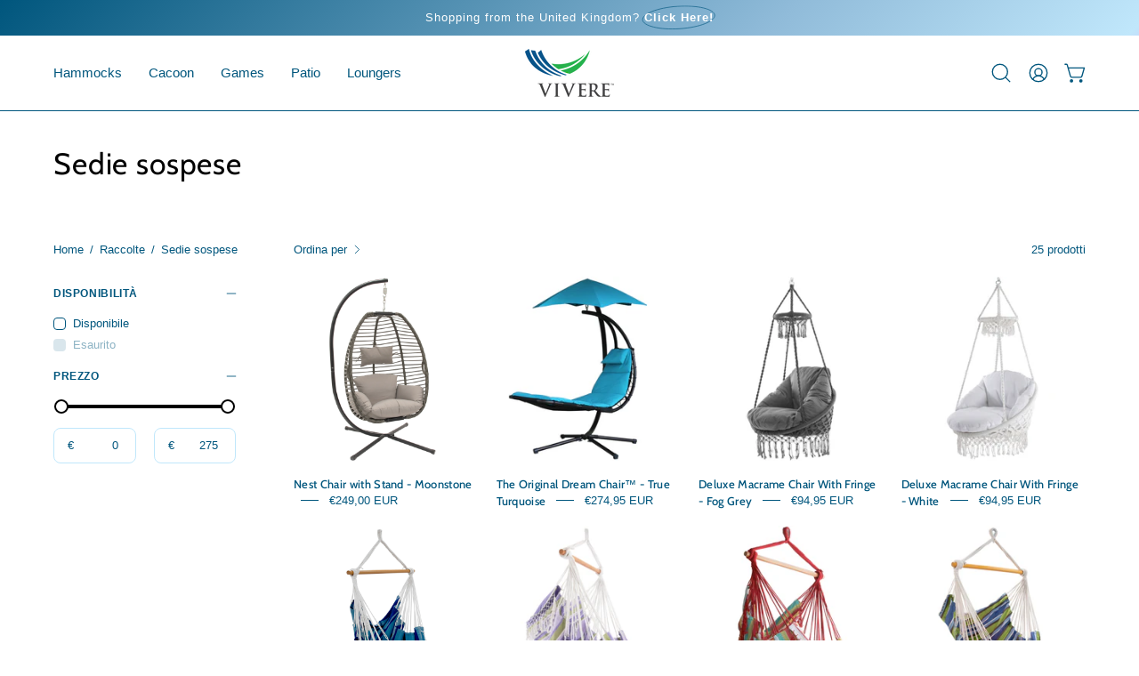

--- FILE ---
content_type: text/html; charset=utf-8
request_url: https://www.vivereeurope.com/it-pt/collections/hanging-chairs
body_size: 52237
content:















<!doctype html>
<html class="no-js no-touch page-loading" lang="it">
<head><meta charset="utf-8">
<meta http-equiv="X-UA-Compatible" content="IE=edge">
<meta name="viewport" content="width=device-width, height=device-height, initial-scale=1.0, minimum-scale=1.0">
<link rel="canonical" href="https://www.vivereeurope.com/it-pt/collections/hanging-chairs"><link rel="preconnect" href="https://fonts.shopifycdn.com" crossorigin><link rel="preload" as="font" href="//www.vivereeurope.com/cdn/fonts/cabin/cabin_n4.cefc6494a78f87584a6f312fea532919154f66fe.woff2" type="font/woff2" crossorigin><link rel="preload" as="image" href="//www.vivereeurope.com/cdn/shop/t/2/assets/loading.svg?v=91665432863842511931743161010"><style data-shopify>
  .no-js.page-loading .loading-overlay,
  html:not(.page-loading) .loading-overlay { opacity: 0; visibility: hidden; pointer-events: none; animation: fadeOut 1s ease; transition: visibility 0s linear 1s; }

  .loading-overlay { position: fixed; top: 0; left: 0; z-index: 99999; width: 100vw; height: 100vh; display: flex; align-items: center; justify-content: center; background: var(--overlay-bg, var(--COLOR-BLACK-WHITE)); }</style><style data-shopify>.loader__image__holder { position: absolute; top: 0; left: 0; width: 100%; height: 100%; font-size: 0; display: none; align-items: center; justify-content: center; animation: pulse-loading 2s infinite ease-in-out; }
    .loader__image__holder:has(.loader__image--fallback) { animation: none; }
    .loading-image .loader__image__holder { display: flex; }
    .loader__image { max-width: 150px; height: auto; object-fit: contain; }
    .loading-image .loader__image--fallback { width: 150px; height: 150px; max-width: 150px; mask: var(--loading-svg) center center/contain no-repeat; background: var(--overlay-bg-svg, var(--COLOR-WHITE-BLACK)); }</style><script>
    const loadingAppearance = "once";
    const loaded = sessionStorage.getItem('loaded');

    if (loadingAppearance === 'once') {
      if (loaded === null) {
        sessionStorage.setItem('loaded', true);
        document.documentElement.classList.add('loading-image');
      }
    } else {
      document.documentElement.classList.add('loading-image');
    }
  </script><link rel="shortcut icon" href="//www.vivereeurope.com/cdn/shop/files/Vivere_Logo_no_text2_32x32.png?v=1743510383" type="image/png">
<title>Sedie sospese
  
  
   &ndash; Vivere Europe BV</title><meta name="description" content="">

<meta property="og:site_name" content="Vivere Europe BV">
<meta property="og:url" content="https://www.vivereeurope.com/it-pt/collections/hanging-chairs">
<meta property="og:title" content="Sedie sospese">
<meta property="og:type" content="product.group">
<meta property="og:description" content="Vivere Europe BV"><meta property="og:image" content="http://www.vivereeurope.com/cdn/shop/files/Vivere_SocialSharing_Image.png?v=1745326582">
  <meta property="og:image:secure_url" content="https://www.vivereeurope.com/cdn/shop/files/Vivere_SocialSharing_Image.png?v=1745326582">
  <meta property="og:image:width" content="1200">
  <meta property="og:image:height" content="628"><meta name="twitter:card" content="summary_large_image">
<meta name="twitter:title" content="Sedie sospese">
<meta name="twitter:description" content="Vivere Europe BV"><style data-shopify>@font-face {
  font-family: Cabin;
  font-weight: 400;
  font-style: normal;
  font-display: swap;
  src: url("//www.vivereeurope.com/cdn/fonts/cabin/cabin_n4.cefc6494a78f87584a6f312fea532919154f66fe.woff2") format("woff2"),
       url("//www.vivereeurope.com/cdn/fonts/cabin/cabin_n4.8c16611b00f59d27f4b27ce4328dfe514ce77517.woff") format("woff");
}

    
    @font-face {
  font-family: Karla;
  font-weight: 400;
  font-style: normal;
  font-display: swap;
  src: url("//www.vivereeurope.com/cdn/fonts/karla/karla_n4.40497e07df527e6a50e58fb17ef1950c72f3e32c.woff2") format("woff2"),
       url("//www.vivereeurope.com/cdn/fonts/karla/karla_n4.e9f6f9de321061073c6bfe03c28976ba8ce6ee18.woff") format("woff");
}

    @font-face {
  font-family: Chivo;
  font-weight: 400;
  font-style: normal;
  font-display: swap;
  src: url("//www.vivereeurope.com/cdn/fonts/chivo/chivo_n4.059fadbbf52d9f02350103459eb216e4b24c4661.woff2") format("woff2"),
       url("//www.vivereeurope.com/cdn/fonts/chivo/chivo_n4.f2f8fca8b7ff9f510fa7f09ffe5448b3504bccf5.woff") format("woff");
}


    
      @font-face {
  font-family: Cabin;
  font-weight: 500;
  font-style: normal;
  font-display: swap;
  src: url("//www.vivereeurope.com/cdn/fonts/cabin/cabin_n5.0250ac238cfbbff14d3c16fcc89f227ca95d5c6f.woff2") format("woff2"),
       url("//www.vivereeurope.com/cdn/fonts/cabin/cabin_n5.46470cf25a90d766aece73a31a42bfd8ef7a470b.woff") format("woff");
}

    

    

    
      @font-face {
  font-family: Cabin;
  font-weight: 700;
  font-style: normal;
  font-display: swap;
  src: url("//www.vivereeurope.com/cdn/fonts/cabin/cabin_n7.255204a342bfdbc9ae2017bd4e6a90f8dbb2f561.woff2") format("woff2"),
       url("//www.vivereeurope.com/cdn/fonts/cabin/cabin_n7.e2afa22a0d0f4b64da3569c990897429d40ff5c0.woff") format("woff");
}

    

    

    
      
    

    
      
    

    
      
    

    
      @font-face {
  font-family: Karla;
  font-weight: 500;
  font-style: normal;
  font-display: swap;
  src: url("//www.vivereeurope.com/cdn/fonts/karla/karla_n5.0f2c50ba88af8c39d2756f2fc9dfccf18f808828.woff2") format("woff2"),
       url("//www.vivereeurope.com/cdn/fonts/karla/karla_n5.88d3e57f788ee4a41fa11fc99b9881ce077acdc2.woff") format("woff");
}

    
:root {--COLOR-PRIMARY-OPPOSITE: #ffffff;
      --COLOR-PRIMARY-LIGHTEN-DARKEN-ALPHA-20: rgba(2, 100, 139, 0.2);
      --COLOR-PRIMARY-LIGHTEN-DARKEN-ALPHA-30: rgba(2, 100, 139, 0.3);

      --PRIMARY-BUTTONS-COLOR-BG: #014059;
      --PRIMARY-BUTTONS-COLOR-TEXT: #ffffff;
      --PRIMARY-BUTTONS-COLOR-TEXT-ALPHA-10: rgba(255, 255, 255, 0.1);
      --PRIMARY-BUTTONS-COLOR-BORDER: #014059;
      --PRIMARY-BUTTONS-COLOR-HOVER: rgba(255, 255, 255, 0.2);

      --PRIMARY-BUTTONS-COLOR-LIGHTEN-DARKEN: #02648b;

      --PRIMARY-BUTTONS-COLOR-ALPHA-05: rgba(1, 64, 89, 0.05);
      --PRIMARY-BUTTONS-COLOR-ALPHA-10: rgba(1, 64, 89, 0.1);
      --PRIMARY-BUTTONS-COLOR-ALPHA-50: rgba(1, 64, 89, 0.5);--COLOR-SECONDARY-OPPOSITE: #ffffff;
      --COLOR-SECONDARY-OPPOSITE-ALPHA-20: rgba(255, 255, 255, 0.2);
      --COLOR-SECONDARY-LIGHTEN-DARKEN-ALPHA-20: rgba(109, 162, 102, 0.2);
      --COLOR-SECONDARY-LIGHTEN-DARKEN-ALPHA-30: rgba(109, 162, 102, 0.3);

      --SECONDARY-BUTTONS-COLOR-BG: #8bb586;
      --SECONDARY-BUTTONS-COLOR-TEXT: #ffffff;
      --SECONDARY-BUTTONS-COLOR-TEXT-ALPHA-10: rgba(255, 255, 255, 0.1);
      --SECONDARY-BUTTONS-COLOR-BORDER: #8bb586;

      --SECONDARY-BUTTONS-COLOR-ALPHA-05: rgba(139, 181, 134, 0.05);
      --SECONDARY-BUTTONS-COLOR-ALPHA-10: rgba(139, 181, 134, 0.1);
      --SECONDARY-BUTTONS-COLOR-ALPHA-50: rgba(139, 181, 134, 0.5);--OUTLINE-BUTTONS-PRIMARY-BG: transparent;
      --OUTLINE-BUTTONS-PRIMARY-TEXT: #014059;
      --OUTLINE-BUTTONS-PRIMARY-TEXT-ALPHA-10: rgba(1, 64, 89, 0.1);
      --OUTLINE-BUTTONS-PRIMARY-BORDER: #014059;
      --OUTLINE-BUTTONS-PRIMARY-BG-HOVER: rgba(2, 100, 139, 0.2);

      --OUTLINE-BUTTONS-SECONDARY-BG: transparent;
      --OUTLINE-BUTTONS-SECONDARY-TEXT: #8bb586;
      --OUTLINE-BUTTONS-SECONDARY-TEXT-ALPHA-10: rgba(139, 181, 134, 0.1);
      --OUTLINE-BUTTONS-SECONDARY-BORDER: #8bb586;
      --OUTLINE-BUTTONS-SECONDARY-BG-HOVER: rgba(109, 162, 102, 0.2);

      --OUTLINE-BUTTONS-WHITE-BG: transparent;
      --OUTLINE-BUTTONS-WHITE-TEXT: #ffffff;
      --OUTLINE-BUTTONS-WHITE-TEXT-ALPHA-10: rgba(255, 255, 255, 0.1);
      --OUTLINE-BUTTONS-WHITE-BORDER: #ffffff;

      --OUTLINE-BUTTONS-BLACK-BG: transparent;
      --OUTLINE-BUTTONS-BLACK-TEXT: #000000;
      --OUTLINE-BUTTONS-BLACK-TEXT-ALPHA-10: rgba(0, 0, 0, 0.1);
      --OUTLINE-BUTTONS-BLACK-BORDER: #000000;--OUTLINE-SOLID-BUTTONS-PRIMARY-BG: #014059;
      --OUTLINE-SOLID-BUTTONS-PRIMARY-TEXT: #ffffff;
      --OUTLINE-SOLID-BUTTONS-PRIMARY-TEXT-ALPHA-10: rgba(255, 255, 255, 0.1);
      --OUTLINE-SOLID-BUTTONS-PRIMARY-BORDER: #ffffff;
      --OUTLINE-SOLID-BUTTONS-PRIMARY-BG-HOVER: rgba(255, 255, 255, 0.2);

      --OUTLINE-SOLID-BUTTONS-SECONDARY-BG: #8bb586;
      --OUTLINE-SOLID-BUTTONS-SECONDARY-TEXT: #ffffff;
      --OUTLINE-SOLID-BUTTONS-SECONDARY-TEXT-ALPHA-10: rgba(255, 255, 255, 0.1);
      --OUTLINE-SOLID-BUTTONS-SECONDARY-BORDER: #ffffff;
      --OUTLINE-SOLID-BUTTONS-SECONDARY-BG-HOVER: rgba(255, 255, 255, 0.2);

      --OUTLINE-SOLID-BUTTONS-WHITE-BG: #ffffff;
      --OUTLINE-SOLID-BUTTONS-WHITE-TEXT: #000000;
      --OUTLINE-SOLID-BUTTONS-WHITE-TEXT-ALPHA-10: rgba(0, 0, 0, 0.1);
      --OUTLINE-SOLID-BUTTONS-WHITE-BORDER: #000000;

      --OUTLINE-SOLID-BUTTONS-BLACK-BG: #000000;
      --OUTLINE-SOLID-BUTTONS-BLACK-TEXT: #ffffff;
      --OUTLINE-SOLID-BUTTONS-BLACK-TEXT-ALPHA-10: rgba(255, 255, 255, 0.1);
      --OUTLINE-SOLID-BUTTONS-BLACK-BORDER: #ffffff;--COLOR-HEADING: #00567d;
      --COLOR-TEXT: #00567d;
      --COLOR-TEXT-DARKEN: #001017;
      --COLOR-TEXT-LIGHTEN: #009ce3;
      --COLOR-TEXT-ALPHA-5: rgba(0, 86, 125, 0.05);
      --COLOR-TEXT-ALPHA-8: rgba(0, 86, 125, 0.08);
      --COLOR-TEXT-ALPHA-10: rgba(0, 86, 125, 0.1);
      --COLOR-TEXT-ALPHA-15: rgba(0, 86, 125, 0.15);
      --COLOR-TEXT-ALPHA-20: rgba(0, 86, 125, 0.2);
      --COLOR-TEXT-ALPHA-25: rgba(0, 86, 125, 0.25);
      --COLOR-TEXT-ALPHA-50: rgba(0, 86, 125, 0.5);
      --COLOR-TEXT-ALPHA-60: rgba(0, 86, 125, 0.6);
      --COLOR-TEXT-ALPHA-85: rgba(0, 86, 125, 0.85);

      --COLOR-BG: #ffffff;
      --COLOR-BG-ALPHA-25: rgba(255, 255, 255, 0.25);
      --COLOR-BG-ALPHA-35: rgba(255, 255, 255, 0.35);
      --COLOR-BG-ALPHA-60: rgba(255, 255, 255, 0.6);
      --COLOR-BG-ALPHA-65: rgba(255, 255, 255, 0.65);
      --COLOR-BG-ALPHA-85: rgba(255, 255, 255, 0.85);
      --COLOR-BG-DARKEN: #e6e6e6;
      --COLOR-BG-LIGHTEN-DARKEN: #e6e6e6;
      --COLOR-BG-LIGHTEN-DARKEN-SHIMMER-BG: #fafafa;
      --COLOR-BG-LIGHTEN-DARKEN-SHIMMER-EFFECT: #f5f5f5;
      --COLOR-BG-LIGHTEN-DARKEN-SHIMMER-ENHANCEMENT: #000000;
      --COLOR-BG-LIGHTEN-DARKEN-FOREGROUND: #f7f7f7;
      --COLOR-BG-LIGHTEN-DARKEN-HIGHLIGHT: #f5f4f1;
      --COLOR-BG-LIGHTEN-DARKEN-SEARCH-LOADER: #cccccc;
      --COLOR-BG-LIGHTEN-DARKEN-SEARCH-LOADER-LINE: #e6e6e6;
      --COLOR-BG-LIGHTEN-DARKEN-2: #cdcdcd;
      --COLOR-BG-LIGHTEN-DARKEN-3: #c0c0c0;
      --COLOR-BG-LIGHTEN-DARKEN-4: #b3b3b3;
      --COLOR-BG-LIGHTEN-DARKEN-5: #a6a6a6;
      --COLOR-BG-LIGHTEN-DARKEN-6: #9a9a9a;
      --COLOR-BG-LIGHTEN-DARKEN-CONTRAST: #b3b3b3;
      --COLOR-BG-LIGHTEN-DARKEN-CONTRAST-2: #a6a6a6;
      --COLOR-BG-LIGHTEN-DARKEN-CONTRAST-3: #999999;
      --COLOR-BG-LIGHTEN-DARKEN-CONTRAST-4: #8c8c8c;
      --COLOR-BG-LIGHTEN-DARKEN-CONTRAST-5: #808080;
      --COLOR-BG-LIGHTEN-DARKEN-CONTRAST-6: #737373;

      --COLOR-BG-SECONDARY: #f5f4f1;
      --COLOR-BG-SECONDARY-LIGHTEN-DARKEN: #e0ddd3;
      --COLOR-BG-SECONDARY-LIGHTEN-DARKEN-CONTRAST: #877d60;

      --COLOR-INPUT-BG: #ffffff;

      --COLOR-ACCENT: #4f87b5;
      --COLOR-ACCENT-TEXT: #fff;
      --COLOR-ACCENT-MIX-ALPHA: rgba(40, 68, 91, 0.1);

      --COLOR-BORDER: #c0e7fb;
      --COLOR-BORDER-ALPHA-15: rgba(192, 231, 251, 0.15);
      --COLOR-BORDER-ALPHA-30: rgba(192, 231, 251, 0.3);
      --COLOR-BORDER-ALPHA-50: rgba(192, 231, 251, 0.5);
      --COLOR-BORDER-ALPHA-65: rgba(192, 231, 251, 0.65);
      --COLOR-BORDER-LIGHTEN-DARKEN: #30b0f2;
      --COLOR-BORDER-HAIRLINE: #f7f7f7;

      --COLOR-SALE-BG: #c1d58c;
      --COLOR-SALE-TEXT: #ffffff;
      --COLOR-CUSTOM-BG: #0d6e70;
      --COLOR-CUSTOM-TEXT: #ffffff;
      --COLOR-SOLD-BG: #0d0d0d;
      --COLOR-SOLD-TEXT: #ffffff;
      --COLOR-SAVING-BG: #b01736;
      --COLOR-SAVING-TEXT: #ffffff;

      --COLOR-WHITE-BLACK: #fff;
      --COLOR-BLACK-WHITE: #000;
      --COLOR-BLACK-WHITE-ALPHA-25: rgba(0, 0, 0, 0.25);
      --COLOR-BLACK-WHITE-ALPHA-34: rgba(0, 0, 0, 0.34);
      --COLOR-BG-OVERLAY: rgba(255, 255, 255, 0.5);--COLOR-DISABLED-GREY: rgba(0, 86, 125, 0.05);
      --COLOR-DISABLED-GREY-DARKEN: rgba(0, 86, 125, 0.45);
      --COLOR-ERROR: #D02E2E;
      --COLOR-ERROR-BG: #f3cbcb;
      --COLOR-SUCCESS: #56AD6A;
      --COLOR-SUCCESS-BG: #ECFEF0;
      --COLOR-WARN: #ECBD5E;
      --COLOR-TRANSPARENT: rgba(255, 255, 255, 0);

      --COLOR-WHITE: #ffffff;
      --COLOR-WHITE-DARKEN: #f2f2f2;
      --COLOR-WHITE-ALPHA-10: rgba(255, 255, 255, 0.1);
      --COLOR-WHITE-ALPHA-20: rgba(255, 255, 255, 0.2);
      --COLOR-WHITE-ALPHA-25: rgba(255, 255, 255, 0.25);
      --COLOR-WHITE-ALPHA-50: rgba(255, 255, 255, 0.5);
      --COLOR-WHITE-ALPHA-60: rgba(255, 255, 255, 0.6);
      --COLOR-BLACK: #000000;
      --COLOR-BLACK-LIGHTEN: #1a1a1a;
      --COLOR-BLACK-ALPHA-10: rgba(0, 0, 0, 0.1);
      --COLOR-BLACK-ALPHA-20: rgba(0, 0, 0, 0.2);
      --COLOR-BLACK-ALPHA-25: rgba(0, 0, 0, 0.25);
      --COLOR-BLACK-ALPHA-50: rgba(0, 0, 0, 0.5);
      --COLOR-BLACK-ALPHA-60: rgba(0, 0, 0, 0.6);--FONT-STACK-BODY: "system_ui", -apple-system, 'Segoe UI', Roboto, 'Helvetica Neue', 'Noto Sans', 'Liberation Sans', Arial, sans-serif, 'Apple Color Emoji', 'Segoe UI Emoji', 'Segoe UI Symbol', 'Noto Color Emoji';
      --FONT-STYLE-BODY: normal;
      --FONT-STYLE-BODY-ITALIC: italic;
      --FONT-ADJUST-BODY: 1.05;

      --FONT-WEIGHT-BODY: 400;
      --FONT-WEIGHT-BODY-LIGHT: 300;
      --FONT-WEIGHT-BODY-MEDIUM: 700;
      --FONT-WEIGHT-BODY-BOLD: 700;

      --FONT-STACK-HEADING: Cabin, sans-serif;
      --FONT-STYLE-HEADING: normal;
      --FONT-STYLE-HEADING-ITALIC: italic;
      --FONT-ADJUST-HEADING: 1.0;

      --FONT-WEIGHT-HEADING: 400;
      --FONT-WEIGHT-HEADING-LIGHT: 300;
      --FONT-WEIGHT-HEADING-MEDIUM: 700;
      --FONT-WEIGHT-HEADING-BOLD: 500;

      --FONT-STACK-NAV: "system_ui", -apple-system, 'Segoe UI', Roboto, 'Helvetica Neue', 'Noto Sans', 'Liberation Sans', Arial, sans-serif, 'Apple Color Emoji', 'Segoe UI Emoji', 'Segoe UI Symbol', 'Noto Color Emoji';
      --FONT-STYLE-NAV: normal;
      --FONT-STYLE-NAV-ITALIC: italic;
      --FONT-ADJUST-NAV: 0.95;
      --FONT-ADJUST-NAV-TOP-LEVEL: 0.95;

      --FONT-WEIGHT-NAV: 400;
      --FONT-WEIGHT-NAV-LIGHT: 300;
      --FONT-WEIGHT-NAV-MEDIUM: 700;
      --FONT-WEIGHT-NAV-BOLD: 700;

      --FONT-ADJUST-PRODUCT-GRID: 1.0;
      --FONT-ADJUST-PRODUCT-GRID-HEADING: 0.9;

      --FONT-ADJUST-BADGES: 1.0;

      --FONT-STACK-BUTTON: "system_ui", -apple-system, 'Segoe UI', Roboto, 'Helvetica Neue', 'Noto Sans', 'Liberation Sans', Arial, sans-serif, 'Apple Color Emoji', 'Segoe UI Emoji', 'Segoe UI Symbol', 'Noto Color Emoji';
      --FONT-STYLE-BUTTON: normal;
      --FONT-STYLE-BUTTON-ITALIC: italic;
      --FONT-ADJUST-SMALL-BUTTON: 0.9;
      --FONT-ADJUST-MEDIUM-BUTTON: 0.9;
      --FONT-ADJUST-LARGE-BUTTON: 0.9;

      --FONT-WEIGHT-BUTTON: 400;
      --FONT-WEIGHT-BUTTON-MEDIUM: 700;
      --FONT-WEIGHT-BUTTON-BOLD: 700;

      --FONT-STACK-SUBHEADING: Karla, sans-serif;
      --FONT-STYLE-SUBHEADING: normal;
      --FONT-ADJUST-SUBHEADING: 0.95;

      --FONT-WEIGHT-SUBHEADING: 400;
      --FONT-WEIGHT-SUBHEADING-BOLD: 500;

      --FONT-STACK-LABEL: "system_ui", -apple-system, 'Segoe UI', Roboto, 'Helvetica Neue', 'Noto Sans', 'Liberation Sans', Arial, sans-serif, 'Apple Color Emoji', 'Segoe UI Emoji', 'Segoe UI Symbol', 'Noto Color Emoji';
      --FONT-STYLE-LABEL: normal;
      --FONT-ADJUST-LABEL: 0.65;

      --FONT-STACK-HIGHLIGHT: Chivo, sans-serif;
      --FONT-STYLE-HIGHLIGHT: normal;
      --FONT-WEIGHT-HIGHLIGHT: 400;

      --FONT-WEIGHT-LABEL: 700;

      --LETTER-SPACING-NAV: 0.0em;
      --LETTER-SPACING-HEADING: 0.025em;
      --LETTER-SPACING-SUBHEADING: 0.0em;
      --LETTER-SPACING-BUTTON: 0.025em;
      --LETTER-SPACING-LABEL: 0.05em;

      --BUTTON-TEXT-CAPS: uppercase;
      --HEADING-TEXT-CAPS: none;
      --SUBHEADING-TEXT-CAPS: none;
      --LABEL-TEXT-CAPS: uppercase;--FONT-SIZE-INPUT: 1.05rem;--RADIUS: 8px;
      --RADIUS-SMALL: 8px;
      --RADIUS-TINY: 8px;
      --RADIUS-CHECKBOX: 4px;
      --RADIUS-TEXTAREA: 8px;--RADIUS-BADGE: 4px;--PRODUCT-MEDIA-PADDING-TOP: 100%;--BORDER-WIDTH: 1px;--STROKE-WIDTH: 12px;--SITE-WIDTH: 1440px;
      --SITE-WIDTH-NARROW: 840px;

      
      --SMALL-BUTTON-WIDTH: 50px;
      --MEDIUM-BUTTON-WIDTH: 150px;
      --LARGE-BUTTON-WIDTH: 200px;
      --SMALL-BUTTON-HEIGHT: 20px;
      --MEDIUM-BUTTON-HEIGHT: 20px;
      --LARGE-BUTTON-HEIGHT: 20px;--COLOR-UPSELLS-BG: #F1EFE8;
      --COLOR-UPSELLS-TEXT: #0B0B0B;
      --COLOR-UPSELLS-TEXT-LIGHTEN: #3e3e3e;
      --COLOR-UPSELLS-DISABLED-GREY-DARKEN: rgba(11, 11, 11, 0.45);
      --UPSELLS-HEIGHT: 130px;
      --UPSELLS-IMAGE-WIDTH: 20%;--ICON-ARROW-RIGHT: url( "//www.vivereeurope.com/cdn/shop/t/2/assets/icon-chevron-right.svg?v=115618353204357621731743161010" );--loading-svg: url( "//www.vivereeurope.com/cdn/shop/t/2/assets/loading.svg?v=91665432863842511931743161010" );
      --icon-check: url( "//www.vivereeurope.com/cdn/shop/t/2/assets/icon-check.svg?v=175316081881880408121743161010" );
      --icon-check-swatch: url( "//www.vivereeurope.com/cdn/shop/t/2/assets/icon-check-swatch.svg?v=131897745589030387781743161010" );
      --icon-zoom-in: url( "//www.vivereeurope.com/cdn/shop/t/2/assets/icon-zoom-in.svg?v=157433013461716915331743161010" );
      --icon-zoom-out: url( "//www.vivereeurope.com/cdn/shop/t/2/assets/icon-zoom-out.svg?v=164909107869959372931743161010" );--collection-sticky-bar-height: 0px;
      --collection-image-padding-top: 60%;

      --drawer-width: 400px;
      --drawer-transition: transform 0.4s cubic-bezier(0.46, 0.01, 0.32, 1);--gutter: 60px;
      --gutter-mobile: 20px;
      --grid-gutter: 20px;
      --grid-gutter-mobile: 35px;--inner: 20px;
      --inner-tablet: 18px;
      --inner-mobile: 16px;--grid: repeat(4, minmax(0, 1fr));
      --grid-tablet: repeat(3, minmax(0, 1fr));
      --grid-mobile: repeat(2, minmax(0, 1fr));
      --megamenu-grid: repeat(4, minmax(0, 1fr));
      --grid-row: 1 / span 4;--scrollbar-width: 0px;--overlay: #000;
      --overlay-opacity: 1;--swatch-width: 38px;
      --swatch-height: 26px;
      --swatch-size: 32px;
      --swatch-size-mobile: 30px;

      
      --move-offset: 20px;

      
      --autoplay-speed: 2200ms;
    }

    
</style><link href="//www.vivereeurope.com/cdn/shop/t/2/assets/theme.css?v=69344933536747156831743161011" rel="stylesheet" type="text/css" media="all" /><script
  type="text/javascript"
>
    if (window.MSInputMethodContext && document.documentMode) {
      var scripts = document.getElementsByTagName('script')[0];
      var polyfill = document.createElement("script");
      polyfill.defer = true;
      polyfill.src = "//www.vivereeurope.com/cdn/shop/t/2/assets/ie11.js?v=164037955086922138091743161010";

      scripts.parentNode.insertBefore(polyfill, scripts);

      document.documentElement.classList.add('ie11');
    } else {
      document.documentElement.className = document.documentElement.className.replace('no-js', 'js');
    }

    let root = '/it-pt';
    if (root[root.length - 1] !== '/') {
      root = `${root}/`;
    }

    window.theme = {
      routes: {
        root: root,
        cart_url: "\/it-pt\/cart",
        cart_add_url: "\/it-pt\/cart\/add",
        cart_change_url: "\/it-pt\/cart\/change",
        shop_url: "https:\/\/www.vivereeurope.com",
        searchUrl: '/it-pt/search',
        predictiveSearchUrl: '/it-pt/search/suggest',
        product_recommendations_url: "\/it-pt\/recommendations\/products"
      },
      assets: {
        photoswipe: '//www.vivereeurope.com/cdn/shop/t/2/assets/photoswipe.js?v=162613001030112971491743161011',
        smoothscroll: '//www.vivereeurope.com/cdn/shop/t/2/assets/smoothscroll.js?v=37906625415260927261743161011',
        no_image: "//www.vivereeurope.com/cdn/shopifycloud/storefront/assets/no-image-2048-a2addb12_1024x.gif",
        swatches: '//www.vivereeurope.com/cdn/shop/t/2/assets/swatches.json?v=108341084980828767351743161011',
        base: "//www.vivereeurope.com/cdn/shop/t/2/assets/"
      },
      strings: {
        add_to_cart: "Aggiungi al carrello",
        cart_acceptance_error: "Devi accettare i nostri termini e condizioni.",
        cart_empty: "Il tuo carrello è attualmente vuoto.",
        cart_price: "Prezzo",
        cart_quantity: "Quantità",
        cart_items_one: "{{ count }} articolo",
        cart_items_many: "{{ count }} articoli",
        cart_title: "Carrello",
        cart_total: "Totale",
        continue_shopping: "Continua ad acquistare",
        free: "Gratis",
        limit_error: "Apparentemente non abbiamo scorte sufficienti di questo prodotto.",
        preorder: "Preordina",
        remove: "Rimuovi",
        sale_badge_text: "Vendita",
        saving_badge: "Risparmia {{ discount }}",
        saving_up_to_badge: "Risparmia fino a {{ discount }}",
        sold_out: "Esaurito",
        subscription: "Iscrizione",
        unavailable: "Non disponibile",
        unit_price_label: "Prezzo unità",
        unit_price_separator: "per",
        zero_qty_error: "La quantità deve essere maggiore di 0.",
        delete_confirm: "Confermi di voler eliminare questo indirizzo?",
        newsletter_product_availability: "Avvisami quando è disponibile"
      },
      icons: {
        plus: '<svg aria-hidden="true" focusable="false" role="presentation" class="icon icon-toggle-plus" viewBox="0 0 192 192"><path d="M30 96h132M96 30v132" stroke="currentColor" stroke-linecap="round" stroke-linejoin="round"/></svg>',
        minus: '<svg aria-hidden="true" focusable="false" role="presentation" class="icon icon-toggle-minus" viewBox="0 0 192 192"><path d="M30 96h132" stroke="currentColor" stroke-linecap="round" stroke-linejoin="round"/></svg>',
        close: '<svg aria-hidden="true" focusable="false" role="presentation" class="icon icon-close" viewBox="0 0 192 192"><path d="M150 42 42 150M150 150 42 42" stroke="currentColor" stroke-linecap="round" stroke-linejoin="round"/></svg>'
      },
      settings: {
        animationsEnabled: false,
        cartType: "drawer",
        enableAcceptTerms: false,
        enableInfinityScroll: false,
        enablePaymentButton: true,
        gridImageSize: "cover",
        gridImageAspectRatio: 1,
        mobileMenuBehaviour: "link",
        productGridHover: "slideshow",
        savingBadgeType: "percentage",
        showSaleBadge: true,
        showSoldBadge: true,
        showSavingBadge: true,
        quickBuy: "quick_buy",
        suggestArticles: false,
        suggestCollections: true,
        suggestProducts: true,
        suggestPages: false,
        suggestionsResultsLimit: 10,
        currency_code_enable: true,
        hideInventoryCount: true,
        colorSwatchesType: "theme",
        atcButtonShowPrice: false,
        buynowButtonColor: "btn--white",
        buynowButtonStyle: "btn--solid-border",
        buynowButtonSize: "btn--medium",
      },
      sizes: {
        mobile: 480,
        small: 768,
        large: 1024,
        widescreen: 1440
      },
      moneyFormat: "\u003cspan class=money\u003e€{{amount_with_comma_separator}}\u003c\/span\u003e",
      moneyWithCurrencyFormat: "\u003cspan class=money\u003e€{{amount_with_comma_separator}} EUR\u003c\/span\u003e",
      subtotal: 0,
      current_iso_code: "EUR",
      info: {
        name: 'Palo Alto'
      },
      version: '6.1.0'
    };
    window.PaloAlto = window.PaloAlto || {};
    window.slate = window.slate || {};
    window.isHeaderTransparent = false;
    window.stickyHeaderHeight = 60;
    window.lastWindowWidth = window.innerWidth || document.documentElement.clientWidth;
</script><script src="//www.vivereeurope.com/cdn/shop/t/2/assets/vendor.js?v=164905933048751944601743161011" defer="defer"></script>
<script src="//www.vivereeurope.com/cdn/shop/t/2/assets/theme.js?v=94194314452998988301743161011" defer="defer"></script>
  <script>window.performance && window.performance.mark && window.performance.mark('shopify.content_for_header.start');</script><meta id="shopify-digital-wallet" name="shopify-digital-wallet" content="/26086375498/digital_wallets/dialog">
<meta name="shopify-checkout-api-token" content="a2913d87cf02947552b867cbf0447842">
<meta id="in-context-paypal-metadata" data-shop-id="26086375498" data-venmo-supported="false" data-environment="production" data-locale="it_IT" data-paypal-v4="true" data-currency="EUR">
<link rel="alternate" type="application/atom+xml" title="Feed" href="/it-pt/collections/hanging-chairs.atom" />
<link rel="alternate" hreflang="x-default" href="https://www.vivereeurope.com/collections/hanging-chairs">
<link rel="alternate" hreflang="en" href="https://www.vivereeurope.com/collections/hanging-chairs">
<link rel="alternate" hreflang="sv" href="https://www.vivereeurope.com/sv/collections/hanging-chairs">
<link rel="alternate" hreflang="pl" href="https://www.vivereeurope.com/pl/collections/hanging-chairs">
<link rel="alternate" hreflang="fi" href="https://www.vivereeurope.com/fi/collections/hanging-chairs">
<link rel="alternate" hreflang="nl" href="https://www.vivereeurope.com/nl/collections/hanging-chairs">
<link rel="alternate" hreflang="da" href="https://www.vivereeurope.com/da/collections/hanging-chairs">
<link rel="alternate" hreflang="es" href="https://www.vivereeurope.com/es/collections/hanging-chairs">
<link rel="alternate" hreflang="it" href="https://www.vivereeurope.com/it/collections/hanging-chairs">
<link rel="alternate" hreflang="de" href="https://www.vivereeurope.com/de/collections/hanging-chairs">
<link rel="alternate" hreflang="fr" href="https://www.vivereeurope.com/fr/collections/hanging-chairs">
<link rel="alternate" hreflang="en-FR" href="https://www.vivereeurope.com/en-fr/collections/hanging-chairs">
<link rel="alternate" hreflang="es-FR" href="https://www.vivereeurope.com/es-fr/collections/hanging-chairs">
<link rel="alternate" hreflang="fr-FR" href="https://www.vivereeurope.com/fr-fr/collections/hanging-chairs">
<link rel="alternate" hreflang="de-FR" href="https://www.vivereeurope.com/de-fr/collections/hanging-chairs">
<link rel="alternate" hreflang="it-FR" href="https://www.vivereeurope.com/it-fr/collections/hanging-chairs">
<link rel="alternate" hreflang="en-DE" href="https://www.vivereeurope.com/en-de/collections/hanging-chairs">
<link rel="alternate" hreflang="es-DE" href="https://www.vivereeurope.com/es-de/collections/hanging-chairs">
<link rel="alternate" hreflang="it-DE" href="https://www.vivereeurope.com/it-de/collections/hanging-chairs">
<link rel="alternate" hreflang="de-DE" href="https://www.vivereeurope.com/de-de/collections/hanging-chairs">
<link rel="alternate" hreflang="fr-DE" href="https://www.vivereeurope.com/fr-de/collections/hanging-chairs">
<link rel="alternate" hreflang="en-IT" href="https://www.vivereeurope.com/en-it/collections/hanging-chairs">
<link rel="alternate" hreflang="es-IT" href="https://www.vivereeurope.com/es-it/collections/hanging-chairs">
<link rel="alternate" hreflang="it-IT" href="https://www.vivereeurope.com/it-it/collections/hanging-chairs">
<link rel="alternate" hreflang="de-IT" href="https://www.vivereeurope.com/de-it/collections/hanging-chairs">
<link rel="alternate" hreflang="fr-IT" href="https://www.vivereeurope.com/fr-it/collections/hanging-chairs">
<link rel="alternate" hreflang="en-PT" href="https://www.vivereeurope.com/en-pt/collections/hanging-chairs">
<link rel="alternate" hreflang="nl-PT" href="https://www.vivereeurope.com/nl-pt/collections/hanging-chairs">
<link rel="alternate" hreflang="es-PT" href="https://www.vivereeurope.com/es-pt/collections/hanging-chairs">
<link rel="alternate" hreflang="it-PT" href="https://www.vivereeurope.com/it-pt/collections/hanging-chairs">
<link rel="alternate" hreflang="de-PT" href="https://www.vivereeurope.com/de-pt/collections/hanging-chairs">
<link rel="alternate" hreflang="fr-PT" href="https://www.vivereeurope.com/fr-pt/collections/hanging-chairs">
<link rel="alternate" hreflang="en-ES" href="https://www.vivereeurope.com/en-es/collections/hanging-chairs">
<link rel="alternate" hreflang="es-ES" href="https://www.vivereeurope.com/es-es/collections/hanging-chairs">
<link rel="alternate" hreflang="it-ES" href="https://www.vivereeurope.com/it-es/collections/hanging-chairs">
<link rel="alternate" hreflang="de-ES" href="https://www.vivereeurope.com/de-es/collections/hanging-chairs">
<link rel="alternate" hreflang="fr-ES" href="https://www.vivereeurope.com/fr-es/collections/hanging-chairs">
<link rel="alternate" type="application/json+oembed" href="https://www.vivereeurope.com/it-pt/collections/hanging-chairs.oembed">
<script async="async" src="/checkouts/internal/preloads.js?locale=it-PT"></script>
<link rel="preconnect" href="https://shop.app" crossorigin="anonymous">
<script async="async" src="https://shop.app/checkouts/internal/preloads.js?locale=it-PT&shop_id=26086375498" crossorigin="anonymous"></script>
<script id="apple-pay-shop-capabilities" type="application/json">{"shopId":26086375498,"countryCode":"NL","currencyCode":"EUR","merchantCapabilities":["supports3DS"],"merchantId":"gid:\/\/shopify\/Shop\/26086375498","merchantName":"Vivere Europe BV","requiredBillingContactFields":["postalAddress","email","phone"],"requiredShippingContactFields":["postalAddress","email","phone"],"shippingType":"shipping","supportedNetworks":["visa","maestro","masterCard","amex"],"total":{"type":"pending","label":"Vivere Europe BV","amount":"1.00"},"shopifyPaymentsEnabled":true,"supportsSubscriptions":true}</script>
<script id="shopify-features" type="application/json">{"accessToken":"a2913d87cf02947552b867cbf0447842","betas":["rich-media-storefront-analytics"],"domain":"www.vivereeurope.com","predictiveSearch":true,"shopId":26086375498,"locale":"it"}</script>
<script>var Shopify = Shopify || {};
Shopify.shop = "www-shop-vivere-eu.myshopify.com";
Shopify.locale = "it";
Shopify.currency = {"active":"EUR","rate":"1.0"};
Shopify.country = "PT";
Shopify.theme = {"name":"theme-export-vivereltd-com-palo-alto","id":176947069261,"schema_name":"Palo Alto","schema_version":"6.1.0","theme_store_id":null,"role":"main"};
Shopify.theme.handle = "null";
Shopify.theme.style = {"id":null,"handle":null};
Shopify.cdnHost = "www.vivereeurope.com/cdn";
Shopify.routes = Shopify.routes || {};
Shopify.routes.root = "/it-pt/";</script>
<script type="module">!function(o){(o.Shopify=o.Shopify||{}).modules=!0}(window);</script>
<script>!function(o){function n(){var o=[];function n(){o.push(Array.prototype.slice.apply(arguments))}return n.q=o,n}var t=o.Shopify=o.Shopify||{};t.loadFeatures=n(),t.autoloadFeatures=n()}(window);</script>
<script>
  window.ShopifyPay = window.ShopifyPay || {};
  window.ShopifyPay.apiHost = "shop.app\/pay";
  window.ShopifyPay.redirectState = null;
</script>
<script id="shop-js-analytics" type="application/json">{"pageType":"collection"}</script>
<script defer="defer" async type="module" src="//www.vivereeurope.com/cdn/shopifycloud/shop-js/modules/v2/client.init-shop-cart-sync_DXGljDCh.it.esm.js"></script>
<script defer="defer" async type="module" src="//www.vivereeurope.com/cdn/shopifycloud/shop-js/modules/v2/chunk.common_Dby6QE3M.esm.js"></script>
<script type="module">
  await import("//www.vivereeurope.com/cdn/shopifycloud/shop-js/modules/v2/client.init-shop-cart-sync_DXGljDCh.it.esm.js");
await import("//www.vivereeurope.com/cdn/shopifycloud/shop-js/modules/v2/chunk.common_Dby6QE3M.esm.js");

  window.Shopify.SignInWithShop?.initShopCartSync?.({"fedCMEnabled":true,"windoidEnabled":true});

</script>
<script>
  window.Shopify = window.Shopify || {};
  if (!window.Shopify.featureAssets) window.Shopify.featureAssets = {};
  window.Shopify.featureAssets['shop-js'] = {"shop-cart-sync":["modules/v2/client.shop-cart-sync_CuycFFQA.it.esm.js","modules/v2/chunk.common_Dby6QE3M.esm.js"],"init-fed-cm":["modules/v2/client.init-fed-cm_BNG5oyTN.it.esm.js","modules/v2/chunk.common_Dby6QE3M.esm.js"],"shop-button":["modules/v2/client.shop-button_CYDCs7np.it.esm.js","modules/v2/chunk.common_Dby6QE3M.esm.js"],"init-windoid":["modules/v2/client.init-windoid_CIyZw0nM.it.esm.js","modules/v2/chunk.common_Dby6QE3M.esm.js"],"shop-cash-offers":["modules/v2/client.shop-cash-offers_CcSAlF98.it.esm.js","modules/v2/chunk.common_Dby6QE3M.esm.js","modules/v2/chunk.modal_D1Buujso.esm.js"],"shop-toast-manager":["modules/v2/client.shop-toast-manager_BX7Boar6.it.esm.js","modules/v2/chunk.common_Dby6QE3M.esm.js"],"init-shop-email-lookup-coordinator":["modules/v2/client.init-shop-email-lookup-coordinator_9H--u2Oq.it.esm.js","modules/v2/chunk.common_Dby6QE3M.esm.js"],"pay-button":["modules/v2/client.pay-button_Dij3AEMZ.it.esm.js","modules/v2/chunk.common_Dby6QE3M.esm.js"],"avatar":["modules/v2/client.avatar_BTnouDA3.it.esm.js"],"init-shop-cart-sync":["modules/v2/client.init-shop-cart-sync_DXGljDCh.it.esm.js","modules/v2/chunk.common_Dby6QE3M.esm.js"],"shop-login-button":["modules/v2/client.shop-login-button_CQ3q_nN6.it.esm.js","modules/v2/chunk.common_Dby6QE3M.esm.js","modules/v2/chunk.modal_D1Buujso.esm.js"],"init-customer-accounts-sign-up":["modules/v2/client.init-customer-accounts-sign-up_BnxtNv5b.it.esm.js","modules/v2/client.shop-login-button_CQ3q_nN6.it.esm.js","modules/v2/chunk.common_Dby6QE3M.esm.js","modules/v2/chunk.modal_D1Buujso.esm.js"],"init-shop-for-new-customer-accounts":["modules/v2/client.init-shop-for-new-customer-accounts_CKlpbIAZ.it.esm.js","modules/v2/client.shop-login-button_CQ3q_nN6.it.esm.js","modules/v2/chunk.common_Dby6QE3M.esm.js","modules/v2/chunk.modal_D1Buujso.esm.js"],"init-customer-accounts":["modules/v2/client.init-customer-accounts_BatGhs6N.it.esm.js","modules/v2/client.shop-login-button_CQ3q_nN6.it.esm.js","modules/v2/chunk.common_Dby6QE3M.esm.js","modules/v2/chunk.modal_D1Buujso.esm.js"],"shop-follow-button":["modules/v2/client.shop-follow-button_Drfnypl_.it.esm.js","modules/v2/chunk.common_Dby6QE3M.esm.js","modules/v2/chunk.modal_D1Buujso.esm.js"],"lead-capture":["modules/v2/client.lead-capture_C77H9ivN.it.esm.js","modules/v2/chunk.common_Dby6QE3M.esm.js","modules/v2/chunk.modal_D1Buujso.esm.js"],"checkout-modal":["modules/v2/client.checkout-modal_B3EdBKL4.it.esm.js","modules/v2/chunk.common_Dby6QE3M.esm.js","modules/v2/chunk.modal_D1Buujso.esm.js"],"shop-login":["modules/v2/client.shop-login_CkabS-Xl.it.esm.js","modules/v2/chunk.common_Dby6QE3M.esm.js","modules/v2/chunk.modal_D1Buujso.esm.js"],"payment-terms":["modules/v2/client.payment-terms_BgXoyFHX.it.esm.js","modules/v2/chunk.common_Dby6QE3M.esm.js","modules/v2/chunk.modal_D1Buujso.esm.js"]};
</script>
<script>(function() {
  var isLoaded = false;
  function asyncLoad() {
    if (isLoaded) return;
    isLoaded = true;
    var urls = ["https:\/\/na.shgcdn3.com\/pixel-collector.js?shop=www-shop-vivere-eu.myshopify.com"];
    for (var i = 0; i < urls.length; i++) {
      var s = document.createElement('script');
      s.type = 'text/javascript';
      s.async = true;
      s.src = urls[i];
      var x = document.getElementsByTagName('script')[0];
      x.parentNode.insertBefore(s, x);
    }
  };
  if(window.attachEvent) {
    window.attachEvent('onload', asyncLoad);
  } else {
    window.addEventListener('load', asyncLoad, false);
  }
})();</script>
<script id="__st">var __st={"a":26086375498,"offset":3600,"reqid":"28b7e3d6-3752-4a00-a5aa-9e035b2b9b6c-1769002182","pageurl":"www.vivereeurope.com\/it-pt\/collections\/hanging-chairs","u":"cac61cc7d66e","p":"collection","rtyp":"collection","rid":265280913482};</script>
<script>window.ShopifyPaypalV4VisibilityTracking = true;</script>
<script id="captcha-bootstrap">!function(){'use strict';const t='contact',e='account',n='new_comment',o=[[t,t],['blogs',n],['comments',n],[t,'customer']],c=[[e,'customer_login'],[e,'guest_login'],[e,'recover_customer_password'],[e,'create_customer']],r=t=>t.map((([t,e])=>`form[action*='/${t}']:not([data-nocaptcha='true']) input[name='form_type'][value='${e}']`)).join(','),a=t=>()=>t?[...document.querySelectorAll(t)].map((t=>t.form)):[];function s(){const t=[...o],e=r(t);return a(e)}const i='password',u='form_key',d=['recaptcha-v3-token','g-recaptcha-response','h-captcha-response',i],f=()=>{try{return window.sessionStorage}catch{return}},m='__shopify_v',_=t=>t.elements[u];function p(t,e,n=!1){try{const o=window.sessionStorage,c=JSON.parse(o.getItem(e)),{data:r}=function(t){const{data:e,action:n}=t;return t[m]||n?{data:e,action:n}:{data:t,action:n}}(c);for(const[e,n]of Object.entries(r))t.elements[e]&&(t.elements[e].value=n);n&&o.removeItem(e)}catch(o){console.error('form repopulation failed',{error:o})}}const l='form_type',E='cptcha';function T(t){t.dataset[E]=!0}const w=window,h=w.document,L='Shopify',v='ce_forms',y='captcha';let A=!1;((t,e)=>{const n=(g='f06e6c50-85a8-45c8-87d0-21a2b65856fe',I='https://cdn.shopify.com/shopifycloud/storefront-forms-hcaptcha/ce_storefront_forms_captcha_hcaptcha.v1.5.2.iife.js',D={infoText:'Protetto da hCaptcha',privacyText:'Privacy',termsText:'Termini'},(t,e,n)=>{const o=w[L][v],c=o.bindForm;if(c)return c(t,g,e,D).then(n);var r;o.q.push([[t,g,e,D],n]),r=I,A||(h.body.append(Object.assign(h.createElement('script'),{id:'captcha-provider',async:!0,src:r})),A=!0)});var g,I,D;w[L]=w[L]||{},w[L][v]=w[L][v]||{},w[L][v].q=[],w[L][y]=w[L][y]||{},w[L][y].protect=function(t,e){n(t,void 0,e),T(t)},Object.freeze(w[L][y]),function(t,e,n,w,h,L){const[v,y,A,g]=function(t,e,n){const i=e?o:[],u=t?c:[],d=[...i,...u],f=r(d),m=r(i),_=r(d.filter((([t,e])=>n.includes(e))));return[a(f),a(m),a(_),s()]}(w,h,L),I=t=>{const e=t.target;return e instanceof HTMLFormElement?e:e&&e.form},D=t=>v().includes(t);t.addEventListener('submit',(t=>{const e=I(t);if(!e)return;const n=D(e)&&!e.dataset.hcaptchaBound&&!e.dataset.recaptchaBound,o=_(e),c=g().includes(e)&&(!o||!o.value);(n||c)&&t.preventDefault(),c&&!n&&(function(t){try{if(!f())return;!function(t){const e=f();if(!e)return;const n=_(t);if(!n)return;const o=n.value;o&&e.removeItem(o)}(t);const e=Array.from(Array(32),(()=>Math.random().toString(36)[2])).join('');!function(t,e){_(t)||t.append(Object.assign(document.createElement('input'),{type:'hidden',name:u})),t.elements[u].value=e}(t,e),function(t,e){const n=f();if(!n)return;const o=[...t.querySelectorAll(`input[type='${i}']`)].map((({name:t})=>t)),c=[...d,...o],r={};for(const[a,s]of new FormData(t).entries())c.includes(a)||(r[a]=s);n.setItem(e,JSON.stringify({[m]:1,action:t.action,data:r}))}(t,e)}catch(e){console.error('failed to persist form',e)}}(e),e.submit())}));const S=(t,e)=>{t&&!t.dataset[E]&&(n(t,e.some((e=>e===t))),T(t))};for(const o of['focusin','change'])t.addEventListener(o,(t=>{const e=I(t);D(e)&&S(e,y())}));const B=e.get('form_key'),M=e.get(l),P=B&&M;t.addEventListener('DOMContentLoaded',(()=>{const t=y();if(P)for(const e of t)e.elements[l].value===M&&p(e,B);[...new Set([...A(),...v().filter((t=>'true'===t.dataset.shopifyCaptcha))])].forEach((e=>S(e,t)))}))}(h,new URLSearchParams(w.location.search),n,t,e,['guest_login'])})(!0,!0)}();</script>
<script integrity="sha256-4kQ18oKyAcykRKYeNunJcIwy7WH5gtpwJnB7kiuLZ1E=" data-source-attribution="shopify.loadfeatures" defer="defer" src="//www.vivereeurope.com/cdn/shopifycloud/storefront/assets/storefront/load_feature-a0a9edcb.js" crossorigin="anonymous"></script>
<script crossorigin="anonymous" defer="defer" src="//www.vivereeurope.com/cdn/shopifycloud/storefront/assets/shopify_pay/storefront-65b4c6d7.js?v=20250812"></script>
<script data-source-attribution="shopify.dynamic_checkout.dynamic.init">var Shopify=Shopify||{};Shopify.PaymentButton=Shopify.PaymentButton||{isStorefrontPortableWallets:!0,init:function(){window.Shopify.PaymentButton.init=function(){};var t=document.createElement("script");t.src="https://www.vivereeurope.com/cdn/shopifycloud/portable-wallets/latest/portable-wallets.it.js",t.type="module",document.head.appendChild(t)}};
</script>
<script data-source-attribution="shopify.dynamic_checkout.buyer_consent">
  function portableWalletsHideBuyerConsent(e){var t=document.getElementById("shopify-buyer-consent"),n=document.getElementById("shopify-subscription-policy-button");t&&n&&(t.classList.add("hidden"),t.setAttribute("aria-hidden","true"),n.removeEventListener("click",e))}function portableWalletsShowBuyerConsent(e){var t=document.getElementById("shopify-buyer-consent"),n=document.getElementById("shopify-subscription-policy-button");t&&n&&(t.classList.remove("hidden"),t.removeAttribute("aria-hidden"),n.addEventListener("click",e))}window.Shopify?.PaymentButton&&(window.Shopify.PaymentButton.hideBuyerConsent=portableWalletsHideBuyerConsent,window.Shopify.PaymentButton.showBuyerConsent=portableWalletsShowBuyerConsent);
</script>
<script data-source-attribution="shopify.dynamic_checkout.cart.bootstrap">document.addEventListener("DOMContentLoaded",(function(){function t(){return document.querySelector("shopify-accelerated-checkout-cart, shopify-accelerated-checkout")}if(t())Shopify.PaymentButton.init();else{new MutationObserver((function(e,n){t()&&(Shopify.PaymentButton.init(),n.disconnect())})).observe(document.body,{childList:!0,subtree:!0})}}));
</script>
<script id='scb4127' type='text/javascript' async='' src='https://www.vivereeurope.com/cdn/shopifycloud/privacy-banner/storefront-banner.js'></script><link id="shopify-accelerated-checkout-styles" rel="stylesheet" media="screen" href="https://www.vivereeurope.com/cdn/shopifycloud/portable-wallets/latest/accelerated-checkout-backwards-compat.css" crossorigin="anonymous">
<style id="shopify-accelerated-checkout-cart">
        #shopify-buyer-consent {
  margin-top: 1em;
  display: inline-block;
  width: 100%;
}

#shopify-buyer-consent.hidden {
  display: none;
}

#shopify-subscription-policy-button {
  background: none;
  border: none;
  padding: 0;
  text-decoration: underline;
  font-size: inherit;
  cursor: pointer;
}

#shopify-subscription-policy-button::before {
  box-shadow: none;
}

      </style>

<script>window.performance && window.performance.mark && window.performance.mark('shopify.content_for_header.end');</script>
  





  <script type="text/javascript">
    
      window.__shgMoneyFormat = window.__shgMoneyFormat || {"CZK":{"currency":"CZK","currency_symbol":"Kč","currency_symbol_location":"left","decimal_places":2,"decimal_separator":".","thousands_separator":","},"DKK":{"currency":"DKK","currency_symbol":"kr.","currency_symbol_location":"left","decimal_places":2,"decimal_separator":".","thousands_separator":","},"EUR":{"currency":"EUR","currency_symbol":"€","currency_symbol_location":"left","decimal_places":2,"decimal_separator":".","thousands_separator":","},"GBP":{"currency":"GBP","currency_symbol":"£","currency_symbol_location":"left","decimal_places":2,"decimal_separator":".","thousands_separator":","},"PLN":{"currency":"PLN","currency_symbol":"zł","currency_symbol_location":"left","decimal_places":2,"decimal_separator":".","thousands_separator":","},"RSD":{"currency":"RSD","currency_symbol":"РСД","currency_symbol_location":"left","decimal_places":2,"decimal_separator":".","thousands_separator":","},"SEK":{"currency":"SEK","currency_symbol":"kr","currency_symbol_location":"left","decimal_places":2,"decimal_separator":".","thousands_separator":","}};
    
    window.__shgCurrentCurrencyCode = window.__shgCurrentCurrencyCode || {
      currency: "EUR",
      currency_symbol: "€",
      decimal_separator: ".",
      thousands_separator: ",",
      decimal_places: 2,
      currency_symbol_location: "left"
    };
  </script>




  

<script type="text/javascript">
  
    window.SHG_CUSTOMER = null;
  
</script>







<link href="https://monorail-edge.shopifysvc.com" rel="dns-prefetch">
<script>(function(){if ("sendBeacon" in navigator && "performance" in window) {try {var session_token_from_headers = performance.getEntriesByType('navigation')[0].serverTiming.find(x => x.name == '_s').description;} catch {var session_token_from_headers = undefined;}var session_cookie_matches = document.cookie.match(/_shopify_s=([^;]*)/);var session_token_from_cookie = session_cookie_matches && session_cookie_matches.length === 2 ? session_cookie_matches[1] : "";var session_token = session_token_from_headers || session_token_from_cookie || "";function handle_abandonment_event(e) {var entries = performance.getEntries().filter(function(entry) {return /monorail-edge.shopifysvc.com/.test(entry.name);});if (!window.abandonment_tracked && entries.length === 0) {window.abandonment_tracked = true;var currentMs = Date.now();var navigation_start = performance.timing.navigationStart;var payload = {shop_id: 26086375498,url: window.location.href,navigation_start,duration: currentMs - navigation_start,session_token,page_type: "collection"};window.navigator.sendBeacon("https://monorail-edge.shopifysvc.com/v1/produce", JSON.stringify({schema_id: "online_store_buyer_site_abandonment/1.1",payload: payload,metadata: {event_created_at_ms: currentMs,event_sent_at_ms: currentMs}}));}}window.addEventListener('pagehide', handle_abandonment_event);}}());</script>
<script id="web-pixels-manager-setup">(function e(e,d,r,n,o){if(void 0===o&&(o={}),!Boolean(null===(a=null===(i=window.Shopify)||void 0===i?void 0:i.analytics)||void 0===a?void 0:a.replayQueue)){var i,a;window.Shopify=window.Shopify||{};var t=window.Shopify;t.analytics=t.analytics||{};var s=t.analytics;s.replayQueue=[],s.publish=function(e,d,r){return s.replayQueue.push([e,d,r]),!0};try{self.performance.mark("wpm:start")}catch(e){}var l=function(){var e={modern:/Edge?\/(1{2}[4-9]|1[2-9]\d|[2-9]\d{2}|\d{4,})\.\d+(\.\d+|)|Firefox\/(1{2}[4-9]|1[2-9]\d|[2-9]\d{2}|\d{4,})\.\d+(\.\d+|)|Chrom(ium|e)\/(9{2}|\d{3,})\.\d+(\.\d+|)|(Maci|X1{2}).+ Version\/(15\.\d+|(1[6-9]|[2-9]\d|\d{3,})\.\d+)([,.]\d+|)( \(\w+\)|)( Mobile\/\w+|) Safari\/|Chrome.+OPR\/(9{2}|\d{3,})\.\d+\.\d+|(CPU[ +]OS|iPhone[ +]OS|CPU[ +]iPhone|CPU IPhone OS|CPU iPad OS)[ +]+(15[._]\d+|(1[6-9]|[2-9]\d|\d{3,})[._]\d+)([._]\d+|)|Android:?[ /-](13[3-9]|1[4-9]\d|[2-9]\d{2}|\d{4,})(\.\d+|)(\.\d+|)|Android.+Firefox\/(13[5-9]|1[4-9]\d|[2-9]\d{2}|\d{4,})\.\d+(\.\d+|)|Android.+Chrom(ium|e)\/(13[3-9]|1[4-9]\d|[2-9]\d{2}|\d{4,})\.\d+(\.\d+|)|SamsungBrowser\/([2-9]\d|\d{3,})\.\d+/,legacy:/Edge?\/(1[6-9]|[2-9]\d|\d{3,})\.\d+(\.\d+|)|Firefox\/(5[4-9]|[6-9]\d|\d{3,})\.\d+(\.\d+|)|Chrom(ium|e)\/(5[1-9]|[6-9]\d|\d{3,})\.\d+(\.\d+|)([\d.]+$|.*Safari\/(?![\d.]+ Edge\/[\d.]+$))|(Maci|X1{2}).+ Version\/(10\.\d+|(1[1-9]|[2-9]\d|\d{3,})\.\d+)([,.]\d+|)( \(\w+\)|)( Mobile\/\w+|) Safari\/|Chrome.+OPR\/(3[89]|[4-9]\d|\d{3,})\.\d+\.\d+|(CPU[ +]OS|iPhone[ +]OS|CPU[ +]iPhone|CPU IPhone OS|CPU iPad OS)[ +]+(10[._]\d+|(1[1-9]|[2-9]\d|\d{3,})[._]\d+)([._]\d+|)|Android:?[ /-](13[3-9]|1[4-9]\d|[2-9]\d{2}|\d{4,})(\.\d+|)(\.\d+|)|Mobile Safari.+OPR\/([89]\d|\d{3,})\.\d+\.\d+|Android.+Firefox\/(13[5-9]|1[4-9]\d|[2-9]\d{2}|\d{4,})\.\d+(\.\d+|)|Android.+Chrom(ium|e)\/(13[3-9]|1[4-9]\d|[2-9]\d{2}|\d{4,})\.\d+(\.\d+|)|Android.+(UC? ?Browser|UCWEB|U3)[ /]?(15\.([5-9]|\d{2,})|(1[6-9]|[2-9]\d|\d{3,})\.\d+)\.\d+|SamsungBrowser\/(5\.\d+|([6-9]|\d{2,})\.\d+)|Android.+MQ{2}Browser\/(14(\.(9|\d{2,})|)|(1[5-9]|[2-9]\d|\d{3,})(\.\d+|))(\.\d+|)|K[Aa][Ii]OS\/(3\.\d+|([4-9]|\d{2,})\.\d+)(\.\d+|)/},d=e.modern,r=e.legacy,n=navigator.userAgent;return n.match(d)?"modern":n.match(r)?"legacy":"unknown"}(),u="modern"===l?"modern":"legacy",c=(null!=n?n:{modern:"",legacy:""})[u],f=function(e){return[e.baseUrl,"/wpm","/b",e.hashVersion,"modern"===e.buildTarget?"m":"l",".js"].join("")}({baseUrl:d,hashVersion:r,buildTarget:u}),m=function(e){var d=e.version,r=e.bundleTarget,n=e.surface,o=e.pageUrl,i=e.monorailEndpoint;return{emit:function(e){var a=e.status,t=e.errorMsg,s=(new Date).getTime(),l=JSON.stringify({metadata:{event_sent_at_ms:s},events:[{schema_id:"web_pixels_manager_load/3.1",payload:{version:d,bundle_target:r,page_url:o,status:a,surface:n,error_msg:t},metadata:{event_created_at_ms:s}}]});if(!i)return console&&console.warn&&console.warn("[Web Pixels Manager] No Monorail endpoint provided, skipping logging."),!1;try{return self.navigator.sendBeacon.bind(self.navigator)(i,l)}catch(e){}var u=new XMLHttpRequest;try{return u.open("POST",i,!0),u.setRequestHeader("Content-Type","text/plain"),u.send(l),!0}catch(e){return console&&console.warn&&console.warn("[Web Pixels Manager] Got an unhandled error while logging to Monorail."),!1}}}}({version:r,bundleTarget:l,surface:e.surface,pageUrl:self.location.href,monorailEndpoint:e.monorailEndpoint});try{o.browserTarget=l,function(e){var d=e.src,r=e.async,n=void 0===r||r,o=e.onload,i=e.onerror,a=e.sri,t=e.scriptDataAttributes,s=void 0===t?{}:t,l=document.createElement("script"),u=document.querySelector("head"),c=document.querySelector("body");if(l.async=n,l.src=d,a&&(l.integrity=a,l.crossOrigin="anonymous"),s)for(var f in s)if(Object.prototype.hasOwnProperty.call(s,f))try{l.dataset[f]=s[f]}catch(e){}if(o&&l.addEventListener("load",o),i&&l.addEventListener("error",i),u)u.appendChild(l);else{if(!c)throw new Error("Did not find a head or body element to append the script");c.appendChild(l)}}({src:f,async:!0,onload:function(){if(!function(){var e,d;return Boolean(null===(d=null===(e=window.Shopify)||void 0===e?void 0:e.analytics)||void 0===d?void 0:d.initialized)}()){var d=window.webPixelsManager.init(e)||void 0;if(d){var r=window.Shopify.analytics;r.replayQueue.forEach((function(e){var r=e[0],n=e[1],o=e[2];d.publishCustomEvent(r,n,o)})),r.replayQueue=[],r.publish=d.publishCustomEvent,r.visitor=d.visitor,r.initialized=!0}}},onerror:function(){return m.emit({status:"failed",errorMsg:"".concat(f," has failed to load")})},sri:function(e){var d=/^sha384-[A-Za-z0-9+/=]+$/;return"string"==typeof e&&d.test(e)}(c)?c:"",scriptDataAttributes:o}),m.emit({status:"loading"})}catch(e){m.emit({status:"failed",errorMsg:(null==e?void 0:e.message)||"Unknown error"})}}})({shopId: 26086375498,storefrontBaseUrl: "https://www.vivereeurope.com",extensionsBaseUrl: "https://extensions.shopifycdn.com/cdn/shopifycloud/web-pixels-manager",monorailEndpoint: "https://monorail-edge.shopifysvc.com/unstable/produce_batch",surface: "storefront-renderer",enabledBetaFlags: ["2dca8a86"],webPixelsConfigList: [{"id":"2037023053","configuration":"{\"site_id\":\"9b20c127-599c-4ec8-853a-9522327e86ab\",\"analytics_endpoint\":\"https:\\\/\\\/na.shgcdn3.com\"}","eventPayloadVersion":"v1","runtimeContext":"STRICT","scriptVersion":"695709fc3f146fa50a25299517a954f2","type":"APP","apiClientId":1158168,"privacyPurposes":["ANALYTICS","MARKETING","SALE_OF_DATA"],"dataSharingAdjustments":{"protectedCustomerApprovalScopes":["read_customer_personal_data"]}},{"id":"shopify-app-pixel","configuration":"{}","eventPayloadVersion":"v1","runtimeContext":"STRICT","scriptVersion":"0450","apiClientId":"shopify-pixel","type":"APP","privacyPurposes":["ANALYTICS","MARKETING"]},{"id":"shopify-custom-pixel","eventPayloadVersion":"v1","runtimeContext":"LAX","scriptVersion":"0450","apiClientId":"shopify-pixel","type":"CUSTOM","privacyPurposes":["ANALYTICS","MARKETING"]}],isMerchantRequest: false,initData: {"shop":{"name":"Vivere Europe BV","paymentSettings":{"currencyCode":"EUR"},"myshopifyDomain":"www-shop-vivere-eu.myshopify.com","countryCode":"NL","storefrontUrl":"https:\/\/www.vivereeurope.com\/it-pt"},"customer":null,"cart":null,"checkout":null,"productVariants":[],"purchasingCompany":null},},"https://www.vivereeurope.com/cdn","fcfee988w5aeb613cpc8e4bc33m6693e112",{"modern":"","legacy":""},{"shopId":"26086375498","storefrontBaseUrl":"https:\/\/www.vivereeurope.com","extensionBaseUrl":"https:\/\/extensions.shopifycdn.com\/cdn\/shopifycloud\/web-pixels-manager","surface":"storefront-renderer","enabledBetaFlags":"[\"2dca8a86\"]","isMerchantRequest":"false","hashVersion":"fcfee988w5aeb613cpc8e4bc33m6693e112","publish":"custom","events":"[[\"page_viewed\",{}],[\"collection_viewed\",{\"collection\":{\"id\":\"265280913482\",\"title\":\"Sedie sospese\",\"productVariants\":[{\"price\":{\"amount\":249.0,\"currencyCode\":\"EUR\"},\"product\":{\"title\":\"Nest Chair with Stand - Moonstone\",\"vendor\":\"Vivere\",\"id\":\"6668006129738\",\"untranslatedTitle\":\"Nest Chair with Stand - Moonstone\",\"url\":\"\/it-pt\/products\/cacoon-nest-hanging-chair-with-stand-moonstone\",\"type\":\"\"},\"id\":\"39403734925386\",\"image\":{\"src\":\"\/\/www.vivereeurope.com\/cdn\/shop\/products\/NEST-CC_01.jpg?v=1635492819\"},\"sku\":\"NESTDFR-MS\",\"title\":\"Default Title\",\"untranslatedTitle\":\"Default Title\"},{\"price\":{\"amount\":274.95,\"currencyCode\":\"EUR\"},\"product\":{\"title\":\"The Original Dream Chair™ - True Turquoise\",\"vendor\":\"Vivere\",\"id\":\"10016195707213\",\"untranslatedTitle\":\"The Original Dream Chair™ - True Turquoise\",\"url\":\"\/it-pt\/products\/the-original-dream-chair%E2%84%A2-cast-silver\",\"type\":\"\"},\"id\":\"51346365907277\",\"image\":{\"src\":\"\/\/www.vivereeurope.com\/cdn\/shop\/files\/DREAM-TT_CC.jpg?v=1743011799\"},\"sku\":\"DREAM-TT\",\"title\":\"Default Title\",\"untranslatedTitle\":\"Default Title\"},{\"price\":{\"amount\":94.95,\"currencyCode\":\"EUR\"},\"product\":{\"title\":\"Deluxe Macrame Chair With Fringe - Fog Grey\",\"vendor\":\"Vivere\",\"id\":\"10017107345741\",\"untranslatedTitle\":\"Deluxe Macrame Chair With Fringe - Fog Grey\",\"url\":\"\/it-pt\/products\/deluxe-macrame-chair-with-fringe-fog-grey\",\"type\":\"\"},\"id\":\"51352800821581\",\"image\":{\"src\":\"\/\/www.vivereeurope.com\/cdn\/shop\/files\/MACRAME-02_CC_3000px.jpg?v=1743093693\"},\"sku\":\"MACRAME-02\",\"title\":\"Default Title\",\"untranslatedTitle\":\"Default Title\"},{\"price\":{\"amount\":94.95,\"currencyCode\":\"EUR\"},\"product\":{\"title\":\"Deluxe Macrame Chair With Fringe - White\",\"vendor\":\"Vivere\",\"id\":\"10017104593229\",\"untranslatedTitle\":\"Deluxe Macrame Chair With Fringe - White\",\"url\":\"\/it-pt\/products\/deluxe-macrame-chair-with-fringe-white\",\"type\":\"\"},\"id\":\"51352782700877\",\"image\":{\"src\":\"\/\/www.vivereeurope.com\/cdn\/shop\/files\/MACRAME_CC.jpg?v=1743093589\"},\"sku\":\"MACRAME\",\"title\":\"Default Title\",\"untranslatedTitle\":\"Default Title\"},{\"price\":{\"amount\":58.5,\"currencyCode\":\"EUR\"},\"product\":{\"title\":\"Brazilian Hammock Chair - Island Breeze\",\"vendor\":\"Vivere\",\"id\":\"10017101349197\",\"untranslatedTitle\":\"Brazilian Hammock Chair - Island Breeze\",\"url\":\"\/it-pt\/products\/brazilian-hammock-chair-island-breeze\",\"type\":\"\"},\"id\":\"51352750981453\",\"image\":{\"src\":\"\/\/www.vivereeurope.com\/cdn\/shop\/files\/B539_CC.jpg?v=1743093173\"},\"sku\":\"B539\",\"title\":\"Default Title\",\"untranslatedTitle\":\"Default Title\"},{\"price\":{\"amount\":58.5,\"currencyCode\":\"EUR\"},\"product\":{\"title\":\"Brazilian Hammock Chair - Tranquility\",\"vendor\":\"Vivere\",\"id\":\"10017097384269\",\"untranslatedTitle\":\"Brazilian Hammock Chair - Tranquility\",\"url\":\"\/it-pt\/products\/brazilian-hammock-chair-tranquility\",\"type\":\"\"},\"id\":\"51352703959373\",\"image\":{\"src\":\"\/\/www.vivereeurope.com\/cdn\/shop\/files\/B537_CC_2000.jpg?v=1743092968\"},\"sku\":\"B537\",\"title\":\"Default Title\",\"untranslatedTitle\":\"Default Title\"},{\"price\":{\"amount\":58.5,\"currencyCode\":\"EUR\"},\"product\":{\"title\":\"Brazilian Hammock Chair - Salsa\",\"vendor\":\"Vivere\",\"id\":\"10017087684941\",\"untranslatedTitle\":\"Brazilian Hammock Chair - Salsa\",\"url\":\"\/it-pt\/products\/brazilian-hammock-chair-salsa\",\"type\":\"\"},\"id\":\"51352621154637\",\"image\":{\"src\":\"\/\/www.vivereeurope.com\/cdn\/shop\/files\/B526_CC.jpg?v=1743091853\"},\"sku\":\"B526\",\"title\":\"Default Title\",\"untranslatedTitle\":\"Default Title\"},{\"price\":{\"amount\":58.5,\"currencyCode\":\"EUR\"},\"product\":{\"title\":\"Brazilian Hammock Chair - Oasis\",\"vendor\":\"Vivere\",\"id\":\"10017084506445\",\"untranslatedTitle\":\"Brazilian Hammock Chair - Oasis\",\"url\":\"\/it-pt\/products\/brazilian-hammock-chair-oasis\",\"type\":\"\"},\"id\":\"51352593105229\",\"image\":{\"src\":\"\/\/www.vivereeurope.com\/cdn\/shop\/files\/B524_CC_2020.jpg?v=1743091393\"},\"sku\":\"B524\",\"title\":\"Default Title\",\"untranslatedTitle\":\"Default Title\"},{\"price\":{\"amount\":58.5,\"currencyCode\":\"EUR\"},\"product\":{\"title\":\"Brazilian Hammock Chair - Paradise\",\"vendor\":\"Vivere\",\"id\":\"10017083359565\",\"untranslatedTitle\":\"Brazilian Hammock Chair - Paradise\",\"url\":\"\/it-pt\/products\/brazilian-hammock-chair-paradise\",\"type\":\"\"},\"id\":\"51352583143757\",\"image\":{\"src\":\"\/\/www.vivereeurope.com\/cdn\/shop\/files\/B523_CC.jpg?v=1743091174\"},\"sku\":\"B523\",\"title\":\"Default Title\",\"untranslatedTitle\":\"Default Title\"},{\"price\":{\"amount\":94.95,\"currencyCode\":\"EUR\"},\"product\":{\"title\":\"Deluxe Macrame Chair With Fringe - Eclipse\",\"vendor\":\"Vivere\",\"id\":\"10017108164941\",\"untranslatedTitle\":\"Deluxe Macrame Chair With Fringe - Eclipse\",\"url\":\"\/it-pt\/products\/deluxe-macrame-chair-with-fringe-eclipsse\",\"type\":\"\"},\"id\":\"51352803737933\",\"image\":{\"src\":\"\/\/www.vivereeurope.com\/cdn\/shop\/files\/MACRAME-03_CC_3000px.jpg?v=1743093788\"},\"sku\":\"MACRAME-03\",\"title\":\"Default Title\",\"untranslatedTitle\":\"Default Title\"},{\"price\":{\"amount\":58.5,\"currencyCode\":\"EUR\"},\"product\":{\"title\":\"Brazilian Hammock Chair - Orange Punch\",\"vendor\":\"Vivere\",\"id\":\"10017102430541\",\"untranslatedTitle\":\"Brazilian Hammock Chair - Orange Punch\",\"url\":\"\/it-pt\/products\/brazilian-hammock-chair-orange-punch\",\"type\":\"\"},\"id\":\"51352760779085\",\"image\":{\"src\":\"\/\/www.vivereeurope.com\/cdn\/shop\/files\/B540_CC.jpg?v=1743093254\"},\"sku\":\"B540\",\"title\":\"Default Title\",\"untranslatedTitle\":\"Default Title\"},{\"price\":{\"amount\":58.5,\"currencyCode\":\"EUR\"},\"product\":{\"title\":\"Brazilian Hammock Chair - Serenity\",\"vendor\":\"Vivere\",\"id\":\"10017100497229\",\"untranslatedTitle\":\"Brazilian Hammock Chair - Serenity\",\"url\":\"\/it-pt\/products\/brazilian-hammock-chair-serenity\",\"type\":\"\"},\"id\":\"51352741937485\",\"image\":{\"src\":\"\/\/www.vivereeurope.com\/cdn\/shop\/files\/B538_CC_2000.jpg?v=1743093074\"},\"sku\":\"B538\",\"title\":\"Default Title\",\"untranslatedTitle\":\"Default Title\"},{\"price\":{\"amount\":58.5,\"currencyCode\":\"EUR\"},\"product\":{\"title\":\"Brazilian Hammock Chair - Mimosa\",\"vendor\":\"Vivere\",\"id\":\"10017096466765\",\"untranslatedTitle\":\"Brazilian Hammock Chair - Mimosa\",\"url\":\"\/it-pt\/products\/brazilian-hammock-chair-mimosa\",\"type\":\"\"},\"id\":\"51352697569613\",\"image\":{\"src\":\"\/\/www.vivereeurope.com\/cdn\/shop\/files\/B536_CC_2000.jpg?v=1743092628\"},\"sku\":\"B536\",\"title\":\"Default Title\",\"untranslatedTitle\":\"Default Title\"},{\"price\":{\"amount\":58.5,\"currencyCode\":\"EUR\"},\"product\":{\"title\":\"Brazilian Hammock Chair - Watermelon\",\"vendor\":\"Vivere\",\"id\":\"10017095811405\",\"untranslatedTitle\":\"Brazilian Hammock Chair - Watermelon\",\"url\":\"\/it-pt\/products\/brazilian-hammock-chair-watermelon\",\"type\":\"\"},\"id\":\"51352693702989\",\"image\":{\"src\":\"\/\/www.vivereeurope.com\/cdn\/shop\/files\/B535_CC.jpg?v=1743092558\"},\"sku\":\"B535\",\"title\":\"Default Title\",\"untranslatedTitle\":\"Default Title\"},{\"price\":{\"amount\":58.5,\"currencyCode\":\"EUR\"},\"product\":{\"title\":\"Brazilian Hammock Chair - Blue Lagoon\",\"vendor\":\"Vivere\",\"id\":\"10017095188813\",\"untranslatedTitle\":\"Brazilian Hammock Chair - Blue Lagoon\",\"url\":\"\/it-pt\/products\/brazilian-hammock-chair-blue-lagoon\",\"type\":\"\"},\"id\":\"51352690229581\",\"image\":{\"src\":\"\/\/www.vivereeurope.com\/cdn\/shop\/files\/B534_CC.jpg?v=1743092489\"},\"sku\":\"B534\",\"title\":\"Default Title\",\"untranslatedTitle\":\"Default Title\"},{\"price\":{\"amount\":58.5,\"currencyCode\":\"EUR\"},\"product\":{\"title\":\"Brazilian Hammock Chair - Retro\",\"vendor\":\"Vivere\",\"id\":\"10017094271309\",\"untranslatedTitle\":\"Brazilian Hammock Chair - Retro\",\"url\":\"\/it-pt\/products\/brazilian-hammock-chair-retro\",\"type\":\"\"},\"id\":\"51352686166349\",\"image\":{\"src\":\"\/\/www.vivereeurope.com\/cdn\/shop\/files\/B531_CC_MAIN.jpg?v=1743092347\"},\"sku\":\"B531\",\"title\":\"Default Title\",\"untranslatedTitle\":\"Default Title\"},{\"price\":{\"amount\":58.5,\"currencyCode\":\"EUR\"},\"product\":{\"title\":\"Brazilian Hammock Chair - Plumeria\",\"vendor\":\"Vivere\",\"id\":\"10017091322189\",\"untranslatedTitle\":\"Brazilian Hammock Chair - Plumeria\",\"url\":\"\/it-pt\/products\/brazilian-hammock-chair-plumeria\",\"type\":\"\"},\"id\":\"51352659591501\",\"image\":{\"src\":\"\/\/www.vivereeurope.com\/cdn\/shop\/files\/B530_CC_2020.jpg?v=1743092254\"},\"sku\":\"B530\",\"title\":\"Default Title\",\"untranslatedTitle\":\"Default Title\"},{\"price\":{\"amount\":58.5,\"currencyCode\":\"EUR\"},\"product\":{\"title\":\"Brazilian Hammock Chair - Cayo Reef\",\"vendor\":\"Vivere\",\"id\":\"10017090765133\",\"untranslatedTitle\":\"Brazilian Hammock Chair - Cayo Reef\",\"url\":\"\/it-pt\/products\/brazilian-hammock-chair-cayo-reef\",\"type\":\"\"},\"id\":\"51352655724877\",\"image\":{\"src\":\"\/\/www.vivereeurope.com\/cdn\/shop\/files\/B529_CC.jpg?v=1743091997\"},\"sku\":\"B529\",\"title\":\"Default Title\",\"untranslatedTitle\":\"Default Title\"},{\"price\":{\"amount\":58.5,\"currencyCode\":\"EUR\"},\"product\":{\"title\":\"Brazilian Hammock Chair - Rio Night\",\"vendor\":\"Vivere\",\"id\":\"10017090240845\",\"untranslatedTitle\":\"Brazilian Hammock Chair - Rio Night\",\"url\":\"\/it-pt\/products\/brazilian-hammock-chair-rio-night\",\"type\":\"\"},\"id\":\"51352654086477\",\"image\":{\"src\":\"\/\/www.vivereeurope.com\/cdn\/shop\/files\/B527_CC_2021.jpg?v=1743091940\"},\"sku\":\"B527\",\"title\":\"Default Title\",\"untranslatedTitle\":\"Default Title\"},{\"price\":{\"amount\":58.5,\"currencyCode\":\"EUR\"},\"product\":{\"title\":\"Brazilian Hammock Chair - Desert Moon\",\"vendor\":\"Vivere\",\"id\":\"10017087062349\",\"untranslatedTitle\":\"Brazilian Hammock Chair - Desert Moon\",\"url\":\"\/it-pt\/products\/brazilian-hammock-chair-desert-moon\",\"type\":\"\"},\"id\":\"51352613290317\",\"image\":{\"src\":\"\/\/www.vivereeurope.com\/cdn\/shop\/files\/B525_CC.webp?v=1743091506\"},\"sku\":\"B525\",\"title\":\"Default Title\",\"untranslatedTitle\":\"Default Title\"},{\"price\":{\"amount\":58.5,\"currencyCode\":\"EUR\"},\"product\":{\"title\":\"Brazilian Hammock Chair - Tropical\",\"vendor\":\"Vivere\",\"id\":\"10017082573133\",\"untranslatedTitle\":\"Brazilian Hammock Chair - Tropical\",\"url\":\"\/it-pt\/products\/brazilian-hammock-chair-tropical\",\"type\":\"\"},\"id\":\"51352574951757\",\"image\":{\"src\":\"\/\/www.vivereeurope.com\/cdn\/shop\/files\/B520_CC_2020.jpg?v=1743091109\"},\"sku\":\"B520\",\"title\":\"Default Title\",\"untranslatedTitle\":\"Default Title\"},{\"price\":{\"amount\":58.5,\"currencyCode\":\"EUR\"},\"product\":{\"title\":\"Brazilian Hammock Chair - Denim\",\"vendor\":\"Vivere\",\"id\":\"10017081098573\",\"untranslatedTitle\":\"Brazilian Hammock Chair - Denim\",\"url\":\"\/it-pt\/products\/brazilian-hammock-chair-denim\",\"type\":\"\"},\"id\":\"51352558600525\",\"image\":{\"src\":\"\/\/www.vivereeurope.com\/cdn\/shop\/files\/B512_CC.jpg?v=1743091044\"},\"sku\":\"B512\",\"title\":\"Default Title\",\"untranslatedTitle\":\"Default Title\"},{\"price\":{\"amount\":62.95,\"currencyCode\":\"EUR\"},\"product\":{\"title\":\"Brazilian Hammock Chair - Natural\",\"vendor\":\"Vivere\",\"id\":\"10017078968653\",\"untranslatedTitle\":\"Brazilian Hammock Chair - Natural\",\"url\":\"\/it-pt\/products\/brazilian-hammock-chair-natural\",\"type\":\"\"},\"id\":\"51352546771277\",\"image\":{\"src\":\"\/\/www.vivereeurope.com\/cdn\/shop\/files\/B500_CC.jpg?v=1743090956\"},\"sku\":\"B500\",\"title\":\"Default Title\",\"untranslatedTitle\":\"Default Title\"},{\"price\":{\"amount\":274.95,\"currencyCode\":\"EUR\"},\"product\":{\"title\":\"The Original Dream Chair™ - Cast Silver\",\"vendor\":\"Vivere\",\"id\":\"10016199246157\",\"untranslatedTitle\":\"The Original Dream Chair™ - Cast Silver\",\"url\":\"\/it-pt\/products\/the-original-dream-chair%E2%84%A2-cast-silver-1\",\"type\":\"\"},\"id\":\"51346419056973\",\"image\":{\"src\":\"\/\/www.vivereeurope.com\/cdn\/shop\/files\/DREAM-CS_CC_3000px_6b2457d3-29cf-4a6c-a818-3601cdfd39cb.jpg?v=1743011898\"},\"sku\":\"DREAM-CS\",\"title\":\"Default Title\",\"untranslatedTitle\":\"Default Title\"},{\"price\":{\"amount\":274.95,\"currencyCode\":\"EUR\"},\"product\":{\"title\":\"The Original Dream Chair™ - Cherry Red\",\"vendor\":\"Vivere\",\"id\":\"10016154616141\",\"untranslatedTitle\":\"The Original Dream Chair™ - Cherry Red\",\"url\":\"\/it-pt\/products\/the-original-dream-chair%E2%84%A2-cherry-red\",\"type\":\"\"},\"id\":\"51346280513869\",\"image\":{\"src\":\"\/\/www.vivereeurope.com\/cdn\/shop\/files\/DREAM-CR_CC.jpg?v=1743011395\"},\"sku\":\"DREAM-CR\",\"title\":\"Default Title\",\"untranslatedTitle\":\"Default Title\"}]}}]]"});</script><script>
  window.ShopifyAnalytics = window.ShopifyAnalytics || {};
  window.ShopifyAnalytics.meta = window.ShopifyAnalytics.meta || {};
  window.ShopifyAnalytics.meta.currency = 'EUR';
  var meta = {"products":[{"id":6668006129738,"gid":"gid:\/\/shopify\/Product\/6668006129738","vendor":"Vivere","type":"","handle":"cacoon-nest-hanging-chair-with-stand-moonstone","variants":[{"id":39403734925386,"price":24900,"name":"Nest Chair with Stand - Moonstone","public_title":null,"sku":"NESTDFR-MS"}],"remote":false},{"id":10016195707213,"gid":"gid:\/\/shopify\/Product\/10016195707213","vendor":"Vivere","type":"","handle":"the-original-dream-chair™-cast-silver","variants":[{"id":51346365907277,"price":27495,"name":"The Original Dream Chair™ - True Turquoise","public_title":null,"sku":"DREAM-TT"}],"remote":false},{"id":10017107345741,"gid":"gid:\/\/shopify\/Product\/10017107345741","vendor":"Vivere","type":"","handle":"deluxe-macrame-chair-with-fringe-fog-grey","variants":[{"id":51352800821581,"price":9495,"name":"Deluxe Macrame Chair With Fringe - Fog Grey","public_title":null,"sku":"MACRAME-02"}],"remote":false},{"id":10017104593229,"gid":"gid:\/\/shopify\/Product\/10017104593229","vendor":"Vivere","type":"","handle":"deluxe-macrame-chair-with-fringe-white","variants":[{"id":51352782700877,"price":9495,"name":"Deluxe Macrame Chair With Fringe - White","public_title":null,"sku":"MACRAME"}],"remote":false},{"id":10017101349197,"gid":"gid:\/\/shopify\/Product\/10017101349197","vendor":"Vivere","type":"","handle":"brazilian-hammock-chair-island-breeze","variants":[{"id":51352750981453,"price":5850,"name":"Brazilian Hammock Chair - Island Breeze","public_title":null,"sku":"B539"}],"remote":false},{"id":10017097384269,"gid":"gid:\/\/shopify\/Product\/10017097384269","vendor":"Vivere","type":"","handle":"brazilian-hammock-chair-tranquility","variants":[{"id":51352703959373,"price":5850,"name":"Brazilian Hammock Chair - Tranquility","public_title":null,"sku":"B537"}],"remote":false},{"id":10017087684941,"gid":"gid:\/\/shopify\/Product\/10017087684941","vendor":"Vivere","type":"","handle":"brazilian-hammock-chair-salsa","variants":[{"id":51352621154637,"price":5850,"name":"Brazilian Hammock Chair - Salsa","public_title":null,"sku":"B526"}],"remote":false},{"id":10017084506445,"gid":"gid:\/\/shopify\/Product\/10017084506445","vendor":"Vivere","type":"","handle":"brazilian-hammock-chair-oasis","variants":[{"id":51352593105229,"price":5850,"name":"Brazilian Hammock Chair - Oasis","public_title":null,"sku":"B524"}],"remote":false},{"id":10017083359565,"gid":"gid:\/\/shopify\/Product\/10017083359565","vendor":"Vivere","type":"","handle":"brazilian-hammock-chair-paradise","variants":[{"id":51352583143757,"price":5850,"name":"Brazilian Hammock Chair - Paradise","public_title":null,"sku":"B523"}],"remote":false},{"id":10017108164941,"gid":"gid:\/\/shopify\/Product\/10017108164941","vendor":"Vivere","type":"","handle":"deluxe-macrame-chair-with-fringe-eclipsse","variants":[{"id":51352803737933,"price":9495,"name":"Deluxe Macrame Chair With Fringe - Eclipse","public_title":null,"sku":"MACRAME-03"}],"remote":false},{"id":10017102430541,"gid":"gid:\/\/shopify\/Product\/10017102430541","vendor":"Vivere","type":"","handle":"brazilian-hammock-chair-orange-punch","variants":[{"id":51352760779085,"price":5850,"name":"Brazilian Hammock Chair - Orange Punch","public_title":null,"sku":"B540"}],"remote":false},{"id":10017100497229,"gid":"gid:\/\/shopify\/Product\/10017100497229","vendor":"Vivere","type":"","handle":"brazilian-hammock-chair-serenity","variants":[{"id":51352741937485,"price":5850,"name":"Brazilian Hammock Chair - Serenity","public_title":null,"sku":"B538"}],"remote":false},{"id":10017096466765,"gid":"gid:\/\/shopify\/Product\/10017096466765","vendor":"Vivere","type":"","handle":"brazilian-hammock-chair-mimosa","variants":[{"id":51352697569613,"price":5850,"name":"Brazilian Hammock Chair - Mimosa","public_title":null,"sku":"B536"}],"remote":false},{"id":10017095811405,"gid":"gid:\/\/shopify\/Product\/10017095811405","vendor":"Vivere","type":"","handle":"brazilian-hammock-chair-watermelon","variants":[{"id":51352693702989,"price":5850,"name":"Brazilian Hammock Chair - Watermelon","public_title":null,"sku":"B535"}],"remote":false},{"id":10017095188813,"gid":"gid:\/\/shopify\/Product\/10017095188813","vendor":"Vivere","type":"","handle":"brazilian-hammock-chair-blue-lagoon","variants":[{"id":51352690229581,"price":5850,"name":"Brazilian Hammock Chair - Blue Lagoon","public_title":null,"sku":"B534"}],"remote":false},{"id":10017094271309,"gid":"gid:\/\/shopify\/Product\/10017094271309","vendor":"Vivere","type":"","handle":"brazilian-hammock-chair-retro","variants":[{"id":51352686166349,"price":5850,"name":"Brazilian Hammock Chair - Retro","public_title":null,"sku":"B531"}],"remote":false},{"id":10017091322189,"gid":"gid:\/\/shopify\/Product\/10017091322189","vendor":"Vivere","type":"","handle":"brazilian-hammock-chair-plumeria","variants":[{"id":51352659591501,"price":5850,"name":"Brazilian Hammock Chair - Plumeria","public_title":null,"sku":"B530"}],"remote":false},{"id":10017090765133,"gid":"gid:\/\/shopify\/Product\/10017090765133","vendor":"Vivere","type":"","handle":"brazilian-hammock-chair-cayo-reef","variants":[{"id":51352655724877,"price":5850,"name":"Brazilian Hammock Chair - Cayo Reef","public_title":null,"sku":"B529"}],"remote":false},{"id":10017090240845,"gid":"gid:\/\/shopify\/Product\/10017090240845","vendor":"Vivere","type":"","handle":"brazilian-hammock-chair-rio-night","variants":[{"id":51352654086477,"price":5850,"name":"Brazilian Hammock Chair - Rio Night","public_title":null,"sku":"B527"}],"remote":false},{"id":10017087062349,"gid":"gid:\/\/shopify\/Product\/10017087062349","vendor":"Vivere","type":"","handle":"brazilian-hammock-chair-desert-moon","variants":[{"id":51352613290317,"price":5850,"name":"Brazilian Hammock Chair - Desert Moon","public_title":null,"sku":"B525"}],"remote":false},{"id":10017082573133,"gid":"gid:\/\/shopify\/Product\/10017082573133","vendor":"Vivere","type":"","handle":"brazilian-hammock-chair-tropical","variants":[{"id":51352574951757,"price":5850,"name":"Brazilian Hammock Chair - Tropical","public_title":null,"sku":"B520"}],"remote":false},{"id":10017081098573,"gid":"gid:\/\/shopify\/Product\/10017081098573","vendor":"Vivere","type":"","handle":"brazilian-hammock-chair-denim","variants":[{"id":51352558600525,"price":5850,"name":"Brazilian Hammock Chair - Denim","public_title":null,"sku":"B512"}],"remote":false},{"id":10017078968653,"gid":"gid:\/\/shopify\/Product\/10017078968653","vendor":"Vivere","type":"","handle":"brazilian-hammock-chair-natural","variants":[{"id":51352546771277,"price":6295,"name":"Brazilian Hammock Chair - Natural","public_title":null,"sku":"B500"}],"remote":false},{"id":10016199246157,"gid":"gid:\/\/shopify\/Product\/10016199246157","vendor":"Vivere","type":"","handle":"the-original-dream-chair™-cast-silver-1","variants":[{"id":51346419056973,"price":27495,"name":"The Original Dream Chair™ - Cast Silver","public_title":null,"sku":"DREAM-CS"}],"remote":false},{"id":10016154616141,"gid":"gid:\/\/shopify\/Product\/10016154616141","vendor":"Vivere","type":"","handle":"the-original-dream-chair™-cherry-red","variants":[{"id":51346280513869,"price":27495,"name":"The Original Dream Chair™ - Cherry Red","public_title":null,"sku":"DREAM-CR"}],"remote":false}],"page":{"pageType":"collection","resourceType":"collection","resourceId":265280913482,"requestId":"28b7e3d6-3752-4a00-a5aa-9e035b2b9b6c-1769002182"}};
  for (var attr in meta) {
    window.ShopifyAnalytics.meta[attr] = meta[attr];
  }
</script>
<script class="analytics">
  (function () {
    var customDocumentWrite = function(content) {
      var jquery = null;

      if (window.jQuery) {
        jquery = window.jQuery;
      } else if (window.Checkout && window.Checkout.$) {
        jquery = window.Checkout.$;
      }

      if (jquery) {
        jquery('body').append(content);
      }
    };

    var hasLoggedConversion = function(token) {
      if (token) {
        return document.cookie.indexOf('loggedConversion=' + token) !== -1;
      }
      return false;
    }

    var setCookieIfConversion = function(token) {
      if (token) {
        var twoMonthsFromNow = new Date(Date.now());
        twoMonthsFromNow.setMonth(twoMonthsFromNow.getMonth() + 2);

        document.cookie = 'loggedConversion=' + token + '; expires=' + twoMonthsFromNow;
      }
    }

    var trekkie = window.ShopifyAnalytics.lib = window.trekkie = window.trekkie || [];
    if (trekkie.integrations) {
      return;
    }
    trekkie.methods = [
      'identify',
      'page',
      'ready',
      'track',
      'trackForm',
      'trackLink'
    ];
    trekkie.factory = function(method) {
      return function() {
        var args = Array.prototype.slice.call(arguments);
        args.unshift(method);
        trekkie.push(args);
        return trekkie;
      };
    };
    for (var i = 0; i < trekkie.methods.length; i++) {
      var key = trekkie.methods[i];
      trekkie[key] = trekkie.factory(key);
    }
    trekkie.load = function(config) {
      trekkie.config = config || {};
      trekkie.config.initialDocumentCookie = document.cookie;
      var first = document.getElementsByTagName('script')[0];
      var script = document.createElement('script');
      script.type = 'text/javascript';
      script.onerror = function(e) {
        var scriptFallback = document.createElement('script');
        scriptFallback.type = 'text/javascript';
        scriptFallback.onerror = function(error) {
                var Monorail = {
      produce: function produce(monorailDomain, schemaId, payload) {
        var currentMs = new Date().getTime();
        var event = {
          schema_id: schemaId,
          payload: payload,
          metadata: {
            event_created_at_ms: currentMs,
            event_sent_at_ms: currentMs
          }
        };
        return Monorail.sendRequest("https://" + monorailDomain + "/v1/produce", JSON.stringify(event));
      },
      sendRequest: function sendRequest(endpointUrl, payload) {
        // Try the sendBeacon API
        if (window && window.navigator && typeof window.navigator.sendBeacon === 'function' && typeof window.Blob === 'function' && !Monorail.isIos12()) {
          var blobData = new window.Blob([payload], {
            type: 'text/plain'
          });

          if (window.navigator.sendBeacon(endpointUrl, blobData)) {
            return true;
          } // sendBeacon was not successful

        } // XHR beacon

        var xhr = new XMLHttpRequest();

        try {
          xhr.open('POST', endpointUrl);
          xhr.setRequestHeader('Content-Type', 'text/plain');
          xhr.send(payload);
        } catch (e) {
          console.log(e);
        }

        return false;
      },
      isIos12: function isIos12() {
        return window.navigator.userAgent.lastIndexOf('iPhone; CPU iPhone OS 12_') !== -1 || window.navigator.userAgent.lastIndexOf('iPad; CPU OS 12_') !== -1;
      }
    };
    Monorail.produce('monorail-edge.shopifysvc.com',
      'trekkie_storefront_load_errors/1.1',
      {shop_id: 26086375498,
      theme_id: 176947069261,
      app_name: "storefront",
      context_url: window.location.href,
      source_url: "//www.vivereeurope.com/cdn/s/trekkie.storefront.cd680fe47e6c39ca5d5df5f0a32d569bc48c0f27.min.js"});

        };
        scriptFallback.async = true;
        scriptFallback.src = '//www.vivereeurope.com/cdn/s/trekkie.storefront.cd680fe47e6c39ca5d5df5f0a32d569bc48c0f27.min.js';
        first.parentNode.insertBefore(scriptFallback, first);
      };
      script.async = true;
      script.src = '//www.vivereeurope.com/cdn/s/trekkie.storefront.cd680fe47e6c39ca5d5df5f0a32d569bc48c0f27.min.js';
      first.parentNode.insertBefore(script, first);
    };
    trekkie.load(
      {"Trekkie":{"appName":"storefront","development":false,"defaultAttributes":{"shopId":26086375498,"isMerchantRequest":null,"themeId":176947069261,"themeCityHash":"8755345117731807492","contentLanguage":"it","currency":"EUR","eventMetadataId":"40708aec-6126-46f5-8118-f1555ad4c6dd"},"isServerSideCookieWritingEnabled":true,"monorailRegion":"shop_domain","enabledBetaFlags":["65f19447"]},"Session Attribution":{},"S2S":{"facebookCapiEnabled":false,"source":"trekkie-storefront-renderer","apiClientId":580111}}
    );

    var loaded = false;
    trekkie.ready(function() {
      if (loaded) return;
      loaded = true;

      window.ShopifyAnalytics.lib = window.trekkie;

      var originalDocumentWrite = document.write;
      document.write = customDocumentWrite;
      try { window.ShopifyAnalytics.merchantGoogleAnalytics.call(this); } catch(error) {};
      document.write = originalDocumentWrite;

      window.ShopifyAnalytics.lib.page(null,{"pageType":"collection","resourceType":"collection","resourceId":265280913482,"requestId":"28b7e3d6-3752-4a00-a5aa-9e035b2b9b6c-1769002182","shopifyEmitted":true});

      var match = window.location.pathname.match(/checkouts\/(.+)\/(thank_you|post_purchase)/)
      var token = match? match[1]: undefined;
      if (!hasLoggedConversion(token)) {
        setCookieIfConversion(token);
        window.ShopifyAnalytics.lib.track("Viewed Product Category",{"currency":"EUR","category":"Collection: hanging-chairs","collectionName":"hanging-chairs","collectionId":265280913482,"nonInteraction":true},undefined,undefined,{"shopifyEmitted":true});
      }
    });


        var eventsListenerScript = document.createElement('script');
        eventsListenerScript.async = true;
        eventsListenerScript.src = "//www.vivereeurope.com/cdn/shopifycloud/storefront/assets/shop_events_listener-3da45d37.js";
        document.getElementsByTagName('head')[0].appendChild(eventsListenerScript);

})();</script>
<script
  defer
  src="https://www.vivereeurope.com/cdn/shopifycloud/perf-kit/shopify-perf-kit-3.0.4.min.js"
  data-application="storefront-renderer"
  data-shop-id="26086375498"
  data-render-region="gcp-us-east1"
  data-page-type="collection"
  data-theme-instance-id="176947069261"
  data-theme-name="Palo Alto"
  data-theme-version="6.1.0"
  data-monorail-region="shop_domain"
  data-resource-timing-sampling-rate="10"
  data-shs="true"
  data-shs-beacon="true"
  data-shs-export-with-fetch="true"
  data-shs-logs-sample-rate="1"
  data-shs-beacon-endpoint="https://www.vivereeurope.com/api/collect"
></script>
</head><body id="sedie-sospese" class="template-collection palette--light  no-outline"><loading-overlay class="loading-overlay"><div class="loader loader--image">
      <div class="loader__image__holder"><div class="loader__image loader__image--fallback"></div></div>
    </div></loading-overlay>
<a class="in-page-link skip-link" data-skip-content href="#MainContent">Salta al contenuto</a>

  <!-- BEGIN sections: group-header -->
<div id="shopify-section-sections--24747757306189__announcement-bar" class="shopify-section shopify-section-group-group-header announcement-bar-static"><!-- /snippets/announcement.liquid --><link href="//www.vivereeurope.com/cdn/shop/t/2/assets/section-announcement.css?v=130937441251008899201743161011" rel="stylesheet" type="text/css" media="all" />

<div class="wrapper--full" data-announcement-bar>

  <div id="announcement-bar--sections--24747757306189__announcement-bar"
    class="section-padding section-marquee"
    data-section-type="announcement-bar"
    data-section-id="sections--24747757306189__announcement-bar"
    
      data-announcement-wrapper
      
    
    >
    
      <div class="ie11-error-message">
        <p>Questo sito ha un supporto limitato per il tuo browser. Consigliamo di passare a Edge, Chrome, Safari o Firefox.</p>
      </div>
    
<style data-shopify>/* Prevent CLS on page load */
          :root {
            --announcement-height: calc(0.75rem * var(--FONT-ADJUST-BODY) * 1.05 * 1.5 + 10px * 2);
          }
          @media screen and (max-width: 767px) {
            :root {
              --announcement-height: calc(0.75rem * var(--FONT-ADJUST-BODY) * 1.05 * 1.5 + 10px * 2);
            }
          }

        #announcement-bar--sections--24747757306189__announcement-bar {
          --bg: linear-gradient(136deg, rgba(0, 86, 125, 1), rgba(144, 187, 217, 1) 68%, rgba(192, 231, 251, 1) 99%, rgba(195, 223, 251, 1) 100%);
        }

        #announcement-bar--sections--24747757306189__announcement-bar .announcement {
          --adjust-body: calc(var(--FONT-ADJUST-BODY) * 1.05);
          --adjust-heading: calc(var(--FONT-ADJUST-HEADING) * 1.05);
          --adjust-accent: calc(var(--FONT-ADJUST-SUBHEADING) * 1.05);
          --padding: 10px;
          --letter-spacing: 0.075em;
          --line-height: 1.5;
          --type-adjustment: var(--FONT-ADJUST-BODY);

          --text: #ffffff;

          --border: #00567d;
        }

        #announcement-bar--sections--24747757306189__announcement-bar .flickity-enabled .ticker--animated,
        #announcement-bar--sections--24747757306189__announcement-bar .announcement__ticker { padding: 0 100px; }

        @media screen and (max-width: 767px) {
          #announcement-bar--sections--24747757306189__announcement-bar .announcement {
            --adjust-body: calc(var(--FONT-ADJUST-BODY) * 1.05);
            --adjust-heading: calc(var(--FONT-ADJUST-HEADING) * 1.05);
            --adjust-accent: calc(var(--FONT-ADJUST-SUBHEADING) * 1.05);
          }
        }</style><div class="announcement font-body" data-announcement><div class="announcement__slider"
            data-slider
            
            role="group"
            data-slider-speed="5000">
            


                <div class="announcement__block announcement__block--text announcement__slide"
      data-slide="announcement-0"
      data-slide-index="0"
      data-block-id="announcement-0"
      


                    style="--highlight-color: var(--text);--highlight-color: #00567d;--highlight-text-color: #ffffff;">
                  <div data-ticker-frame class="announcement__message">
                    <div data-ticker-scale class="announcement__scale">
                      <div data-ticker-text class="announcement__text text-highlight-wrapper text-highlight-wrapper--circle">
                        
                        

<span class="text-highlight__break">Shopping from the United Kingdom? <a href="https://vivereoutdoor.co.uk/" title="https://vivereoutdoor.co.uk/" data-has-highlight><text-highlight class="text-highlight" style="--icon-url: none;--icon-color: #00567d;" data-highlight-type="circle"><strong>Click Here!</strong><span class="text-highlight__icon text-highlight__icon--long" data-highlight-holder><svg width="226" height="92" viewBox="0 0 226 92" fill="none" xmlns="http://www.w3.org/2000/svg">
<path d="M223.164 36.9069C223.618 42.3287 221.306 47.9316 216.296 53.4861C211.282 59.0442 203.693 64.3996 193.997 69.2175C174.617 78.8478 147.203 86.1414 116.362 88.7259C85.521 91.3104 57.2753 88.6811 36.5628 82.4106C26.2005 79.2735 17.8263 75.2559 11.9575 70.6097C6.09246 65.9666 2.87988 60.8266 2.42553 55.4048C1.97118 49.983 4.2835 44.3801 9.29397 38.8255C14.3077 33.2675 21.8964 27.9121 31.592 23.0942C50.9721 13.4639 78.3863 6.17031 109.227 3.58582C140.068 1.00133 168.314 3.63062 189.027 9.90111C199.389 13.0382 207.763 17.0558 213.632 21.702C219.497 26.3451 222.71 31.4851 223.164 36.9069Z" stroke="currentColor" stroke-width="2"/>
</svg>
</text-highlight></a></span>
                      </div>
                    </div>
                  </div>
                </div>
          </div></div></div>

</div>

</div><div id="shopify-section-sections--24747757306189__header" class="shopify-section shopify-section-group-group-header shopify-section-header"><div id="nav-drawer" class="drawer drawer--left drawer--nav cv-h" role="navigation" data-drawer style="--highlight: #d02e2e;">
  <div class="drawer__header"><div class="drawer__title"><a href="/it-pt" class="drawer__logo">
      <img src="//www.vivereeurope.com/cdn/shop/files/Vivere_Logo.png?v=1743171702&amp;width=500" srcset="//www.vivereeurope.com/cdn/shop/files/Vivere_Logo.png?v=1743171702&amp;width=100 100w, //www.vivereeurope.com/cdn/shop/files/Vivere_Logo.png?v=1743171702&amp;width=150 150w, //www.vivereeurope.com/cdn/shop/files/Vivere_Logo.png?v=1743171702&amp;width=200 200w" width="100" height="53.90544707091469" sizes="(max-width: 200px) 50vw, 100px" class="drawer__logo-image">
    </a></div><button type="button" class="drawer__close-button" aria-controls="nav-drawer" data-drawer-toggle>
      <span class="visually-hidden">Chiudi</span><svg aria-hidden="true" focusable="false" role="presentation" class="icon icon-close" viewBox="0 0 192 192"><path d="M150 42 42 150M150 150 42 42" stroke="currentColor" stroke-linecap="round" stroke-linejoin="round"/></svg></button>
  </div><ul class="mobile-nav mobile-nav--weight-normal"><li class="mobile-menu__item mobile-menu__item--level-1 mobile-menu__item--has-items" aria-haspopup="true">
    <a href="/it-pt/pages/hammocks" class="mobile-navlink mobile-navlink--level-1" data-nav-link-mobile>Hammocks</a>
    <button type="button" class="mobile-nav__trigger mobile-nav__trigger--level-1" aria-controls="MobileNav--hammocks-0" data-collapsible-trigger><svg aria-hidden="true" focusable="false" role="presentation" class="icon icon-toggle-plus" viewBox="0 0 192 192"><path d="M30 96h132M96 30v132" stroke="currentColor" stroke-linecap="round" stroke-linejoin="round"/></svg><svg aria-hidden="true" focusable="false" role="presentation" class="icon icon-toggle-minus" viewBox="0 0 192 192"><path d="M30 96h132" stroke="currentColor" stroke-linecap="round" stroke-linejoin="round"/></svg><span class="fallback-text">Vedi altro</span>
    </button>
    <div class="mobile-dropdown" id="MobileNav--hammocks-0" data-collapsible-container>
      <ul class="mobile-nav__sublist" data-collapsible-content><li class="mobile-menu__item mobile-menu__item--level-2" >
            <a href="/it-pt/collections/hammocks" class="mobile-navlink mobile-navlink--level-2 mobile-navlink--image" data-nav-link-mobile><div class="mobile-navlink__image">
<div class="image-fill " style="padding-top: 100.0%; "><figure class="lazy-image background-size-cover is-loading"
        style=""
        >
        <img src="//www.vivereeurope.com/cdn/shop/collections/BRAZ224_CC_2021.jpg?crop=center&amp;height=3005&amp;v=1629988403&amp;width=3005" alt="Hammocks" width="3005" height="3005" loading="lazy" fetchpriority="high" sizes="auto" srcset="
//www.vivereeurope.com/cdn/shop/collections/BRAZ224_CC_2021.jpg?v=1629988403&amp;width=180 180w, //www.vivereeurope.com/cdn/shop/collections/BRAZ224_CC_2021.jpg?v=1629988403&amp;width=240 240w, //www.vivereeurope.com/cdn/shop/collections/BRAZ224_CC_2021.jpg?v=1629988403&amp;width=300 300w, //www.vivereeurope.com/cdn/shop/collections/BRAZ224_CC_2021.jpg?v=1629988403&amp;width=360 360w, //www.vivereeurope.com/cdn/shop/collections/BRAZ224_CC_2021.jpg?v=1629988403&amp;width=400 400w, //www.vivereeurope.com/cdn/shop/collections/BRAZ224_CC_2021.jpg?v=1629988403&amp;width=460 460w, //www.vivereeurope.com/cdn/shop/collections/BRAZ224_CC_2021.jpg?v=1629988403&amp;width=540 540w, //www.vivereeurope.com/cdn/shop/collections/BRAZ224_CC_2021.jpg?v=1629988403&amp;width=560 560w, //www.vivereeurope.com/cdn/shop/collections/BRAZ224_CC_2021.jpg?v=1629988403&amp;width=590 590w, //www.vivereeurope.com/cdn/shop/collections/BRAZ224_CC_2021.jpg?v=1629988403&amp;width=606 606w, //www.vivereeurope.com/cdn/shop/collections/BRAZ224_CC_2021.jpg?v=1629988403&amp;width=630 630w, //www.vivereeurope.com/cdn/shop/collections/BRAZ224_CC_2021.jpg?v=1629988403&amp;width=670 670w, //www.vivereeurope.com/cdn/shop/collections/BRAZ224_CC_2021.jpg?v=1629988403&amp;width=720 720w, //www.vivereeurope.com/cdn/shop/collections/BRAZ224_CC_2021.jpg?v=1629988403&amp;width=738 738w, //www.vivereeurope.com/cdn/shop/collections/BRAZ224_CC_2021.jpg?v=1629988403&amp;width=770 770w, //www.vivereeurope.com/cdn/shop/collections/BRAZ224_CC_2021.jpg?v=1629988403&amp;width=814 814w, //www.vivereeurope.com/cdn/shop/collections/BRAZ224_CC_2021.jpg?v=1629988403&amp;width=900 900w, //www.vivereeurope.com/cdn/shop/collections/BRAZ224_CC_2021.jpg?v=1629988403&amp;width=1024 1024w, //www.vivereeurope.com/cdn/shop/collections/BRAZ224_CC_2021.jpg?v=1629988403&amp;width=1080 1080w, //www.vivereeurope.com/cdn/shop/collections/BRAZ224_CC_2021.jpg?v=1629988403&amp;width=1296 1296w, //www.vivereeurope.com/cdn/shop/collections/BRAZ224_CC_2021.jpg?v=1629988403&amp;width=1410 1410w, //www.vivereeurope.com/cdn/shop/collections/BRAZ224_CC_2021.jpg?v=1629988403&amp;width=1512 1512w, //www.vivereeurope.com/cdn/shop/collections/BRAZ224_CC_2021.jpg?v=1629988403&amp;width=1524 1524w, //www.vivereeurope.com/cdn/shop/collections/BRAZ224_CC_2021.jpg?v=1629988403&amp;width=1728 1728w, //www.vivereeurope.com/cdn/shop/collections/BRAZ224_CC_2021.jpg?v=1629988403&amp;width=1950 1950w, //www.vivereeurope.com/cdn/shop/collections/BRAZ224_CC_2021.jpg?v=1629988403&amp;width=2100 2100w, //www.vivereeurope.com/cdn/shop/collections/BRAZ224_CC_2021.jpg?v=1629988403&amp;width=2260 2260w, //www.vivereeurope.com/cdn/shop/collections/BRAZ224_CC_2021.jpg?v=1629988403&amp;width=2450 2450w, //www.vivereeurope.com/cdn/shop/collections/BRAZ224_CC_2021.jpg?v=1629988403&amp;width=2700 2700w, //www.vivereeurope.com/cdn/shop/collections/BRAZ224_CC_2021.jpg?v=1629988403&amp;width=2870 2870w, //www.vivereeurope.com/cdn/shop/collections/BRAZ224_CC_2021.jpg?v=1629988403&amp;width=3000 3000w" class="is-loading">
      </figure></div></div><span>Hammocks</span>
            </a></li><li class="mobile-menu__item mobile-menu__item--level-2" >
            <a href="/it-pt/collections/hammocks-and-stands" class="mobile-navlink mobile-navlink--level-2 mobile-navlink--image" data-nav-link-mobile><div class="mobile-navlink__image">
<div class="image-fill " style="padding-top: 100.0%; "><figure class="lazy-image background-size-cover is-loading"
        style=""
        >
        <img src="//www.vivereeurope.com/cdn/shop/collections/C8SPSN-SU_CC.jpg?crop=center&amp;height=1000&amp;v=1565611183&amp;width=1000" alt="Hammocks and Stands" width="1000" height="1000" loading="lazy" fetchpriority="high" sizes="auto" srcset="
//www.vivereeurope.com/cdn/shop/collections/C8SPSN-SU_CC.jpg?v=1565611183&amp;width=180 180w, //www.vivereeurope.com/cdn/shop/collections/C8SPSN-SU_CC.jpg?v=1565611183&amp;width=240 240w, //www.vivereeurope.com/cdn/shop/collections/C8SPSN-SU_CC.jpg?v=1565611183&amp;width=300 300w, //www.vivereeurope.com/cdn/shop/collections/C8SPSN-SU_CC.jpg?v=1565611183&amp;width=360 360w, //www.vivereeurope.com/cdn/shop/collections/C8SPSN-SU_CC.jpg?v=1565611183&amp;width=400 400w, //www.vivereeurope.com/cdn/shop/collections/C8SPSN-SU_CC.jpg?v=1565611183&amp;width=460 460w, //www.vivereeurope.com/cdn/shop/collections/C8SPSN-SU_CC.jpg?v=1565611183&amp;width=540 540w, //www.vivereeurope.com/cdn/shop/collections/C8SPSN-SU_CC.jpg?v=1565611183&amp;width=560 560w, //www.vivereeurope.com/cdn/shop/collections/C8SPSN-SU_CC.jpg?v=1565611183&amp;width=590 590w, //www.vivereeurope.com/cdn/shop/collections/C8SPSN-SU_CC.jpg?v=1565611183&amp;width=606 606w, //www.vivereeurope.com/cdn/shop/collections/C8SPSN-SU_CC.jpg?v=1565611183&amp;width=630 630w, //www.vivereeurope.com/cdn/shop/collections/C8SPSN-SU_CC.jpg?v=1565611183&amp;width=670 670w, //www.vivereeurope.com/cdn/shop/collections/C8SPSN-SU_CC.jpg?v=1565611183&amp;width=720 720w, //www.vivereeurope.com/cdn/shop/collections/C8SPSN-SU_CC.jpg?v=1565611183&amp;width=738 738w, //www.vivereeurope.com/cdn/shop/collections/C8SPSN-SU_CC.jpg?v=1565611183&amp;width=770 770w, //www.vivereeurope.com/cdn/shop/collections/C8SPSN-SU_CC.jpg?v=1565611183&amp;width=814 814w, //www.vivereeurope.com/cdn/shop/collections/C8SPSN-SU_CC.jpg?v=1565611183&amp;width=900 900w" class="is-loading">
      </figure></div></div><span>Hammocks with Stands</span>
            </a></li><li class="mobile-menu__item mobile-menu__item--level-2" >
            <a href="/it-pt/collections/replacement-hammocks" class="mobile-navlink mobile-navlink--level-2 mobile-navlink--image" data-nav-link-mobile><div class="mobile-navlink__image">
<div class="image-fill " style="padding-top: 100.0%; "><figure class="lazy-image background-size-cover is-loading"
        style=""
        >
        <img src="//www.vivereeurope.com/cdn/shop/files/UHSREP-20_CC.jpg?crop=center&amp;height=2000&amp;v=1743443637&amp;width=2000" alt="UHSREP-20_CC.jpg" width="2000" height="2000" loading="lazy" fetchpriority="high" sizes="auto" srcset="
//www.vivereeurope.com/cdn/shop/files/UHSREP-20_CC.jpg?v=1743443637&amp;width=180 180w, //www.vivereeurope.com/cdn/shop/files/UHSREP-20_CC.jpg?v=1743443637&amp;width=240 240w, //www.vivereeurope.com/cdn/shop/files/UHSREP-20_CC.jpg?v=1743443637&amp;width=300 300w, //www.vivereeurope.com/cdn/shop/files/UHSREP-20_CC.jpg?v=1743443637&amp;width=360 360w, //www.vivereeurope.com/cdn/shop/files/UHSREP-20_CC.jpg?v=1743443637&amp;width=400 400w, //www.vivereeurope.com/cdn/shop/files/UHSREP-20_CC.jpg?v=1743443637&amp;width=460 460w, //www.vivereeurope.com/cdn/shop/files/UHSREP-20_CC.jpg?v=1743443637&amp;width=540 540w, //www.vivereeurope.com/cdn/shop/files/UHSREP-20_CC.jpg?v=1743443637&amp;width=560 560w, //www.vivereeurope.com/cdn/shop/files/UHSREP-20_CC.jpg?v=1743443637&amp;width=590 590w, //www.vivereeurope.com/cdn/shop/files/UHSREP-20_CC.jpg?v=1743443637&amp;width=606 606w, //www.vivereeurope.com/cdn/shop/files/UHSREP-20_CC.jpg?v=1743443637&amp;width=630 630w, //www.vivereeurope.com/cdn/shop/files/UHSREP-20_CC.jpg?v=1743443637&amp;width=670 670w, //www.vivereeurope.com/cdn/shop/files/UHSREP-20_CC.jpg?v=1743443637&amp;width=720 720w, //www.vivereeurope.com/cdn/shop/files/UHSREP-20_CC.jpg?v=1743443637&amp;width=738 738w, //www.vivereeurope.com/cdn/shop/files/UHSREP-20_CC.jpg?v=1743443637&amp;width=770 770w, //www.vivereeurope.com/cdn/shop/files/UHSREP-20_CC.jpg?v=1743443637&amp;width=814 814w, //www.vivereeurope.com/cdn/shop/files/UHSREP-20_CC.jpg?v=1743443637&amp;width=900 900w, //www.vivereeurope.com/cdn/shop/files/UHSREP-20_CC.jpg?v=1743443637&amp;width=1024 1024w, //www.vivereeurope.com/cdn/shop/files/UHSREP-20_CC.jpg?v=1743443637&amp;width=1080 1080w, //www.vivereeurope.com/cdn/shop/files/UHSREP-20_CC.jpg?v=1743443637&amp;width=1296 1296w, //www.vivereeurope.com/cdn/shop/files/UHSREP-20_CC.jpg?v=1743443637&amp;width=1410 1410w, //www.vivereeurope.com/cdn/shop/files/UHSREP-20_CC.jpg?v=1743443637&amp;width=1512 1512w, //www.vivereeurope.com/cdn/shop/files/UHSREP-20_CC.jpg?v=1743443637&amp;width=1524 1524w, //www.vivereeurope.com/cdn/shop/files/UHSREP-20_CC.jpg?v=1743443637&amp;width=1728 1728w, //www.vivereeurope.com/cdn/shop/files/UHSREP-20_CC.jpg?v=1743443637&amp;width=1950 1950w" class="is-loading">
      </figure></div></div><span>Universal Replacement Hammock</span>
            </a></li><li class="mobile-menu__item mobile-menu__item--level-2" >
            <a href="/it-pt/collections/cotton-hammocks" class="mobile-navlink mobile-navlink--level-2 mobile-navlink--image" data-nav-link-mobile><div class="mobile-navlink__image">
<div class="image-fill " style="padding-top: 100.0%; "><figure class="lazy-image background-size-cover is-loading"
        style=""
        >
        <img src="//www.vivereeurope.com/cdn/shop/files/BRAZ400_CC.jpg?crop=center&amp;height=1019&amp;v=1743102192&amp;width=1019" alt="BRAZ400_CC.jpg" width="1019" height="1019" loading="lazy" fetchpriority="high" sizes="auto" srcset="
//www.vivereeurope.com/cdn/shop/files/BRAZ400_CC.jpg?v=1743102192&amp;width=180 180w, //www.vivereeurope.com/cdn/shop/files/BRAZ400_CC.jpg?v=1743102192&amp;width=240 240w, //www.vivereeurope.com/cdn/shop/files/BRAZ400_CC.jpg?v=1743102192&amp;width=300 300w, //www.vivereeurope.com/cdn/shop/files/BRAZ400_CC.jpg?v=1743102192&amp;width=360 360w, //www.vivereeurope.com/cdn/shop/files/BRAZ400_CC.jpg?v=1743102192&amp;width=400 400w, //www.vivereeurope.com/cdn/shop/files/BRAZ400_CC.jpg?v=1743102192&amp;width=460 460w, //www.vivereeurope.com/cdn/shop/files/BRAZ400_CC.jpg?v=1743102192&amp;width=540 540w, //www.vivereeurope.com/cdn/shop/files/BRAZ400_CC.jpg?v=1743102192&amp;width=560 560w, //www.vivereeurope.com/cdn/shop/files/BRAZ400_CC.jpg?v=1743102192&amp;width=590 590w, //www.vivereeurope.com/cdn/shop/files/BRAZ400_CC.jpg?v=1743102192&amp;width=606 606w, //www.vivereeurope.com/cdn/shop/files/BRAZ400_CC.jpg?v=1743102192&amp;width=630 630w, //www.vivereeurope.com/cdn/shop/files/BRAZ400_CC.jpg?v=1743102192&amp;width=670 670w, //www.vivereeurope.com/cdn/shop/files/BRAZ400_CC.jpg?v=1743102192&amp;width=720 720w, //www.vivereeurope.com/cdn/shop/files/BRAZ400_CC.jpg?v=1743102192&amp;width=738 738w, //www.vivereeurope.com/cdn/shop/files/BRAZ400_CC.jpg?v=1743102192&amp;width=770 770w, //www.vivereeurope.com/cdn/shop/files/BRAZ400_CC.jpg?v=1743102192&amp;width=814 814w, //www.vivereeurope.com/cdn/shop/files/BRAZ400_CC.jpg?v=1743102192&amp;width=900 900w" class="is-loading">
      </figure></div></div><span>Cotton</span>
            </a></li><li class="mobile-menu__item mobile-menu__item--level-2" >
            <a href="/it-pt/collections/polyester-hammocks" class="mobile-navlink mobile-navlink--level-2 mobile-navlink--image" data-nav-link-mobile><div class="mobile-navlink__image">
<div class="image-fill " style="padding-top: 100.0%; "><figure class="lazy-image background-size-cover is-loading"
        style=""
        >
        <img src="//www.vivereeurope.com/cdn/shop/files/C9POLY-14_CC_2000.jpg?crop=center&amp;height=2018&amp;v=1742926200&amp;width=2018" alt="C9POLY-14_CC_2000.jpg" width="2018" height="2018" loading="lazy" fetchpriority="high" sizes="auto" srcset="
//www.vivereeurope.com/cdn/shop/files/C9POLY-14_CC_2000.jpg?v=1742926200&amp;width=180 180w, //www.vivereeurope.com/cdn/shop/files/C9POLY-14_CC_2000.jpg?v=1742926200&amp;width=240 240w, //www.vivereeurope.com/cdn/shop/files/C9POLY-14_CC_2000.jpg?v=1742926200&amp;width=300 300w, //www.vivereeurope.com/cdn/shop/files/C9POLY-14_CC_2000.jpg?v=1742926200&amp;width=360 360w, //www.vivereeurope.com/cdn/shop/files/C9POLY-14_CC_2000.jpg?v=1742926200&amp;width=400 400w, //www.vivereeurope.com/cdn/shop/files/C9POLY-14_CC_2000.jpg?v=1742926200&amp;width=460 460w, //www.vivereeurope.com/cdn/shop/files/C9POLY-14_CC_2000.jpg?v=1742926200&amp;width=540 540w, //www.vivereeurope.com/cdn/shop/files/C9POLY-14_CC_2000.jpg?v=1742926200&amp;width=560 560w, //www.vivereeurope.com/cdn/shop/files/C9POLY-14_CC_2000.jpg?v=1742926200&amp;width=590 590w, //www.vivereeurope.com/cdn/shop/files/C9POLY-14_CC_2000.jpg?v=1742926200&amp;width=606 606w, //www.vivereeurope.com/cdn/shop/files/C9POLY-14_CC_2000.jpg?v=1742926200&amp;width=630 630w, //www.vivereeurope.com/cdn/shop/files/C9POLY-14_CC_2000.jpg?v=1742926200&amp;width=670 670w, //www.vivereeurope.com/cdn/shop/files/C9POLY-14_CC_2000.jpg?v=1742926200&amp;width=720 720w, //www.vivereeurope.com/cdn/shop/files/C9POLY-14_CC_2000.jpg?v=1742926200&amp;width=738 738w, //www.vivereeurope.com/cdn/shop/files/C9POLY-14_CC_2000.jpg?v=1742926200&amp;width=770 770w, //www.vivereeurope.com/cdn/shop/files/C9POLY-14_CC_2000.jpg?v=1742926200&amp;width=814 814w, //www.vivereeurope.com/cdn/shop/files/C9POLY-14_CC_2000.jpg?v=1742926200&amp;width=900 900w, //www.vivereeurope.com/cdn/shop/files/C9POLY-14_CC_2000.jpg?v=1742926200&amp;width=1024 1024w, //www.vivereeurope.com/cdn/shop/files/C9POLY-14_CC_2000.jpg?v=1742926200&amp;width=1080 1080w, //www.vivereeurope.com/cdn/shop/files/C9POLY-14_CC_2000.jpg?v=1742926200&amp;width=1296 1296w, //www.vivereeurope.com/cdn/shop/files/C9POLY-14_CC_2000.jpg?v=1742926200&amp;width=1410 1410w, //www.vivereeurope.com/cdn/shop/files/C9POLY-14_CC_2000.jpg?v=1742926200&amp;width=1512 1512w, //www.vivereeurope.com/cdn/shop/files/C9POLY-14_CC_2000.jpg?v=1742926200&amp;width=1524 1524w, //www.vivereeurope.com/cdn/shop/files/C9POLY-14_CC_2000.jpg?v=1742926200&amp;width=1728 1728w, //www.vivereeurope.com/cdn/shop/files/C9POLY-14_CC_2000.jpg?v=1742926200&amp;width=1950 1950w" class="is-loading">
      </figure></div></div><span>Polyester</span>
            </a></li><li class="mobile-menu__item mobile-menu__item--level-2" >
            <a href="/it-pt/collections/sunbrella-hammocks" class="mobile-navlink mobile-navlink--level-2 mobile-navlink--image" data-nav-link-mobile><div class="mobile-navlink__image">
<div class="image-fill " style="padding-top: 100.0%; "><figure class="lazy-image background-size-cover is-loading"
        style=""
        >
        <img src="//www.vivereeurope.com/cdn/shop/files/C9SUNC_CC.jpg?crop=center&amp;height=1000&amp;v=1742994753&amp;width=1000" alt="C9SUNC_CC.jpg" width="1000" height="1000" loading="lazy" fetchpriority="high" sizes="auto" srcset="
//www.vivereeurope.com/cdn/shop/files/C9SUNC_CC.jpg?v=1742994753&amp;width=180 180w, //www.vivereeurope.com/cdn/shop/files/C9SUNC_CC.jpg?v=1742994753&amp;width=240 240w, //www.vivereeurope.com/cdn/shop/files/C9SUNC_CC.jpg?v=1742994753&amp;width=300 300w, //www.vivereeurope.com/cdn/shop/files/C9SUNC_CC.jpg?v=1742994753&amp;width=360 360w, //www.vivereeurope.com/cdn/shop/files/C9SUNC_CC.jpg?v=1742994753&amp;width=400 400w, //www.vivereeurope.com/cdn/shop/files/C9SUNC_CC.jpg?v=1742994753&amp;width=460 460w, //www.vivereeurope.com/cdn/shop/files/C9SUNC_CC.jpg?v=1742994753&amp;width=540 540w, //www.vivereeurope.com/cdn/shop/files/C9SUNC_CC.jpg?v=1742994753&amp;width=560 560w, //www.vivereeurope.com/cdn/shop/files/C9SUNC_CC.jpg?v=1742994753&amp;width=590 590w, //www.vivereeurope.com/cdn/shop/files/C9SUNC_CC.jpg?v=1742994753&amp;width=606 606w, //www.vivereeurope.com/cdn/shop/files/C9SUNC_CC.jpg?v=1742994753&amp;width=630 630w, //www.vivereeurope.com/cdn/shop/files/C9SUNC_CC.jpg?v=1742994753&amp;width=670 670w, //www.vivereeurope.com/cdn/shop/files/C9SUNC_CC.jpg?v=1742994753&amp;width=720 720w, //www.vivereeurope.com/cdn/shop/files/C9SUNC_CC.jpg?v=1742994753&amp;width=738 738w, //www.vivereeurope.com/cdn/shop/files/C9SUNC_CC.jpg?v=1742994753&amp;width=770 770w, //www.vivereeurope.com/cdn/shop/files/C9SUNC_CC.jpg?v=1742994753&amp;width=814 814w, //www.vivereeurope.com/cdn/shop/files/C9SUNC_CC.jpg?v=1742994753&amp;width=900 900w" class="is-loading">
      </figure></div></div><span>Sunbrella</span>
            </a></li><li class="mobile-menu__item mobile-menu__item--level-2" >
            <a href="/it-pt/collections/authentic-brazilian-hammocks" class="mobile-navlink mobile-navlink--level-2 mobile-navlink--image" data-nav-link-mobile><div class="mobile-navlink__image">
<div class="image-fill " style="padding-top: 100.0%; "><figure class="lazy-image background-size-cover is-loading"
        style=""
        >
        <img src="//www.vivereeurope.com/cdn/shop/files/BRAZ811_CC_01.jpg?crop=center&amp;height=1000&amp;v=1743102609&amp;width=1000" alt="BRAZ811_CC_01.jpg" width="1000" height="1000" loading="lazy" fetchpriority="high" sizes="auto" srcset="
//www.vivereeurope.com/cdn/shop/files/BRAZ811_CC_01.jpg?v=1743102609&amp;width=180 180w, //www.vivereeurope.com/cdn/shop/files/BRAZ811_CC_01.jpg?v=1743102609&amp;width=240 240w, //www.vivereeurope.com/cdn/shop/files/BRAZ811_CC_01.jpg?v=1743102609&amp;width=300 300w, //www.vivereeurope.com/cdn/shop/files/BRAZ811_CC_01.jpg?v=1743102609&amp;width=360 360w, //www.vivereeurope.com/cdn/shop/files/BRAZ811_CC_01.jpg?v=1743102609&amp;width=400 400w, //www.vivereeurope.com/cdn/shop/files/BRAZ811_CC_01.jpg?v=1743102609&amp;width=460 460w, //www.vivereeurope.com/cdn/shop/files/BRAZ811_CC_01.jpg?v=1743102609&amp;width=540 540w, //www.vivereeurope.com/cdn/shop/files/BRAZ811_CC_01.jpg?v=1743102609&amp;width=560 560w, //www.vivereeurope.com/cdn/shop/files/BRAZ811_CC_01.jpg?v=1743102609&amp;width=590 590w, //www.vivereeurope.com/cdn/shop/files/BRAZ811_CC_01.jpg?v=1743102609&amp;width=606 606w, //www.vivereeurope.com/cdn/shop/files/BRAZ811_CC_01.jpg?v=1743102609&amp;width=630 630w, //www.vivereeurope.com/cdn/shop/files/BRAZ811_CC_01.jpg?v=1743102609&amp;width=670 670w, //www.vivereeurope.com/cdn/shop/files/BRAZ811_CC_01.jpg?v=1743102609&amp;width=720 720w, //www.vivereeurope.com/cdn/shop/files/BRAZ811_CC_01.jpg?v=1743102609&amp;width=738 738w, //www.vivereeurope.com/cdn/shop/files/BRAZ811_CC_01.jpg?v=1743102609&amp;width=770 770w, //www.vivereeurope.com/cdn/shop/files/BRAZ811_CC_01.jpg?v=1743102609&amp;width=814 814w, //www.vivereeurope.com/cdn/shop/files/BRAZ811_CC_01.jpg?v=1743102609&amp;width=900 900w" class="is-loading">
      </figure></div></div><span>Authentic Brazilian Collection</span>
            </a></li><li class="mobile-menu__item mobile-menu__item--level-2" >
            <a href="/it-pt/collections/spreader-bar-hammocks" class="mobile-navlink mobile-navlink--level-2 mobile-navlink--image" data-nav-link-mobile><div class="mobile-navlink__image">
<div class="image-fill " style="padding-top: 100.0%; "><figure class="lazy-image background-size-cover is-loading"
        style=""
        >
        <img src="//www.vivereeurope.com/cdn/shop/files/SUN208_CC.jpg?crop=center&amp;height=2000&amp;v=1743436226&amp;width=2000" alt="SUN208_CC.jpg" width="2000" height="2000" loading="lazy" fetchpriority="high" sizes="auto" srcset="
//www.vivereeurope.com/cdn/shop/files/SUN208_CC.jpg?v=1743436226&amp;width=180 180w, //www.vivereeurope.com/cdn/shop/files/SUN208_CC.jpg?v=1743436226&amp;width=240 240w, //www.vivereeurope.com/cdn/shop/files/SUN208_CC.jpg?v=1743436226&amp;width=300 300w, //www.vivereeurope.com/cdn/shop/files/SUN208_CC.jpg?v=1743436226&amp;width=360 360w, //www.vivereeurope.com/cdn/shop/files/SUN208_CC.jpg?v=1743436226&amp;width=400 400w, //www.vivereeurope.com/cdn/shop/files/SUN208_CC.jpg?v=1743436226&amp;width=460 460w, //www.vivereeurope.com/cdn/shop/files/SUN208_CC.jpg?v=1743436226&amp;width=540 540w, //www.vivereeurope.com/cdn/shop/files/SUN208_CC.jpg?v=1743436226&amp;width=560 560w, //www.vivereeurope.com/cdn/shop/files/SUN208_CC.jpg?v=1743436226&amp;width=590 590w, //www.vivereeurope.com/cdn/shop/files/SUN208_CC.jpg?v=1743436226&amp;width=606 606w, //www.vivereeurope.com/cdn/shop/files/SUN208_CC.jpg?v=1743436226&amp;width=630 630w, //www.vivereeurope.com/cdn/shop/files/SUN208_CC.jpg?v=1743436226&amp;width=670 670w, //www.vivereeurope.com/cdn/shop/files/SUN208_CC.jpg?v=1743436226&amp;width=720 720w, //www.vivereeurope.com/cdn/shop/files/SUN208_CC.jpg?v=1743436226&amp;width=738 738w, //www.vivereeurope.com/cdn/shop/files/SUN208_CC.jpg?v=1743436226&amp;width=770 770w, //www.vivereeurope.com/cdn/shop/files/SUN208_CC.jpg?v=1743436226&amp;width=814 814w, //www.vivereeurope.com/cdn/shop/files/SUN208_CC.jpg?v=1743436226&amp;width=900 900w, //www.vivereeurope.com/cdn/shop/files/SUN208_CC.jpg?v=1743436226&amp;width=1024 1024w, //www.vivereeurope.com/cdn/shop/files/SUN208_CC.jpg?v=1743436226&amp;width=1080 1080w, //www.vivereeurope.com/cdn/shop/files/SUN208_CC.jpg?v=1743436226&amp;width=1296 1296w, //www.vivereeurope.com/cdn/shop/files/SUN208_CC.jpg?v=1743436226&amp;width=1410 1410w, //www.vivereeurope.com/cdn/shop/files/SUN208_CC.jpg?v=1743436226&amp;width=1512 1512w, //www.vivereeurope.com/cdn/shop/files/SUN208_CC.jpg?v=1743436226&amp;width=1524 1524w, //www.vivereeurope.com/cdn/shop/files/SUN208_CC.jpg?v=1743436226&amp;width=1728 1728w, //www.vivereeurope.com/cdn/shop/files/SUN208_CC.jpg?v=1743436226&amp;width=1950 1950w" class="is-loading">
      </figure></div></div><span>Spreader Bar</span>
            </a></li><li class="mobile-menu__item mobile-menu__item--level-2" >
            <a href="/it-pt/collections/parachute-mesh-camping-hammocks" class="mobile-navlink mobile-navlink--level-2 mobile-navlink--image" data-nav-link-mobile><div class="mobile-navlink__image">
<div class="image-fill " style="padding-top: 100.0%; "><figure class="lazy-image background-size-cover is-loading"
        style=""
        >
        <img src="//www.vivereeurope.com/cdn/shop/files/PAR250_CC.jpg?crop=center&amp;height=2000&amp;v=1743185139&amp;width=2000" alt="PAR250_CC.jpg" width="2000" height="2000" loading="lazy" fetchpriority="high" sizes="auto" srcset="
//www.vivereeurope.com/cdn/shop/files/PAR250_CC.jpg?v=1743185139&amp;width=180 180w, //www.vivereeurope.com/cdn/shop/files/PAR250_CC.jpg?v=1743185139&amp;width=240 240w, //www.vivereeurope.com/cdn/shop/files/PAR250_CC.jpg?v=1743185139&amp;width=300 300w, //www.vivereeurope.com/cdn/shop/files/PAR250_CC.jpg?v=1743185139&amp;width=360 360w, //www.vivereeurope.com/cdn/shop/files/PAR250_CC.jpg?v=1743185139&amp;width=400 400w, //www.vivereeurope.com/cdn/shop/files/PAR250_CC.jpg?v=1743185139&amp;width=460 460w, //www.vivereeurope.com/cdn/shop/files/PAR250_CC.jpg?v=1743185139&amp;width=540 540w, //www.vivereeurope.com/cdn/shop/files/PAR250_CC.jpg?v=1743185139&amp;width=560 560w, //www.vivereeurope.com/cdn/shop/files/PAR250_CC.jpg?v=1743185139&amp;width=590 590w, //www.vivereeurope.com/cdn/shop/files/PAR250_CC.jpg?v=1743185139&amp;width=606 606w, //www.vivereeurope.com/cdn/shop/files/PAR250_CC.jpg?v=1743185139&amp;width=630 630w, //www.vivereeurope.com/cdn/shop/files/PAR250_CC.jpg?v=1743185139&amp;width=670 670w, //www.vivereeurope.com/cdn/shop/files/PAR250_CC.jpg?v=1743185139&amp;width=720 720w, //www.vivereeurope.com/cdn/shop/files/PAR250_CC.jpg?v=1743185139&amp;width=738 738w, //www.vivereeurope.com/cdn/shop/files/PAR250_CC.jpg?v=1743185139&amp;width=770 770w, //www.vivereeurope.com/cdn/shop/files/PAR250_CC.jpg?v=1743185139&amp;width=814 814w, //www.vivereeurope.com/cdn/shop/files/PAR250_CC.jpg?v=1743185139&amp;width=900 900w, //www.vivereeurope.com/cdn/shop/files/PAR250_CC.jpg?v=1743185139&amp;width=1024 1024w, //www.vivereeurope.com/cdn/shop/files/PAR250_CC.jpg?v=1743185139&amp;width=1080 1080w, //www.vivereeurope.com/cdn/shop/files/PAR250_CC.jpg?v=1743185139&amp;width=1296 1296w, //www.vivereeurope.com/cdn/shop/files/PAR250_CC.jpg?v=1743185139&amp;width=1410 1410w, //www.vivereeurope.com/cdn/shop/files/PAR250_CC.jpg?v=1743185139&amp;width=1512 1512w, //www.vivereeurope.com/cdn/shop/files/PAR250_CC.jpg?v=1743185139&amp;width=1524 1524w, //www.vivereeurope.com/cdn/shop/files/PAR250_CC.jpg?v=1743185139&amp;width=1728 1728w, //www.vivereeurope.com/cdn/shop/files/PAR250_CC.jpg?v=1743185139&amp;width=1950 1950w" class="is-loading">
      </figure></div></div><span>Camping</span>
            </a></li><li class="mobile-menu__item mobile-menu__item--level-2" >
            <a href="/it-pt/collections/hammock-chairs" class="mobile-navlink mobile-navlink--level-2 mobile-navlink--image" data-nav-link-mobile><div class="mobile-navlink__image">
<div class="image-fill " style="padding-top: 100.0%; "><figure class="lazy-image background-size-cover is-loading"
        style=""
        >
        <img src="//www.vivereeurope.com/cdn/shop/files/B539_CC.jpg?crop=center&amp;height=3000&amp;v=1743093173&amp;width=3000" alt="B539_CC.jpg" width="3000" height="3000" loading="lazy" fetchpriority="high" sizes="auto" srcset="
//www.vivereeurope.com/cdn/shop/files/B539_CC.jpg?v=1743093173&amp;width=180 180w, //www.vivereeurope.com/cdn/shop/files/B539_CC.jpg?v=1743093173&amp;width=240 240w, //www.vivereeurope.com/cdn/shop/files/B539_CC.jpg?v=1743093173&amp;width=300 300w, //www.vivereeurope.com/cdn/shop/files/B539_CC.jpg?v=1743093173&amp;width=360 360w, //www.vivereeurope.com/cdn/shop/files/B539_CC.jpg?v=1743093173&amp;width=400 400w, //www.vivereeurope.com/cdn/shop/files/B539_CC.jpg?v=1743093173&amp;width=460 460w, //www.vivereeurope.com/cdn/shop/files/B539_CC.jpg?v=1743093173&amp;width=540 540w, //www.vivereeurope.com/cdn/shop/files/B539_CC.jpg?v=1743093173&amp;width=560 560w, //www.vivereeurope.com/cdn/shop/files/B539_CC.jpg?v=1743093173&amp;width=590 590w, //www.vivereeurope.com/cdn/shop/files/B539_CC.jpg?v=1743093173&amp;width=606 606w, //www.vivereeurope.com/cdn/shop/files/B539_CC.jpg?v=1743093173&amp;width=630 630w, //www.vivereeurope.com/cdn/shop/files/B539_CC.jpg?v=1743093173&amp;width=670 670w, //www.vivereeurope.com/cdn/shop/files/B539_CC.jpg?v=1743093173&amp;width=720 720w, //www.vivereeurope.com/cdn/shop/files/B539_CC.jpg?v=1743093173&amp;width=738 738w, //www.vivereeurope.com/cdn/shop/files/B539_CC.jpg?v=1743093173&amp;width=770 770w, //www.vivereeurope.com/cdn/shop/files/B539_CC.jpg?v=1743093173&amp;width=814 814w, //www.vivereeurope.com/cdn/shop/files/B539_CC.jpg?v=1743093173&amp;width=900 900w, //www.vivereeurope.com/cdn/shop/files/B539_CC.jpg?v=1743093173&amp;width=1024 1024w, //www.vivereeurope.com/cdn/shop/files/B539_CC.jpg?v=1743093173&amp;width=1080 1080w, //www.vivereeurope.com/cdn/shop/files/B539_CC.jpg?v=1743093173&amp;width=1296 1296w, //www.vivereeurope.com/cdn/shop/files/B539_CC.jpg?v=1743093173&amp;width=1410 1410w, //www.vivereeurope.com/cdn/shop/files/B539_CC.jpg?v=1743093173&amp;width=1512 1512w, //www.vivereeurope.com/cdn/shop/files/B539_CC.jpg?v=1743093173&amp;width=1524 1524w, //www.vivereeurope.com/cdn/shop/files/B539_CC.jpg?v=1743093173&amp;width=1728 1728w, //www.vivereeurope.com/cdn/shop/files/B539_CC.jpg?v=1743093173&amp;width=1950 1950w, //www.vivereeurope.com/cdn/shop/files/B539_CC.jpg?v=1743093173&amp;width=2100 2100w, //www.vivereeurope.com/cdn/shop/files/B539_CC.jpg?v=1743093173&amp;width=2260 2260w, //www.vivereeurope.com/cdn/shop/files/B539_CC.jpg?v=1743093173&amp;width=2450 2450w, //www.vivereeurope.com/cdn/shop/files/B539_CC.jpg?v=1743093173&amp;width=2700 2700w, //www.vivereeurope.com/cdn/shop/files/B539_CC.jpg?v=1743093173&amp;width=2870 2870w, //www.vivereeurope.com/cdn/shop/files/B539_CC.jpg?v=1743093173&amp;width=3000 3000w" class="is-loading">
      </figure></div></div><span>Hammock Chairs</span>
            </a></li><li class="mobile-menu__item mobile-menu__item--level-2" >
            <a href="/it-pt/collections/stands" class="mobile-navlink mobile-navlink--level-2 mobile-navlink--image" data-nav-link-mobile><div class="mobile-navlink__image">
<div class="image-fill " style="padding-top: 100.0%; "><figure class="lazy-image background-size-cover is-loading"
        style=""
        >
        <img src="//www.vivereeurope.com/cdn/shop/files/UHS8-CHA_CC.jpg?crop=center&amp;height=2910&amp;v=1743004749&amp;width=2910" alt="UHS8-CHA_CC.jpg" width="2910" height="2910" loading="lazy" fetchpriority="high" sizes="auto" srcset="
//www.vivereeurope.com/cdn/shop/files/UHS8-CHA_CC.jpg?v=1743004749&amp;width=180 180w, //www.vivereeurope.com/cdn/shop/files/UHS8-CHA_CC.jpg?v=1743004749&amp;width=240 240w, //www.vivereeurope.com/cdn/shop/files/UHS8-CHA_CC.jpg?v=1743004749&amp;width=300 300w, //www.vivereeurope.com/cdn/shop/files/UHS8-CHA_CC.jpg?v=1743004749&amp;width=360 360w, //www.vivereeurope.com/cdn/shop/files/UHS8-CHA_CC.jpg?v=1743004749&amp;width=400 400w, //www.vivereeurope.com/cdn/shop/files/UHS8-CHA_CC.jpg?v=1743004749&amp;width=460 460w, //www.vivereeurope.com/cdn/shop/files/UHS8-CHA_CC.jpg?v=1743004749&amp;width=540 540w, //www.vivereeurope.com/cdn/shop/files/UHS8-CHA_CC.jpg?v=1743004749&amp;width=560 560w, //www.vivereeurope.com/cdn/shop/files/UHS8-CHA_CC.jpg?v=1743004749&amp;width=590 590w, //www.vivereeurope.com/cdn/shop/files/UHS8-CHA_CC.jpg?v=1743004749&amp;width=606 606w, //www.vivereeurope.com/cdn/shop/files/UHS8-CHA_CC.jpg?v=1743004749&amp;width=630 630w, //www.vivereeurope.com/cdn/shop/files/UHS8-CHA_CC.jpg?v=1743004749&amp;width=670 670w, //www.vivereeurope.com/cdn/shop/files/UHS8-CHA_CC.jpg?v=1743004749&amp;width=720 720w, //www.vivereeurope.com/cdn/shop/files/UHS8-CHA_CC.jpg?v=1743004749&amp;width=738 738w, //www.vivereeurope.com/cdn/shop/files/UHS8-CHA_CC.jpg?v=1743004749&amp;width=770 770w, //www.vivereeurope.com/cdn/shop/files/UHS8-CHA_CC.jpg?v=1743004749&amp;width=814 814w, //www.vivereeurope.com/cdn/shop/files/UHS8-CHA_CC.jpg?v=1743004749&amp;width=900 900w, //www.vivereeurope.com/cdn/shop/files/UHS8-CHA_CC.jpg?v=1743004749&amp;width=1024 1024w, //www.vivereeurope.com/cdn/shop/files/UHS8-CHA_CC.jpg?v=1743004749&amp;width=1080 1080w, //www.vivereeurope.com/cdn/shop/files/UHS8-CHA_CC.jpg?v=1743004749&amp;width=1296 1296w, //www.vivereeurope.com/cdn/shop/files/UHS8-CHA_CC.jpg?v=1743004749&amp;width=1410 1410w, //www.vivereeurope.com/cdn/shop/files/UHS8-CHA_CC.jpg?v=1743004749&amp;width=1512 1512w, //www.vivereeurope.com/cdn/shop/files/UHS8-CHA_CC.jpg?v=1743004749&amp;width=1524 1524w, //www.vivereeurope.com/cdn/shop/files/UHS8-CHA_CC.jpg?v=1743004749&amp;width=1728 1728w, //www.vivereeurope.com/cdn/shop/files/UHS8-CHA_CC.jpg?v=1743004749&amp;width=1950 1950w, //www.vivereeurope.com/cdn/shop/files/UHS8-CHA_CC.jpg?v=1743004749&amp;width=2100 2100w, //www.vivereeurope.com/cdn/shop/files/UHS8-CHA_CC.jpg?v=1743004749&amp;width=2260 2260w, //www.vivereeurope.com/cdn/shop/files/UHS8-CHA_CC.jpg?v=1743004749&amp;width=2450 2450w, //www.vivereeurope.com/cdn/shop/files/UHS8-CHA_CC.jpg?v=1743004749&amp;width=2700 2700w, //www.vivereeurope.com/cdn/shop/files/UHS8-CHA_CC.jpg?v=1743004749&amp;width=2870 2870w" class="is-loading">
      </figure></div></div><span>Stands</span>
            </a></li><li class="mobile-menu__item mobile-menu__item--level-2" >
            <a href="/it-pt/collections/accessories" class="mobile-navlink mobile-navlink--level-2 mobile-navlink--image" data-nav-link-mobile><div class="mobile-navlink__image">
<div class="image-fill " style="padding-top: 100.0%; "><figure class="lazy-image background-size-cover is-loading"
        style=""
        >
        <img src="//www.vivereeurope.com/cdn/shop/collections/PILL20-TT_2_of_3.jpg?crop=center&amp;height=1000&amp;v=1565290851&amp;width=1000" alt="Accessories &amp; Parts" width="1000" height="1000" loading="lazy" fetchpriority="high" sizes="auto" srcset="
//www.vivereeurope.com/cdn/shop/collections/PILL20-TT_2_of_3.jpg?v=1565290851&amp;width=180 180w, //www.vivereeurope.com/cdn/shop/collections/PILL20-TT_2_of_3.jpg?v=1565290851&amp;width=240 240w, //www.vivereeurope.com/cdn/shop/collections/PILL20-TT_2_of_3.jpg?v=1565290851&amp;width=300 300w, //www.vivereeurope.com/cdn/shop/collections/PILL20-TT_2_of_3.jpg?v=1565290851&amp;width=360 360w, //www.vivereeurope.com/cdn/shop/collections/PILL20-TT_2_of_3.jpg?v=1565290851&amp;width=400 400w, //www.vivereeurope.com/cdn/shop/collections/PILL20-TT_2_of_3.jpg?v=1565290851&amp;width=460 460w, //www.vivereeurope.com/cdn/shop/collections/PILL20-TT_2_of_3.jpg?v=1565290851&amp;width=540 540w, //www.vivereeurope.com/cdn/shop/collections/PILL20-TT_2_of_3.jpg?v=1565290851&amp;width=560 560w, //www.vivereeurope.com/cdn/shop/collections/PILL20-TT_2_of_3.jpg?v=1565290851&amp;width=590 590w, //www.vivereeurope.com/cdn/shop/collections/PILL20-TT_2_of_3.jpg?v=1565290851&amp;width=606 606w, //www.vivereeurope.com/cdn/shop/collections/PILL20-TT_2_of_3.jpg?v=1565290851&amp;width=630 630w, //www.vivereeurope.com/cdn/shop/collections/PILL20-TT_2_of_3.jpg?v=1565290851&amp;width=670 670w, //www.vivereeurope.com/cdn/shop/collections/PILL20-TT_2_of_3.jpg?v=1565290851&amp;width=720 720w, //www.vivereeurope.com/cdn/shop/collections/PILL20-TT_2_of_3.jpg?v=1565290851&amp;width=738 738w, //www.vivereeurope.com/cdn/shop/collections/PILL20-TT_2_of_3.jpg?v=1565290851&amp;width=770 770w, //www.vivereeurope.com/cdn/shop/collections/PILL20-TT_2_of_3.jpg?v=1565290851&amp;width=814 814w, //www.vivereeurope.com/cdn/shop/collections/PILL20-TT_2_of_3.jpg?v=1565290851&amp;width=900 900w" class="is-loading">
      </figure></div></div><span>Accessories</span>
            </a></li></ul>
    </div>
  </li><li class="mobile-menu__item mobile-menu__item--level-1 mobile-menu__item--has-items" aria-haspopup="true">
    <a href="/it-pt/pages/cacoon" class="mobile-navlink mobile-navlink--level-1" data-nav-link-mobile>Cacoon</a>
    <button type="button" class="mobile-nav__trigger mobile-nav__trigger--level-1" aria-controls="MobileNav--cacoon-1" data-collapsible-trigger><svg aria-hidden="true" focusable="false" role="presentation" class="icon icon-toggle-plus" viewBox="0 0 192 192"><path d="M30 96h132M96 30v132" stroke="currentColor" stroke-linecap="round" stroke-linejoin="round"/></svg><svg aria-hidden="true" focusable="false" role="presentation" class="icon icon-toggle-minus" viewBox="0 0 192 192"><path d="M30 96h132" stroke="currentColor" stroke-linecap="round" stroke-linejoin="round"/></svg><span class="fallback-text">Vedi altro</span>
    </button>
    <div class="mobile-dropdown" id="MobileNav--cacoon-1" data-collapsible-container>
      <ul class="mobile-nav__sublist" data-collapsible-content><li class="mobile-menu__item mobile-menu__item--level-2" >
            <a href="/it-pt/collections/double-cacoon" class="mobile-navlink mobile-navlink--level-2 mobile-navlink--image" data-nav-link-mobile><div class="mobile-navlink__image">
<div class="image-fill " style="padding-top: 100.0%; "><figure class="lazy-image background-size-cover is-loading"
        style=""
        >
        <img src="//www.vivereeurope.com/cdn/shop/files/CACDIV_CC.jpg?crop=center&amp;height=2356&amp;v=1743518612&amp;width=2356" alt="CACDIV_CC.jpg" width="2356" height="2356" loading="lazy" fetchpriority="high" sizes="auto" srcset="
//www.vivereeurope.com/cdn/shop/files/CACDIV_CC.jpg?v=1743518612&amp;width=180 180w, //www.vivereeurope.com/cdn/shop/files/CACDIV_CC.jpg?v=1743518612&amp;width=240 240w, //www.vivereeurope.com/cdn/shop/files/CACDIV_CC.jpg?v=1743518612&amp;width=300 300w, //www.vivereeurope.com/cdn/shop/files/CACDIV_CC.jpg?v=1743518612&amp;width=360 360w, //www.vivereeurope.com/cdn/shop/files/CACDIV_CC.jpg?v=1743518612&amp;width=400 400w, //www.vivereeurope.com/cdn/shop/files/CACDIV_CC.jpg?v=1743518612&amp;width=460 460w, //www.vivereeurope.com/cdn/shop/files/CACDIV_CC.jpg?v=1743518612&amp;width=540 540w, //www.vivereeurope.com/cdn/shop/files/CACDIV_CC.jpg?v=1743518612&amp;width=560 560w, //www.vivereeurope.com/cdn/shop/files/CACDIV_CC.jpg?v=1743518612&amp;width=590 590w, //www.vivereeurope.com/cdn/shop/files/CACDIV_CC.jpg?v=1743518612&amp;width=606 606w, //www.vivereeurope.com/cdn/shop/files/CACDIV_CC.jpg?v=1743518612&amp;width=630 630w, //www.vivereeurope.com/cdn/shop/files/CACDIV_CC.jpg?v=1743518612&amp;width=670 670w, //www.vivereeurope.com/cdn/shop/files/CACDIV_CC.jpg?v=1743518612&amp;width=720 720w, //www.vivereeurope.com/cdn/shop/files/CACDIV_CC.jpg?v=1743518612&amp;width=738 738w, //www.vivereeurope.com/cdn/shop/files/CACDIV_CC.jpg?v=1743518612&amp;width=770 770w, //www.vivereeurope.com/cdn/shop/files/CACDIV_CC.jpg?v=1743518612&amp;width=814 814w, //www.vivereeurope.com/cdn/shop/files/CACDIV_CC.jpg?v=1743518612&amp;width=900 900w, //www.vivereeurope.com/cdn/shop/files/CACDIV_CC.jpg?v=1743518612&amp;width=1024 1024w, //www.vivereeurope.com/cdn/shop/files/CACDIV_CC.jpg?v=1743518612&amp;width=1080 1080w, //www.vivereeurope.com/cdn/shop/files/CACDIV_CC.jpg?v=1743518612&amp;width=1296 1296w, //www.vivereeurope.com/cdn/shop/files/CACDIV_CC.jpg?v=1743518612&amp;width=1410 1410w, //www.vivereeurope.com/cdn/shop/files/CACDIV_CC.jpg?v=1743518612&amp;width=1512 1512w, //www.vivereeurope.com/cdn/shop/files/CACDIV_CC.jpg?v=1743518612&amp;width=1524 1524w, //www.vivereeurope.com/cdn/shop/files/CACDIV_CC.jpg?v=1743518612&amp;width=1728 1728w, //www.vivereeurope.com/cdn/shop/files/CACDIV_CC.jpg?v=1743518612&amp;width=1950 1950w, //www.vivereeurope.com/cdn/shop/files/CACDIV_CC.jpg?v=1743518612&amp;width=2100 2100w, //www.vivereeurope.com/cdn/shop/files/CACDIV_CC.jpg?v=1743518612&amp;width=2260 2260w" class="is-loading">
      </figure></div></div><span>Double Cacoon</span>
            </a></li><li class="mobile-menu__item mobile-menu__item--level-2" >
            <a href="/it-pt/collections/single-cacoon" class="mobile-navlink mobile-navlink--level-2 mobile-navlink--image" data-nav-link-mobile><div class="mobile-navlink__image">
<div class="image-fill " style="padding-top: 100.0%; "><figure class="lazy-image background-size-cover is-loading"
        style=""
        >
        <img src="//www.vivereeurope.com/cdn/shop/files/CACSBB_CC.jpg?crop=center&amp;height=2000&amp;v=1743448078&amp;width=2000" alt="CACSBB_CC.jpg" width="2000" height="2000" loading="lazy" fetchpriority="high" sizes="auto" srcset="
//www.vivereeurope.com/cdn/shop/files/CACSBB_CC.jpg?v=1743448078&amp;width=180 180w, //www.vivereeurope.com/cdn/shop/files/CACSBB_CC.jpg?v=1743448078&amp;width=240 240w, //www.vivereeurope.com/cdn/shop/files/CACSBB_CC.jpg?v=1743448078&amp;width=300 300w, //www.vivereeurope.com/cdn/shop/files/CACSBB_CC.jpg?v=1743448078&amp;width=360 360w, //www.vivereeurope.com/cdn/shop/files/CACSBB_CC.jpg?v=1743448078&amp;width=400 400w, //www.vivereeurope.com/cdn/shop/files/CACSBB_CC.jpg?v=1743448078&amp;width=460 460w, //www.vivereeurope.com/cdn/shop/files/CACSBB_CC.jpg?v=1743448078&amp;width=540 540w, //www.vivereeurope.com/cdn/shop/files/CACSBB_CC.jpg?v=1743448078&amp;width=560 560w, //www.vivereeurope.com/cdn/shop/files/CACSBB_CC.jpg?v=1743448078&amp;width=590 590w, //www.vivereeurope.com/cdn/shop/files/CACSBB_CC.jpg?v=1743448078&amp;width=606 606w, //www.vivereeurope.com/cdn/shop/files/CACSBB_CC.jpg?v=1743448078&amp;width=630 630w, //www.vivereeurope.com/cdn/shop/files/CACSBB_CC.jpg?v=1743448078&amp;width=670 670w, //www.vivereeurope.com/cdn/shop/files/CACSBB_CC.jpg?v=1743448078&amp;width=720 720w, //www.vivereeurope.com/cdn/shop/files/CACSBB_CC.jpg?v=1743448078&amp;width=738 738w, //www.vivereeurope.com/cdn/shop/files/CACSBB_CC.jpg?v=1743448078&amp;width=770 770w, //www.vivereeurope.com/cdn/shop/files/CACSBB_CC.jpg?v=1743448078&amp;width=814 814w, //www.vivereeurope.com/cdn/shop/files/CACSBB_CC.jpg?v=1743448078&amp;width=900 900w, //www.vivereeurope.com/cdn/shop/files/CACSBB_CC.jpg?v=1743448078&amp;width=1024 1024w, //www.vivereeurope.com/cdn/shop/files/CACSBB_CC.jpg?v=1743448078&amp;width=1080 1080w, //www.vivereeurope.com/cdn/shop/files/CACSBB_CC.jpg?v=1743448078&amp;width=1296 1296w, //www.vivereeurope.com/cdn/shop/files/CACSBB_CC.jpg?v=1743448078&amp;width=1410 1410w, //www.vivereeurope.com/cdn/shop/files/CACSBB_CC.jpg?v=1743448078&amp;width=1512 1512w, //www.vivereeurope.com/cdn/shop/files/CACSBB_CC.jpg?v=1743448078&amp;width=1524 1524w, //www.vivereeurope.com/cdn/shop/files/CACSBB_CC.jpg?v=1743448078&amp;width=1728 1728w, //www.vivereeurope.com/cdn/shop/files/CACSBB_CC.jpg?v=1743448078&amp;width=1950 1950w" class="is-loading">
      </figure></div></div><span>Single Cacoon</span>
            </a></li><li class="mobile-menu__item mobile-menu__item--level-2" >
            <a href="/it-pt/collections/cacoon-playground" class="mobile-navlink mobile-navlink--level-2 mobile-navlink--image" data-nav-link-mobile><div class="mobile-navlink__image">
<div class="image-fill " style="padding-top: 100.0%; "><figure class="lazy-image background-size-cover is-loading"
        style=""
        >
        <img src="//www.vivereeurope.com/cdn/shop/files/CSAUCR-NB_CC01_3000px.jpg?crop=center&amp;height=4100&amp;v=1743695637&amp;width=4100" alt="CSAUCR-NB_CC01_3000px.jpg" width="4100" height="4100" loading="lazy" fetchpriority="high" sizes="auto" srcset="
//www.vivereeurope.com/cdn/shop/files/CSAUCR-NB_CC01_3000px.jpg?v=1743695637&amp;width=180 180w, //www.vivereeurope.com/cdn/shop/files/CSAUCR-NB_CC01_3000px.jpg?v=1743695637&amp;width=240 240w, //www.vivereeurope.com/cdn/shop/files/CSAUCR-NB_CC01_3000px.jpg?v=1743695637&amp;width=300 300w, //www.vivereeurope.com/cdn/shop/files/CSAUCR-NB_CC01_3000px.jpg?v=1743695637&amp;width=360 360w, //www.vivereeurope.com/cdn/shop/files/CSAUCR-NB_CC01_3000px.jpg?v=1743695637&amp;width=400 400w, //www.vivereeurope.com/cdn/shop/files/CSAUCR-NB_CC01_3000px.jpg?v=1743695637&amp;width=460 460w, //www.vivereeurope.com/cdn/shop/files/CSAUCR-NB_CC01_3000px.jpg?v=1743695637&amp;width=540 540w, //www.vivereeurope.com/cdn/shop/files/CSAUCR-NB_CC01_3000px.jpg?v=1743695637&amp;width=560 560w, //www.vivereeurope.com/cdn/shop/files/CSAUCR-NB_CC01_3000px.jpg?v=1743695637&amp;width=590 590w, //www.vivereeurope.com/cdn/shop/files/CSAUCR-NB_CC01_3000px.jpg?v=1743695637&amp;width=606 606w, //www.vivereeurope.com/cdn/shop/files/CSAUCR-NB_CC01_3000px.jpg?v=1743695637&amp;width=630 630w, //www.vivereeurope.com/cdn/shop/files/CSAUCR-NB_CC01_3000px.jpg?v=1743695637&amp;width=670 670w, //www.vivereeurope.com/cdn/shop/files/CSAUCR-NB_CC01_3000px.jpg?v=1743695637&amp;width=720 720w, //www.vivereeurope.com/cdn/shop/files/CSAUCR-NB_CC01_3000px.jpg?v=1743695637&amp;width=738 738w, //www.vivereeurope.com/cdn/shop/files/CSAUCR-NB_CC01_3000px.jpg?v=1743695637&amp;width=770 770w, //www.vivereeurope.com/cdn/shop/files/CSAUCR-NB_CC01_3000px.jpg?v=1743695637&amp;width=814 814w, //www.vivereeurope.com/cdn/shop/files/CSAUCR-NB_CC01_3000px.jpg?v=1743695637&amp;width=900 900w, //www.vivereeurope.com/cdn/shop/files/CSAUCR-NB_CC01_3000px.jpg?v=1743695637&amp;width=1024 1024w, //www.vivereeurope.com/cdn/shop/files/CSAUCR-NB_CC01_3000px.jpg?v=1743695637&amp;width=1080 1080w, //www.vivereeurope.com/cdn/shop/files/CSAUCR-NB_CC01_3000px.jpg?v=1743695637&amp;width=1296 1296w, //www.vivereeurope.com/cdn/shop/files/CSAUCR-NB_CC01_3000px.jpg?v=1743695637&amp;width=1410 1410w, //www.vivereeurope.com/cdn/shop/files/CSAUCR-NB_CC01_3000px.jpg?v=1743695637&amp;width=1512 1512w, //www.vivereeurope.com/cdn/shop/files/CSAUCR-NB_CC01_3000px.jpg?v=1743695637&amp;width=1524 1524w, //www.vivereeurope.com/cdn/shop/files/CSAUCR-NB_CC01_3000px.jpg?v=1743695637&amp;width=1728 1728w, //www.vivereeurope.com/cdn/shop/files/CSAUCR-NB_CC01_3000px.jpg?v=1743695637&amp;width=1950 1950w, //www.vivereeurope.com/cdn/shop/files/CSAUCR-NB_CC01_3000px.jpg?v=1743695637&amp;width=2100 2100w, //www.vivereeurope.com/cdn/shop/files/CSAUCR-NB_CC01_3000px.jpg?v=1743695637&amp;width=2260 2260w, //www.vivereeurope.com/cdn/shop/files/CSAUCR-NB_CC01_3000px.jpg?v=1743695637&amp;width=2450 2450w, //www.vivereeurope.com/cdn/shop/files/CSAUCR-NB_CC01_3000px.jpg?v=1743695637&amp;width=2700 2700w, //www.vivereeurope.com/cdn/shop/files/CSAUCR-NB_CC01_3000px.jpg?v=1743695637&amp;width=2870 2870w, //www.vivereeurope.com/cdn/shop/files/CSAUCR-NB_CC01_3000px.jpg?v=1743695637&amp;width=3000 3000w, //www.vivereeurope.com/cdn/shop/files/CSAUCR-NB_CC01_3000px.jpg?v=1743695637&amp;width=3350 3350w, //www.vivereeurope.com/cdn/shop/files/CSAUCR-NB_CC01_3000px.jpg?v=1743695637&amp;width=3760 3760w, //www.vivereeurope.com/cdn/shop/files/CSAUCR-NB_CC01_3000px.jpg?v=1743695637&amp;width=4100 4100w, //www.vivereeurope.com/cdn/shop/files/CSAUCR-NB_CC01_3000px.jpg?v=1743695637&amp;width=4450 4450w" class="is-loading">
      </figure></div></div><span>Cacoon Playground</span>
            </a></li><li class="mobile-menu__item mobile-menu__item--level-2" >
            <a href="/it-pt/collections/speciality-cacoon" class="mobile-navlink mobile-navlink--level-2 mobile-navlink--image" data-nav-link-mobile><div class="mobile-navlink__image">
<div class="image-fill " style="padding-top: 100.0%; "><figure class="lazy-image background-size-cover is-loading"
        style=""
        >
        <img src="//www.vivereeurope.com/cdn/shop/files/CACRG2_1.jpg?crop=center&amp;height=1000&amp;v=1743527609&amp;width=1000" alt="CACRG2_1.jpg" width="1000" height="1000" loading="lazy" fetchpriority="high" sizes="auto" srcset="
//www.vivereeurope.com/cdn/shop/files/CACRG2_1.jpg?v=1743527609&amp;width=180 180w, //www.vivereeurope.com/cdn/shop/files/CACRG2_1.jpg?v=1743527609&amp;width=240 240w, //www.vivereeurope.com/cdn/shop/files/CACRG2_1.jpg?v=1743527609&amp;width=300 300w, //www.vivereeurope.com/cdn/shop/files/CACRG2_1.jpg?v=1743527609&amp;width=360 360w, //www.vivereeurope.com/cdn/shop/files/CACRG2_1.jpg?v=1743527609&amp;width=400 400w, //www.vivereeurope.com/cdn/shop/files/CACRG2_1.jpg?v=1743527609&amp;width=460 460w, //www.vivereeurope.com/cdn/shop/files/CACRG2_1.jpg?v=1743527609&amp;width=540 540w, //www.vivereeurope.com/cdn/shop/files/CACRG2_1.jpg?v=1743527609&amp;width=560 560w, //www.vivereeurope.com/cdn/shop/files/CACRG2_1.jpg?v=1743527609&amp;width=590 590w, //www.vivereeurope.com/cdn/shop/files/CACRG2_1.jpg?v=1743527609&amp;width=606 606w, //www.vivereeurope.com/cdn/shop/files/CACRG2_1.jpg?v=1743527609&amp;width=630 630w, //www.vivereeurope.com/cdn/shop/files/CACRG2_1.jpg?v=1743527609&amp;width=670 670w, //www.vivereeurope.com/cdn/shop/files/CACRG2_1.jpg?v=1743527609&amp;width=720 720w, //www.vivereeurope.com/cdn/shop/files/CACRG2_1.jpg?v=1743527609&amp;width=738 738w, //www.vivereeurope.com/cdn/shop/files/CACRG2_1.jpg?v=1743527609&amp;width=770 770w, //www.vivereeurope.com/cdn/shop/files/CACRG2_1.jpg?v=1743527609&amp;width=814 814w, //www.vivereeurope.com/cdn/shop/files/CACRG2_1.jpg?v=1743527609&amp;width=900 900w" class="is-loading">
      </figure></div></div><span>Specialty Cacoon</span>
            </a></li><li class="mobile-menu__item mobile-menu__item--level-2" >
            <a href="/it-pt/collections/cacoon-accessories" class="mobile-navlink mobile-navlink--level-2 mobile-navlink--image" data-nav-link-mobile><div class="mobile-navlink__image">
<div class="image-fill " style="padding-top: 100.0%; "><figure class="lazy-image background-size-cover is-loading"
        style=""
        >
        <img src="//www.vivereeurope.com/cdn/shop/files/TPOD_CC.jpg?crop=center&amp;height=2459&amp;v=1743005807&amp;width=2459" alt="TPOD_CC.jpg" width="2459" height="2459" loading="lazy" fetchpriority="high" sizes="auto" srcset="
//www.vivereeurope.com/cdn/shop/files/TPOD_CC.jpg?v=1743005807&amp;width=180 180w, //www.vivereeurope.com/cdn/shop/files/TPOD_CC.jpg?v=1743005807&amp;width=240 240w, //www.vivereeurope.com/cdn/shop/files/TPOD_CC.jpg?v=1743005807&amp;width=300 300w, //www.vivereeurope.com/cdn/shop/files/TPOD_CC.jpg?v=1743005807&amp;width=360 360w, //www.vivereeurope.com/cdn/shop/files/TPOD_CC.jpg?v=1743005807&amp;width=400 400w, //www.vivereeurope.com/cdn/shop/files/TPOD_CC.jpg?v=1743005807&amp;width=460 460w, //www.vivereeurope.com/cdn/shop/files/TPOD_CC.jpg?v=1743005807&amp;width=540 540w, //www.vivereeurope.com/cdn/shop/files/TPOD_CC.jpg?v=1743005807&amp;width=560 560w, //www.vivereeurope.com/cdn/shop/files/TPOD_CC.jpg?v=1743005807&amp;width=590 590w, //www.vivereeurope.com/cdn/shop/files/TPOD_CC.jpg?v=1743005807&amp;width=606 606w, //www.vivereeurope.com/cdn/shop/files/TPOD_CC.jpg?v=1743005807&amp;width=630 630w, //www.vivereeurope.com/cdn/shop/files/TPOD_CC.jpg?v=1743005807&amp;width=670 670w, //www.vivereeurope.com/cdn/shop/files/TPOD_CC.jpg?v=1743005807&amp;width=720 720w, //www.vivereeurope.com/cdn/shop/files/TPOD_CC.jpg?v=1743005807&amp;width=738 738w, //www.vivereeurope.com/cdn/shop/files/TPOD_CC.jpg?v=1743005807&amp;width=770 770w, //www.vivereeurope.com/cdn/shop/files/TPOD_CC.jpg?v=1743005807&amp;width=814 814w, //www.vivereeurope.com/cdn/shop/files/TPOD_CC.jpg?v=1743005807&amp;width=900 900w, //www.vivereeurope.com/cdn/shop/files/TPOD_CC.jpg?v=1743005807&amp;width=1024 1024w, //www.vivereeurope.com/cdn/shop/files/TPOD_CC.jpg?v=1743005807&amp;width=1080 1080w, //www.vivereeurope.com/cdn/shop/files/TPOD_CC.jpg?v=1743005807&amp;width=1296 1296w, //www.vivereeurope.com/cdn/shop/files/TPOD_CC.jpg?v=1743005807&amp;width=1410 1410w, //www.vivereeurope.com/cdn/shop/files/TPOD_CC.jpg?v=1743005807&amp;width=1512 1512w, //www.vivereeurope.com/cdn/shop/files/TPOD_CC.jpg?v=1743005807&amp;width=1524 1524w, //www.vivereeurope.com/cdn/shop/files/TPOD_CC.jpg?v=1743005807&amp;width=1728 1728w, //www.vivereeurope.com/cdn/shop/files/TPOD_CC.jpg?v=1743005807&amp;width=1950 1950w, //www.vivereeurope.com/cdn/shop/files/TPOD_CC.jpg?v=1743005807&amp;width=2100 2100w, //www.vivereeurope.com/cdn/shop/files/TPOD_CC.jpg?v=1743005807&amp;width=2260 2260w, //www.vivereeurope.com/cdn/shop/files/TPOD_CC.jpg?v=1743005807&amp;width=2450 2450w" class="is-loading">
      </figure></div></div><span>Stands &amp; Accessories</span>
            </a></li></ul>
    </div>
  </li><li class="mobile-menu__item mobile-menu__item--level-1 mobile-menu__item--has-items" aria-haspopup="true">
    <a href="/it-pt/pages/games" class="mobile-navlink mobile-navlink--level-1" data-nav-link-mobile>Games</a>
    <button type="button" class="mobile-nav__trigger mobile-nav__trigger--level-1" aria-controls="MobileNav--games-2" data-collapsible-trigger><svg aria-hidden="true" focusable="false" role="presentation" class="icon icon-toggle-plus" viewBox="0 0 192 192"><path d="M30 96h132M96 30v132" stroke="currentColor" stroke-linecap="round" stroke-linejoin="round"/></svg><svg aria-hidden="true" focusable="false" role="presentation" class="icon icon-toggle-minus" viewBox="0 0 192 192"><path d="M30 96h132" stroke="currentColor" stroke-linecap="round" stroke-linejoin="round"/></svg><span class="fallback-text">Vedi altro</span>
    </button>
    <div class="mobile-dropdown" id="MobileNav--games-2" data-collapsible-container>
      <ul class="mobile-nav__sublist" data-collapsible-content><li class="mobile-menu__item mobile-menu__item--level-2" >
            <a href="/it-pt/collections/ladder-golf" class="mobile-navlink mobile-navlink--level-2 mobile-navlink--image" data-nav-link-mobile><div class="mobile-navlink__image">
<div class="image-fill " style="padding-top: 100.0%; "><figure class="lazy-image background-size-cover is-loading"
        style=""
        >
        <img src="//www.vivereeurope.com/cdn/shop/files/LG-200ME_CC_MetalEd.jpg?crop=center&amp;height=2000&amp;v=1743696937&amp;width=2000" alt="LG-200ME_CC_MetalEd.jpg" width="2000" height="2000" loading="lazy" fetchpriority="high" sizes="auto" srcset="
//www.vivereeurope.com/cdn/shop/files/LG-200ME_CC_MetalEd.jpg?v=1743696937&amp;width=180 180w, //www.vivereeurope.com/cdn/shop/files/LG-200ME_CC_MetalEd.jpg?v=1743696937&amp;width=240 240w, //www.vivereeurope.com/cdn/shop/files/LG-200ME_CC_MetalEd.jpg?v=1743696937&amp;width=300 300w, //www.vivereeurope.com/cdn/shop/files/LG-200ME_CC_MetalEd.jpg?v=1743696937&amp;width=360 360w, //www.vivereeurope.com/cdn/shop/files/LG-200ME_CC_MetalEd.jpg?v=1743696937&amp;width=400 400w, //www.vivereeurope.com/cdn/shop/files/LG-200ME_CC_MetalEd.jpg?v=1743696937&amp;width=460 460w, //www.vivereeurope.com/cdn/shop/files/LG-200ME_CC_MetalEd.jpg?v=1743696937&amp;width=540 540w, //www.vivereeurope.com/cdn/shop/files/LG-200ME_CC_MetalEd.jpg?v=1743696937&amp;width=560 560w, //www.vivereeurope.com/cdn/shop/files/LG-200ME_CC_MetalEd.jpg?v=1743696937&amp;width=590 590w, //www.vivereeurope.com/cdn/shop/files/LG-200ME_CC_MetalEd.jpg?v=1743696937&amp;width=606 606w, //www.vivereeurope.com/cdn/shop/files/LG-200ME_CC_MetalEd.jpg?v=1743696937&amp;width=630 630w, //www.vivereeurope.com/cdn/shop/files/LG-200ME_CC_MetalEd.jpg?v=1743696937&amp;width=670 670w, //www.vivereeurope.com/cdn/shop/files/LG-200ME_CC_MetalEd.jpg?v=1743696937&amp;width=720 720w, //www.vivereeurope.com/cdn/shop/files/LG-200ME_CC_MetalEd.jpg?v=1743696937&amp;width=738 738w, //www.vivereeurope.com/cdn/shop/files/LG-200ME_CC_MetalEd.jpg?v=1743696937&amp;width=770 770w, //www.vivereeurope.com/cdn/shop/files/LG-200ME_CC_MetalEd.jpg?v=1743696937&amp;width=814 814w, //www.vivereeurope.com/cdn/shop/files/LG-200ME_CC_MetalEd.jpg?v=1743696937&amp;width=900 900w, //www.vivereeurope.com/cdn/shop/files/LG-200ME_CC_MetalEd.jpg?v=1743696937&amp;width=1024 1024w, //www.vivereeurope.com/cdn/shop/files/LG-200ME_CC_MetalEd.jpg?v=1743696937&amp;width=1080 1080w, //www.vivereeurope.com/cdn/shop/files/LG-200ME_CC_MetalEd.jpg?v=1743696937&amp;width=1296 1296w, //www.vivereeurope.com/cdn/shop/files/LG-200ME_CC_MetalEd.jpg?v=1743696937&amp;width=1410 1410w, //www.vivereeurope.com/cdn/shop/files/LG-200ME_CC_MetalEd.jpg?v=1743696937&amp;width=1512 1512w, //www.vivereeurope.com/cdn/shop/files/LG-200ME_CC_MetalEd.jpg?v=1743696937&amp;width=1524 1524w, //www.vivereeurope.com/cdn/shop/files/LG-200ME_CC_MetalEd.jpg?v=1743696937&amp;width=1728 1728w, //www.vivereeurope.com/cdn/shop/files/LG-200ME_CC_MetalEd.jpg?v=1743696937&amp;width=1950 1950w" class="is-loading">
      </figure></div></div><span>Ladder Golf</span>
            </a></li><li class="mobile-menu__item mobile-menu__item--level-2" >
            <a href="/it-pt/collections/rampshot" class="mobile-navlink mobile-navlink--level-2 mobile-navlink--image" data-nav-link-mobile><div class="mobile-navlink__image">
<div class="image-fill " style="padding-top: 100.0%; "><figure class="lazy-image background-size-cover is-loading"
        style=""
        >
        <img src="//www.vivereeurope.com/cdn/shop/files/RAMP_CC_02.jpg?crop=center&amp;height=2000&amp;v=1743698856&amp;width=2000" alt="RAMP_CC_02.jpg" width="2000" height="2000" loading="lazy" fetchpriority="high" sizes="auto" srcset="
//www.vivereeurope.com/cdn/shop/files/RAMP_CC_02.jpg?v=1743698856&amp;width=180 180w, //www.vivereeurope.com/cdn/shop/files/RAMP_CC_02.jpg?v=1743698856&amp;width=240 240w, //www.vivereeurope.com/cdn/shop/files/RAMP_CC_02.jpg?v=1743698856&amp;width=300 300w, //www.vivereeurope.com/cdn/shop/files/RAMP_CC_02.jpg?v=1743698856&amp;width=360 360w, //www.vivereeurope.com/cdn/shop/files/RAMP_CC_02.jpg?v=1743698856&amp;width=400 400w, //www.vivereeurope.com/cdn/shop/files/RAMP_CC_02.jpg?v=1743698856&amp;width=460 460w, //www.vivereeurope.com/cdn/shop/files/RAMP_CC_02.jpg?v=1743698856&amp;width=540 540w, //www.vivereeurope.com/cdn/shop/files/RAMP_CC_02.jpg?v=1743698856&amp;width=560 560w, //www.vivereeurope.com/cdn/shop/files/RAMP_CC_02.jpg?v=1743698856&amp;width=590 590w, //www.vivereeurope.com/cdn/shop/files/RAMP_CC_02.jpg?v=1743698856&amp;width=606 606w, //www.vivereeurope.com/cdn/shop/files/RAMP_CC_02.jpg?v=1743698856&amp;width=630 630w, //www.vivereeurope.com/cdn/shop/files/RAMP_CC_02.jpg?v=1743698856&amp;width=670 670w, //www.vivereeurope.com/cdn/shop/files/RAMP_CC_02.jpg?v=1743698856&amp;width=720 720w, //www.vivereeurope.com/cdn/shop/files/RAMP_CC_02.jpg?v=1743698856&amp;width=738 738w, //www.vivereeurope.com/cdn/shop/files/RAMP_CC_02.jpg?v=1743698856&amp;width=770 770w, //www.vivereeurope.com/cdn/shop/files/RAMP_CC_02.jpg?v=1743698856&amp;width=814 814w, //www.vivereeurope.com/cdn/shop/files/RAMP_CC_02.jpg?v=1743698856&amp;width=900 900w, //www.vivereeurope.com/cdn/shop/files/RAMP_CC_02.jpg?v=1743698856&amp;width=1024 1024w, //www.vivereeurope.com/cdn/shop/files/RAMP_CC_02.jpg?v=1743698856&amp;width=1080 1080w, //www.vivereeurope.com/cdn/shop/files/RAMP_CC_02.jpg?v=1743698856&amp;width=1296 1296w, //www.vivereeurope.com/cdn/shop/files/RAMP_CC_02.jpg?v=1743698856&amp;width=1410 1410w, //www.vivereeurope.com/cdn/shop/files/RAMP_CC_02.jpg?v=1743698856&amp;width=1512 1512w, //www.vivereeurope.com/cdn/shop/files/RAMP_CC_02.jpg?v=1743698856&amp;width=1524 1524w, //www.vivereeurope.com/cdn/shop/files/RAMP_CC_02.jpg?v=1743698856&amp;width=1728 1728w, //www.vivereeurope.com/cdn/shop/files/RAMP_CC_02.jpg?v=1743698856&amp;width=1950 1950w" class="is-loading">
      </figure></div></div><span>RampShot</span>
            </a></li><li class="mobile-menu__item mobile-menu__item--level-2" >
            <a href="/it-pt/collections/wooden-games" class="mobile-navlink mobile-navlink--level-2 mobile-navlink--image" data-nav-link-mobile><div class="mobile-navlink__image">
<div class="image-fill " style="padding-top: 100.0%; "><figure class="lazy-image background-size-cover is-loading"
        style=""
        >
        <img src="//www.vivereeurope.com/cdn/shop/files/LG-200_CC_TournEd.jpg?crop=center&amp;height=2000&amp;v=1743696661&amp;width=2000" alt="LG-200_CC_TournEd.jpg" width="2000" height="2000" loading="lazy" fetchpriority="high" sizes="auto" srcset="
//www.vivereeurope.com/cdn/shop/files/LG-200_CC_TournEd.jpg?v=1743696661&amp;width=180 180w, //www.vivereeurope.com/cdn/shop/files/LG-200_CC_TournEd.jpg?v=1743696661&amp;width=240 240w, //www.vivereeurope.com/cdn/shop/files/LG-200_CC_TournEd.jpg?v=1743696661&amp;width=300 300w, //www.vivereeurope.com/cdn/shop/files/LG-200_CC_TournEd.jpg?v=1743696661&amp;width=360 360w, //www.vivereeurope.com/cdn/shop/files/LG-200_CC_TournEd.jpg?v=1743696661&amp;width=400 400w, //www.vivereeurope.com/cdn/shop/files/LG-200_CC_TournEd.jpg?v=1743696661&amp;width=460 460w, //www.vivereeurope.com/cdn/shop/files/LG-200_CC_TournEd.jpg?v=1743696661&amp;width=540 540w, //www.vivereeurope.com/cdn/shop/files/LG-200_CC_TournEd.jpg?v=1743696661&amp;width=560 560w, //www.vivereeurope.com/cdn/shop/files/LG-200_CC_TournEd.jpg?v=1743696661&amp;width=590 590w, //www.vivereeurope.com/cdn/shop/files/LG-200_CC_TournEd.jpg?v=1743696661&amp;width=606 606w, //www.vivereeurope.com/cdn/shop/files/LG-200_CC_TournEd.jpg?v=1743696661&amp;width=630 630w, //www.vivereeurope.com/cdn/shop/files/LG-200_CC_TournEd.jpg?v=1743696661&amp;width=670 670w, //www.vivereeurope.com/cdn/shop/files/LG-200_CC_TournEd.jpg?v=1743696661&amp;width=720 720w, //www.vivereeurope.com/cdn/shop/files/LG-200_CC_TournEd.jpg?v=1743696661&amp;width=738 738w, //www.vivereeurope.com/cdn/shop/files/LG-200_CC_TournEd.jpg?v=1743696661&amp;width=770 770w, //www.vivereeurope.com/cdn/shop/files/LG-200_CC_TournEd.jpg?v=1743696661&amp;width=814 814w, //www.vivereeurope.com/cdn/shop/files/LG-200_CC_TournEd.jpg?v=1743696661&amp;width=900 900w, //www.vivereeurope.com/cdn/shop/files/LG-200_CC_TournEd.jpg?v=1743696661&amp;width=1024 1024w, //www.vivereeurope.com/cdn/shop/files/LG-200_CC_TournEd.jpg?v=1743696661&amp;width=1080 1080w, //www.vivereeurope.com/cdn/shop/files/LG-200_CC_TournEd.jpg?v=1743696661&amp;width=1296 1296w, //www.vivereeurope.com/cdn/shop/files/LG-200_CC_TournEd.jpg?v=1743696661&amp;width=1410 1410w, //www.vivereeurope.com/cdn/shop/files/LG-200_CC_TournEd.jpg?v=1743696661&amp;width=1512 1512w, //www.vivereeurope.com/cdn/shop/files/LG-200_CC_TournEd.jpg?v=1743696661&amp;width=1524 1524w, //www.vivereeurope.com/cdn/shop/files/LG-200_CC_TournEd.jpg?v=1743696661&amp;width=1728 1728w, //www.vivereeurope.com/cdn/shop/files/LG-200_CC_TournEd.jpg?v=1743696661&amp;width=1950 1950w" class="is-loading">
      </figure></div></div><span>Wooden Games</span>
            </a></li><li class="mobile-menu__item mobile-menu__item--level-2" >
            <a href="/it-pt/collections/popdarts" class="mobile-navlink mobile-navlink--level-2 mobile-navlink--image" data-nav-link-mobile><div class="mobile-navlink__image">
<div class="image-fill " style="padding-top: 100.0%; "><figure class="lazy-image background-size-cover is-loading"
        style=""
        >
        <img src="//www.vivereeurope.com/cdn/shop/collections/CurrentSiteBleenYurpleHeroImageCentered_9ade0222-e7af-4d4b-983b-28ee1c9c374b.jpg?crop=center&amp;height=2500&amp;v=1758721510&amp;width=2500" alt="PopDarts" width="2500" height="2500" loading="lazy" fetchpriority="high" sizes="auto" srcset="
//www.vivereeurope.com/cdn/shop/collections/CurrentSiteBleenYurpleHeroImageCentered_9ade0222-e7af-4d4b-983b-28ee1c9c374b.jpg?v=1758721510&amp;width=180 180w, //www.vivereeurope.com/cdn/shop/collections/CurrentSiteBleenYurpleHeroImageCentered_9ade0222-e7af-4d4b-983b-28ee1c9c374b.jpg?v=1758721510&amp;width=240 240w, //www.vivereeurope.com/cdn/shop/collections/CurrentSiteBleenYurpleHeroImageCentered_9ade0222-e7af-4d4b-983b-28ee1c9c374b.jpg?v=1758721510&amp;width=300 300w, //www.vivereeurope.com/cdn/shop/collections/CurrentSiteBleenYurpleHeroImageCentered_9ade0222-e7af-4d4b-983b-28ee1c9c374b.jpg?v=1758721510&amp;width=360 360w, //www.vivereeurope.com/cdn/shop/collections/CurrentSiteBleenYurpleHeroImageCentered_9ade0222-e7af-4d4b-983b-28ee1c9c374b.jpg?v=1758721510&amp;width=400 400w, //www.vivereeurope.com/cdn/shop/collections/CurrentSiteBleenYurpleHeroImageCentered_9ade0222-e7af-4d4b-983b-28ee1c9c374b.jpg?v=1758721510&amp;width=460 460w, //www.vivereeurope.com/cdn/shop/collections/CurrentSiteBleenYurpleHeroImageCentered_9ade0222-e7af-4d4b-983b-28ee1c9c374b.jpg?v=1758721510&amp;width=540 540w, //www.vivereeurope.com/cdn/shop/collections/CurrentSiteBleenYurpleHeroImageCentered_9ade0222-e7af-4d4b-983b-28ee1c9c374b.jpg?v=1758721510&amp;width=560 560w, //www.vivereeurope.com/cdn/shop/collections/CurrentSiteBleenYurpleHeroImageCentered_9ade0222-e7af-4d4b-983b-28ee1c9c374b.jpg?v=1758721510&amp;width=590 590w, //www.vivereeurope.com/cdn/shop/collections/CurrentSiteBleenYurpleHeroImageCentered_9ade0222-e7af-4d4b-983b-28ee1c9c374b.jpg?v=1758721510&amp;width=606 606w, //www.vivereeurope.com/cdn/shop/collections/CurrentSiteBleenYurpleHeroImageCentered_9ade0222-e7af-4d4b-983b-28ee1c9c374b.jpg?v=1758721510&amp;width=630 630w, //www.vivereeurope.com/cdn/shop/collections/CurrentSiteBleenYurpleHeroImageCentered_9ade0222-e7af-4d4b-983b-28ee1c9c374b.jpg?v=1758721510&amp;width=670 670w, //www.vivereeurope.com/cdn/shop/collections/CurrentSiteBleenYurpleHeroImageCentered_9ade0222-e7af-4d4b-983b-28ee1c9c374b.jpg?v=1758721510&amp;width=720 720w, //www.vivereeurope.com/cdn/shop/collections/CurrentSiteBleenYurpleHeroImageCentered_9ade0222-e7af-4d4b-983b-28ee1c9c374b.jpg?v=1758721510&amp;width=738 738w, //www.vivereeurope.com/cdn/shop/collections/CurrentSiteBleenYurpleHeroImageCentered_9ade0222-e7af-4d4b-983b-28ee1c9c374b.jpg?v=1758721510&amp;width=770 770w, //www.vivereeurope.com/cdn/shop/collections/CurrentSiteBleenYurpleHeroImageCentered_9ade0222-e7af-4d4b-983b-28ee1c9c374b.jpg?v=1758721510&amp;width=814 814w, //www.vivereeurope.com/cdn/shop/collections/CurrentSiteBleenYurpleHeroImageCentered_9ade0222-e7af-4d4b-983b-28ee1c9c374b.jpg?v=1758721510&amp;width=900 900w, //www.vivereeurope.com/cdn/shop/collections/CurrentSiteBleenYurpleHeroImageCentered_9ade0222-e7af-4d4b-983b-28ee1c9c374b.jpg?v=1758721510&amp;width=1024 1024w, //www.vivereeurope.com/cdn/shop/collections/CurrentSiteBleenYurpleHeroImageCentered_9ade0222-e7af-4d4b-983b-28ee1c9c374b.jpg?v=1758721510&amp;width=1080 1080w, //www.vivereeurope.com/cdn/shop/collections/CurrentSiteBleenYurpleHeroImageCentered_9ade0222-e7af-4d4b-983b-28ee1c9c374b.jpg?v=1758721510&amp;width=1296 1296w, //www.vivereeurope.com/cdn/shop/collections/CurrentSiteBleenYurpleHeroImageCentered_9ade0222-e7af-4d4b-983b-28ee1c9c374b.jpg?v=1758721510&amp;width=1410 1410w, //www.vivereeurope.com/cdn/shop/collections/CurrentSiteBleenYurpleHeroImageCentered_9ade0222-e7af-4d4b-983b-28ee1c9c374b.jpg?v=1758721510&amp;width=1512 1512w, //www.vivereeurope.com/cdn/shop/collections/CurrentSiteBleenYurpleHeroImageCentered_9ade0222-e7af-4d4b-983b-28ee1c9c374b.jpg?v=1758721510&amp;width=1524 1524w, //www.vivereeurope.com/cdn/shop/collections/CurrentSiteBleenYurpleHeroImageCentered_9ade0222-e7af-4d4b-983b-28ee1c9c374b.jpg?v=1758721510&amp;width=1728 1728w, //www.vivereeurope.com/cdn/shop/collections/CurrentSiteBleenYurpleHeroImageCentered_9ade0222-e7af-4d4b-983b-28ee1c9c374b.jpg?v=1758721510&amp;width=1950 1950w, //www.vivereeurope.com/cdn/shop/collections/CurrentSiteBleenYurpleHeroImageCentered_9ade0222-e7af-4d4b-983b-28ee1c9c374b.jpg?v=1758721510&amp;width=2100 2100w, //www.vivereeurope.com/cdn/shop/collections/CurrentSiteBleenYurpleHeroImageCentered_9ade0222-e7af-4d4b-983b-28ee1c9c374b.jpg?v=1758721510&amp;width=2260 2260w, //www.vivereeurope.com/cdn/shop/collections/CurrentSiteBleenYurpleHeroImageCentered_9ade0222-e7af-4d4b-983b-28ee1c9c374b.jpg?v=1758721510&amp;width=2450 2450w" class="is-loading">
      </figure></div></div><span>Popdarts</span>
            </a></li></ul>
    </div>
  </li><li class="mobile-menu__item mobile-menu__item--level-1 mobile-menu__item--has-items" aria-haspopup="true">
    <a href="/it-pt/collections/patio-furniture" class="mobile-navlink mobile-navlink--level-1" data-nav-link-mobile>Patio</a>
    <button type="button" class="mobile-nav__trigger mobile-nav__trigger--level-1" aria-controls="MobileNav--patio-3" data-collapsible-trigger><svg aria-hidden="true" focusable="false" role="presentation" class="icon icon-toggle-plus" viewBox="0 0 192 192"><path d="M30 96h132M96 30v132" stroke="currentColor" stroke-linecap="round" stroke-linejoin="round"/></svg><svg aria-hidden="true" focusable="false" role="presentation" class="icon icon-toggle-minus" viewBox="0 0 192 192"><path d="M30 96h132" stroke="currentColor" stroke-linecap="round" stroke-linejoin="round"/></svg><span class="fallback-text">Vedi altro</span>
    </button>
    <div class="mobile-dropdown" id="MobileNav--patio-3" data-collapsible-container>
      <ul class="mobile-nav__sublist" data-collapsible-content><li class="mobile-menu__item mobile-menu__item--level-2" >
            <a href="/it-pt/products/cacoon-nest-hanging-chair-with-stand-moonstone" class="mobile-navlink mobile-navlink--level-2 mobile-navlink--image" data-nav-link-mobile><div class="mobile-navlink__image">
<div class="image-fill " style="padding-top: 100.0%; "><figure class="lazy-image background-size-cover is-loading"
        style=""
        >
        <img src="//www.vivereeurope.com/cdn/shop/products/NEST-CC_01.jpg?crop=center&amp;height=3000&amp;v=1635492819&amp;width=3000" alt="Nest Chair with Stand - Moonstone" width="3000" height="3000" loading="lazy" fetchpriority="high" sizes="auto" srcset="
//www.vivereeurope.com/cdn/shop/products/NEST-CC_01.jpg?v=1635492819&amp;width=180 180w, //www.vivereeurope.com/cdn/shop/products/NEST-CC_01.jpg?v=1635492819&amp;width=240 240w, //www.vivereeurope.com/cdn/shop/products/NEST-CC_01.jpg?v=1635492819&amp;width=300 300w, //www.vivereeurope.com/cdn/shop/products/NEST-CC_01.jpg?v=1635492819&amp;width=360 360w, //www.vivereeurope.com/cdn/shop/products/NEST-CC_01.jpg?v=1635492819&amp;width=400 400w, //www.vivereeurope.com/cdn/shop/products/NEST-CC_01.jpg?v=1635492819&amp;width=460 460w, //www.vivereeurope.com/cdn/shop/products/NEST-CC_01.jpg?v=1635492819&amp;width=540 540w, //www.vivereeurope.com/cdn/shop/products/NEST-CC_01.jpg?v=1635492819&amp;width=560 560w, //www.vivereeurope.com/cdn/shop/products/NEST-CC_01.jpg?v=1635492819&amp;width=590 590w, //www.vivereeurope.com/cdn/shop/products/NEST-CC_01.jpg?v=1635492819&amp;width=606 606w, //www.vivereeurope.com/cdn/shop/products/NEST-CC_01.jpg?v=1635492819&amp;width=630 630w, //www.vivereeurope.com/cdn/shop/products/NEST-CC_01.jpg?v=1635492819&amp;width=670 670w, //www.vivereeurope.com/cdn/shop/products/NEST-CC_01.jpg?v=1635492819&amp;width=720 720w, //www.vivereeurope.com/cdn/shop/products/NEST-CC_01.jpg?v=1635492819&amp;width=738 738w, //www.vivereeurope.com/cdn/shop/products/NEST-CC_01.jpg?v=1635492819&amp;width=770 770w, //www.vivereeurope.com/cdn/shop/products/NEST-CC_01.jpg?v=1635492819&amp;width=814 814w, //www.vivereeurope.com/cdn/shop/products/NEST-CC_01.jpg?v=1635492819&amp;width=900 900w, //www.vivereeurope.com/cdn/shop/products/NEST-CC_01.jpg?v=1635492819&amp;width=1024 1024w, //www.vivereeurope.com/cdn/shop/products/NEST-CC_01.jpg?v=1635492819&amp;width=1080 1080w, //www.vivereeurope.com/cdn/shop/products/NEST-CC_01.jpg?v=1635492819&amp;width=1296 1296w, //www.vivereeurope.com/cdn/shop/products/NEST-CC_01.jpg?v=1635492819&amp;width=1410 1410w, //www.vivereeurope.com/cdn/shop/products/NEST-CC_01.jpg?v=1635492819&amp;width=1512 1512w, //www.vivereeurope.com/cdn/shop/products/NEST-CC_01.jpg?v=1635492819&amp;width=1524 1524w, //www.vivereeurope.com/cdn/shop/products/NEST-CC_01.jpg?v=1635492819&amp;width=1728 1728w, //www.vivereeurope.com/cdn/shop/products/NEST-CC_01.jpg?v=1635492819&amp;width=1950 1950w, //www.vivereeurope.com/cdn/shop/products/NEST-CC_01.jpg?v=1635492819&amp;width=2100 2100w, //www.vivereeurope.com/cdn/shop/products/NEST-CC_01.jpg?v=1635492819&amp;width=2260 2260w, //www.vivereeurope.com/cdn/shop/products/NEST-CC_01.jpg?v=1635492819&amp;width=2450 2450w, //www.vivereeurope.com/cdn/shop/products/NEST-CC_01.jpg?v=1635492819&amp;width=2700 2700w, //www.vivereeurope.com/cdn/shop/products/NEST-CC_01.jpg?v=1635492819&amp;width=2870 2870w, //www.vivereeurope.com/cdn/shop/products/NEST-CC_01.jpg?v=1635492819&amp;width=3000 3000w" class="is-loading">
      </figure></div></div><span>Nest Chairs</span>
            </a></li><li class="mobile-menu__item mobile-menu__item--level-2" >
            <a href="/it-pt/collections/dream-collection" class="mobile-navlink mobile-navlink--level-2 mobile-navlink--image" data-nav-link-mobile><div class="mobile-navlink__image">
<div class="image-fill " style="padding-top: 100.0%; "><figure class="lazy-image background-size-cover is-loading"
        style=""
        >
        <img src="//www.vivereeurope.com/cdn/shop/collections/DREAM-CS_CC_Mock.jpg?crop=center&amp;height=3000&amp;v=1665997936&amp;width=3000" alt="Dream Chairs" width="3000" height="3000" loading="lazy" fetchpriority="high" sizes="auto" srcset="
//www.vivereeurope.com/cdn/shop/collections/DREAM-CS_CC_Mock.jpg?v=1665997936&amp;width=180 180w, //www.vivereeurope.com/cdn/shop/collections/DREAM-CS_CC_Mock.jpg?v=1665997936&amp;width=240 240w, //www.vivereeurope.com/cdn/shop/collections/DREAM-CS_CC_Mock.jpg?v=1665997936&amp;width=300 300w, //www.vivereeurope.com/cdn/shop/collections/DREAM-CS_CC_Mock.jpg?v=1665997936&amp;width=360 360w, //www.vivereeurope.com/cdn/shop/collections/DREAM-CS_CC_Mock.jpg?v=1665997936&amp;width=400 400w, //www.vivereeurope.com/cdn/shop/collections/DREAM-CS_CC_Mock.jpg?v=1665997936&amp;width=460 460w, //www.vivereeurope.com/cdn/shop/collections/DREAM-CS_CC_Mock.jpg?v=1665997936&amp;width=540 540w, //www.vivereeurope.com/cdn/shop/collections/DREAM-CS_CC_Mock.jpg?v=1665997936&amp;width=560 560w, //www.vivereeurope.com/cdn/shop/collections/DREAM-CS_CC_Mock.jpg?v=1665997936&amp;width=590 590w, //www.vivereeurope.com/cdn/shop/collections/DREAM-CS_CC_Mock.jpg?v=1665997936&amp;width=606 606w, //www.vivereeurope.com/cdn/shop/collections/DREAM-CS_CC_Mock.jpg?v=1665997936&amp;width=630 630w, //www.vivereeurope.com/cdn/shop/collections/DREAM-CS_CC_Mock.jpg?v=1665997936&amp;width=670 670w, //www.vivereeurope.com/cdn/shop/collections/DREAM-CS_CC_Mock.jpg?v=1665997936&amp;width=720 720w, //www.vivereeurope.com/cdn/shop/collections/DREAM-CS_CC_Mock.jpg?v=1665997936&amp;width=738 738w, //www.vivereeurope.com/cdn/shop/collections/DREAM-CS_CC_Mock.jpg?v=1665997936&amp;width=770 770w, //www.vivereeurope.com/cdn/shop/collections/DREAM-CS_CC_Mock.jpg?v=1665997936&amp;width=814 814w, //www.vivereeurope.com/cdn/shop/collections/DREAM-CS_CC_Mock.jpg?v=1665997936&amp;width=900 900w, //www.vivereeurope.com/cdn/shop/collections/DREAM-CS_CC_Mock.jpg?v=1665997936&amp;width=1024 1024w, //www.vivereeurope.com/cdn/shop/collections/DREAM-CS_CC_Mock.jpg?v=1665997936&amp;width=1080 1080w, //www.vivereeurope.com/cdn/shop/collections/DREAM-CS_CC_Mock.jpg?v=1665997936&amp;width=1296 1296w, //www.vivereeurope.com/cdn/shop/collections/DREAM-CS_CC_Mock.jpg?v=1665997936&amp;width=1410 1410w, //www.vivereeurope.com/cdn/shop/collections/DREAM-CS_CC_Mock.jpg?v=1665997936&amp;width=1512 1512w, //www.vivereeurope.com/cdn/shop/collections/DREAM-CS_CC_Mock.jpg?v=1665997936&amp;width=1524 1524w, //www.vivereeurope.com/cdn/shop/collections/DREAM-CS_CC_Mock.jpg?v=1665997936&amp;width=1728 1728w, //www.vivereeurope.com/cdn/shop/collections/DREAM-CS_CC_Mock.jpg?v=1665997936&amp;width=1950 1950w, //www.vivereeurope.com/cdn/shop/collections/DREAM-CS_CC_Mock.jpg?v=1665997936&amp;width=2100 2100w, //www.vivereeurope.com/cdn/shop/collections/DREAM-CS_CC_Mock.jpg?v=1665997936&amp;width=2260 2260w, //www.vivereeurope.com/cdn/shop/collections/DREAM-CS_CC_Mock.jpg?v=1665997936&amp;width=2450 2450w, //www.vivereeurope.com/cdn/shop/collections/DREAM-CS_CC_Mock.jpg?v=1665997936&amp;width=2700 2700w, //www.vivereeurope.com/cdn/shop/collections/DREAM-CS_CC_Mock.jpg?v=1665997936&amp;width=2870 2870w, //www.vivereeurope.com/cdn/shop/collections/DREAM-CS_CC_Mock.jpg?v=1665997936&amp;width=3000 3000w" class="is-loading">
      </figure></div></div><span>Dream Series</span>
            </a></li><li class="mobile-menu__item mobile-menu__item--level-2 mobile-menu__item--active" >
            <a href="/it-pt/collections/hanging-chairs" class="mobile-navlink mobile-navlink--level-2 mobile-navlink--image" data-nav-link-mobile><div class="mobile-navlink__image">
<div class="image-fill " style="padding-top: 100.0%; "><figure class="lazy-image background-size-cover is-loading"
        style=""
        >
        <img src="//www.vivereeurope.com/cdn/shop/products/NEST-CC_01.jpg?crop=center&amp;height=3000&amp;v=1635492819&amp;width=3000" alt="NEST-CC_01.jpg" width="3000" height="3000" loading="lazy" fetchpriority="high" sizes="auto" srcset="
//www.vivereeurope.com/cdn/shop/products/NEST-CC_01.jpg?v=1635492819&amp;width=180 180w, //www.vivereeurope.com/cdn/shop/products/NEST-CC_01.jpg?v=1635492819&amp;width=240 240w, //www.vivereeurope.com/cdn/shop/products/NEST-CC_01.jpg?v=1635492819&amp;width=300 300w, //www.vivereeurope.com/cdn/shop/products/NEST-CC_01.jpg?v=1635492819&amp;width=360 360w, //www.vivereeurope.com/cdn/shop/products/NEST-CC_01.jpg?v=1635492819&amp;width=400 400w, //www.vivereeurope.com/cdn/shop/products/NEST-CC_01.jpg?v=1635492819&amp;width=460 460w, //www.vivereeurope.com/cdn/shop/products/NEST-CC_01.jpg?v=1635492819&amp;width=540 540w, //www.vivereeurope.com/cdn/shop/products/NEST-CC_01.jpg?v=1635492819&amp;width=560 560w, //www.vivereeurope.com/cdn/shop/products/NEST-CC_01.jpg?v=1635492819&amp;width=590 590w, //www.vivereeurope.com/cdn/shop/products/NEST-CC_01.jpg?v=1635492819&amp;width=606 606w, //www.vivereeurope.com/cdn/shop/products/NEST-CC_01.jpg?v=1635492819&amp;width=630 630w, //www.vivereeurope.com/cdn/shop/products/NEST-CC_01.jpg?v=1635492819&amp;width=670 670w, //www.vivereeurope.com/cdn/shop/products/NEST-CC_01.jpg?v=1635492819&amp;width=720 720w, //www.vivereeurope.com/cdn/shop/products/NEST-CC_01.jpg?v=1635492819&amp;width=738 738w, //www.vivereeurope.com/cdn/shop/products/NEST-CC_01.jpg?v=1635492819&amp;width=770 770w, //www.vivereeurope.com/cdn/shop/products/NEST-CC_01.jpg?v=1635492819&amp;width=814 814w, //www.vivereeurope.com/cdn/shop/products/NEST-CC_01.jpg?v=1635492819&amp;width=900 900w, //www.vivereeurope.com/cdn/shop/products/NEST-CC_01.jpg?v=1635492819&amp;width=1024 1024w, //www.vivereeurope.com/cdn/shop/products/NEST-CC_01.jpg?v=1635492819&amp;width=1080 1080w, //www.vivereeurope.com/cdn/shop/products/NEST-CC_01.jpg?v=1635492819&amp;width=1296 1296w, //www.vivereeurope.com/cdn/shop/products/NEST-CC_01.jpg?v=1635492819&amp;width=1410 1410w, //www.vivereeurope.com/cdn/shop/products/NEST-CC_01.jpg?v=1635492819&amp;width=1512 1512w, //www.vivereeurope.com/cdn/shop/products/NEST-CC_01.jpg?v=1635492819&amp;width=1524 1524w, //www.vivereeurope.com/cdn/shop/products/NEST-CC_01.jpg?v=1635492819&amp;width=1728 1728w, //www.vivereeurope.com/cdn/shop/products/NEST-CC_01.jpg?v=1635492819&amp;width=1950 1950w, //www.vivereeurope.com/cdn/shop/products/NEST-CC_01.jpg?v=1635492819&amp;width=2100 2100w, //www.vivereeurope.com/cdn/shop/products/NEST-CC_01.jpg?v=1635492819&amp;width=2260 2260w, //www.vivereeurope.com/cdn/shop/products/NEST-CC_01.jpg?v=1635492819&amp;width=2450 2450w, //www.vivereeurope.com/cdn/shop/products/NEST-CC_01.jpg?v=1635492819&amp;width=2700 2700w, //www.vivereeurope.com/cdn/shop/products/NEST-CC_01.jpg?v=1635492819&amp;width=2870 2870w, //www.vivereeurope.com/cdn/shop/products/NEST-CC_01.jpg?v=1635492819&amp;width=3000 3000w" class="is-loading">
      </figure></div></div><span>Hanging Chairs</span>
            </a></li></ul>
    </div>
  </li><li class="mobile-menu__item mobile-menu__item--level-1 mobile-menu__item--has-items" aria-haspopup="true">
    <a href="/it-pt/collections/frontpage" class="mobile-navlink mobile-navlink--level-1" data-nav-link-mobile>Loungers</a>
    <button type="button" class="mobile-nav__trigger mobile-nav__trigger--level-1" aria-controls="MobileNav--loungers-4" data-collapsible-trigger><svg aria-hidden="true" focusable="false" role="presentation" class="icon icon-toggle-plus" viewBox="0 0 192 192"><path d="M30 96h132M96 30v132" stroke="currentColor" stroke-linecap="round" stroke-linejoin="round"/></svg><svg aria-hidden="true" focusable="false" role="presentation" class="icon icon-toggle-minus" viewBox="0 0 192 192"><path d="M30 96h132" stroke="currentColor" stroke-linecap="round" stroke-linejoin="round"/></svg><span class="fallback-text">Vedi altro</span>
    </button>
    <div class="mobile-dropdown" id="MobileNav--loungers-4" data-collapsible-container>
      <ul class="mobile-nav__sublist" data-collapsible-content><li class="mobile-menu__item mobile-menu__item--level-2" >
            <a href="/it-pt/collections/dream-collection" class="mobile-navlink mobile-navlink--level-2 mobile-navlink--image" data-nav-link-mobile><div class="mobile-navlink__image">
<div class="image-fill " style="padding-top: 100.0%; "><figure class="lazy-image background-size-cover is-loading"
        style=""
        >
        <img src="//www.vivereeurope.com/cdn/shop/collections/DREAM-CS_CC_Mock.jpg?crop=center&amp;height=3000&amp;v=1665997936&amp;width=3000" alt="Dream Chairs" width="3000" height="3000" loading="lazy" fetchpriority="high" sizes="auto" srcset="
//www.vivereeurope.com/cdn/shop/collections/DREAM-CS_CC_Mock.jpg?v=1665997936&amp;width=180 180w, //www.vivereeurope.com/cdn/shop/collections/DREAM-CS_CC_Mock.jpg?v=1665997936&amp;width=240 240w, //www.vivereeurope.com/cdn/shop/collections/DREAM-CS_CC_Mock.jpg?v=1665997936&amp;width=300 300w, //www.vivereeurope.com/cdn/shop/collections/DREAM-CS_CC_Mock.jpg?v=1665997936&amp;width=360 360w, //www.vivereeurope.com/cdn/shop/collections/DREAM-CS_CC_Mock.jpg?v=1665997936&amp;width=400 400w, //www.vivereeurope.com/cdn/shop/collections/DREAM-CS_CC_Mock.jpg?v=1665997936&amp;width=460 460w, //www.vivereeurope.com/cdn/shop/collections/DREAM-CS_CC_Mock.jpg?v=1665997936&amp;width=540 540w, //www.vivereeurope.com/cdn/shop/collections/DREAM-CS_CC_Mock.jpg?v=1665997936&amp;width=560 560w, //www.vivereeurope.com/cdn/shop/collections/DREAM-CS_CC_Mock.jpg?v=1665997936&amp;width=590 590w, //www.vivereeurope.com/cdn/shop/collections/DREAM-CS_CC_Mock.jpg?v=1665997936&amp;width=606 606w, //www.vivereeurope.com/cdn/shop/collections/DREAM-CS_CC_Mock.jpg?v=1665997936&amp;width=630 630w, //www.vivereeurope.com/cdn/shop/collections/DREAM-CS_CC_Mock.jpg?v=1665997936&amp;width=670 670w, //www.vivereeurope.com/cdn/shop/collections/DREAM-CS_CC_Mock.jpg?v=1665997936&amp;width=720 720w, //www.vivereeurope.com/cdn/shop/collections/DREAM-CS_CC_Mock.jpg?v=1665997936&amp;width=738 738w, //www.vivereeurope.com/cdn/shop/collections/DREAM-CS_CC_Mock.jpg?v=1665997936&amp;width=770 770w, //www.vivereeurope.com/cdn/shop/collections/DREAM-CS_CC_Mock.jpg?v=1665997936&amp;width=814 814w, //www.vivereeurope.com/cdn/shop/collections/DREAM-CS_CC_Mock.jpg?v=1665997936&amp;width=900 900w, //www.vivereeurope.com/cdn/shop/collections/DREAM-CS_CC_Mock.jpg?v=1665997936&amp;width=1024 1024w, //www.vivereeurope.com/cdn/shop/collections/DREAM-CS_CC_Mock.jpg?v=1665997936&amp;width=1080 1080w, //www.vivereeurope.com/cdn/shop/collections/DREAM-CS_CC_Mock.jpg?v=1665997936&amp;width=1296 1296w, //www.vivereeurope.com/cdn/shop/collections/DREAM-CS_CC_Mock.jpg?v=1665997936&amp;width=1410 1410w, //www.vivereeurope.com/cdn/shop/collections/DREAM-CS_CC_Mock.jpg?v=1665997936&amp;width=1512 1512w, //www.vivereeurope.com/cdn/shop/collections/DREAM-CS_CC_Mock.jpg?v=1665997936&amp;width=1524 1524w, //www.vivereeurope.com/cdn/shop/collections/DREAM-CS_CC_Mock.jpg?v=1665997936&amp;width=1728 1728w, //www.vivereeurope.com/cdn/shop/collections/DREAM-CS_CC_Mock.jpg?v=1665997936&amp;width=1950 1950w, //www.vivereeurope.com/cdn/shop/collections/DREAM-CS_CC_Mock.jpg?v=1665997936&amp;width=2100 2100w, //www.vivereeurope.com/cdn/shop/collections/DREAM-CS_CC_Mock.jpg?v=1665997936&amp;width=2260 2260w, //www.vivereeurope.com/cdn/shop/collections/DREAM-CS_CC_Mock.jpg?v=1665997936&amp;width=2450 2450w, //www.vivereeurope.com/cdn/shop/collections/DREAM-CS_CC_Mock.jpg?v=1665997936&amp;width=2700 2700w, //www.vivereeurope.com/cdn/shop/collections/DREAM-CS_CC_Mock.jpg?v=1665997936&amp;width=2870 2870w, //www.vivereeurope.com/cdn/shop/collections/DREAM-CS_CC_Mock.jpg?v=1665997936&amp;width=3000 3000w" class="is-loading">
      </figure></div></div><span>Dream Series</span>
            </a></li><li class="mobile-menu__item mobile-menu__item--level-2" >
            <a href="/it-pt/collections/chaise-loungers" class="mobile-navlink mobile-navlink--level-2" data-nav-link-mobile><span>Chaise Loungers</span>
            </a></li><li class="mobile-menu__item mobile-menu__item--level-2" >
            <a href="/it-pt/collections/upright-loungers-rockers" class="mobile-navlink mobile-navlink--level-2 mobile-navlink--image" data-nav-link-mobile><div class="mobile-navlink__image">
<div class="image-fill " style="padding-top: 100.0%; "><figure class="lazy-image background-size-cover is-loading"
        style=""
        >
        <img src="//www.vivereeurope.com/cdn/shop/files/ORBL1-CC_CC.jpg?crop=center&amp;height=2000&amp;v=1743439529&amp;width=2000" alt="ORBL1-CC_CC.jpg" width="2000" height="2000" loading="lazy" fetchpriority="high" sizes="auto" srcset="
//www.vivereeurope.com/cdn/shop/files/ORBL1-CC_CC.jpg?v=1743439529&amp;width=180 180w, //www.vivereeurope.com/cdn/shop/files/ORBL1-CC_CC.jpg?v=1743439529&amp;width=240 240w, //www.vivereeurope.com/cdn/shop/files/ORBL1-CC_CC.jpg?v=1743439529&amp;width=300 300w, //www.vivereeurope.com/cdn/shop/files/ORBL1-CC_CC.jpg?v=1743439529&amp;width=360 360w, //www.vivereeurope.com/cdn/shop/files/ORBL1-CC_CC.jpg?v=1743439529&amp;width=400 400w, //www.vivereeurope.com/cdn/shop/files/ORBL1-CC_CC.jpg?v=1743439529&amp;width=460 460w, //www.vivereeurope.com/cdn/shop/files/ORBL1-CC_CC.jpg?v=1743439529&amp;width=540 540w, //www.vivereeurope.com/cdn/shop/files/ORBL1-CC_CC.jpg?v=1743439529&amp;width=560 560w, //www.vivereeurope.com/cdn/shop/files/ORBL1-CC_CC.jpg?v=1743439529&amp;width=590 590w, //www.vivereeurope.com/cdn/shop/files/ORBL1-CC_CC.jpg?v=1743439529&amp;width=606 606w, //www.vivereeurope.com/cdn/shop/files/ORBL1-CC_CC.jpg?v=1743439529&amp;width=630 630w, //www.vivereeurope.com/cdn/shop/files/ORBL1-CC_CC.jpg?v=1743439529&amp;width=670 670w, //www.vivereeurope.com/cdn/shop/files/ORBL1-CC_CC.jpg?v=1743439529&amp;width=720 720w, //www.vivereeurope.com/cdn/shop/files/ORBL1-CC_CC.jpg?v=1743439529&amp;width=738 738w, //www.vivereeurope.com/cdn/shop/files/ORBL1-CC_CC.jpg?v=1743439529&amp;width=770 770w, //www.vivereeurope.com/cdn/shop/files/ORBL1-CC_CC.jpg?v=1743439529&amp;width=814 814w, //www.vivereeurope.com/cdn/shop/files/ORBL1-CC_CC.jpg?v=1743439529&amp;width=900 900w, //www.vivereeurope.com/cdn/shop/files/ORBL1-CC_CC.jpg?v=1743439529&amp;width=1024 1024w, //www.vivereeurope.com/cdn/shop/files/ORBL1-CC_CC.jpg?v=1743439529&amp;width=1080 1080w, //www.vivereeurope.com/cdn/shop/files/ORBL1-CC_CC.jpg?v=1743439529&amp;width=1296 1296w, //www.vivereeurope.com/cdn/shop/files/ORBL1-CC_CC.jpg?v=1743439529&amp;width=1410 1410w, //www.vivereeurope.com/cdn/shop/files/ORBL1-CC_CC.jpg?v=1743439529&amp;width=1512 1512w, //www.vivereeurope.com/cdn/shop/files/ORBL1-CC_CC.jpg?v=1743439529&amp;width=1524 1524w, //www.vivereeurope.com/cdn/shop/files/ORBL1-CC_CC.jpg?v=1743439529&amp;width=1728 1728w, //www.vivereeurope.com/cdn/shop/files/ORBL1-CC_CC.jpg?v=1743439529&amp;width=1950 1950w" class="is-loading">
      </figure></div></div><span>Upright Loungers &amp; Rockers</span>
            </a></li><li class="mobile-menu__item mobile-menu__item--level-2" >
            <a href="/it-pt/collections/phifer-collection" class="mobile-navlink mobile-navlink--level-2 mobile-navlink--image" data-nav-link-mobile><div class="mobile-navlink__image">
<div class="image-fill " style="padding-top: 100.0%; "><figure class="lazy-image background-size-cover is-loading"
        style=""
        >
        <img src="//www.vivereeurope.com/cdn/shop/files/ORBL1-CC_CC.jpg?crop=center&amp;height=2000&amp;v=1743439529&amp;width=2000" alt="ORBL1-CC_CC.jpg" width="2000" height="2000" loading="lazy" fetchpriority="high" sizes="auto" srcset="
//www.vivereeurope.com/cdn/shop/files/ORBL1-CC_CC.jpg?v=1743439529&amp;width=180 180w, //www.vivereeurope.com/cdn/shop/files/ORBL1-CC_CC.jpg?v=1743439529&amp;width=240 240w, //www.vivereeurope.com/cdn/shop/files/ORBL1-CC_CC.jpg?v=1743439529&amp;width=300 300w, //www.vivereeurope.com/cdn/shop/files/ORBL1-CC_CC.jpg?v=1743439529&amp;width=360 360w, //www.vivereeurope.com/cdn/shop/files/ORBL1-CC_CC.jpg?v=1743439529&amp;width=400 400w, //www.vivereeurope.com/cdn/shop/files/ORBL1-CC_CC.jpg?v=1743439529&amp;width=460 460w, //www.vivereeurope.com/cdn/shop/files/ORBL1-CC_CC.jpg?v=1743439529&amp;width=540 540w, //www.vivereeurope.com/cdn/shop/files/ORBL1-CC_CC.jpg?v=1743439529&amp;width=560 560w, //www.vivereeurope.com/cdn/shop/files/ORBL1-CC_CC.jpg?v=1743439529&amp;width=590 590w, //www.vivereeurope.com/cdn/shop/files/ORBL1-CC_CC.jpg?v=1743439529&amp;width=606 606w, //www.vivereeurope.com/cdn/shop/files/ORBL1-CC_CC.jpg?v=1743439529&amp;width=630 630w, //www.vivereeurope.com/cdn/shop/files/ORBL1-CC_CC.jpg?v=1743439529&amp;width=670 670w, //www.vivereeurope.com/cdn/shop/files/ORBL1-CC_CC.jpg?v=1743439529&amp;width=720 720w, //www.vivereeurope.com/cdn/shop/files/ORBL1-CC_CC.jpg?v=1743439529&amp;width=738 738w, //www.vivereeurope.com/cdn/shop/files/ORBL1-CC_CC.jpg?v=1743439529&amp;width=770 770w, //www.vivereeurope.com/cdn/shop/files/ORBL1-CC_CC.jpg?v=1743439529&amp;width=814 814w, //www.vivereeurope.com/cdn/shop/files/ORBL1-CC_CC.jpg?v=1743439529&amp;width=900 900w, //www.vivereeurope.com/cdn/shop/files/ORBL1-CC_CC.jpg?v=1743439529&amp;width=1024 1024w, //www.vivereeurope.com/cdn/shop/files/ORBL1-CC_CC.jpg?v=1743439529&amp;width=1080 1080w, //www.vivereeurope.com/cdn/shop/files/ORBL1-CC_CC.jpg?v=1743439529&amp;width=1296 1296w, //www.vivereeurope.com/cdn/shop/files/ORBL1-CC_CC.jpg?v=1743439529&amp;width=1410 1410w, //www.vivereeurope.com/cdn/shop/files/ORBL1-CC_CC.jpg?v=1743439529&amp;width=1512 1512w, //www.vivereeurope.com/cdn/shop/files/ORBL1-CC_CC.jpg?v=1743439529&amp;width=1524 1524w, //www.vivereeurope.com/cdn/shop/files/ORBL1-CC_CC.jpg?v=1743439529&amp;width=1728 1728w, //www.vivereeurope.com/cdn/shop/files/ORBL1-CC_CC.jpg?v=1743439529&amp;width=1950 1950w" class="is-loading">
      </figure></div></div><span>Phifer Collection</span>
            </a></li></ul>
    </div>
  </li></ul><ul class="mobile-nav mobile-nav--bottom mobile-nav--weight-normal"><li class="mobile-menu__item"><a href="https://www.vivereeurope.com/customer_authentication/redirect?locale=it&region_country=PT" class="mobile-navlink mobile-navlink--small" id="customer_login_link">Accedi</a></li>
          <li class="mobile-menu__item"><a href="https://shopify.com/26086375498/account?locale=it" class="mobile-navlink mobile-navlink--small" id="customer_register_link">Crea account</a></li><li class="mobile-menu__item"><a href="/it-pt/search" class="mobile-navlink mobile-navlink--small" data-nav-search-open>Cerca</a></li></ul></div>
<div id="cart-drawer" class="cart-drawer cv-h" data-cart-drawer>
  <template data-cart-drawer-template>
    
    <div class="cart-drawer__head"
      >
      <h3>Carrello<span class="cart-drawer__item-qty hidden" data-cart-items-qty>0 articoli</span></h3>

      <a href="#cart-drawer" class="cart-drawer__close" data-cart-drawer-toggle aria-label="Chiudi Carrello"><svg aria-hidden="true" focusable="false" role="presentation" class="icon icon-close" viewBox="0 0 192 192"><path d="M150 42 42 150M150 150 42 42" stroke="currentColor" stroke-linecap="round" stroke-linejoin="round"/></svg></a>

      <div class="loader loader--line"><div class="loader-indeterminate"></div></div>
    </div>

    <div class="cart-drawer__body" data-cart-drawer-body><div class="cart__errors cart-drawer__errors" role="alert" data-cart-errors>
        <div class="cart__errors__inner">
          <p class="cart__errors__heading">Apparentemente non abbiamo scorte sufficienti di questo prodotto.</p>

          <p class="cart__errors__content" data-error-message></p>

          <button type="button" class="cart__errors__close" data-cart-error-close aria-label="Chiudi Carrello"><svg aria-hidden="true" focusable="false" role="presentation" class="icon icon-close" viewBox="0 0 192 192"><path d="M150 42 42 150M150 150 42 42" stroke="currentColor" stroke-linecap="round" stroke-linejoin="round"/></svg></button>
        </div>
      </div>

      <div id="cartItemsHolder" class="cart-drawer__items hidden" data-items-holder></div>

      <div class="cart__widgets"
        >
        <div id="cartUpsellHolder" class="cart__pair" data-cart-widget data-pair-products-holder
          ></div>

        <div class="cart-notes hidden" data-cart-notes-holder></div>
      </div>

      <div id="cartDrawerEmptyMessage" class="cart-drawer__empty-message" data-empty-message><p
    >
    Il tuo carrello è attualmente vuoto.
  </p>

  

</div>
    </div>

    <div class="cart-drawer__foot cart__foot"
      data-foot-holder
      >
      <form id="cartDrawerCheckoutForm" class="hidden" action="/it-pt/cart" method="post" novalidate data-cart-form>
        <div class="cart__foot-inner">

          <div data-cart-price-holder><div class="cart__total hidden">
  <span>Articoli</span>

  <span data-cart-total="0">Gratis</span>
</div></div>

          <div class="cart__buttons-wrapper"><p class="cart__terms cart__errors__content" data-terms-error-message></p>

            <div class="cart__buttons" data-cart-checkout-buttons>
              <fieldset class="cart__buttons__fieldset" data-cart-checkout-button>
                <button type="submit" name="checkout" class="cart__checkout btn btn--solid btn--primary btn--medium btn--advanced btn--advanced-width-height btn--advanced-adaptive-width">
                  <hover-button></hover-button>Pagamento<span class="cart__total__money" data-cart-total-price>Gratis</span>
                </button></fieldset>
            </div>
          </div>

          <p class="cart__text">Spedizione e tasse calcolate al pagamento</p>
        </div>
      </form>

      <div id="cartDrawerEmptyMessageBottom" class="cart-drawer__empty-message cart-drawer__empty-message--bottom" data-empty-message-bottom><div class="cart-empty-buttons"><div class="cart-empty-buttons__item"
        >
        <a href="/it-pt/collections" class="btn btn--solid btn--primary btn--medium btn--advanced btn--advanced-width-height">
          <hover-button></hover-button>Shop All</a>
      </div></div></div>
    </div>
  </template>
</div>
<link href="//www.vivereeurope.com/cdn/shop/t/2/assets/section-header-navigation.css?v=162992388941360746761743161011" rel="stylesheet" type="text/css" media="all" />
<style data-shopify>:root {
    --header-height: 84px;
    --header-sticky-height: 0px;
    --header-background-height: 84px;
  }

  .no-js {
    --header-sticky-height: 0px;
  }

  

  
</style><header
  id="SiteHeader"
  class="site-header site-header--relative site-header--nav-left site-header--nav-normal site-header--has-logo site-header--has-border"
  role="banner"
  data-site-header
  data-section-id="sections--24747757306189__header"
  
    data-height="84"
  
  data-section-type="header"
  data-transparent="false"
  
  data-position="relative"
  data-nav-alignment="left"
  
  
  data-header-height
  
>
  <div class="site-header__background" data-header-background></div>

  <div
    class="wrapper"
    
    data-wrapper
  >
    <button
      type="button"
      class="mobile-menu__button mobile-menu__button--burger js-drawer-open"
      aria-controls="nav-drawer"
      data-drawer-toggle
    >
      <span class="visually-hidden">Apri menu di navigazione</span><svg aria-hidden="true" focusable="false" role="presentation" class="icon icon-hamburger" viewBox="0 0 192 192"><path d="M30 96h132M30 48h132M30 144h132" stroke="currentColor" stroke-linecap="round" stroke-linejoin="round"/></svg></button><style data-shopify>.logo__image-link {
      width: 100px;
      height: 54px;
    }

    .has-scrolled .logo__image-link {
      width: 74px;
      height: 40px;
    }</style><h1 class="logo" data-logo data-takes-space><a href="/it-pt" aria-label="Vivere Europe BV" class="logo__image-link logo__image-link--other logo__image-link--single"><img src="//www.vivereeurope.com/cdn/shop/files/Vivere_Logo.png?v=1743171702&amp;width=500" srcset="//www.vivereeurope.com/cdn/shop/files/Vivere_Logo.png?v=1743171702&amp;width=100 100w, //www.vivereeurope.com/cdn/shop/files/Vivere_Logo.png?v=1743171702&amp;width=150 150w, //www.vivereeurope.com/cdn/shop/files/Vivere_Logo.png?v=1743171702&amp;width=200 200w" width="100" height="53.90544707091469" loading="eager" sizes="(max-width: 200px) 50vw, 100px" class="logo__image" fetchpriority="high">

      <span class="logo__image-push" style="padding-top: 53.9%"></span>
    </a></h1><!-- /partials/site-nav.liquid --><nav id="NavStandard" class="nav nav--default caps-letter-spacing-nav" data-nav style="--highlight: #d02e2e;">
  <div class="menu__item menu__item--compress" data-nav-items-compress><search-popdown class="search-popdown menu__item menu__item--icon"   data-popdown-in-header><details>
      <summary class="search-popdown__toggle navlink navlink--icon" aria-haspopup="dialog" data-popdown-toggle title="Apri la barra di ricerca"><svg aria-hidden="true" focusable="false" role="presentation" class="icon icon-search" viewBox="0 0 192 192"><path d="M87 150c34.794 0 63-28.206 63-63s-28.206-63-63-63-63 28.206-63 63 28.206 63 63 63ZM131.55 131.55 168 168" stroke="currentColor" stroke-linecap="round" stroke-linejoin="round"/></svg><svg aria-hidden="true" focusable="false" role="presentation" class="icon icon-close" viewBox="0 0 192 192"><path d="M150 42 42 150M150 150 42 42" stroke="currentColor" stroke-linecap="round" stroke-linejoin="round"/></svg><span class="visually-hidden">Apri la barra di ricerca</span>
      </summary><div class="search-popdown__body search-popdown__body--fixed"
    role="dialog"
    aria-modal="true"
    aria-label="Ricerca"
    data-popdown-body
  >
    <div class="search-popdown__main"><search-form><form class="search-form" action="/it-pt/search" method="get" role="search" data-search-form>
          <input name="options[prefix]" type="hidden" value="last"><div class="search-form__inner" data-search-form-inner>
            <div class="search-form__input-holder">
              <label for="searchInput-desktop-compress" class="search-form__label">
                <span class="visually-hidden">Cerca prodotti sul nostro sito</span><svg aria-hidden="true" focusable="false" role="presentation" class="icon icon-search" viewBox="0 0 192 192"><path d="M87 150c34.794 0 63-28.206 63-63s-28.206-63-63-63-63 28.206-63 63 28.206 63 63 63ZM131.55 131.55 168 168" stroke="currentColor" stroke-linecap="round" stroke-linejoin="round"/></svg></label>

              <input type="search"
                id="searchInput-desktop-compress"
                class="search-form__input"
                name="q"
                value=""
                aria-label="Cerca nel nostro negozio"
                
              >

              <button class="search-form__submit visually-hidden" type="submit" tabindex="-1" aria-label="Ricerca"><svg aria-hidden="true" focusable="false" role="presentation" class="icon icon-search" viewBox="0 0 192 192"><path d="M87 150c34.794 0 63-28.206 63-63s-28.206-63-63-63-63 28.206-63 63 28.206 63 63 63ZM131.55 131.55 168 168" stroke="currentColor" stroke-linecap="round" stroke-linejoin="round"/></svg></button>

              <button type="button" class="search-popdown__close" title="Chiudi" data-popdown-close><svg aria-hidden="true" focusable="false" role="presentation" class="icon icon-close" viewBox="0 0 192 192"><path d="M150 42 42 150M150 150 42 42" stroke="currentColor" stroke-linecap="round" stroke-linejoin="round"/></svg></button>
            </div>
          </div>

          <div id="searchResults-desktop-compress" class="search-popdown__results"></div>
        </form></search-form></div>
  </div></details></search-popdown>
<div class="menu__item menu__item--icon">
      <a href="/it-pt/cart" class="navlink navlink--icon cart__toggle cart__toggle" aria-controls="cart-drawer" aria-expanded="false" data-cart-drawer-toggle>
        <span class="visually-hidden">Apri carrello</span>
        <svg aria-hidden="true" focusable="false" role="presentation" class="icon icon-shopping-cart" viewBox="0 0 192 192"><path d="M60 171a9 9 0 0 0 9-9 9 9 0 0 0-9-9 9 9 0 0 0-9 9 9 9 0 0 0 9 9ZM138 171a9 9 0 0 0 9-9 9 9 0 0 0-9-9 9 9 0 0 0-9 9 9 9 0 0 0 9 9Z" fill="currentColor"/><path d="M31.725 54h134.55l-19.8 69.3a11.926 11.926 0 0 1-11.55 8.7h-71.85a11.925 11.925 0 0 1-11.55-8.7l-27.15-94.95A6 6 0 0 0 18.6 24H6" stroke="currentColor" stroke-linecap="round" stroke-linejoin="round"/><circle class="cart-indicator" cx="96" cy="93" r="15"/></svg>
      </a>
    </div>
  </div>

  <div class="menu__items" data-takes-space><div class="menu__item parent"
  data-nav-item
  
  
    role="button"
    aria-haspopup="true"
    aria-expanded="false"
    data-hover-disclosure-toggle="dropdown-a0eb65712c4da7c3cc807e43c2c17b31"
    aria-controls="dropdown-a0eb65712c4da7c3cc807e43c2c17b31"
  >
  <a href="/it-pt/pages/hammocks" data-top-link class="navlink navlink--toplevel">
    <span class="navtext">Hammocks</span></a><div class="header__dropdown"
      data-hover-disclosure
      role="combobox"
      id="dropdown-a0eb65712c4da7c3cc807e43c2c17b31">
      <div class="header__dropdown__wrapper">
        <div class="header__dropdown__inner">
<a href="/it-pt/collections/hammocks" data-stagger class="navlink navlink--child">
                <span class="navtext">Hammocks</span>
              </a><a href="/it-pt/collections/hammocks-and-stands" data-stagger class="navlink navlink--child">
                <span class="navtext">Hammocks with Stands</span>
              </a><a href="/it-pt/collections/replacement-hammocks" data-stagger class="navlink navlink--child">
                <span class="navtext">Universal Replacement Hammock</span>
              </a><a href="/it-pt/collections/cotton-hammocks" data-stagger class="navlink navlink--child">
                <span class="navtext">Cotton</span>
              </a><a href="/it-pt/collections/polyester-hammocks" data-stagger class="navlink navlink--child">
                <span class="navtext">Polyester</span>
              </a><a href="/it-pt/collections/sunbrella-hammocks" data-stagger class="navlink navlink--child">
                <span class="navtext">Sunbrella</span>
              </a><a href="/it-pt/collections/authentic-brazilian-hammocks" data-stagger class="navlink navlink--child">
                <span class="navtext">Authentic Brazilian Collection</span>
              </a><a href="/it-pt/collections/spreader-bar-hammocks" data-stagger class="navlink navlink--child">
                <span class="navtext">Spreader Bar</span>
              </a><a href="/it-pt/collections/parachute-mesh-camping-hammocks" data-stagger class="navlink navlink--child">
                <span class="navtext">Camping</span>
              </a><a href="/it-pt/collections/hammock-chairs" data-stagger class="navlink navlink--child">
                <span class="navtext">Hammock Chairs</span>
              </a><a href="/it-pt/collections/stands" data-stagger class="navlink navlink--child">
                <span class="navtext">Stands</span>
              </a><a href="/it-pt/collections/accessories" data-stagger class="navlink navlink--child">
                <span class="navtext">Accessories</span>
              </a></div>
      </div>
    </div></div>
<div class="menu__item parent"
  data-nav-item
  
  
    role="button"
    aria-haspopup="true"
    aria-expanded="false"
    data-hover-disclosure-toggle="dropdown-cd7628a30717f779f1d1140403768149"
    aria-controls="dropdown-cd7628a30717f779f1d1140403768149"
  >
  <a href="/it-pt/pages/cacoon" data-top-link class="navlink navlink--toplevel">
    <span class="navtext">Cacoon</span></a><div class="header__dropdown"
      data-hover-disclosure
      role="combobox"
      id="dropdown-cd7628a30717f779f1d1140403768149">
      <div class="header__dropdown__wrapper">
        <div class="header__dropdown__inner">
<a href="/it-pt/collections/double-cacoon" data-stagger class="navlink navlink--child">
                <span class="navtext">Double Cacoon</span>
              </a><a href="/it-pt/collections/single-cacoon" data-stagger class="navlink navlink--child">
                <span class="navtext">Single Cacoon</span>
              </a><a href="/it-pt/collections/cacoon-playground" data-stagger class="navlink navlink--child">
                <span class="navtext">Cacoon Playground</span>
              </a><a href="/it-pt/collections/speciality-cacoon" data-stagger class="navlink navlink--child">
                <span class="navtext">Specialty Cacoon</span>
              </a><a href="/it-pt/collections/cacoon-accessories" data-stagger class="navlink navlink--child">
                <span class="navtext">Stands &amp; Accessories</span>
              </a></div>
      </div>
    </div></div>
<div class="menu__item parent"
  data-nav-item
  
  
    role="button"
    aria-haspopup="true"
    aria-expanded="false"
    data-hover-disclosure-toggle="dropdown-8fe5cbe38c01d896bed7cd3124009980"
    aria-controls="dropdown-8fe5cbe38c01d896bed7cd3124009980"
  >
  <a href="/it-pt/pages/games" data-top-link class="navlink navlink--toplevel">
    <span class="navtext">Games</span></a><div class="header__dropdown"
      data-hover-disclosure
      role="combobox"
      id="dropdown-8fe5cbe38c01d896bed7cd3124009980">
      <div class="header__dropdown__wrapper">
        <div class="header__dropdown__inner">
<a href="/it-pt/collections/ladder-golf" data-stagger class="navlink navlink--child">
                <span class="navtext">Ladder Golf</span>
              </a><a href="/it-pt/collections/rampshot" data-stagger class="navlink navlink--child">
                <span class="navtext">RampShot</span>
              </a><a href="/it-pt/collections/wooden-games" data-stagger class="navlink navlink--child">
                <span class="navtext">Wooden Games</span>
              </a><a href="/it-pt/collections/popdarts" data-stagger class="navlink navlink--child">
                <span class="navtext">Popdarts</span>
              </a></div>
      </div>
    </div></div>
<div class="menu__item parent"
  data-nav-item
  
  
    role="button"
    aria-haspopup="true"
    aria-expanded="false"
    data-hover-disclosure-toggle="dropdown-84586d6c7c945f49d5e8dbc05a04cdff"
    aria-controls="dropdown-84586d6c7c945f49d5e8dbc05a04cdff"
  >
  <a href="/it-pt/collections/patio-furniture" data-top-link class="navlink navlink--toplevel">
    <span class="navtext">Patio</span></a><div class="header__dropdown"
      data-hover-disclosure
      role="combobox"
      id="dropdown-84586d6c7c945f49d5e8dbc05a04cdff">
      <div class="header__dropdown__wrapper">
        <div class="header__dropdown__inner">
<a href="/it-pt/products/cacoon-nest-hanging-chair-with-stand-moonstone" data-stagger class="navlink navlink--child">
                <span class="navtext">Nest Chairs</span>
              </a><a href="/it-pt/collections/dream-collection" data-stagger class="navlink navlink--child">
                <span class="navtext">Dream Series</span>
              </a><a href="/it-pt/collections/hanging-chairs" data-stagger class="navlink navlink--child navlink--active">
                <span class="navtext">Hanging Chairs</span>
              </a></div>
      </div>
    </div></div>
<div class="menu__item parent"
  data-nav-item
  
  
    role="button"
    aria-haspopup="true"
    aria-expanded="false"
    data-hover-disclosure-toggle="dropdown-cb80b140378721ec851014de1cc0b4f0"
    aria-controls="dropdown-cb80b140378721ec851014de1cc0b4f0"
  >
  <a href="/it-pt/collections/frontpage" data-top-link class="navlink navlink--toplevel">
    <span class="navtext">Loungers</span></a><div class="header__dropdown"
      data-hover-disclosure
      role="combobox"
      id="dropdown-cb80b140378721ec851014de1cc0b4f0">
      <div class="header__dropdown__wrapper">
        <div class="header__dropdown__inner">
<a href="/it-pt/collections/dream-collection" data-stagger class="navlink navlink--child">
                <span class="navtext">Dream Series</span>
              </a><a href="/it-pt/collections/chaise-loungers" data-stagger class="navlink navlink--child">
                <span class="navtext">Chaise Loungers</span>
              </a><a href="/it-pt/collections/upright-loungers-rockers" data-stagger class="navlink navlink--child">
                <span class="navtext">Upright Loungers &amp; Rockers</span>
              </a><a href="/it-pt/collections/phifer-collection" data-stagger class="navlink navlink--child">
                <span class="navtext">Phifer Collection</span>
              </a></div>
      </div>
    </div></div>
</div>

  <div class="menu__item menu__item--icons" data-nav-icons data-takes-space><search-popdown class="search-popdown menu__item menu__item--icon"   data-popdown-in-header><details>
      <summary class="search-popdown__toggle navlink navlink--icon" aria-haspopup="dialog" data-popdown-toggle title="Apri la barra di ricerca"><svg aria-hidden="true" focusable="false" role="presentation" class="icon icon-search" viewBox="0 0 192 192"><path d="M87 150c34.794 0 63-28.206 63-63s-28.206-63-63-63-63 28.206-63 63 28.206 63 63 63ZM131.55 131.55 168 168" stroke="currentColor" stroke-linecap="round" stroke-linejoin="round"/></svg><svg aria-hidden="true" focusable="false" role="presentation" class="icon icon-close" viewBox="0 0 192 192"><path d="M150 42 42 150M150 150 42 42" stroke="currentColor" stroke-linecap="round" stroke-linejoin="round"/></svg><span class="visually-hidden">Apri la barra di ricerca</span>
      </summary><div class="search-popdown__body search-popdown__body--fixed"
    role="dialog"
    aria-modal="true"
    aria-label="Ricerca"
    data-popdown-body
  >
    <div class="search-popdown__main"><search-form><form class="search-form" action="/it-pt/search" method="get" role="search" data-search-form>
          <input name="options[prefix]" type="hidden" value="last"><div class="search-form__inner" data-search-form-inner>
            <div class="search-form__input-holder">
              <label for="searchInput-desktop" class="search-form__label">
                <span class="visually-hidden">Cerca prodotti sul nostro sito</span><svg aria-hidden="true" focusable="false" role="presentation" class="icon icon-search" viewBox="0 0 192 192"><path d="M87 150c34.794 0 63-28.206 63-63s-28.206-63-63-63-63 28.206-63 63 28.206 63 63 63ZM131.55 131.55 168 168" stroke="currentColor" stroke-linecap="round" stroke-linejoin="round"/></svg></label>

              <input type="search"
                id="searchInput-desktop"
                class="search-form__input"
                name="q"
                value=""
                aria-label="Cerca nel nostro negozio"
                
              >

              <button class="search-form__submit visually-hidden" type="submit" tabindex="-1" aria-label="Ricerca"><svg aria-hidden="true" focusable="false" role="presentation" class="icon icon-search" viewBox="0 0 192 192"><path d="M87 150c34.794 0 63-28.206 63-63s-28.206-63-63-63-63 28.206-63 63 28.206 63 63 63ZM131.55 131.55 168 168" stroke="currentColor" stroke-linecap="round" stroke-linejoin="round"/></svg></button>

              <button type="button" class="search-popdown__close" title="Chiudi" data-popdown-close><svg aria-hidden="true" focusable="false" role="presentation" class="icon icon-close" viewBox="0 0 192 192"><path d="M150 42 42 150M150 150 42 42" stroke="currentColor" stroke-linecap="round" stroke-linejoin="round"/></svg></button>
            </div>
          </div>

          <div id="searchResults-desktop" class="search-popdown__results"></div>
        </form></search-form></div>
  </div></details></search-popdown>
<div class="menu__item menu__item--icon">
        <a href="/it-pt/account" class="navlink navlink--icon">
          <span class="visually-hidden">Il mio account</span><svg aria-hidden="true" focusable="false" role="presentation" class="icon icon-user" viewBox="0 0 192 192"><path d="M96 168c39.765 0 72-32.235 72-72 0-39.764-32.235-72-72-72-39.764 0-72 32.236-72 72 0 39.765 32.236 72 72 72Z" stroke="currentColor" stroke-linecap="round" stroke-linejoin="round"/><path d="M96 120c16.569 0 30-13.431 30-30 0-16.569-13.431-30-30-30-16.569 0-30 13.431-30 30 0 16.569 13.431 30 30 30Z" stroke="currentColor" stroke-linecap="round" stroke-linejoin="round"/><path d="M47.85 149.55a54.002 54.002 0 0 1 76.399-21.577 54.005 54.005 0 0 1 19.901 21.577" stroke="currentColor" stroke-linecap="round" stroke-linejoin="round"/></svg></a>
      </div><div class="menu__item menu__item--icon">
      <a href="/it-pt/cart" class="navlink navlink--icon cart__toggle" aria-controls="cart-drawer" aria-expanded="false" data-cart-drawer-toggle>
        <span class="visually-hidden">Apri carrello</span><svg aria-hidden="true" focusable="false" role="presentation" class="icon icon-shopping-cart" viewBox="0 0 192 192"><path d="M60 171a9 9 0 0 0 9-9 9 9 0 0 0-9-9 9 9 0 0 0-9 9 9 9 0 0 0 9 9ZM138 171a9 9 0 0 0 9-9 9 9 0 0 0-9-9 9 9 0 0 0-9 9 9 9 0 0 0 9 9Z" fill="currentColor"/><path d="M31.725 54h134.55l-19.8 69.3a11.926 11.926 0 0 1-11.55 8.7h-71.85a11.925 11.925 0 0 1-11.55-8.7l-27.15-94.95A6 6 0 0 0 18.6 24H6" stroke="currentColor" stroke-linecap="round" stroke-linejoin="round"/><circle class="cart-indicator" cx="96" cy="93" r="15"/></svg>
</a>
    </div>
  </div>
</nav>

<div class="mobile-menu" data-mobile-menu><search-popdown class="search-popdown mobile-menu__button caps"   data-popdown-in-header><details>
      <summary class="search-popdown__toggle " aria-haspopup="dialog" data-popdown-toggle title="Apri la barra di ricerca"><svg aria-hidden="true" focusable="false" role="presentation" class="icon icon-search" viewBox="0 0 192 192"><path d="M87 150c34.794 0 63-28.206 63-63s-28.206-63-63-63-63 28.206-63 63 28.206 63 63 63ZM131.55 131.55 168 168" stroke="currentColor" stroke-linecap="round" stroke-linejoin="round"/></svg><svg aria-hidden="true" focusable="false" role="presentation" class="icon icon-close" viewBox="0 0 192 192"><path d="M150 42 42 150M150 150 42 42" stroke="currentColor" stroke-linecap="round" stroke-linejoin="round"/></svg><span class="visually-hidden">Apri la barra di ricerca</span>
      </summary><div class="search-popdown__body search-popdown__body--fixed"
    role="dialog"
    aria-modal="true"
    aria-label="Ricerca"
    data-popdown-body
  >
    <div class="search-popdown__main"><search-form><form class="search-form" action="/it-pt/search" method="get" role="search" data-search-form>
          <input name="options[prefix]" type="hidden" value="last"><div class="search-form__inner" data-search-form-inner>
            <div class="search-form__input-holder">
              <label for="searchInput-mobile" class="search-form__label">
                <span class="visually-hidden">Cerca prodotti sul nostro sito</span><svg aria-hidden="true" focusable="false" role="presentation" class="icon icon-search" viewBox="0 0 192 192"><path d="M87 150c34.794 0 63-28.206 63-63s-28.206-63-63-63-63 28.206-63 63 28.206 63 63 63ZM131.55 131.55 168 168" stroke="currentColor" stroke-linecap="round" stroke-linejoin="round"/></svg></label>

              <input type="search"
                id="searchInput-mobile"
                class="search-form__input"
                name="q"
                value=""
                aria-label="Cerca nel nostro negozio"
                
              >

              <button class="search-form__submit visually-hidden" type="submit" tabindex="-1" aria-label="Ricerca"><svg aria-hidden="true" focusable="false" role="presentation" class="icon icon-search" viewBox="0 0 192 192"><path d="M87 150c34.794 0 63-28.206 63-63s-28.206-63-63-63-63 28.206-63 63 28.206 63 63 63ZM131.55 131.55 168 168" stroke="currentColor" stroke-linecap="round" stroke-linejoin="round"/></svg></button>

              <button type="button" class="search-popdown__close" title="Chiudi" data-popdown-close><svg aria-hidden="true" focusable="false" role="presentation" class="icon icon-close" viewBox="0 0 192 192"><path d="M150 42 42 150M150 150 42 42" stroke="currentColor" stroke-linecap="round" stroke-linejoin="round"/></svg></button>
            </div>
          </div>

          <div id="searchResults-mobile" class="search-popdown__results"></div>
        </form></search-form></div>
  </div></details></search-popdown>
<a href="/it-pt/cart"
    class="mobile-menu__button cart__toggle"
    aria-controls="cart-drawer"
    aria-expanded="false"
    
      data-cart-drawer-toggle
    
  >
    <span class="visually-hidden">Apri carrello</span>
    <svg aria-hidden="true" focusable="false" role="presentation" class="icon icon-shopping-cart" viewBox="0 0 192 192"><path d="M60 171a9 9 0 0 0 9-9 9 9 0 0 0-9-9 9 9 0 0 0-9 9 9 9 0 0 0 9 9ZM138 171a9 9 0 0 0 9-9 9 9 0 0 0-9-9 9 9 0 0 0-9 9 9 9 0 0 0 9 9Z" fill="currentColor"/><path d="M31.725 54h134.55l-19.8 69.3a11.926 11.926 0 0 1-11.55 8.7h-71.85a11.925 11.925 0 0 1-11.55-8.7l-27.15-94.95A6 6 0 0 0 18.6 24H6" stroke="currentColor" stroke-linecap="round" stroke-linejoin="round"/><circle class="cart-indicator" cx="96" cy="93" r="15"/></svg>
  </a>
</div></div>

  <div class="drawer__overlay"></div>
</header>

<script type="application/ld+json">
  {
    "@context": "http://schema.org",
    "@type": "Organization",
    "name": "Vivere Europe BV","logo": "https:\/\/www.vivereeurope.com\/cdn\/shop\/files\/Vivere_Logo_1946x.png?v=1743171702","sameAs": [
      null,
      null,
      null,
      null,
      null,
      null,
      null
    ],
    "url": "https:\/\/www.vivereeurope.com"
  }
</script>
</div>
<!-- END sections: group-header -->
  <!-- BEGIN sections: group-overlay -->

<!-- END sections: group-overlay -->

  <main id="MainContent" class="main-content" data-main>
    <div id="shopify-section-template--24747756355917__8d9a9dcc-b650-4240-8dbe-558bd59ba535" class="shopify-section text"><!-- /sections/section-text.liquid --><link href="//www.vivereeurope.com/cdn/shop/t/2/assets/section-text.css?v=182768798375088757241743161011" rel="stylesheet" type="text/css" media="all" />
<style data-shopify>#Text--template--24747756355917__8d9a9dcc-b650-4240-8dbe-558bd59ba535 {
    --PT: 40px;
    --PB: 0px;

    
  }</style><section
  id="Text--template--24747756355917__8d9a9dcc-b650-4240-8dbe-558bd59ba535"
  class="section-padding text-section text-dark"
  data-section-id="template--24747756355917__8d9a9dcc-b650-4240-8dbe-558bd59ba535"
  data-section-type="text"
>
  <div class="wrapper--full-padded text-left">
    <div class="text">
<style data-shopify>#Text--template--21524360200470__8d9a9dcc-b650-4240-8dbe-558bd59ba535-heading-1.text__heading {
                  --adjust-heading: calc(var(--FONT-ADJUST-HEADING) * 1.0);--highlight-color: var(--text);--highlight-color: #00567d;--highlight-text-color: #00567d;}
                @media screen and (min-width: 1024px) {
                  #Text--template--21524360200470__8d9a9dcc-b650-4240-8dbe-558bd59ba535-heading-1.text__heading { --adjust-heading: calc(var(--FONT-ADJUST-HEADING) * 1.0); }
                }</style>
<p id="Text--template--21524360200470__8d9a9dcc-b650-4240-8dbe-558bd59ba535-heading-1" class="text__heading h2"
                  
                  
><span class="text-highlight__break"></span><span class="text-highlight__break">Sedie sospese</span></p>
<style data-shopify>#Text--template--21524360200470__8d9a9dcc-b650-4240-8dbe-558bd59ba535-text-1.text__content { --adjust-body: calc(var(--FONT-ADJUST-BODY) * 1.0); }
                @media screen and (min-width: 1024px) {
                  #Text--template--21524360200470__8d9a9dcc-b650-4240-8dbe-558bd59ba535-text-1.text__content { --adjust-body: calc(var(--FONT-ADJUST-BODY) * 1.0); }
                }</style></div>
  </div>
</section>


</div><div id="shopify-section-template--24747756355917__main" class="shopify-section collection-section"><link href="//www.vivereeurope.com/cdn/shop/t/2/assets/template-collection.css?v=183294820979657339241743161011" rel="stylesheet" type="text/css" media="all" />
<style data-shopify>:root {--collection-sticky-bar-height: calc(.75rem * var(--FONT-ADJUST-BODY) + 40px);}

  #Collection--template--24747756355917__main {
    --PT: 30px;
    --PB: 60px;

    
  }</style><div id="Collection--template--24747756355917__main"
  class="collection collection-items section-padding"
  data-section-type="collection-template"
  data-section-id="template--24747756355917__main"
  data-enable-filters="true"
  data-enable-sorting="true"
  data-filters-default-state="open"
  data-collapsible-transition-override
  data-filter-mode="default"
  
  
>
  <div class="collection__wrapper" data-collection-wrapper>
    <div class="wrapper--full-padded">
      <div class="collection__inner"><div id="CollectionStickyBar"
            class="collection__sticky-bar"
            data-collection-sticky-bar
            ><nav class="breadcrumbs">
  <a href="/it-pt" title="Torna all&#39;home page" class="breadcrumbs__link">Home</a><span class="breadcrumbs__sep">/</span>
    <a href="/it-pt/collections" class="breadcrumbs__link">Raccolte</a>
    <span class="breadcrumbs__sep">/</span><span class="breadcrumbs__current">Sedie sospese</span></nav><div class="collection__sort-bar">
            <button type="button" class="collection__sort__label" data-sort-toggle>
              Ordina per
<svg aria-hidden="true" focusable="false" role="presentation" class="icon icon-select" viewBox="0 0 192 192"><path d="m72 36 60 60-60 60" stroke="currentColor" stroke-linecap="round" stroke-linejoin="round"/></svg></button>

            <div class="collection__sort__option-wrapper" data-collection-sort-options>
              <div class="collection__sort__options">
                <ul class="collection__filter-tags collection__filter-tags--default" collection-sort-by="best-selling"><li class="collection__filter-tag">
                      <input class="collection__sort__input" type="radio" name="sort_by_bar" value="manual" id="filter-bar-in-primo-pianomanualtemplate--24747756355917__main" data-input-sort>
                      <label class="collection__sort__button" for="filter-bar-in-primo-pianomanualtemplate--24747756355917__main" tabindex="0">In primo piano</label>
                    </li><li class="collection__filter-tag">
                      <input class="collection__sort__input" type="radio" name="sort_by_bar" value="best-selling" id="filter-bar-best-sellerbest-sellingtemplate--24747756355917__main" data-input-sort checked>
                      <label class="collection__sort__button" for="filter-bar-best-sellerbest-sellingtemplate--24747756355917__main" tabindex="0">Best seller</label>
                    </li><li class="collection__filter-tag">
                      <input class="collection__sort__input" type="radio" name="sort_by_bar" value="title-ascending" id="filter-bar-in-ordine-alfabetico-a-ztitle-ascendingtemplate--24747756355917__main" data-input-sort>
                      <label class="collection__sort__button" for="filter-bar-in-ordine-alfabetico-a-ztitle-ascendingtemplate--24747756355917__main" tabindex="0">In ordine alfabetico, A-Z</label>
                    </li><li class="collection__filter-tag">
                      <input class="collection__sort__input" type="radio" name="sort_by_bar" value="title-descending" id="filter-bar-in-ordine-alfabetico-z-atitle-descendingtemplate--24747756355917__main" data-input-sort>
                      <label class="collection__sort__button" for="filter-bar-in-ordine-alfabetico-z-atitle-descendingtemplate--24747756355917__main" tabindex="0">In ordine alfabetico, Z-A</label>
                    </li><li class="collection__filter-tag">
                      <input class="collection__sort__input" type="radio" name="sort_by_bar" value="price-ascending" id="filter-bar-prezzo-crescenteprice-ascendingtemplate--24747756355917__main" data-input-sort>
                      <label class="collection__sort__button" for="filter-bar-prezzo-crescenteprice-ascendingtemplate--24747756355917__main" tabindex="0">Prezzo crescente</label>
                    </li><li class="collection__filter-tag">
                      <input class="collection__sort__input" type="radio" name="sort_by_bar" value="price-descending" id="filter-bar-prezzo-decrescenteprice-descendingtemplate--24747756355917__main" data-input-sort>
                      <label class="collection__sort__button" for="filter-bar-prezzo-decrescenteprice-descendingtemplate--24747756355917__main" tabindex="0">Prezzo decrescente</label>
                    </li><li class="collection__filter-tag">
                      <input class="collection__sort__input" type="radio" name="sort_by_bar" value="created-ascending" id="filter-bar-data-da-meno-a-piu-recentecreated-ascendingtemplate--24747756355917__main" data-input-sort>
                      <label class="collection__sort__button" for="filter-bar-data-da-meno-a-piu-recentecreated-ascendingtemplate--24747756355917__main" tabindex="0">Data, da meno a più recente</label>
                    </li><li class="collection__filter-tag">
                      <input class="collection__sort__input" type="radio" name="sort_by_bar" value="created-descending" id="filter-bar-data-da-piu-a-meno-recentecreated-descendingtemplate--24747756355917__main" data-input-sort>
                      <label class="collection__sort__button" for="filter-bar-data-da-piu-a-meno-recentecreated-descendingtemplate--24747756355917__main" tabindex="0">Data, da più a meno recente</label>
                    </li></ul>

                <noscript>
                  <button type="submit" class="btn btn--primary btn--solid btn--advanced btn--advanced-width-height btn--advanced-adaptive-width">Ordina</button>
                </noscript>
              </div>
            </div>
          </div><div class="collection__products-count" data-products-count="25 prodotti">25 prodotti</div><button class="collection__filters__toggle" aria-label="Filtri" data-toggle-filters><svg aria-hidden="true" focusable="false" role="presentation" class="icon icon--wide icon-filter" viewBox="0 0 20 13"><path d="M18.5 2.75a.75.75 0 0 1 .102 1.493l-.102.007h-17a.75.75 0 0 1-.102-1.493L1.5 2.75h17ZM18.5 8.75a.75.75 0 0 1 .102 1.493l-.102.007h-17a.75.75 0 0 1-.102-1.493L1.5 8.75h17Z"/><path d="M5.5.25a.75.75 0 0 1 .743.648L6.25 1v5a.75.75 0 0 1-1.493.102L4.75 6V1A.75.75 0 0 1 5.5.25ZM14.5 6.25a.75.75 0 0 1 .743.648L15.25 7v5a.75.75 0 0 1-1.493.102L13.75 12V7a.75.75 0 0 1 .75-.75Z"/></svg></button></div><div class="collection__filters" data-collection-filters>
    <div class="collection__filters-wrapper" data-collection-filters-wrapper>
      <div class="collection__filters-list">
        <div class="collection__filters-list__inner" data-collection-filters-list>

          <form data-collection-filters-form
            >
            
            

            <div class="collection__filters-header hidden">
              <button class="collection__filters__close" type="button" data-close-filters>
                <span class="visually-hidden">Chiudi filtri</span><svg aria-hidden="true" focusable="false" role="presentation" class="icon icon-close" viewBox="0 0 192 192"><path d="M150 42 42 150M150 150 42 42" stroke="currentColor" stroke-linecap="round" stroke-linejoin="round"/></svg></button><div class="collection__filters__top">
                  <div class="collection__filters__title">
                    <span>Filtri</span>
                  </div>

                  <a href="/it-pt/collections/hanging-chairs/?sort_by=" class="collection__filters__reset " data-filter-reset-button>Cancella tutto</a>
                </div>

                <div class="collection__filters__clear" data-filters-reset></div>

                <hr class="hr--full collection__filters__line"></div><div class="collection__sort">
            <button type="button" class="collection__sort__label label-typography" aria-expanded="false" aria-controls="CollectionSorting" data-collapsible-trigger>
              Ordina per
<svg aria-hidden="true" focusable="false" role="presentation" class="icon icon-toggle-plus" viewBox="0 0 192 192"><path d="M30 96h132M96 30v132" stroke="currentColor" stroke-linecap="round" stroke-linejoin="round"/></svg><svg aria-hidden="true" focusable="false" role="presentation" class="icon icon-toggle-minus" viewBox="0 0 192 192"><path d="M30 96h132" stroke="currentColor" stroke-linecap="round" stroke-linejoin="round"/></svg></button>

            <div id="CollectionSorting"
              class="collection__sort__option-wrapper"
              aria-expanded="false"
              data-collapsible-container>
              <div class="collection__sort__options" data-collapsible-content>
                <ul class="collection__filter-tags collection__filter-tags--default" collection-sort-by="best-selling"><li class="collection__filter-tag">
                      <input class="collection__sort__input" type="radio" name="sort_by" value="manual" id="filter-in-primo-pianomanualtemplate--24747756355917__main" data-input-sort>
                      <label class="collection__sort__button" for="filter-in-primo-pianomanualtemplate--24747756355917__main">In primo piano</label>
                    </li><li class="collection__filter-tag">
                      <input class="collection__sort__input" type="radio" name="sort_by" value="best-selling" id="filter-best-sellerbest-sellingtemplate--24747756355917__main" data-input-sort checked>
                      <label class="collection__sort__button" for="filter-best-sellerbest-sellingtemplate--24747756355917__main">Best seller</label>
                    </li><li class="collection__filter-tag">
                      <input class="collection__sort__input" type="radio" name="sort_by" value="title-ascending" id="filter-in-ordine-alfabetico-a-ztitle-ascendingtemplate--24747756355917__main" data-input-sort>
                      <label class="collection__sort__button" for="filter-in-ordine-alfabetico-a-ztitle-ascendingtemplate--24747756355917__main">In ordine alfabetico, A-Z</label>
                    </li><li class="collection__filter-tag">
                      <input class="collection__sort__input" type="radio" name="sort_by" value="title-descending" id="filter-in-ordine-alfabetico-z-atitle-descendingtemplate--24747756355917__main" data-input-sort>
                      <label class="collection__sort__button" for="filter-in-ordine-alfabetico-z-atitle-descendingtemplate--24747756355917__main">In ordine alfabetico, Z-A</label>
                    </li><li class="collection__filter-tag">
                      <input class="collection__sort__input" type="radio" name="sort_by" value="price-ascending" id="filter-prezzo-crescenteprice-ascendingtemplate--24747756355917__main" data-input-sort>
                      <label class="collection__sort__button" for="filter-prezzo-crescenteprice-ascendingtemplate--24747756355917__main">Prezzo crescente</label>
                    </li><li class="collection__filter-tag">
                      <input class="collection__sort__input" type="radio" name="sort_by" value="price-descending" id="filter-prezzo-decrescenteprice-descendingtemplate--24747756355917__main" data-input-sort>
                      <label class="collection__sort__button" for="filter-prezzo-decrescenteprice-descendingtemplate--24747756355917__main">Prezzo decrescente</label>
                    </li><li class="collection__filter-tag">
                      <input class="collection__sort__input" type="radio" name="sort_by" value="created-ascending" id="filter-data-da-meno-a-piu-recentecreated-ascendingtemplate--24747756355917__main" data-input-sort>
                      <label class="collection__sort__button" for="filter-data-da-meno-a-piu-recentecreated-ascendingtemplate--24747756355917__main">Data, da meno a più recente</label>
                    </li><li class="collection__filter-tag">
                      <input class="collection__sort__input" type="radio" name="sort_by" value="created-descending" id="filter-data-da-piu-a-meno-recentecreated-descendingtemplate--24747756355917__main" data-input-sort>
                      <label class="collection__sort__button" for="filter-data-da-piu-a-meno-recentecreated-descendingtemplate--24747756355917__main">Data, da più a meno recente</label>
                    </li></ul>

                <noscript>
                  <button type="submit" class="btn btn--primary btn--advanced btn--advanced-width-height btn--advanced-adaptive-width">Ordina</button>
                </noscript>
              </div>
            </div>
          </div><div class="collection__filter">
  <button type="button" class="collection__filter__title label-typography is-expanded"
    data-filter-active="false"
    aria-expanded="true"
    aria-controls="CollectionFilter--disponibilita--1"
    data-collapsible-trigger>
    <span>Disponibilità</span>

    <span class="collection__filter__count"><svg aria-hidden="true" focusable="false" role="presentation" class="icon icon-toggle-plus" viewBox="0 0 192 192"><path d="M30 96h132M96 30v132" stroke="currentColor" stroke-linecap="round" stroke-linejoin="round"/></svg><svg aria-hidden="true" focusable="false" role="presentation" class="icon icon-toggle-minus" viewBox="0 0 192 192"><path d="M30 96h132" stroke="currentColor" stroke-linecap="round" stroke-linejoin="round"/></svg></span>
  </button>

  <div id="CollectionFilter--disponibilita--1"
    class="collection__filter-tags-wrapper is-expanded"
    aria-expanded="true"
    data-collapsible-container
    style="height:auto;">
    <ul class="collection__filter-tags collection__filter-tags--circle" data-collapsible-content><li class="collection__filter-tag collection__filter-tag--default"><input type="checkbox"
                    class="filter__input"
                    name="filter.v.availability"
                    value="1"
                    id="filter-Disponibilità-1"
                    
                    ><label class="filter__button" for="filter-Disponibilità-1">Disponibile</label>
                  
</li><li class="collection__filter-tag collection__filter-tag--default"><input type="checkbox"
                    class="filter__input"
                    name="filter.v.availability"
                    value="0"
                    id="filter-Disponibilità-2"
                    
                    disabled><label class="filter__button" for="filter-Disponibilità-2">Esaurito</label>
                  
</li></ul>
  </div>
</div><div class="collection__filter">
  <button type="button" class="collection__filter__title label-typography is-expanded"
    data-filter-active="false"
    aria-expanded="true"
    aria-controls="CollectionFilter--prezzo--2"
    data-collapsible-trigger>
    <span>Prezzo</span>

    <span class="collection__filter__count"><svg aria-hidden="true" focusable="false" role="presentation" class="icon icon-toggle-plus" viewBox="0 0 192 192"><path d="M30 96h132M96 30v132" stroke="currentColor" stroke-linecap="round" stroke-linejoin="round"/></svg><svg aria-hidden="true" focusable="false" role="presentation" class="icon icon-toggle-minus" viewBox="0 0 192 192"><path d="M30 96h132" stroke="currentColor" stroke-linecap="round" stroke-linejoin="round"/></svg></span>
  </button>

  <div id="CollectionFilter--prezzo--2"
    class="collection__filter-tags-wrapper is-expanded"
    aria-expanded="true"
    data-collapsible-container
    style="height:auto;">
    <ul class="collection__filter-tags collection__filter-tags--circle" data-collapsible-content><li class="">
            <div class="filter__price" data-range-holder>
              <div class="filter__price__range range" data-range-slider data-range-filter-update data-se-min="0" data-se-step="1" data-se-min-value="0" data-se-max-value="274.95" data-se-max="275">
                <div class="range__dot range__dot--left" data-range-left>
                  <span>&nbsp;</span>
                </div>
                <div class="range__dot range__dot--right" data-range-right>
                  <span>&nbsp;</span>
                </div>
                <div class="range__line">
                  <span data-range-line>&nbsp;</span>
                </div>
              </div>

              <div class="filter__price__fields">
                <div class="filter__price__field filter__price__from">
                  <span>€</span>

                  <input
                    data-field-price-min
                    class="filter__price__input"
                    name="filter.v.price.gte"
                    id="filter-price-Prezzo-GTE"
                    
                    type="number"
                    placeholder="0"
                    min="0"
                    max="274.95">
                  <label for="filter-price-Prezzo-GTE">Da</label>
                </div>
                <div class="filter__price__field filter__price__to">
                  <span>€</span>

                  <input
                    data-field-price-max
                    class="filter__price__input"
                    name="filter.v.price.lte"
                    id="filter-price-Prezzo-LTE"
                    
                    type="number"
                    placeholder="275"
                    min="0"
                    max="275">
                  <label for="filter-price-Prezzo-LTE">A</label>
                </div>
              </div>
            </div>
          </li></ul>
  </div>
</div><noscript>
        <button type="submit" class="btn btn--primary btn--solid btn--advanced btn--advanced-width-height">Filtro</button>
      </noscript></form>
        </div><div class="collection__filters-bottom">
            <button class="collection__filters__close-bottom btn btn--primary btn--advanced btn--advanced-width-height" type="button" data-close-filters>
              <hover-button></hover-button>Mostra i miei risultati</button>
          </div></div>
    </div>
  </div><div class="collection__products collection-items--4 collection-items--mobile--one-whole" data-collection-products><div class="grid grid--empty-items-0"><div class="product-grid-item grid__item one-quarter mobile--one-whole grid-item--column-1"
  
  data-product-block
  
  
  id="product-item--template--24747756355917__main--6668006129738--1769002182"
><hover-slideshow class="product-grid-item__image"
    
    data-product-media-container
  ><div class="product__media__container" style="--aspect-ratio: 1.0;">
      <a class="product__media__holder"
        href="/it-pt/collections/hanging-chairs/products/cacoon-nest-hanging-chair-with-stand-moonstone"
        aria-label="Nest Chair with Stand - Moonstone"
        data-grid-link
         ><deferred-loading
            class="product__media__image product__media__image--hover-fade-in"
            data-product-media-featured
            
          >
<figure class="lazy-image background-size-cover is-loading product__media product__media--featured-visible"
        style=""
        data-product-image
              data-grid-image>
        <img src="//www.vivereeurope.com/cdn/shop/products/NEST-CC_01.jpg?crop=center&amp;height=3000&amp;v=1635492819&amp;width=3000" alt="NEST-CC_01.jpg" width="3000" height="3000" loading="eager" fetchpriority="high" sizes="(min-width: 1440px) calc((100vw - 120px - 330px - 60px) / 4), (min-width: 1024px) calc((100vw - 120px - 270px - 60px) / 4), (min-width: 768px) calc((100vw - 40px - 240px - 40px) / 3), calc((100vw - 40px - 0px) / 1)" srcset="
//www.vivereeurope.com/cdn/shop/products/NEST-CC_01.jpg?v=1635492819&amp;width=180 180w, //www.vivereeurope.com/cdn/shop/products/NEST-CC_01.jpg?v=1635492819&amp;width=240 240w, //www.vivereeurope.com/cdn/shop/products/NEST-CC_01.jpg?v=1635492819&amp;width=300 300w, //www.vivereeurope.com/cdn/shop/products/NEST-CC_01.jpg?v=1635492819&amp;width=360 360w, //www.vivereeurope.com/cdn/shop/products/NEST-CC_01.jpg?v=1635492819&amp;width=400 400w, //www.vivereeurope.com/cdn/shop/products/NEST-CC_01.jpg?v=1635492819&amp;width=460 460w, //www.vivereeurope.com/cdn/shop/products/NEST-CC_01.jpg?v=1635492819&amp;width=540 540w, //www.vivereeurope.com/cdn/shop/products/NEST-CC_01.jpg?v=1635492819&amp;width=560 560w, //www.vivereeurope.com/cdn/shop/products/NEST-CC_01.jpg?v=1635492819&amp;width=590 590w, //www.vivereeurope.com/cdn/shop/products/NEST-CC_01.jpg?v=1635492819&amp;width=606 606w, //www.vivereeurope.com/cdn/shop/products/NEST-CC_01.jpg?v=1635492819&amp;width=630 630w, //www.vivereeurope.com/cdn/shop/products/NEST-CC_01.jpg?v=1635492819&amp;width=670 670w, //www.vivereeurope.com/cdn/shop/products/NEST-CC_01.jpg?v=1635492819&amp;width=720 720w, //www.vivereeurope.com/cdn/shop/products/NEST-CC_01.jpg?v=1635492819&amp;width=738 738w, //www.vivereeurope.com/cdn/shop/products/NEST-CC_01.jpg?v=1635492819&amp;width=770 770w, //www.vivereeurope.com/cdn/shop/products/NEST-CC_01.jpg?v=1635492819&amp;width=814 814w, //www.vivereeurope.com/cdn/shop/products/NEST-CC_01.jpg?v=1635492819&amp;width=900 900w, //www.vivereeurope.com/cdn/shop/products/NEST-CC_01.jpg?v=1635492819&amp;width=1024 1024w, //www.vivereeurope.com/cdn/shop/products/NEST-CC_01.jpg?v=1635492819&amp;width=1080 1080w, //www.vivereeurope.com/cdn/shop/products/NEST-CC_01.jpg?v=1635492819&amp;width=1296 1296w, //www.vivereeurope.com/cdn/shop/products/NEST-CC_01.jpg?v=1635492819&amp;width=1410 1410w, //www.vivereeurope.com/cdn/shop/products/NEST-CC_01.jpg?v=1635492819&amp;width=1512 1512w, //www.vivereeurope.com/cdn/shop/products/NEST-CC_01.jpg?v=1635492819&amp;width=1524 1524w, //www.vivereeurope.com/cdn/shop/products/NEST-CC_01.jpg?v=1635492819&amp;width=1728 1728w, //www.vivereeurope.com/cdn/shop/products/NEST-CC_01.jpg?v=1635492819&amp;width=1950 1950w, //www.vivereeurope.com/cdn/shop/products/NEST-CC_01.jpg?v=1635492819&amp;width=2100 2100w, //www.vivereeurope.com/cdn/shop/products/NEST-CC_01.jpg?v=1635492819&amp;width=2260 2260w, //www.vivereeurope.com/cdn/shop/products/NEST-CC_01.jpg?v=1635492819&amp;width=2450 2450w, //www.vivereeurope.com/cdn/shop/products/NEST-CC_01.jpg?v=1635492819&amp;width=2700 2700w, //www.vivereeurope.com/cdn/shop/products/NEST-CC_01.jpg?v=1635492819&amp;width=2870 2870w, //www.vivereeurope.com/cdn/shop/products/NEST-CC_01.jpg?v=1635492819&amp;width=3000 3000w" class="is-loading">
      </figure><span class="visually-hidden">Nest Chair with Stand - Moonstone</span>
          </deferred-loading><div class="product__media__hover product__media__hover--fade-in product__media__slider" data-hover-slideshow-holder><div class="product__media__slide" data-hover-slideshow-item>
<figure class="lazy-image background-size-cover is-loading product__media"
        style=""
        >
        <img src="//www.vivereeurope.com/cdn/shop/products/NEST-Life_01.jpg?crop=center&amp;height=2000&amp;v=1743094124&amp;width=2000" alt="NEST-Life_01.jpg" width="2000" height="2000" loading="eager" sizes="(min-width: 1440px) calc((100vw - 120px - 330px - 60px) / 4), (min-width: 1024px) calc((100vw - 120px - 270px - 60px) / 4), (min-width: 768px) calc((100vw - 40px - 240px - 40px) / 3), calc((100vw - 40px - 0px) / 1)" srcset="
//www.vivereeurope.com/cdn/shop/products/NEST-Life_01.jpg?v=1743094124&amp;width=180 180w, //www.vivereeurope.com/cdn/shop/products/NEST-Life_01.jpg?v=1743094124&amp;width=240 240w, //www.vivereeurope.com/cdn/shop/products/NEST-Life_01.jpg?v=1743094124&amp;width=300 300w, //www.vivereeurope.com/cdn/shop/products/NEST-Life_01.jpg?v=1743094124&amp;width=360 360w, //www.vivereeurope.com/cdn/shop/products/NEST-Life_01.jpg?v=1743094124&amp;width=400 400w, //www.vivereeurope.com/cdn/shop/products/NEST-Life_01.jpg?v=1743094124&amp;width=460 460w, //www.vivereeurope.com/cdn/shop/products/NEST-Life_01.jpg?v=1743094124&amp;width=540 540w, //www.vivereeurope.com/cdn/shop/products/NEST-Life_01.jpg?v=1743094124&amp;width=560 560w, //www.vivereeurope.com/cdn/shop/products/NEST-Life_01.jpg?v=1743094124&amp;width=590 590w, //www.vivereeurope.com/cdn/shop/products/NEST-Life_01.jpg?v=1743094124&amp;width=606 606w, //www.vivereeurope.com/cdn/shop/products/NEST-Life_01.jpg?v=1743094124&amp;width=630 630w, //www.vivereeurope.com/cdn/shop/products/NEST-Life_01.jpg?v=1743094124&amp;width=670 670w, //www.vivereeurope.com/cdn/shop/products/NEST-Life_01.jpg?v=1743094124&amp;width=720 720w, //www.vivereeurope.com/cdn/shop/products/NEST-Life_01.jpg?v=1743094124&amp;width=738 738w, //www.vivereeurope.com/cdn/shop/products/NEST-Life_01.jpg?v=1743094124&amp;width=770 770w, //www.vivereeurope.com/cdn/shop/products/NEST-Life_01.jpg?v=1743094124&amp;width=814 814w, //www.vivereeurope.com/cdn/shop/products/NEST-Life_01.jpg?v=1743094124&amp;width=900 900w, //www.vivereeurope.com/cdn/shop/products/NEST-Life_01.jpg?v=1743094124&amp;width=1024 1024w, //www.vivereeurope.com/cdn/shop/products/NEST-Life_01.jpg?v=1743094124&amp;width=1080 1080w, //www.vivereeurope.com/cdn/shop/products/NEST-Life_01.jpg?v=1743094124&amp;width=1296 1296w, //www.vivereeurope.com/cdn/shop/products/NEST-Life_01.jpg?v=1743094124&amp;width=1410 1410w, //www.vivereeurope.com/cdn/shop/products/NEST-Life_01.jpg?v=1743094124&amp;width=1512 1512w, //www.vivereeurope.com/cdn/shop/products/NEST-Life_01.jpg?v=1743094124&amp;width=1524 1524w, //www.vivereeurope.com/cdn/shop/products/NEST-Life_01.jpg?v=1743094124&amp;width=1728 1728w, //www.vivereeurope.com/cdn/shop/products/NEST-Life_01.jpg?v=1743094124&amp;width=1950 1950w" class="is-loading">
      </figure></div><div class="product__media__slide" data-hover-slideshow-item>
<figure class="lazy-image background-size-cover is-loading product__media"
        style=""
        >
        <img src="//www.vivereeurope.com/cdn/shop/products/NEST-Life_05.jpg?crop=center&amp;height=2000&amp;v=1743094137&amp;width=2000" alt="NEST-Life_05.jpg" width="2000" height="2000" loading="eager" sizes="(min-width: 1440px) calc((100vw - 120px - 330px - 60px) / 4), (min-width: 1024px) calc((100vw - 120px - 270px - 60px) / 4), (min-width: 768px) calc((100vw - 40px - 240px - 40px) / 3), calc((100vw - 40px - 0px) / 1)" srcset="
//www.vivereeurope.com/cdn/shop/products/NEST-Life_05.jpg?v=1743094137&amp;width=180 180w, //www.vivereeurope.com/cdn/shop/products/NEST-Life_05.jpg?v=1743094137&amp;width=240 240w, //www.vivereeurope.com/cdn/shop/products/NEST-Life_05.jpg?v=1743094137&amp;width=300 300w, //www.vivereeurope.com/cdn/shop/products/NEST-Life_05.jpg?v=1743094137&amp;width=360 360w, //www.vivereeurope.com/cdn/shop/products/NEST-Life_05.jpg?v=1743094137&amp;width=400 400w, //www.vivereeurope.com/cdn/shop/products/NEST-Life_05.jpg?v=1743094137&amp;width=460 460w, //www.vivereeurope.com/cdn/shop/products/NEST-Life_05.jpg?v=1743094137&amp;width=540 540w, //www.vivereeurope.com/cdn/shop/products/NEST-Life_05.jpg?v=1743094137&amp;width=560 560w, //www.vivereeurope.com/cdn/shop/products/NEST-Life_05.jpg?v=1743094137&amp;width=590 590w, //www.vivereeurope.com/cdn/shop/products/NEST-Life_05.jpg?v=1743094137&amp;width=606 606w, //www.vivereeurope.com/cdn/shop/products/NEST-Life_05.jpg?v=1743094137&amp;width=630 630w, //www.vivereeurope.com/cdn/shop/products/NEST-Life_05.jpg?v=1743094137&amp;width=670 670w, //www.vivereeurope.com/cdn/shop/products/NEST-Life_05.jpg?v=1743094137&amp;width=720 720w, //www.vivereeurope.com/cdn/shop/products/NEST-Life_05.jpg?v=1743094137&amp;width=738 738w, //www.vivereeurope.com/cdn/shop/products/NEST-Life_05.jpg?v=1743094137&amp;width=770 770w, //www.vivereeurope.com/cdn/shop/products/NEST-Life_05.jpg?v=1743094137&amp;width=814 814w, //www.vivereeurope.com/cdn/shop/products/NEST-Life_05.jpg?v=1743094137&amp;width=900 900w, //www.vivereeurope.com/cdn/shop/products/NEST-Life_05.jpg?v=1743094137&amp;width=1024 1024w, //www.vivereeurope.com/cdn/shop/products/NEST-Life_05.jpg?v=1743094137&amp;width=1080 1080w, //www.vivereeurope.com/cdn/shop/products/NEST-Life_05.jpg?v=1743094137&amp;width=1296 1296w, //www.vivereeurope.com/cdn/shop/products/NEST-Life_05.jpg?v=1743094137&amp;width=1410 1410w, //www.vivereeurope.com/cdn/shop/products/NEST-Life_05.jpg?v=1743094137&amp;width=1512 1512w, //www.vivereeurope.com/cdn/shop/products/NEST-Life_05.jpg?v=1743094137&amp;width=1524 1524w, //www.vivereeurope.com/cdn/shop/products/NEST-Life_05.jpg?v=1743094137&amp;width=1728 1728w, //www.vivereeurope.com/cdn/shop/products/NEST-Life_05.jpg?v=1743094137&amp;width=1950 1950w" class="is-loading">
      </figure></div><div class="product__media__slide" data-hover-slideshow-item>
<figure class="lazy-image background-size-cover is-loading product__media"
        style=""
        >
        <img src="//www.vivereeurope.com/cdn/shop/products/NEST-Life_06.jpg?crop=center&amp;height=2000&amp;v=1743094153&amp;width=2000" alt="NEST-Life_06.jpg" width="2000" height="2000" loading="eager" sizes="(min-width: 1440px) calc((100vw - 120px - 330px - 60px) / 4), (min-width: 1024px) calc((100vw - 120px - 270px - 60px) / 4), (min-width: 768px) calc((100vw - 40px - 240px - 40px) / 3), calc((100vw - 40px - 0px) / 1)" srcset="
//www.vivereeurope.com/cdn/shop/products/NEST-Life_06.jpg?v=1743094153&amp;width=180 180w, //www.vivereeurope.com/cdn/shop/products/NEST-Life_06.jpg?v=1743094153&amp;width=240 240w, //www.vivereeurope.com/cdn/shop/products/NEST-Life_06.jpg?v=1743094153&amp;width=300 300w, //www.vivereeurope.com/cdn/shop/products/NEST-Life_06.jpg?v=1743094153&amp;width=360 360w, //www.vivereeurope.com/cdn/shop/products/NEST-Life_06.jpg?v=1743094153&amp;width=400 400w, //www.vivereeurope.com/cdn/shop/products/NEST-Life_06.jpg?v=1743094153&amp;width=460 460w, //www.vivereeurope.com/cdn/shop/products/NEST-Life_06.jpg?v=1743094153&amp;width=540 540w, //www.vivereeurope.com/cdn/shop/products/NEST-Life_06.jpg?v=1743094153&amp;width=560 560w, //www.vivereeurope.com/cdn/shop/products/NEST-Life_06.jpg?v=1743094153&amp;width=590 590w, //www.vivereeurope.com/cdn/shop/products/NEST-Life_06.jpg?v=1743094153&amp;width=606 606w, //www.vivereeurope.com/cdn/shop/products/NEST-Life_06.jpg?v=1743094153&amp;width=630 630w, //www.vivereeurope.com/cdn/shop/products/NEST-Life_06.jpg?v=1743094153&amp;width=670 670w, //www.vivereeurope.com/cdn/shop/products/NEST-Life_06.jpg?v=1743094153&amp;width=720 720w, //www.vivereeurope.com/cdn/shop/products/NEST-Life_06.jpg?v=1743094153&amp;width=738 738w, //www.vivereeurope.com/cdn/shop/products/NEST-Life_06.jpg?v=1743094153&amp;width=770 770w, //www.vivereeurope.com/cdn/shop/products/NEST-Life_06.jpg?v=1743094153&amp;width=814 814w, //www.vivereeurope.com/cdn/shop/products/NEST-Life_06.jpg?v=1743094153&amp;width=900 900w, //www.vivereeurope.com/cdn/shop/products/NEST-Life_06.jpg?v=1743094153&amp;width=1024 1024w, //www.vivereeurope.com/cdn/shop/products/NEST-Life_06.jpg?v=1743094153&amp;width=1080 1080w, //www.vivereeurope.com/cdn/shop/products/NEST-Life_06.jpg?v=1743094153&amp;width=1296 1296w, //www.vivereeurope.com/cdn/shop/products/NEST-Life_06.jpg?v=1743094153&amp;width=1410 1410w, //www.vivereeurope.com/cdn/shop/products/NEST-Life_06.jpg?v=1743094153&amp;width=1512 1512w, //www.vivereeurope.com/cdn/shop/products/NEST-Life_06.jpg?v=1743094153&amp;width=1524 1524w, //www.vivereeurope.com/cdn/shop/products/NEST-Life_06.jpg?v=1743094153&amp;width=1728 1728w, //www.vivereeurope.com/cdn/shop/products/NEST-Life_06.jpg?v=1743094153&amp;width=1950 1950w" class="is-loading">
      </figure></div></div><div class="progress-bar">
              <div class="progress-bar__inner" data-hover-slideshow-progress></div>
            </div></a><div class="product-grid-item__quick-buy"
        ><form method="post" action="/it-pt/cart/add" id="template--24747756355917__main-6668006129738" accept-charset="UTF-8" class="quick__form" enctype="multipart/form-data" data-product-form="" data-quickbuy-form=""><input type="hidden" name="form_type" value="product" /><input type="hidden" name="utf8" value="✓" /><input type="hidden" name="quantity" value="1">
              <input type="hidden" name="id" value="39403734925386">
              <button type="submit" name="add" class="btn-quick-buy rounded" data-add-to-cart data-atc-trigger>
                <span class="btn__inner">
                  <svg aria-hidden="true" focusable="false" role="presentation" class="icon icon-shopping-cart" viewBox="0 0 192 192"><path d="M60 171a9 9 0 0 0 9-9 9 9 0 0 0-9-9 9 9 0 0 0-9 9 9 9 0 0 0 9 9ZM138 171a9 9 0 0 0 9-9 9 9 0 0 0-9-9 9 9 0 0 0-9 9 9 9 0 0 0 9 9Z" fill="currentColor"/><path d="M31.725 54h134.55l-19.8 69.3a11.926 11.926 0 0 1-11.55 8.7h-71.85a11.925 11.925 0 0 1-11.55-8.7l-27.15-94.95A6 6 0 0 0 18.6 24H6" stroke="currentColor" stroke-linecap="round" stroke-linejoin="round"/><circle class="cart-indicator" cx="96" cy="93" r="15"/></svg>
                  <span class="btn__text">Acquisto rapido</span>
                  <span class="btn__loader">
                    <svg height="18" width="18" class="svg-loader">
                      <circle r="7" cx="9" cy="9" />
                      <circle stroke-dasharray="87.96459430051421 87.96459430051421" r="7" cx="9" cy="9" />
                    </svg>
                  </span>
                </span>
              </button>

              <div class="product-grid-item__error" role="alert" data-cart-errors-container></div><input type="hidden" name="product-id" value="6668006129738" /><input type="hidden" name="section-id" value="template--24747756355917__main" /></form></div></div>
  </hover-slideshow><div class="product-grid-item__info product-grid-item__info--inline"
    >
      <div class="product-grid-item__info-content">
        <a class="product-grid-item__title font-heading" href="/it-pt/collections/hanging-chairs/products/cacoon-nest-hanging-chair-with-stand-moonstone" aria-label="Nest Chair with Stand - Moonstone" data-grid-link>Nest Chair with Stand - Moonstone</a> <span class="product-grid-item__info-separator"></span> <a class="product-grid-item__price price" href="/it-pt/collections/hanging-chairs/products/cacoon-nest-hanging-chair-with-stand-moonstone" data-grid-link>
<span class=money>€249,00 EUR</span></a>
      </div></div>
</div><div class="product-grid-item grid__item one-quarter mobile--one-whole grid-item--column-2 grid-item--even grid-item--second-tablet"
  
  data-product-block
  
  
  id="product-item--template--24747756355917__main--10016195707213--1769002182"
><hover-slideshow class="product-grid-item__image"
    
    data-product-media-container
  ><div class="product__media__container" style="--aspect-ratio: 1.0;">
      <a class="product__media__holder"
        href="/it-pt/collections/hanging-chairs/products/the-original-dream-chair%E2%84%A2-cast-silver"
        aria-label="The Original Dream Chair™ - True Turquoise"
        data-grid-link
         ><deferred-loading
            class="product__media__image product__media__image--hover-fade-in"
            data-product-media-featured
            
          >
<figure class="lazy-image background-size-cover is-loading product__media product__media--featured-visible"
        style=""
        data-product-image
              data-grid-image>
        <img src="//www.vivereeurope.com/cdn/shop/files/DREAM-TT_CC.jpg?crop=center&amp;height=3210&amp;v=1743011799&amp;width=3210" alt="DREAM-TT_CC.jpg" width="3210" height="3210" loading="eager" fetchpriority="high" sizes="(min-width: 1440px) calc((100vw - 120px - 330px - 60px) / 4), (min-width: 1024px) calc((100vw - 120px - 270px - 60px) / 4), (min-width: 768px) calc((100vw - 40px - 240px - 40px) / 3), calc((100vw - 40px - 0px) / 1)" srcset="
//www.vivereeurope.com/cdn/shop/files/DREAM-TT_CC.jpg?v=1743011799&amp;width=180 180w, //www.vivereeurope.com/cdn/shop/files/DREAM-TT_CC.jpg?v=1743011799&amp;width=240 240w, //www.vivereeurope.com/cdn/shop/files/DREAM-TT_CC.jpg?v=1743011799&amp;width=300 300w, //www.vivereeurope.com/cdn/shop/files/DREAM-TT_CC.jpg?v=1743011799&amp;width=360 360w, //www.vivereeurope.com/cdn/shop/files/DREAM-TT_CC.jpg?v=1743011799&amp;width=400 400w, //www.vivereeurope.com/cdn/shop/files/DREAM-TT_CC.jpg?v=1743011799&amp;width=460 460w, //www.vivereeurope.com/cdn/shop/files/DREAM-TT_CC.jpg?v=1743011799&amp;width=540 540w, //www.vivereeurope.com/cdn/shop/files/DREAM-TT_CC.jpg?v=1743011799&amp;width=560 560w, //www.vivereeurope.com/cdn/shop/files/DREAM-TT_CC.jpg?v=1743011799&amp;width=590 590w, //www.vivereeurope.com/cdn/shop/files/DREAM-TT_CC.jpg?v=1743011799&amp;width=606 606w, //www.vivereeurope.com/cdn/shop/files/DREAM-TT_CC.jpg?v=1743011799&amp;width=630 630w, //www.vivereeurope.com/cdn/shop/files/DREAM-TT_CC.jpg?v=1743011799&amp;width=670 670w, //www.vivereeurope.com/cdn/shop/files/DREAM-TT_CC.jpg?v=1743011799&amp;width=720 720w, //www.vivereeurope.com/cdn/shop/files/DREAM-TT_CC.jpg?v=1743011799&amp;width=738 738w, //www.vivereeurope.com/cdn/shop/files/DREAM-TT_CC.jpg?v=1743011799&amp;width=770 770w, //www.vivereeurope.com/cdn/shop/files/DREAM-TT_CC.jpg?v=1743011799&amp;width=814 814w, //www.vivereeurope.com/cdn/shop/files/DREAM-TT_CC.jpg?v=1743011799&amp;width=900 900w, //www.vivereeurope.com/cdn/shop/files/DREAM-TT_CC.jpg?v=1743011799&amp;width=1024 1024w, //www.vivereeurope.com/cdn/shop/files/DREAM-TT_CC.jpg?v=1743011799&amp;width=1080 1080w, //www.vivereeurope.com/cdn/shop/files/DREAM-TT_CC.jpg?v=1743011799&amp;width=1296 1296w, //www.vivereeurope.com/cdn/shop/files/DREAM-TT_CC.jpg?v=1743011799&amp;width=1410 1410w, //www.vivereeurope.com/cdn/shop/files/DREAM-TT_CC.jpg?v=1743011799&amp;width=1512 1512w, //www.vivereeurope.com/cdn/shop/files/DREAM-TT_CC.jpg?v=1743011799&amp;width=1524 1524w, //www.vivereeurope.com/cdn/shop/files/DREAM-TT_CC.jpg?v=1743011799&amp;width=1728 1728w, //www.vivereeurope.com/cdn/shop/files/DREAM-TT_CC.jpg?v=1743011799&amp;width=1950 1950w, //www.vivereeurope.com/cdn/shop/files/DREAM-TT_CC.jpg?v=1743011799&amp;width=2100 2100w, //www.vivereeurope.com/cdn/shop/files/DREAM-TT_CC.jpg?v=1743011799&amp;width=2260 2260w, //www.vivereeurope.com/cdn/shop/files/DREAM-TT_CC.jpg?v=1743011799&amp;width=2450 2450w, //www.vivereeurope.com/cdn/shop/files/DREAM-TT_CC.jpg?v=1743011799&amp;width=2700 2700w, //www.vivereeurope.com/cdn/shop/files/DREAM-TT_CC.jpg?v=1743011799&amp;width=2870 2870w, //www.vivereeurope.com/cdn/shop/files/DREAM-TT_CC.jpg?v=1743011799&amp;width=3000 3000w" class="is-loading">
      </figure><span class="visually-hidden">The Original Dream Chair™ - True Turquoise</span>
          </deferred-loading><div class="product__media__hover product__media__hover--fade-in product__media__slider" data-hover-slideshow-holder><div class="product__media__slide" data-hover-slideshow-item>
<figure class="lazy-image background-size-cover is-loading product__media"
        style=""
        >
        <img src="//www.vivereeurope.com/cdn/shop/files/DREAM-TT_LIFE02_7f3aa70c-f4c1-4359-a600-a207f0088b1a.jpg?crop=center&amp;height=2513&amp;v=1743011799&amp;width=2513" alt="DREAM-TT_LIFE02_7f3aa70c-f4c1-4359-a600-a207f0088b1a.jpg" width="2513" height="2513" loading="eager" sizes="(min-width: 1440px) calc((100vw - 120px - 330px - 60px) / 4), (min-width: 1024px) calc((100vw - 120px - 270px - 60px) / 4), (min-width: 768px) calc((100vw - 40px - 240px - 40px) / 3), calc((100vw - 40px - 0px) / 1)" srcset="
//www.vivereeurope.com/cdn/shop/files/DREAM-TT_LIFE02_7f3aa70c-f4c1-4359-a600-a207f0088b1a.jpg?v=1743011799&amp;width=180 180w, //www.vivereeurope.com/cdn/shop/files/DREAM-TT_LIFE02_7f3aa70c-f4c1-4359-a600-a207f0088b1a.jpg?v=1743011799&amp;width=240 240w, //www.vivereeurope.com/cdn/shop/files/DREAM-TT_LIFE02_7f3aa70c-f4c1-4359-a600-a207f0088b1a.jpg?v=1743011799&amp;width=300 300w, //www.vivereeurope.com/cdn/shop/files/DREAM-TT_LIFE02_7f3aa70c-f4c1-4359-a600-a207f0088b1a.jpg?v=1743011799&amp;width=360 360w, //www.vivereeurope.com/cdn/shop/files/DREAM-TT_LIFE02_7f3aa70c-f4c1-4359-a600-a207f0088b1a.jpg?v=1743011799&amp;width=400 400w, //www.vivereeurope.com/cdn/shop/files/DREAM-TT_LIFE02_7f3aa70c-f4c1-4359-a600-a207f0088b1a.jpg?v=1743011799&amp;width=460 460w, //www.vivereeurope.com/cdn/shop/files/DREAM-TT_LIFE02_7f3aa70c-f4c1-4359-a600-a207f0088b1a.jpg?v=1743011799&amp;width=540 540w, //www.vivereeurope.com/cdn/shop/files/DREAM-TT_LIFE02_7f3aa70c-f4c1-4359-a600-a207f0088b1a.jpg?v=1743011799&amp;width=560 560w, //www.vivereeurope.com/cdn/shop/files/DREAM-TT_LIFE02_7f3aa70c-f4c1-4359-a600-a207f0088b1a.jpg?v=1743011799&amp;width=590 590w, //www.vivereeurope.com/cdn/shop/files/DREAM-TT_LIFE02_7f3aa70c-f4c1-4359-a600-a207f0088b1a.jpg?v=1743011799&amp;width=606 606w, //www.vivereeurope.com/cdn/shop/files/DREAM-TT_LIFE02_7f3aa70c-f4c1-4359-a600-a207f0088b1a.jpg?v=1743011799&amp;width=630 630w, //www.vivereeurope.com/cdn/shop/files/DREAM-TT_LIFE02_7f3aa70c-f4c1-4359-a600-a207f0088b1a.jpg?v=1743011799&amp;width=670 670w, //www.vivereeurope.com/cdn/shop/files/DREAM-TT_LIFE02_7f3aa70c-f4c1-4359-a600-a207f0088b1a.jpg?v=1743011799&amp;width=720 720w, //www.vivereeurope.com/cdn/shop/files/DREAM-TT_LIFE02_7f3aa70c-f4c1-4359-a600-a207f0088b1a.jpg?v=1743011799&amp;width=738 738w, //www.vivereeurope.com/cdn/shop/files/DREAM-TT_LIFE02_7f3aa70c-f4c1-4359-a600-a207f0088b1a.jpg?v=1743011799&amp;width=770 770w, //www.vivereeurope.com/cdn/shop/files/DREAM-TT_LIFE02_7f3aa70c-f4c1-4359-a600-a207f0088b1a.jpg?v=1743011799&amp;width=814 814w, //www.vivereeurope.com/cdn/shop/files/DREAM-TT_LIFE02_7f3aa70c-f4c1-4359-a600-a207f0088b1a.jpg?v=1743011799&amp;width=900 900w, //www.vivereeurope.com/cdn/shop/files/DREAM-TT_LIFE02_7f3aa70c-f4c1-4359-a600-a207f0088b1a.jpg?v=1743011799&amp;width=1024 1024w, //www.vivereeurope.com/cdn/shop/files/DREAM-TT_LIFE02_7f3aa70c-f4c1-4359-a600-a207f0088b1a.jpg?v=1743011799&amp;width=1080 1080w, //www.vivereeurope.com/cdn/shop/files/DREAM-TT_LIFE02_7f3aa70c-f4c1-4359-a600-a207f0088b1a.jpg?v=1743011799&amp;width=1296 1296w, //www.vivereeurope.com/cdn/shop/files/DREAM-TT_LIFE02_7f3aa70c-f4c1-4359-a600-a207f0088b1a.jpg?v=1743011799&amp;width=1410 1410w, //www.vivereeurope.com/cdn/shop/files/DREAM-TT_LIFE02_7f3aa70c-f4c1-4359-a600-a207f0088b1a.jpg?v=1743011799&amp;width=1512 1512w, //www.vivereeurope.com/cdn/shop/files/DREAM-TT_LIFE02_7f3aa70c-f4c1-4359-a600-a207f0088b1a.jpg?v=1743011799&amp;width=1524 1524w, //www.vivereeurope.com/cdn/shop/files/DREAM-TT_LIFE02_7f3aa70c-f4c1-4359-a600-a207f0088b1a.jpg?v=1743011799&amp;width=1728 1728w, //www.vivereeurope.com/cdn/shop/files/DREAM-TT_LIFE02_7f3aa70c-f4c1-4359-a600-a207f0088b1a.jpg?v=1743011799&amp;width=1950 1950w, //www.vivereeurope.com/cdn/shop/files/DREAM-TT_LIFE02_7f3aa70c-f4c1-4359-a600-a207f0088b1a.jpg?v=1743011799&amp;width=2100 2100w, //www.vivereeurope.com/cdn/shop/files/DREAM-TT_LIFE02_7f3aa70c-f4c1-4359-a600-a207f0088b1a.jpg?v=1743011799&amp;width=2260 2260w, //www.vivereeurope.com/cdn/shop/files/DREAM-TT_LIFE02_7f3aa70c-f4c1-4359-a600-a207f0088b1a.jpg?v=1743011799&amp;width=2450 2450w" class="is-loading">
      </figure></div><div class="product__media__slide" data-hover-slideshow-item>
<figure class="lazy-image background-size-cover is-loading product__media"
        style=""
        >
        <img src="//www.vivereeurope.com/cdn/shop/files/DREAM-TT_LIFE06.jpg?crop=center&amp;height=3000&amp;v=1743011800&amp;width=3000" alt="DREAM-TT_LIFE06.jpg" width="3000" height="3000" loading="eager" sizes="(min-width: 1440px) calc((100vw - 120px - 330px - 60px) / 4), (min-width: 1024px) calc((100vw - 120px - 270px - 60px) / 4), (min-width: 768px) calc((100vw - 40px - 240px - 40px) / 3), calc((100vw - 40px - 0px) / 1)" srcset="
//www.vivereeurope.com/cdn/shop/files/DREAM-TT_LIFE06.jpg?v=1743011800&amp;width=180 180w, //www.vivereeurope.com/cdn/shop/files/DREAM-TT_LIFE06.jpg?v=1743011800&amp;width=240 240w, //www.vivereeurope.com/cdn/shop/files/DREAM-TT_LIFE06.jpg?v=1743011800&amp;width=300 300w, //www.vivereeurope.com/cdn/shop/files/DREAM-TT_LIFE06.jpg?v=1743011800&amp;width=360 360w, //www.vivereeurope.com/cdn/shop/files/DREAM-TT_LIFE06.jpg?v=1743011800&amp;width=400 400w, //www.vivereeurope.com/cdn/shop/files/DREAM-TT_LIFE06.jpg?v=1743011800&amp;width=460 460w, //www.vivereeurope.com/cdn/shop/files/DREAM-TT_LIFE06.jpg?v=1743011800&amp;width=540 540w, //www.vivereeurope.com/cdn/shop/files/DREAM-TT_LIFE06.jpg?v=1743011800&amp;width=560 560w, //www.vivereeurope.com/cdn/shop/files/DREAM-TT_LIFE06.jpg?v=1743011800&amp;width=590 590w, //www.vivereeurope.com/cdn/shop/files/DREAM-TT_LIFE06.jpg?v=1743011800&amp;width=606 606w, //www.vivereeurope.com/cdn/shop/files/DREAM-TT_LIFE06.jpg?v=1743011800&amp;width=630 630w, //www.vivereeurope.com/cdn/shop/files/DREAM-TT_LIFE06.jpg?v=1743011800&amp;width=670 670w, //www.vivereeurope.com/cdn/shop/files/DREAM-TT_LIFE06.jpg?v=1743011800&amp;width=720 720w, //www.vivereeurope.com/cdn/shop/files/DREAM-TT_LIFE06.jpg?v=1743011800&amp;width=738 738w, //www.vivereeurope.com/cdn/shop/files/DREAM-TT_LIFE06.jpg?v=1743011800&amp;width=770 770w, //www.vivereeurope.com/cdn/shop/files/DREAM-TT_LIFE06.jpg?v=1743011800&amp;width=814 814w, //www.vivereeurope.com/cdn/shop/files/DREAM-TT_LIFE06.jpg?v=1743011800&amp;width=900 900w, //www.vivereeurope.com/cdn/shop/files/DREAM-TT_LIFE06.jpg?v=1743011800&amp;width=1024 1024w, //www.vivereeurope.com/cdn/shop/files/DREAM-TT_LIFE06.jpg?v=1743011800&amp;width=1080 1080w, //www.vivereeurope.com/cdn/shop/files/DREAM-TT_LIFE06.jpg?v=1743011800&amp;width=1296 1296w, //www.vivereeurope.com/cdn/shop/files/DREAM-TT_LIFE06.jpg?v=1743011800&amp;width=1410 1410w, //www.vivereeurope.com/cdn/shop/files/DREAM-TT_LIFE06.jpg?v=1743011800&amp;width=1512 1512w, //www.vivereeurope.com/cdn/shop/files/DREAM-TT_LIFE06.jpg?v=1743011800&amp;width=1524 1524w, //www.vivereeurope.com/cdn/shop/files/DREAM-TT_LIFE06.jpg?v=1743011800&amp;width=1728 1728w, //www.vivereeurope.com/cdn/shop/files/DREAM-TT_LIFE06.jpg?v=1743011800&amp;width=1950 1950w, //www.vivereeurope.com/cdn/shop/files/DREAM-TT_LIFE06.jpg?v=1743011800&amp;width=2100 2100w, //www.vivereeurope.com/cdn/shop/files/DREAM-TT_LIFE06.jpg?v=1743011800&amp;width=2260 2260w, //www.vivereeurope.com/cdn/shop/files/DREAM-TT_LIFE06.jpg?v=1743011800&amp;width=2450 2450w, //www.vivereeurope.com/cdn/shop/files/DREAM-TT_LIFE06.jpg?v=1743011800&amp;width=2700 2700w, //www.vivereeurope.com/cdn/shop/files/DREAM-TT_LIFE06.jpg?v=1743011800&amp;width=2870 2870w, //www.vivereeurope.com/cdn/shop/files/DREAM-TT_LIFE06.jpg?v=1743011800&amp;width=3000 3000w" class="is-loading">
      </figure></div><div class="product__media__slide" data-hover-slideshow-item>
<figure class="lazy-image background-size-cover is-loading product__media"
        style=""
        >
        <img src="//www.vivereeurope.com/cdn/shop/files/DREAM-TT_LIFE07.jpg?crop=center&amp;height=3500&amp;v=1743011800&amp;width=3500" alt="DREAM-TT_LIFE07.jpg" width="3500" height="3500" loading="eager" sizes="(min-width: 1440px) calc((100vw - 120px - 330px - 60px) / 4), (min-width: 1024px) calc((100vw - 120px - 270px - 60px) / 4), (min-width: 768px) calc((100vw - 40px - 240px - 40px) / 3), calc((100vw - 40px - 0px) / 1)" srcset="
//www.vivereeurope.com/cdn/shop/files/DREAM-TT_LIFE07.jpg?v=1743011800&amp;width=180 180w, //www.vivereeurope.com/cdn/shop/files/DREAM-TT_LIFE07.jpg?v=1743011800&amp;width=240 240w, //www.vivereeurope.com/cdn/shop/files/DREAM-TT_LIFE07.jpg?v=1743011800&amp;width=300 300w, //www.vivereeurope.com/cdn/shop/files/DREAM-TT_LIFE07.jpg?v=1743011800&amp;width=360 360w, //www.vivereeurope.com/cdn/shop/files/DREAM-TT_LIFE07.jpg?v=1743011800&amp;width=400 400w, //www.vivereeurope.com/cdn/shop/files/DREAM-TT_LIFE07.jpg?v=1743011800&amp;width=460 460w, //www.vivereeurope.com/cdn/shop/files/DREAM-TT_LIFE07.jpg?v=1743011800&amp;width=540 540w, //www.vivereeurope.com/cdn/shop/files/DREAM-TT_LIFE07.jpg?v=1743011800&amp;width=560 560w, //www.vivereeurope.com/cdn/shop/files/DREAM-TT_LIFE07.jpg?v=1743011800&amp;width=590 590w, //www.vivereeurope.com/cdn/shop/files/DREAM-TT_LIFE07.jpg?v=1743011800&amp;width=606 606w, //www.vivereeurope.com/cdn/shop/files/DREAM-TT_LIFE07.jpg?v=1743011800&amp;width=630 630w, //www.vivereeurope.com/cdn/shop/files/DREAM-TT_LIFE07.jpg?v=1743011800&amp;width=670 670w, //www.vivereeurope.com/cdn/shop/files/DREAM-TT_LIFE07.jpg?v=1743011800&amp;width=720 720w, //www.vivereeurope.com/cdn/shop/files/DREAM-TT_LIFE07.jpg?v=1743011800&amp;width=738 738w, //www.vivereeurope.com/cdn/shop/files/DREAM-TT_LIFE07.jpg?v=1743011800&amp;width=770 770w, //www.vivereeurope.com/cdn/shop/files/DREAM-TT_LIFE07.jpg?v=1743011800&amp;width=814 814w, //www.vivereeurope.com/cdn/shop/files/DREAM-TT_LIFE07.jpg?v=1743011800&amp;width=900 900w, //www.vivereeurope.com/cdn/shop/files/DREAM-TT_LIFE07.jpg?v=1743011800&amp;width=1024 1024w, //www.vivereeurope.com/cdn/shop/files/DREAM-TT_LIFE07.jpg?v=1743011800&amp;width=1080 1080w, //www.vivereeurope.com/cdn/shop/files/DREAM-TT_LIFE07.jpg?v=1743011800&amp;width=1296 1296w, //www.vivereeurope.com/cdn/shop/files/DREAM-TT_LIFE07.jpg?v=1743011800&amp;width=1410 1410w, //www.vivereeurope.com/cdn/shop/files/DREAM-TT_LIFE07.jpg?v=1743011800&amp;width=1512 1512w, //www.vivereeurope.com/cdn/shop/files/DREAM-TT_LIFE07.jpg?v=1743011800&amp;width=1524 1524w, //www.vivereeurope.com/cdn/shop/files/DREAM-TT_LIFE07.jpg?v=1743011800&amp;width=1728 1728w, //www.vivereeurope.com/cdn/shop/files/DREAM-TT_LIFE07.jpg?v=1743011800&amp;width=1950 1950w, //www.vivereeurope.com/cdn/shop/files/DREAM-TT_LIFE07.jpg?v=1743011800&amp;width=2100 2100w, //www.vivereeurope.com/cdn/shop/files/DREAM-TT_LIFE07.jpg?v=1743011800&amp;width=2260 2260w, //www.vivereeurope.com/cdn/shop/files/DREAM-TT_LIFE07.jpg?v=1743011800&amp;width=2450 2450w, //www.vivereeurope.com/cdn/shop/files/DREAM-TT_LIFE07.jpg?v=1743011800&amp;width=2700 2700w, //www.vivereeurope.com/cdn/shop/files/DREAM-TT_LIFE07.jpg?v=1743011800&amp;width=2870 2870w, //www.vivereeurope.com/cdn/shop/files/DREAM-TT_LIFE07.jpg?v=1743011800&amp;width=3000 3000w, //www.vivereeurope.com/cdn/shop/files/DREAM-TT_LIFE07.jpg?v=1743011800&amp;width=3350 3350w" class="is-loading">
      </figure></div></div><div class="progress-bar">
              <div class="progress-bar__inner" data-hover-slideshow-progress></div>
            </div></a><div class="product-grid-item__quick-buy"
        ><form method="post" action="/it-pt/cart/add" id="template--24747756355917__main-10016195707213" accept-charset="UTF-8" class="quick__form" enctype="multipart/form-data" data-product-form="" data-quickbuy-form=""><input type="hidden" name="form_type" value="product" /><input type="hidden" name="utf8" value="✓" /><input type="hidden" name="quantity" value="1">
              <input type="hidden" name="id" value="51346365907277">
              <button type="submit" name="add" class="btn-quick-buy rounded" data-add-to-cart data-atc-trigger>
                <span class="btn__inner">
                  <svg aria-hidden="true" focusable="false" role="presentation" class="icon icon-shopping-cart" viewBox="0 0 192 192"><path d="M60 171a9 9 0 0 0 9-9 9 9 0 0 0-9-9 9 9 0 0 0-9 9 9 9 0 0 0 9 9ZM138 171a9 9 0 0 0 9-9 9 9 0 0 0-9-9 9 9 0 0 0-9 9 9 9 0 0 0 9 9Z" fill="currentColor"/><path d="M31.725 54h134.55l-19.8 69.3a11.926 11.926 0 0 1-11.55 8.7h-71.85a11.925 11.925 0 0 1-11.55-8.7l-27.15-94.95A6 6 0 0 0 18.6 24H6" stroke="currentColor" stroke-linecap="round" stroke-linejoin="round"/><circle class="cart-indicator" cx="96" cy="93" r="15"/></svg>
                  <span class="btn__text">Acquisto rapido</span>
                  <span class="btn__loader">
                    <svg height="18" width="18" class="svg-loader">
                      <circle r="7" cx="9" cy="9" />
                      <circle stroke-dasharray="87.96459430051421 87.96459430051421" r="7" cx="9" cy="9" />
                    </svg>
                  </span>
                </span>
              </button>

              <div class="product-grid-item__error" role="alert" data-cart-errors-container></div><input type="hidden" name="product-id" value="10016195707213" /><input type="hidden" name="section-id" value="template--24747756355917__main" /></form></div></div>
  </hover-slideshow><div class="product-grid-item__info product-grid-item__info--inline"
    >
      <div class="product-grid-item__info-content">
        <a class="product-grid-item__title font-heading" href="/it-pt/collections/hanging-chairs/products/the-original-dream-chair%E2%84%A2-cast-silver" aria-label="The Original Dream Chair™ - True Turquoise" data-grid-link>The Original Dream Chair™ - True Turquoise</a> <span class="product-grid-item__info-separator"></span> <a class="product-grid-item__price price" href="/it-pt/collections/hanging-chairs/products/the-original-dream-chair%E2%84%A2-cast-silver" data-grid-link>
<span class=money>€274,95 EUR</span></a>
      </div></div>
</div><div class="product-grid-item grid__item one-quarter mobile--one-whole grid-item--column-3 grid-item--third-tablet"
  
  data-product-block
  
  
  id="product-item--template--24747756355917__main--10017107345741--1769002182"
><hover-slideshow class="product-grid-item__image"
    
    data-product-media-container
  ><div class="product__media__container" style="--aspect-ratio: 1.0;">
      <a class="product__media__holder"
        href="/it-pt/collections/hanging-chairs/products/deluxe-macrame-chair-with-fringe-fog-grey"
        aria-label="Deluxe Macrame Chair With Fringe - Fog Grey"
        data-grid-link
         ><deferred-loading
            class="product__media__image product__media__image--hover-fade-in"
            data-product-media-featured
            
          >
<figure class="lazy-image background-size-cover is-loading product__media product__media--featured-visible"
        style=""
        data-product-image
              data-grid-image>
        <img src="//www.vivereeurope.com/cdn/shop/files/MACRAME-02_CC_3000px.jpg?crop=center&amp;height=3000&amp;v=1743093693&amp;width=3000" alt="MACRAME-02_CC_3000px.jpg" width="3000" height="3000" loading="eager" fetchpriority="high" sizes="(min-width: 1440px) calc((100vw - 120px - 330px - 60px) / 4), (min-width: 1024px) calc((100vw - 120px - 270px - 60px) / 4), (min-width: 768px) calc((100vw - 40px - 240px - 40px) / 3), calc((100vw - 40px - 0px) / 1)" srcset="
//www.vivereeurope.com/cdn/shop/files/MACRAME-02_CC_3000px.jpg?v=1743093693&amp;width=180 180w, //www.vivereeurope.com/cdn/shop/files/MACRAME-02_CC_3000px.jpg?v=1743093693&amp;width=240 240w, //www.vivereeurope.com/cdn/shop/files/MACRAME-02_CC_3000px.jpg?v=1743093693&amp;width=300 300w, //www.vivereeurope.com/cdn/shop/files/MACRAME-02_CC_3000px.jpg?v=1743093693&amp;width=360 360w, //www.vivereeurope.com/cdn/shop/files/MACRAME-02_CC_3000px.jpg?v=1743093693&amp;width=400 400w, //www.vivereeurope.com/cdn/shop/files/MACRAME-02_CC_3000px.jpg?v=1743093693&amp;width=460 460w, //www.vivereeurope.com/cdn/shop/files/MACRAME-02_CC_3000px.jpg?v=1743093693&amp;width=540 540w, //www.vivereeurope.com/cdn/shop/files/MACRAME-02_CC_3000px.jpg?v=1743093693&amp;width=560 560w, //www.vivereeurope.com/cdn/shop/files/MACRAME-02_CC_3000px.jpg?v=1743093693&amp;width=590 590w, //www.vivereeurope.com/cdn/shop/files/MACRAME-02_CC_3000px.jpg?v=1743093693&amp;width=606 606w, //www.vivereeurope.com/cdn/shop/files/MACRAME-02_CC_3000px.jpg?v=1743093693&amp;width=630 630w, //www.vivereeurope.com/cdn/shop/files/MACRAME-02_CC_3000px.jpg?v=1743093693&amp;width=670 670w, //www.vivereeurope.com/cdn/shop/files/MACRAME-02_CC_3000px.jpg?v=1743093693&amp;width=720 720w, //www.vivereeurope.com/cdn/shop/files/MACRAME-02_CC_3000px.jpg?v=1743093693&amp;width=738 738w, //www.vivereeurope.com/cdn/shop/files/MACRAME-02_CC_3000px.jpg?v=1743093693&amp;width=770 770w, //www.vivereeurope.com/cdn/shop/files/MACRAME-02_CC_3000px.jpg?v=1743093693&amp;width=814 814w, //www.vivereeurope.com/cdn/shop/files/MACRAME-02_CC_3000px.jpg?v=1743093693&amp;width=900 900w, //www.vivereeurope.com/cdn/shop/files/MACRAME-02_CC_3000px.jpg?v=1743093693&amp;width=1024 1024w, //www.vivereeurope.com/cdn/shop/files/MACRAME-02_CC_3000px.jpg?v=1743093693&amp;width=1080 1080w, //www.vivereeurope.com/cdn/shop/files/MACRAME-02_CC_3000px.jpg?v=1743093693&amp;width=1296 1296w, //www.vivereeurope.com/cdn/shop/files/MACRAME-02_CC_3000px.jpg?v=1743093693&amp;width=1410 1410w, //www.vivereeurope.com/cdn/shop/files/MACRAME-02_CC_3000px.jpg?v=1743093693&amp;width=1512 1512w, //www.vivereeurope.com/cdn/shop/files/MACRAME-02_CC_3000px.jpg?v=1743093693&amp;width=1524 1524w, //www.vivereeurope.com/cdn/shop/files/MACRAME-02_CC_3000px.jpg?v=1743093693&amp;width=1728 1728w, //www.vivereeurope.com/cdn/shop/files/MACRAME-02_CC_3000px.jpg?v=1743093693&amp;width=1950 1950w, //www.vivereeurope.com/cdn/shop/files/MACRAME-02_CC_3000px.jpg?v=1743093693&amp;width=2100 2100w, //www.vivereeurope.com/cdn/shop/files/MACRAME-02_CC_3000px.jpg?v=1743093693&amp;width=2260 2260w, //www.vivereeurope.com/cdn/shop/files/MACRAME-02_CC_3000px.jpg?v=1743093693&amp;width=2450 2450w, //www.vivereeurope.com/cdn/shop/files/MACRAME-02_CC_3000px.jpg?v=1743093693&amp;width=2700 2700w, //www.vivereeurope.com/cdn/shop/files/MACRAME-02_CC_3000px.jpg?v=1743093693&amp;width=2870 2870w, //www.vivereeurope.com/cdn/shop/files/MACRAME-02_CC_3000px.jpg?v=1743093693&amp;width=3000 3000w" class="is-loading">
      </figure><span class="visually-hidden">Deluxe Macrame Chair With Fringe - Fog Grey</span>
          </deferred-loading><div class="product__media__hover product__media__hover--fade-in product__media__slider" data-hover-slideshow-holder><div class="product__media__slide" data-hover-slideshow-item>
<figure class="lazy-image background-size-cover is-loading product__media"
        style=""
        >
        <img src="//www.vivereeurope.com/cdn/shop/files/MACRAME-02_LIFE01_3000px.jpg?crop=center&amp;height=3000&amp;v=1743093694&amp;width=3000" alt="MACRAME-02_LIFE01_3000px.jpg" width="3000" height="3000" loading="eager" sizes="(min-width: 1440px) calc((100vw - 120px - 330px - 60px) / 4), (min-width: 1024px) calc((100vw - 120px - 270px - 60px) / 4), (min-width: 768px) calc((100vw - 40px - 240px - 40px) / 3), calc((100vw - 40px - 0px) / 1)" srcset="
//www.vivereeurope.com/cdn/shop/files/MACRAME-02_LIFE01_3000px.jpg?v=1743093694&amp;width=180 180w, //www.vivereeurope.com/cdn/shop/files/MACRAME-02_LIFE01_3000px.jpg?v=1743093694&amp;width=240 240w, //www.vivereeurope.com/cdn/shop/files/MACRAME-02_LIFE01_3000px.jpg?v=1743093694&amp;width=300 300w, //www.vivereeurope.com/cdn/shop/files/MACRAME-02_LIFE01_3000px.jpg?v=1743093694&amp;width=360 360w, //www.vivereeurope.com/cdn/shop/files/MACRAME-02_LIFE01_3000px.jpg?v=1743093694&amp;width=400 400w, //www.vivereeurope.com/cdn/shop/files/MACRAME-02_LIFE01_3000px.jpg?v=1743093694&amp;width=460 460w, //www.vivereeurope.com/cdn/shop/files/MACRAME-02_LIFE01_3000px.jpg?v=1743093694&amp;width=540 540w, //www.vivereeurope.com/cdn/shop/files/MACRAME-02_LIFE01_3000px.jpg?v=1743093694&amp;width=560 560w, //www.vivereeurope.com/cdn/shop/files/MACRAME-02_LIFE01_3000px.jpg?v=1743093694&amp;width=590 590w, //www.vivereeurope.com/cdn/shop/files/MACRAME-02_LIFE01_3000px.jpg?v=1743093694&amp;width=606 606w, //www.vivereeurope.com/cdn/shop/files/MACRAME-02_LIFE01_3000px.jpg?v=1743093694&amp;width=630 630w, //www.vivereeurope.com/cdn/shop/files/MACRAME-02_LIFE01_3000px.jpg?v=1743093694&amp;width=670 670w, //www.vivereeurope.com/cdn/shop/files/MACRAME-02_LIFE01_3000px.jpg?v=1743093694&amp;width=720 720w, //www.vivereeurope.com/cdn/shop/files/MACRAME-02_LIFE01_3000px.jpg?v=1743093694&amp;width=738 738w, //www.vivereeurope.com/cdn/shop/files/MACRAME-02_LIFE01_3000px.jpg?v=1743093694&amp;width=770 770w, //www.vivereeurope.com/cdn/shop/files/MACRAME-02_LIFE01_3000px.jpg?v=1743093694&amp;width=814 814w, //www.vivereeurope.com/cdn/shop/files/MACRAME-02_LIFE01_3000px.jpg?v=1743093694&amp;width=900 900w, //www.vivereeurope.com/cdn/shop/files/MACRAME-02_LIFE01_3000px.jpg?v=1743093694&amp;width=1024 1024w, //www.vivereeurope.com/cdn/shop/files/MACRAME-02_LIFE01_3000px.jpg?v=1743093694&amp;width=1080 1080w, //www.vivereeurope.com/cdn/shop/files/MACRAME-02_LIFE01_3000px.jpg?v=1743093694&amp;width=1296 1296w, //www.vivereeurope.com/cdn/shop/files/MACRAME-02_LIFE01_3000px.jpg?v=1743093694&amp;width=1410 1410w, //www.vivereeurope.com/cdn/shop/files/MACRAME-02_LIFE01_3000px.jpg?v=1743093694&amp;width=1512 1512w, //www.vivereeurope.com/cdn/shop/files/MACRAME-02_LIFE01_3000px.jpg?v=1743093694&amp;width=1524 1524w, //www.vivereeurope.com/cdn/shop/files/MACRAME-02_LIFE01_3000px.jpg?v=1743093694&amp;width=1728 1728w, //www.vivereeurope.com/cdn/shop/files/MACRAME-02_LIFE01_3000px.jpg?v=1743093694&amp;width=1950 1950w, //www.vivereeurope.com/cdn/shop/files/MACRAME-02_LIFE01_3000px.jpg?v=1743093694&amp;width=2100 2100w, //www.vivereeurope.com/cdn/shop/files/MACRAME-02_LIFE01_3000px.jpg?v=1743093694&amp;width=2260 2260w, //www.vivereeurope.com/cdn/shop/files/MACRAME-02_LIFE01_3000px.jpg?v=1743093694&amp;width=2450 2450w, //www.vivereeurope.com/cdn/shop/files/MACRAME-02_LIFE01_3000px.jpg?v=1743093694&amp;width=2700 2700w, //www.vivereeurope.com/cdn/shop/files/MACRAME-02_LIFE01_3000px.jpg?v=1743093694&amp;width=2870 2870w, //www.vivereeurope.com/cdn/shop/files/MACRAME-02_LIFE01_3000px.jpg?v=1743093694&amp;width=3000 3000w" class="is-loading">
      </figure></div><div class="product__media__slide" data-hover-slideshow-item>
<figure class="lazy-image background-size-cover is-loading product__media"
        style=""
        >
        <img src="//www.vivereeurope.com/cdn/shop/files/MACRAME-02_LIFE02_3000px.jpg?crop=center&amp;height=3000&amp;v=1743093694&amp;width=3000" alt="MACRAME-02_LIFE02_3000px.jpg" width="3000" height="3000" loading="eager" sizes="(min-width: 1440px) calc((100vw - 120px - 330px - 60px) / 4), (min-width: 1024px) calc((100vw - 120px - 270px - 60px) / 4), (min-width: 768px) calc((100vw - 40px - 240px - 40px) / 3), calc((100vw - 40px - 0px) / 1)" srcset="
//www.vivereeurope.com/cdn/shop/files/MACRAME-02_LIFE02_3000px.jpg?v=1743093694&amp;width=180 180w, //www.vivereeurope.com/cdn/shop/files/MACRAME-02_LIFE02_3000px.jpg?v=1743093694&amp;width=240 240w, //www.vivereeurope.com/cdn/shop/files/MACRAME-02_LIFE02_3000px.jpg?v=1743093694&amp;width=300 300w, //www.vivereeurope.com/cdn/shop/files/MACRAME-02_LIFE02_3000px.jpg?v=1743093694&amp;width=360 360w, //www.vivereeurope.com/cdn/shop/files/MACRAME-02_LIFE02_3000px.jpg?v=1743093694&amp;width=400 400w, //www.vivereeurope.com/cdn/shop/files/MACRAME-02_LIFE02_3000px.jpg?v=1743093694&amp;width=460 460w, //www.vivereeurope.com/cdn/shop/files/MACRAME-02_LIFE02_3000px.jpg?v=1743093694&amp;width=540 540w, //www.vivereeurope.com/cdn/shop/files/MACRAME-02_LIFE02_3000px.jpg?v=1743093694&amp;width=560 560w, //www.vivereeurope.com/cdn/shop/files/MACRAME-02_LIFE02_3000px.jpg?v=1743093694&amp;width=590 590w, //www.vivereeurope.com/cdn/shop/files/MACRAME-02_LIFE02_3000px.jpg?v=1743093694&amp;width=606 606w, //www.vivereeurope.com/cdn/shop/files/MACRAME-02_LIFE02_3000px.jpg?v=1743093694&amp;width=630 630w, //www.vivereeurope.com/cdn/shop/files/MACRAME-02_LIFE02_3000px.jpg?v=1743093694&amp;width=670 670w, //www.vivereeurope.com/cdn/shop/files/MACRAME-02_LIFE02_3000px.jpg?v=1743093694&amp;width=720 720w, //www.vivereeurope.com/cdn/shop/files/MACRAME-02_LIFE02_3000px.jpg?v=1743093694&amp;width=738 738w, //www.vivereeurope.com/cdn/shop/files/MACRAME-02_LIFE02_3000px.jpg?v=1743093694&amp;width=770 770w, //www.vivereeurope.com/cdn/shop/files/MACRAME-02_LIFE02_3000px.jpg?v=1743093694&amp;width=814 814w, //www.vivereeurope.com/cdn/shop/files/MACRAME-02_LIFE02_3000px.jpg?v=1743093694&amp;width=900 900w, //www.vivereeurope.com/cdn/shop/files/MACRAME-02_LIFE02_3000px.jpg?v=1743093694&amp;width=1024 1024w, //www.vivereeurope.com/cdn/shop/files/MACRAME-02_LIFE02_3000px.jpg?v=1743093694&amp;width=1080 1080w, //www.vivereeurope.com/cdn/shop/files/MACRAME-02_LIFE02_3000px.jpg?v=1743093694&amp;width=1296 1296w, //www.vivereeurope.com/cdn/shop/files/MACRAME-02_LIFE02_3000px.jpg?v=1743093694&amp;width=1410 1410w, //www.vivereeurope.com/cdn/shop/files/MACRAME-02_LIFE02_3000px.jpg?v=1743093694&amp;width=1512 1512w, //www.vivereeurope.com/cdn/shop/files/MACRAME-02_LIFE02_3000px.jpg?v=1743093694&amp;width=1524 1524w, //www.vivereeurope.com/cdn/shop/files/MACRAME-02_LIFE02_3000px.jpg?v=1743093694&amp;width=1728 1728w, //www.vivereeurope.com/cdn/shop/files/MACRAME-02_LIFE02_3000px.jpg?v=1743093694&amp;width=1950 1950w, //www.vivereeurope.com/cdn/shop/files/MACRAME-02_LIFE02_3000px.jpg?v=1743093694&amp;width=2100 2100w, //www.vivereeurope.com/cdn/shop/files/MACRAME-02_LIFE02_3000px.jpg?v=1743093694&amp;width=2260 2260w, //www.vivereeurope.com/cdn/shop/files/MACRAME-02_LIFE02_3000px.jpg?v=1743093694&amp;width=2450 2450w, //www.vivereeurope.com/cdn/shop/files/MACRAME-02_LIFE02_3000px.jpg?v=1743093694&amp;width=2700 2700w, //www.vivereeurope.com/cdn/shop/files/MACRAME-02_LIFE02_3000px.jpg?v=1743093694&amp;width=2870 2870w, //www.vivereeurope.com/cdn/shop/files/MACRAME-02_LIFE02_3000px.jpg?v=1743093694&amp;width=3000 3000w" class="is-loading">
      </figure></div><div class="product__media__slide" data-hover-slideshow-item>
<figure class="lazy-image background-size-cover is-loading product__media"
        style=""
        >
        <img src="//www.vivereeurope.com/cdn/shop/files/MACRAME-02_LIFE03_3000px.jpg?crop=center&amp;height=3000&amp;v=1743093694&amp;width=3000" alt="MACRAME-02_LIFE03_3000px.jpg" width="3000" height="3000" loading="eager" sizes="(min-width: 1440px) calc((100vw - 120px - 330px - 60px) / 4), (min-width: 1024px) calc((100vw - 120px - 270px - 60px) / 4), (min-width: 768px) calc((100vw - 40px - 240px - 40px) / 3), calc((100vw - 40px - 0px) / 1)" srcset="
//www.vivereeurope.com/cdn/shop/files/MACRAME-02_LIFE03_3000px.jpg?v=1743093694&amp;width=180 180w, //www.vivereeurope.com/cdn/shop/files/MACRAME-02_LIFE03_3000px.jpg?v=1743093694&amp;width=240 240w, //www.vivereeurope.com/cdn/shop/files/MACRAME-02_LIFE03_3000px.jpg?v=1743093694&amp;width=300 300w, //www.vivereeurope.com/cdn/shop/files/MACRAME-02_LIFE03_3000px.jpg?v=1743093694&amp;width=360 360w, //www.vivereeurope.com/cdn/shop/files/MACRAME-02_LIFE03_3000px.jpg?v=1743093694&amp;width=400 400w, //www.vivereeurope.com/cdn/shop/files/MACRAME-02_LIFE03_3000px.jpg?v=1743093694&amp;width=460 460w, //www.vivereeurope.com/cdn/shop/files/MACRAME-02_LIFE03_3000px.jpg?v=1743093694&amp;width=540 540w, //www.vivereeurope.com/cdn/shop/files/MACRAME-02_LIFE03_3000px.jpg?v=1743093694&amp;width=560 560w, //www.vivereeurope.com/cdn/shop/files/MACRAME-02_LIFE03_3000px.jpg?v=1743093694&amp;width=590 590w, //www.vivereeurope.com/cdn/shop/files/MACRAME-02_LIFE03_3000px.jpg?v=1743093694&amp;width=606 606w, //www.vivereeurope.com/cdn/shop/files/MACRAME-02_LIFE03_3000px.jpg?v=1743093694&amp;width=630 630w, //www.vivereeurope.com/cdn/shop/files/MACRAME-02_LIFE03_3000px.jpg?v=1743093694&amp;width=670 670w, //www.vivereeurope.com/cdn/shop/files/MACRAME-02_LIFE03_3000px.jpg?v=1743093694&amp;width=720 720w, //www.vivereeurope.com/cdn/shop/files/MACRAME-02_LIFE03_3000px.jpg?v=1743093694&amp;width=738 738w, //www.vivereeurope.com/cdn/shop/files/MACRAME-02_LIFE03_3000px.jpg?v=1743093694&amp;width=770 770w, //www.vivereeurope.com/cdn/shop/files/MACRAME-02_LIFE03_3000px.jpg?v=1743093694&amp;width=814 814w, //www.vivereeurope.com/cdn/shop/files/MACRAME-02_LIFE03_3000px.jpg?v=1743093694&amp;width=900 900w, //www.vivereeurope.com/cdn/shop/files/MACRAME-02_LIFE03_3000px.jpg?v=1743093694&amp;width=1024 1024w, //www.vivereeurope.com/cdn/shop/files/MACRAME-02_LIFE03_3000px.jpg?v=1743093694&amp;width=1080 1080w, //www.vivereeurope.com/cdn/shop/files/MACRAME-02_LIFE03_3000px.jpg?v=1743093694&amp;width=1296 1296w, //www.vivereeurope.com/cdn/shop/files/MACRAME-02_LIFE03_3000px.jpg?v=1743093694&amp;width=1410 1410w, //www.vivereeurope.com/cdn/shop/files/MACRAME-02_LIFE03_3000px.jpg?v=1743093694&amp;width=1512 1512w, //www.vivereeurope.com/cdn/shop/files/MACRAME-02_LIFE03_3000px.jpg?v=1743093694&amp;width=1524 1524w, //www.vivereeurope.com/cdn/shop/files/MACRAME-02_LIFE03_3000px.jpg?v=1743093694&amp;width=1728 1728w, //www.vivereeurope.com/cdn/shop/files/MACRAME-02_LIFE03_3000px.jpg?v=1743093694&amp;width=1950 1950w, //www.vivereeurope.com/cdn/shop/files/MACRAME-02_LIFE03_3000px.jpg?v=1743093694&amp;width=2100 2100w, //www.vivereeurope.com/cdn/shop/files/MACRAME-02_LIFE03_3000px.jpg?v=1743093694&amp;width=2260 2260w, //www.vivereeurope.com/cdn/shop/files/MACRAME-02_LIFE03_3000px.jpg?v=1743093694&amp;width=2450 2450w, //www.vivereeurope.com/cdn/shop/files/MACRAME-02_LIFE03_3000px.jpg?v=1743093694&amp;width=2700 2700w, //www.vivereeurope.com/cdn/shop/files/MACRAME-02_LIFE03_3000px.jpg?v=1743093694&amp;width=2870 2870w, //www.vivereeurope.com/cdn/shop/files/MACRAME-02_LIFE03_3000px.jpg?v=1743093694&amp;width=3000 3000w" class="is-loading">
      </figure></div></div><div class="progress-bar">
              <div class="progress-bar__inner" data-hover-slideshow-progress></div>
            </div></a><div class="product-grid-item__quick-buy"
        ><form method="post" action="/it-pt/cart/add" id="template--24747756355917__main-10017107345741" accept-charset="UTF-8" class="quick__form" enctype="multipart/form-data" data-product-form="" data-quickbuy-form=""><input type="hidden" name="form_type" value="product" /><input type="hidden" name="utf8" value="✓" /><input type="hidden" name="quantity" value="1">
              <input type="hidden" name="id" value="51352800821581">
              <button type="submit" name="add" class="btn-quick-buy rounded" data-add-to-cart data-atc-trigger>
                <span class="btn__inner">
                  <svg aria-hidden="true" focusable="false" role="presentation" class="icon icon-shopping-cart" viewBox="0 0 192 192"><path d="M60 171a9 9 0 0 0 9-9 9 9 0 0 0-9-9 9 9 0 0 0-9 9 9 9 0 0 0 9 9ZM138 171a9 9 0 0 0 9-9 9 9 0 0 0-9-9 9 9 0 0 0-9 9 9 9 0 0 0 9 9Z" fill="currentColor"/><path d="M31.725 54h134.55l-19.8 69.3a11.926 11.926 0 0 1-11.55 8.7h-71.85a11.925 11.925 0 0 1-11.55-8.7l-27.15-94.95A6 6 0 0 0 18.6 24H6" stroke="currentColor" stroke-linecap="round" stroke-linejoin="round"/><circle class="cart-indicator" cx="96" cy="93" r="15"/></svg>
                  <span class="btn__text">Acquisto rapido</span>
                  <span class="btn__loader">
                    <svg height="18" width="18" class="svg-loader">
                      <circle r="7" cx="9" cy="9" />
                      <circle stroke-dasharray="87.96459430051421 87.96459430051421" r="7" cx="9" cy="9" />
                    </svg>
                  </span>
                </span>
              </button>

              <div class="product-grid-item__error" role="alert" data-cart-errors-container></div><input type="hidden" name="product-id" value="10017107345741" /><input type="hidden" name="section-id" value="template--24747756355917__main" /></form></div></div>
  </hover-slideshow><div class="product-grid-item__info product-grid-item__info--inline"
    >
      <div class="product-grid-item__info-content">
        <a class="product-grid-item__title font-heading" href="/it-pt/collections/hanging-chairs/products/deluxe-macrame-chair-with-fringe-fog-grey" aria-label="Deluxe Macrame Chair With Fringe - Fog Grey" data-grid-link>Deluxe Macrame Chair With Fringe - Fog Grey</a> <span class="product-grid-item__info-separator"></span> <a class="product-grid-item__price price" href="/it-pt/collections/hanging-chairs/products/deluxe-macrame-chair-with-fringe-fog-grey" data-grid-link>
<span class=money>€94,95 EUR</span></a>
      </div></div>
</div><div class="product-grid-item grid__item one-quarter mobile--one-whole grid-item--column-4 grid-item--even"
  
  data-product-block
  
  
  id="product-item--template--24747756355917__main--10017104593229--1769002182"
><hover-slideshow class="product-grid-item__image"
    
    data-product-media-container
  ><div class="product__media__container" style="--aspect-ratio: 1.0;">
      <a class="product__media__holder"
        href="/it-pt/collections/hanging-chairs/products/deluxe-macrame-chair-with-fringe-white"
        aria-label="Deluxe Macrame Chair With Fringe - White"
        data-grid-link
         ><deferred-loading
            class="product__media__image product__media__image--hover-fade-in"
            data-product-media-featured
            
          >
<figure class="lazy-image background-size-cover is-loading product__media product__media--featured-visible"
        style=""
        data-product-image
              data-grid-image>
        <img src="//www.vivereeurope.com/cdn/shop/files/MACRAME_CC.jpg?crop=center&amp;height=3000&amp;v=1743093589&amp;width=3000" alt="MACRAME_CC.jpg" width="3000" height="3000" loading="eager" fetchpriority="high" sizes="(min-width: 1440px) calc((100vw - 120px - 330px - 60px) / 4), (min-width: 1024px) calc((100vw - 120px - 270px - 60px) / 4), (min-width: 768px) calc((100vw - 40px - 240px - 40px) / 3), calc((100vw - 40px - 0px) / 1)" srcset="
//www.vivereeurope.com/cdn/shop/files/MACRAME_CC.jpg?v=1743093589&amp;width=180 180w, //www.vivereeurope.com/cdn/shop/files/MACRAME_CC.jpg?v=1743093589&amp;width=240 240w, //www.vivereeurope.com/cdn/shop/files/MACRAME_CC.jpg?v=1743093589&amp;width=300 300w, //www.vivereeurope.com/cdn/shop/files/MACRAME_CC.jpg?v=1743093589&amp;width=360 360w, //www.vivereeurope.com/cdn/shop/files/MACRAME_CC.jpg?v=1743093589&amp;width=400 400w, //www.vivereeurope.com/cdn/shop/files/MACRAME_CC.jpg?v=1743093589&amp;width=460 460w, //www.vivereeurope.com/cdn/shop/files/MACRAME_CC.jpg?v=1743093589&amp;width=540 540w, //www.vivereeurope.com/cdn/shop/files/MACRAME_CC.jpg?v=1743093589&amp;width=560 560w, //www.vivereeurope.com/cdn/shop/files/MACRAME_CC.jpg?v=1743093589&amp;width=590 590w, //www.vivereeurope.com/cdn/shop/files/MACRAME_CC.jpg?v=1743093589&amp;width=606 606w, //www.vivereeurope.com/cdn/shop/files/MACRAME_CC.jpg?v=1743093589&amp;width=630 630w, //www.vivereeurope.com/cdn/shop/files/MACRAME_CC.jpg?v=1743093589&amp;width=670 670w, //www.vivereeurope.com/cdn/shop/files/MACRAME_CC.jpg?v=1743093589&amp;width=720 720w, //www.vivereeurope.com/cdn/shop/files/MACRAME_CC.jpg?v=1743093589&amp;width=738 738w, //www.vivereeurope.com/cdn/shop/files/MACRAME_CC.jpg?v=1743093589&amp;width=770 770w, //www.vivereeurope.com/cdn/shop/files/MACRAME_CC.jpg?v=1743093589&amp;width=814 814w, //www.vivereeurope.com/cdn/shop/files/MACRAME_CC.jpg?v=1743093589&amp;width=900 900w, //www.vivereeurope.com/cdn/shop/files/MACRAME_CC.jpg?v=1743093589&amp;width=1024 1024w, //www.vivereeurope.com/cdn/shop/files/MACRAME_CC.jpg?v=1743093589&amp;width=1080 1080w, //www.vivereeurope.com/cdn/shop/files/MACRAME_CC.jpg?v=1743093589&amp;width=1296 1296w, //www.vivereeurope.com/cdn/shop/files/MACRAME_CC.jpg?v=1743093589&amp;width=1410 1410w, //www.vivereeurope.com/cdn/shop/files/MACRAME_CC.jpg?v=1743093589&amp;width=1512 1512w, //www.vivereeurope.com/cdn/shop/files/MACRAME_CC.jpg?v=1743093589&amp;width=1524 1524w, //www.vivereeurope.com/cdn/shop/files/MACRAME_CC.jpg?v=1743093589&amp;width=1728 1728w, //www.vivereeurope.com/cdn/shop/files/MACRAME_CC.jpg?v=1743093589&amp;width=1950 1950w, //www.vivereeurope.com/cdn/shop/files/MACRAME_CC.jpg?v=1743093589&amp;width=2100 2100w, //www.vivereeurope.com/cdn/shop/files/MACRAME_CC.jpg?v=1743093589&amp;width=2260 2260w, //www.vivereeurope.com/cdn/shop/files/MACRAME_CC.jpg?v=1743093589&amp;width=2450 2450w, //www.vivereeurope.com/cdn/shop/files/MACRAME_CC.jpg?v=1743093589&amp;width=2700 2700w, //www.vivereeurope.com/cdn/shop/files/MACRAME_CC.jpg?v=1743093589&amp;width=2870 2870w, //www.vivereeurope.com/cdn/shop/files/MACRAME_CC.jpg?v=1743093589&amp;width=3000 3000w" class="is-loading">
      </figure><span class="visually-hidden">Deluxe Macrame Chair With Fringe - White</span>
          </deferred-loading><div class="product__media__hover product__media__hover--fade-in product__media__slider" data-hover-slideshow-holder><div class="product__media__slide" data-hover-slideshow-item>
<figure class="lazy-image background-size-cover is-loading product__media"
        style=""
        >
        <img src="//www.vivereeurope.com/cdn/shop/files/MACRAME_Detail02.jpg?crop=center&amp;height=2000&amp;v=1743093589&amp;width=2000" alt="MACRAME_Detail02.jpg" width="2000" height="2000" loading="eager" sizes="(min-width: 1440px) calc((100vw - 120px - 330px - 60px) / 4), (min-width: 1024px) calc((100vw - 120px - 270px - 60px) / 4), (min-width: 768px) calc((100vw - 40px - 240px - 40px) / 3), calc((100vw - 40px - 0px) / 1)" srcset="
//www.vivereeurope.com/cdn/shop/files/MACRAME_Detail02.jpg?v=1743093589&amp;width=180 180w, //www.vivereeurope.com/cdn/shop/files/MACRAME_Detail02.jpg?v=1743093589&amp;width=240 240w, //www.vivereeurope.com/cdn/shop/files/MACRAME_Detail02.jpg?v=1743093589&amp;width=300 300w, //www.vivereeurope.com/cdn/shop/files/MACRAME_Detail02.jpg?v=1743093589&amp;width=360 360w, //www.vivereeurope.com/cdn/shop/files/MACRAME_Detail02.jpg?v=1743093589&amp;width=400 400w, //www.vivereeurope.com/cdn/shop/files/MACRAME_Detail02.jpg?v=1743093589&amp;width=460 460w, //www.vivereeurope.com/cdn/shop/files/MACRAME_Detail02.jpg?v=1743093589&amp;width=540 540w, //www.vivereeurope.com/cdn/shop/files/MACRAME_Detail02.jpg?v=1743093589&amp;width=560 560w, //www.vivereeurope.com/cdn/shop/files/MACRAME_Detail02.jpg?v=1743093589&amp;width=590 590w, //www.vivereeurope.com/cdn/shop/files/MACRAME_Detail02.jpg?v=1743093589&amp;width=606 606w, //www.vivereeurope.com/cdn/shop/files/MACRAME_Detail02.jpg?v=1743093589&amp;width=630 630w, //www.vivereeurope.com/cdn/shop/files/MACRAME_Detail02.jpg?v=1743093589&amp;width=670 670w, //www.vivereeurope.com/cdn/shop/files/MACRAME_Detail02.jpg?v=1743093589&amp;width=720 720w, //www.vivereeurope.com/cdn/shop/files/MACRAME_Detail02.jpg?v=1743093589&amp;width=738 738w, //www.vivereeurope.com/cdn/shop/files/MACRAME_Detail02.jpg?v=1743093589&amp;width=770 770w, //www.vivereeurope.com/cdn/shop/files/MACRAME_Detail02.jpg?v=1743093589&amp;width=814 814w, //www.vivereeurope.com/cdn/shop/files/MACRAME_Detail02.jpg?v=1743093589&amp;width=900 900w, //www.vivereeurope.com/cdn/shop/files/MACRAME_Detail02.jpg?v=1743093589&amp;width=1024 1024w, //www.vivereeurope.com/cdn/shop/files/MACRAME_Detail02.jpg?v=1743093589&amp;width=1080 1080w, //www.vivereeurope.com/cdn/shop/files/MACRAME_Detail02.jpg?v=1743093589&amp;width=1296 1296w, //www.vivereeurope.com/cdn/shop/files/MACRAME_Detail02.jpg?v=1743093589&amp;width=1410 1410w, //www.vivereeurope.com/cdn/shop/files/MACRAME_Detail02.jpg?v=1743093589&amp;width=1512 1512w, //www.vivereeurope.com/cdn/shop/files/MACRAME_Detail02.jpg?v=1743093589&amp;width=1524 1524w, //www.vivereeurope.com/cdn/shop/files/MACRAME_Detail02.jpg?v=1743093589&amp;width=1728 1728w, //www.vivereeurope.com/cdn/shop/files/MACRAME_Detail02.jpg?v=1743093589&amp;width=1950 1950w" class="is-loading">
      </figure></div><div class="product__media__slide" data-hover-slideshow-item>
<figure class="lazy-image background-size-cover is-loading product__media"
        style=""
        >
        <img src="//www.vivereeurope.com/cdn/shop/files/MACRAME_LIFE04.jpg?crop=center&amp;height=1200&amp;v=1743093589&amp;width=1200" alt="MACRAME_LIFE04.jpg" width="1200" height="1200" loading="eager" sizes="(min-width: 1440px) calc((100vw - 120px - 330px - 60px) / 4), (min-width: 1024px) calc((100vw - 120px - 270px - 60px) / 4), (min-width: 768px) calc((100vw - 40px - 240px - 40px) / 3), calc((100vw - 40px - 0px) / 1)" srcset="
//www.vivereeurope.com/cdn/shop/files/MACRAME_LIFE04.jpg?v=1743093589&amp;width=180 180w, //www.vivereeurope.com/cdn/shop/files/MACRAME_LIFE04.jpg?v=1743093589&amp;width=240 240w, //www.vivereeurope.com/cdn/shop/files/MACRAME_LIFE04.jpg?v=1743093589&amp;width=300 300w, //www.vivereeurope.com/cdn/shop/files/MACRAME_LIFE04.jpg?v=1743093589&amp;width=360 360w, //www.vivereeurope.com/cdn/shop/files/MACRAME_LIFE04.jpg?v=1743093589&amp;width=400 400w, //www.vivereeurope.com/cdn/shop/files/MACRAME_LIFE04.jpg?v=1743093589&amp;width=460 460w, //www.vivereeurope.com/cdn/shop/files/MACRAME_LIFE04.jpg?v=1743093589&amp;width=540 540w, //www.vivereeurope.com/cdn/shop/files/MACRAME_LIFE04.jpg?v=1743093589&amp;width=560 560w, //www.vivereeurope.com/cdn/shop/files/MACRAME_LIFE04.jpg?v=1743093589&amp;width=590 590w, //www.vivereeurope.com/cdn/shop/files/MACRAME_LIFE04.jpg?v=1743093589&amp;width=606 606w, //www.vivereeurope.com/cdn/shop/files/MACRAME_LIFE04.jpg?v=1743093589&amp;width=630 630w, //www.vivereeurope.com/cdn/shop/files/MACRAME_LIFE04.jpg?v=1743093589&amp;width=670 670w, //www.vivereeurope.com/cdn/shop/files/MACRAME_LIFE04.jpg?v=1743093589&amp;width=720 720w, //www.vivereeurope.com/cdn/shop/files/MACRAME_LIFE04.jpg?v=1743093589&amp;width=738 738w, //www.vivereeurope.com/cdn/shop/files/MACRAME_LIFE04.jpg?v=1743093589&amp;width=770 770w, //www.vivereeurope.com/cdn/shop/files/MACRAME_LIFE04.jpg?v=1743093589&amp;width=814 814w, //www.vivereeurope.com/cdn/shop/files/MACRAME_LIFE04.jpg?v=1743093589&amp;width=900 900w, //www.vivereeurope.com/cdn/shop/files/MACRAME_LIFE04.jpg?v=1743093589&amp;width=1024 1024w, //www.vivereeurope.com/cdn/shop/files/MACRAME_LIFE04.jpg?v=1743093589&amp;width=1080 1080w" class="is-loading">
      </figure></div><div class="product__media__slide" data-hover-slideshow-item>
<figure class="lazy-image background-size-cover is-loading product__media"
        style=""
        >
        <img src="//www.vivereeurope.com/cdn/shop/files/MACRAME_lifestlye01.jpg?crop=center&amp;height=2000&amp;v=1743093578&amp;width=2000" alt="MACRAME_lifestlye01.jpg" width="2000" height="2000" loading="eager" sizes="(min-width: 1440px) calc((100vw - 120px - 330px - 60px) / 4), (min-width: 1024px) calc((100vw - 120px - 270px - 60px) / 4), (min-width: 768px) calc((100vw - 40px - 240px - 40px) / 3), calc((100vw - 40px - 0px) / 1)" srcset="
//www.vivereeurope.com/cdn/shop/files/MACRAME_lifestlye01.jpg?v=1743093578&amp;width=180 180w, //www.vivereeurope.com/cdn/shop/files/MACRAME_lifestlye01.jpg?v=1743093578&amp;width=240 240w, //www.vivereeurope.com/cdn/shop/files/MACRAME_lifestlye01.jpg?v=1743093578&amp;width=300 300w, //www.vivereeurope.com/cdn/shop/files/MACRAME_lifestlye01.jpg?v=1743093578&amp;width=360 360w, //www.vivereeurope.com/cdn/shop/files/MACRAME_lifestlye01.jpg?v=1743093578&amp;width=400 400w, //www.vivereeurope.com/cdn/shop/files/MACRAME_lifestlye01.jpg?v=1743093578&amp;width=460 460w, //www.vivereeurope.com/cdn/shop/files/MACRAME_lifestlye01.jpg?v=1743093578&amp;width=540 540w, //www.vivereeurope.com/cdn/shop/files/MACRAME_lifestlye01.jpg?v=1743093578&amp;width=560 560w, //www.vivereeurope.com/cdn/shop/files/MACRAME_lifestlye01.jpg?v=1743093578&amp;width=590 590w, //www.vivereeurope.com/cdn/shop/files/MACRAME_lifestlye01.jpg?v=1743093578&amp;width=606 606w, //www.vivereeurope.com/cdn/shop/files/MACRAME_lifestlye01.jpg?v=1743093578&amp;width=630 630w, //www.vivereeurope.com/cdn/shop/files/MACRAME_lifestlye01.jpg?v=1743093578&amp;width=670 670w, //www.vivereeurope.com/cdn/shop/files/MACRAME_lifestlye01.jpg?v=1743093578&amp;width=720 720w, //www.vivereeurope.com/cdn/shop/files/MACRAME_lifestlye01.jpg?v=1743093578&amp;width=738 738w, //www.vivereeurope.com/cdn/shop/files/MACRAME_lifestlye01.jpg?v=1743093578&amp;width=770 770w, //www.vivereeurope.com/cdn/shop/files/MACRAME_lifestlye01.jpg?v=1743093578&amp;width=814 814w, //www.vivereeurope.com/cdn/shop/files/MACRAME_lifestlye01.jpg?v=1743093578&amp;width=900 900w, //www.vivereeurope.com/cdn/shop/files/MACRAME_lifestlye01.jpg?v=1743093578&amp;width=1024 1024w, //www.vivereeurope.com/cdn/shop/files/MACRAME_lifestlye01.jpg?v=1743093578&amp;width=1080 1080w, //www.vivereeurope.com/cdn/shop/files/MACRAME_lifestlye01.jpg?v=1743093578&amp;width=1296 1296w, //www.vivereeurope.com/cdn/shop/files/MACRAME_lifestlye01.jpg?v=1743093578&amp;width=1410 1410w, //www.vivereeurope.com/cdn/shop/files/MACRAME_lifestlye01.jpg?v=1743093578&amp;width=1512 1512w, //www.vivereeurope.com/cdn/shop/files/MACRAME_lifestlye01.jpg?v=1743093578&amp;width=1524 1524w, //www.vivereeurope.com/cdn/shop/files/MACRAME_lifestlye01.jpg?v=1743093578&amp;width=1728 1728w, //www.vivereeurope.com/cdn/shop/files/MACRAME_lifestlye01.jpg?v=1743093578&amp;width=1950 1950w" class="is-loading">
      </figure></div></div><div class="progress-bar">
              <div class="progress-bar__inner" data-hover-slideshow-progress></div>
            </div></a><div class="product-grid-item__quick-buy"
        ><form method="post" action="/it-pt/cart/add" id="template--24747756355917__main-10017104593229" accept-charset="UTF-8" class="quick__form" enctype="multipart/form-data" data-product-form="" data-quickbuy-form=""><input type="hidden" name="form_type" value="product" /><input type="hidden" name="utf8" value="✓" /><input type="hidden" name="quantity" value="1">
              <input type="hidden" name="id" value="51352782700877">
              <button type="submit" name="add" class="btn-quick-buy rounded" data-add-to-cart data-atc-trigger>
                <span class="btn__inner">
                  <svg aria-hidden="true" focusable="false" role="presentation" class="icon icon-shopping-cart" viewBox="0 0 192 192"><path d="M60 171a9 9 0 0 0 9-9 9 9 0 0 0-9-9 9 9 0 0 0-9 9 9 9 0 0 0 9 9ZM138 171a9 9 0 0 0 9-9 9 9 0 0 0-9-9 9 9 0 0 0-9 9 9 9 0 0 0 9 9Z" fill="currentColor"/><path d="M31.725 54h134.55l-19.8 69.3a11.926 11.926 0 0 1-11.55 8.7h-71.85a11.925 11.925 0 0 1-11.55-8.7l-27.15-94.95A6 6 0 0 0 18.6 24H6" stroke="currentColor" stroke-linecap="round" stroke-linejoin="round"/><circle class="cart-indicator" cx="96" cy="93" r="15"/></svg>
                  <span class="btn__text">Acquisto rapido</span>
                  <span class="btn__loader">
                    <svg height="18" width="18" class="svg-loader">
                      <circle r="7" cx="9" cy="9" />
                      <circle stroke-dasharray="87.96459430051421 87.96459430051421" r="7" cx="9" cy="9" />
                    </svg>
                  </span>
                </span>
              </button>

              <div class="product-grid-item__error" role="alert" data-cart-errors-container></div><input type="hidden" name="product-id" value="10017104593229" /><input type="hidden" name="section-id" value="template--24747756355917__main" /></form></div></div>
  </hover-slideshow><div class="product-grid-item__info product-grid-item__info--inline"
    >
      <div class="product-grid-item__info-content">
        <a class="product-grid-item__title font-heading" href="/it-pt/collections/hanging-chairs/products/deluxe-macrame-chair-with-fringe-white" aria-label="Deluxe Macrame Chair With Fringe - White" data-grid-link>Deluxe Macrame Chair With Fringe - White</a> <span class="product-grid-item__info-separator"></span> <a class="product-grid-item__price price" href="/it-pt/collections/hanging-chairs/products/deluxe-macrame-chair-with-fringe-white" data-grid-link>
<span class=money>€94,95 EUR</span></a>
      </div></div>
</div><div class="product-grid-item grid__item one-quarter mobile--one-whole grid-item--column-1 grid-item--second-tablet"
  
  data-product-block
  
  
  id="product-item--template--24747756355917__main--10017101349197--1769002182"
><hover-slideshow class="product-grid-item__image"
    
    data-product-media-container
  ><div class="product__media__container" style="--aspect-ratio: 1.0;">
      <a class="product__media__holder"
        href="/it-pt/collections/hanging-chairs/products/brazilian-hammock-chair-island-breeze"
        aria-label="Brazilian Hammock Chair - Island Breeze"
        data-grid-link
         ><deferred-loading
            class="product__media__image product__media__image--hover-fade-in"
            data-product-media-featured
            
          >
<figure class="lazy-image background-size-cover is-loading product__media product__media--featured-visible"
        style=""
        data-product-image
              data-grid-image>
        <img src="//www.vivereeurope.com/cdn/shop/files/B539_CC.jpg?crop=center&amp;height=3000&amp;v=1743093173&amp;width=3000" alt="B539_CC.jpg" width="3000" height="3000" loading="eager" fetchpriority="high" sizes="(min-width: 1440px) calc((100vw - 120px - 330px - 60px) / 4), (min-width: 1024px) calc((100vw - 120px - 270px - 60px) / 4), (min-width: 768px) calc((100vw - 40px - 240px - 40px) / 3), calc((100vw - 40px - 0px) / 1)" srcset="
//www.vivereeurope.com/cdn/shop/files/B539_CC.jpg?v=1743093173&amp;width=180 180w, //www.vivereeurope.com/cdn/shop/files/B539_CC.jpg?v=1743093173&amp;width=240 240w, //www.vivereeurope.com/cdn/shop/files/B539_CC.jpg?v=1743093173&amp;width=300 300w, //www.vivereeurope.com/cdn/shop/files/B539_CC.jpg?v=1743093173&amp;width=360 360w, //www.vivereeurope.com/cdn/shop/files/B539_CC.jpg?v=1743093173&amp;width=400 400w, //www.vivereeurope.com/cdn/shop/files/B539_CC.jpg?v=1743093173&amp;width=460 460w, //www.vivereeurope.com/cdn/shop/files/B539_CC.jpg?v=1743093173&amp;width=540 540w, //www.vivereeurope.com/cdn/shop/files/B539_CC.jpg?v=1743093173&amp;width=560 560w, //www.vivereeurope.com/cdn/shop/files/B539_CC.jpg?v=1743093173&amp;width=590 590w, //www.vivereeurope.com/cdn/shop/files/B539_CC.jpg?v=1743093173&amp;width=606 606w, //www.vivereeurope.com/cdn/shop/files/B539_CC.jpg?v=1743093173&amp;width=630 630w, //www.vivereeurope.com/cdn/shop/files/B539_CC.jpg?v=1743093173&amp;width=670 670w, //www.vivereeurope.com/cdn/shop/files/B539_CC.jpg?v=1743093173&amp;width=720 720w, //www.vivereeurope.com/cdn/shop/files/B539_CC.jpg?v=1743093173&amp;width=738 738w, //www.vivereeurope.com/cdn/shop/files/B539_CC.jpg?v=1743093173&amp;width=770 770w, //www.vivereeurope.com/cdn/shop/files/B539_CC.jpg?v=1743093173&amp;width=814 814w, //www.vivereeurope.com/cdn/shop/files/B539_CC.jpg?v=1743093173&amp;width=900 900w, //www.vivereeurope.com/cdn/shop/files/B539_CC.jpg?v=1743093173&amp;width=1024 1024w, //www.vivereeurope.com/cdn/shop/files/B539_CC.jpg?v=1743093173&amp;width=1080 1080w, //www.vivereeurope.com/cdn/shop/files/B539_CC.jpg?v=1743093173&amp;width=1296 1296w, //www.vivereeurope.com/cdn/shop/files/B539_CC.jpg?v=1743093173&amp;width=1410 1410w, //www.vivereeurope.com/cdn/shop/files/B539_CC.jpg?v=1743093173&amp;width=1512 1512w, //www.vivereeurope.com/cdn/shop/files/B539_CC.jpg?v=1743093173&amp;width=1524 1524w, //www.vivereeurope.com/cdn/shop/files/B539_CC.jpg?v=1743093173&amp;width=1728 1728w, //www.vivereeurope.com/cdn/shop/files/B539_CC.jpg?v=1743093173&amp;width=1950 1950w, //www.vivereeurope.com/cdn/shop/files/B539_CC.jpg?v=1743093173&amp;width=2100 2100w, //www.vivereeurope.com/cdn/shop/files/B539_CC.jpg?v=1743093173&amp;width=2260 2260w, //www.vivereeurope.com/cdn/shop/files/B539_CC.jpg?v=1743093173&amp;width=2450 2450w, //www.vivereeurope.com/cdn/shop/files/B539_CC.jpg?v=1743093173&amp;width=2700 2700w, //www.vivereeurope.com/cdn/shop/files/B539_CC.jpg?v=1743093173&amp;width=2870 2870w, //www.vivereeurope.com/cdn/shop/files/B539_CC.jpg?v=1743093173&amp;width=3000 3000w" class="is-loading">
      </figure><span class="visually-hidden">Brazilian Hammock Chair - Island Breeze</span>
          </deferred-loading><div class="product__media__hover product__media__hover--fade-in product__media__slider" data-hover-slideshow-holder><div class="product__media__slide" data-hover-slideshow-item>
<figure class="lazy-image background-size-cover is-loading product__media"
        style=""
        >
        <img src="//www.vivereeurope.com/cdn/shop/files/B539_Life_01.jpg?crop=center&amp;height=3000&amp;v=1743093173&amp;width=3000" alt="B539_Life_01.jpg" width="3000" height="3000" loading="eager" sizes="(min-width: 1440px) calc((100vw - 120px - 330px - 60px) / 4), (min-width: 1024px) calc((100vw - 120px - 270px - 60px) / 4), (min-width: 768px) calc((100vw - 40px - 240px - 40px) / 3), calc((100vw - 40px - 0px) / 1)" srcset="
//www.vivereeurope.com/cdn/shop/files/B539_Life_01.jpg?v=1743093173&amp;width=180 180w, //www.vivereeurope.com/cdn/shop/files/B539_Life_01.jpg?v=1743093173&amp;width=240 240w, //www.vivereeurope.com/cdn/shop/files/B539_Life_01.jpg?v=1743093173&amp;width=300 300w, //www.vivereeurope.com/cdn/shop/files/B539_Life_01.jpg?v=1743093173&amp;width=360 360w, //www.vivereeurope.com/cdn/shop/files/B539_Life_01.jpg?v=1743093173&amp;width=400 400w, //www.vivereeurope.com/cdn/shop/files/B539_Life_01.jpg?v=1743093173&amp;width=460 460w, //www.vivereeurope.com/cdn/shop/files/B539_Life_01.jpg?v=1743093173&amp;width=540 540w, //www.vivereeurope.com/cdn/shop/files/B539_Life_01.jpg?v=1743093173&amp;width=560 560w, //www.vivereeurope.com/cdn/shop/files/B539_Life_01.jpg?v=1743093173&amp;width=590 590w, //www.vivereeurope.com/cdn/shop/files/B539_Life_01.jpg?v=1743093173&amp;width=606 606w, //www.vivereeurope.com/cdn/shop/files/B539_Life_01.jpg?v=1743093173&amp;width=630 630w, //www.vivereeurope.com/cdn/shop/files/B539_Life_01.jpg?v=1743093173&amp;width=670 670w, //www.vivereeurope.com/cdn/shop/files/B539_Life_01.jpg?v=1743093173&amp;width=720 720w, //www.vivereeurope.com/cdn/shop/files/B539_Life_01.jpg?v=1743093173&amp;width=738 738w, //www.vivereeurope.com/cdn/shop/files/B539_Life_01.jpg?v=1743093173&amp;width=770 770w, //www.vivereeurope.com/cdn/shop/files/B539_Life_01.jpg?v=1743093173&amp;width=814 814w, //www.vivereeurope.com/cdn/shop/files/B539_Life_01.jpg?v=1743093173&amp;width=900 900w, //www.vivereeurope.com/cdn/shop/files/B539_Life_01.jpg?v=1743093173&amp;width=1024 1024w, //www.vivereeurope.com/cdn/shop/files/B539_Life_01.jpg?v=1743093173&amp;width=1080 1080w, //www.vivereeurope.com/cdn/shop/files/B539_Life_01.jpg?v=1743093173&amp;width=1296 1296w, //www.vivereeurope.com/cdn/shop/files/B539_Life_01.jpg?v=1743093173&amp;width=1410 1410w, //www.vivereeurope.com/cdn/shop/files/B539_Life_01.jpg?v=1743093173&amp;width=1512 1512w, //www.vivereeurope.com/cdn/shop/files/B539_Life_01.jpg?v=1743093173&amp;width=1524 1524w, //www.vivereeurope.com/cdn/shop/files/B539_Life_01.jpg?v=1743093173&amp;width=1728 1728w, //www.vivereeurope.com/cdn/shop/files/B539_Life_01.jpg?v=1743093173&amp;width=1950 1950w, //www.vivereeurope.com/cdn/shop/files/B539_Life_01.jpg?v=1743093173&amp;width=2100 2100w, //www.vivereeurope.com/cdn/shop/files/B539_Life_01.jpg?v=1743093173&amp;width=2260 2260w, //www.vivereeurope.com/cdn/shop/files/B539_Life_01.jpg?v=1743093173&amp;width=2450 2450w, //www.vivereeurope.com/cdn/shop/files/B539_Life_01.jpg?v=1743093173&amp;width=2700 2700w, //www.vivereeurope.com/cdn/shop/files/B539_Life_01.jpg?v=1743093173&amp;width=2870 2870w, //www.vivereeurope.com/cdn/shop/files/B539_Life_01.jpg?v=1743093173&amp;width=3000 3000w" class="is-loading">
      </figure></div><div class="product__media__slide" data-hover-slideshow-item>
<figure class="lazy-image background-size-cover is-loading product__media"
        style=""
        >
        <img src="//www.vivereeurope.com/cdn/shop/files/B539_Life_02.jpg?crop=center&amp;height=3000&amp;v=1743093174&amp;width=3000" alt="B539_Life_02.jpg" width="3000" height="3000" loading="eager" sizes="(min-width: 1440px) calc((100vw - 120px - 330px - 60px) / 4), (min-width: 1024px) calc((100vw - 120px - 270px - 60px) / 4), (min-width: 768px) calc((100vw - 40px - 240px - 40px) / 3), calc((100vw - 40px - 0px) / 1)" srcset="
//www.vivereeurope.com/cdn/shop/files/B539_Life_02.jpg?v=1743093174&amp;width=180 180w, //www.vivereeurope.com/cdn/shop/files/B539_Life_02.jpg?v=1743093174&amp;width=240 240w, //www.vivereeurope.com/cdn/shop/files/B539_Life_02.jpg?v=1743093174&amp;width=300 300w, //www.vivereeurope.com/cdn/shop/files/B539_Life_02.jpg?v=1743093174&amp;width=360 360w, //www.vivereeurope.com/cdn/shop/files/B539_Life_02.jpg?v=1743093174&amp;width=400 400w, //www.vivereeurope.com/cdn/shop/files/B539_Life_02.jpg?v=1743093174&amp;width=460 460w, //www.vivereeurope.com/cdn/shop/files/B539_Life_02.jpg?v=1743093174&amp;width=540 540w, //www.vivereeurope.com/cdn/shop/files/B539_Life_02.jpg?v=1743093174&amp;width=560 560w, //www.vivereeurope.com/cdn/shop/files/B539_Life_02.jpg?v=1743093174&amp;width=590 590w, //www.vivereeurope.com/cdn/shop/files/B539_Life_02.jpg?v=1743093174&amp;width=606 606w, //www.vivereeurope.com/cdn/shop/files/B539_Life_02.jpg?v=1743093174&amp;width=630 630w, //www.vivereeurope.com/cdn/shop/files/B539_Life_02.jpg?v=1743093174&amp;width=670 670w, //www.vivereeurope.com/cdn/shop/files/B539_Life_02.jpg?v=1743093174&amp;width=720 720w, //www.vivereeurope.com/cdn/shop/files/B539_Life_02.jpg?v=1743093174&amp;width=738 738w, //www.vivereeurope.com/cdn/shop/files/B539_Life_02.jpg?v=1743093174&amp;width=770 770w, //www.vivereeurope.com/cdn/shop/files/B539_Life_02.jpg?v=1743093174&amp;width=814 814w, //www.vivereeurope.com/cdn/shop/files/B539_Life_02.jpg?v=1743093174&amp;width=900 900w, //www.vivereeurope.com/cdn/shop/files/B539_Life_02.jpg?v=1743093174&amp;width=1024 1024w, //www.vivereeurope.com/cdn/shop/files/B539_Life_02.jpg?v=1743093174&amp;width=1080 1080w, //www.vivereeurope.com/cdn/shop/files/B539_Life_02.jpg?v=1743093174&amp;width=1296 1296w, //www.vivereeurope.com/cdn/shop/files/B539_Life_02.jpg?v=1743093174&amp;width=1410 1410w, //www.vivereeurope.com/cdn/shop/files/B539_Life_02.jpg?v=1743093174&amp;width=1512 1512w, //www.vivereeurope.com/cdn/shop/files/B539_Life_02.jpg?v=1743093174&amp;width=1524 1524w, //www.vivereeurope.com/cdn/shop/files/B539_Life_02.jpg?v=1743093174&amp;width=1728 1728w, //www.vivereeurope.com/cdn/shop/files/B539_Life_02.jpg?v=1743093174&amp;width=1950 1950w, //www.vivereeurope.com/cdn/shop/files/B539_Life_02.jpg?v=1743093174&amp;width=2100 2100w, //www.vivereeurope.com/cdn/shop/files/B539_Life_02.jpg?v=1743093174&amp;width=2260 2260w, //www.vivereeurope.com/cdn/shop/files/B539_Life_02.jpg?v=1743093174&amp;width=2450 2450w, //www.vivereeurope.com/cdn/shop/files/B539_Life_02.jpg?v=1743093174&amp;width=2700 2700w, //www.vivereeurope.com/cdn/shop/files/B539_Life_02.jpg?v=1743093174&amp;width=2870 2870w, //www.vivereeurope.com/cdn/shop/files/B539_Life_02.jpg?v=1743093174&amp;width=3000 3000w" class="is-loading">
      </figure></div><div class="product__media__slide" data-hover-slideshow-item>
<figure class="lazy-image background-size-cover is-loading product__media"
        style=""
        >
        <img src="//www.vivereeurope.com/cdn/shop/files/B539_Life_03.jpg?crop=center&amp;height=2304&amp;v=1743093173&amp;width=2304" alt="B539_Life_03.jpg" width="2304" height="2304" loading="eager" sizes="(min-width: 1440px) calc((100vw - 120px - 330px - 60px) / 4), (min-width: 1024px) calc((100vw - 120px - 270px - 60px) / 4), (min-width: 768px) calc((100vw - 40px - 240px - 40px) / 3), calc((100vw - 40px - 0px) / 1)" srcset="
//www.vivereeurope.com/cdn/shop/files/B539_Life_03.jpg?v=1743093173&amp;width=180 180w, //www.vivereeurope.com/cdn/shop/files/B539_Life_03.jpg?v=1743093173&amp;width=240 240w, //www.vivereeurope.com/cdn/shop/files/B539_Life_03.jpg?v=1743093173&amp;width=300 300w, //www.vivereeurope.com/cdn/shop/files/B539_Life_03.jpg?v=1743093173&amp;width=360 360w, //www.vivereeurope.com/cdn/shop/files/B539_Life_03.jpg?v=1743093173&amp;width=400 400w, //www.vivereeurope.com/cdn/shop/files/B539_Life_03.jpg?v=1743093173&amp;width=460 460w, //www.vivereeurope.com/cdn/shop/files/B539_Life_03.jpg?v=1743093173&amp;width=540 540w, //www.vivereeurope.com/cdn/shop/files/B539_Life_03.jpg?v=1743093173&amp;width=560 560w, //www.vivereeurope.com/cdn/shop/files/B539_Life_03.jpg?v=1743093173&amp;width=590 590w, //www.vivereeurope.com/cdn/shop/files/B539_Life_03.jpg?v=1743093173&amp;width=606 606w, //www.vivereeurope.com/cdn/shop/files/B539_Life_03.jpg?v=1743093173&amp;width=630 630w, //www.vivereeurope.com/cdn/shop/files/B539_Life_03.jpg?v=1743093173&amp;width=670 670w, //www.vivereeurope.com/cdn/shop/files/B539_Life_03.jpg?v=1743093173&amp;width=720 720w, //www.vivereeurope.com/cdn/shop/files/B539_Life_03.jpg?v=1743093173&amp;width=738 738w, //www.vivereeurope.com/cdn/shop/files/B539_Life_03.jpg?v=1743093173&amp;width=770 770w, //www.vivereeurope.com/cdn/shop/files/B539_Life_03.jpg?v=1743093173&amp;width=814 814w, //www.vivereeurope.com/cdn/shop/files/B539_Life_03.jpg?v=1743093173&amp;width=900 900w, //www.vivereeurope.com/cdn/shop/files/B539_Life_03.jpg?v=1743093173&amp;width=1024 1024w, //www.vivereeurope.com/cdn/shop/files/B539_Life_03.jpg?v=1743093173&amp;width=1080 1080w, //www.vivereeurope.com/cdn/shop/files/B539_Life_03.jpg?v=1743093173&amp;width=1296 1296w, //www.vivereeurope.com/cdn/shop/files/B539_Life_03.jpg?v=1743093173&amp;width=1410 1410w, //www.vivereeurope.com/cdn/shop/files/B539_Life_03.jpg?v=1743093173&amp;width=1512 1512w, //www.vivereeurope.com/cdn/shop/files/B539_Life_03.jpg?v=1743093173&amp;width=1524 1524w, //www.vivereeurope.com/cdn/shop/files/B539_Life_03.jpg?v=1743093173&amp;width=1728 1728w, //www.vivereeurope.com/cdn/shop/files/B539_Life_03.jpg?v=1743093173&amp;width=1950 1950w, //www.vivereeurope.com/cdn/shop/files/B539_Life_03.jpg?v=1743093173&amp;width=2100 2100w, //www.vivereeurope.com/cdn/shop/files/B539_Life_03.jpg?v=1743093173&amp;width=2260 2260w" class="is-loading">
      </figure></div></div><div class="progress-bar">
              <div class="progress-bar__inner" data-hover-slideshow-progress></div>
            </div></a><div class="product-grid-item__quick-buy"
        ><form method="post" action="/it-pt/cart/add" id="template--24747756355917__main-10017101349197" accept-charset="UTF-8" class="quick__form" enctype="multipart/form-data" data-product-form="" data-quickbuy-form=""><input type="hidden" name="form_type" value="product" /><input type="hidden" name="utf8" value="✓" /><input type="hidden" name="quantity" value="1">
              <input type="hidden" name="id" value="51352750981453">
              <button type="submit" name="add" class="btn-quick-buy rounded" data-add-to-cart data-atc-trigger>
                <span class="btn__inner">
                  <svg aria-hidden="true" focusable="false" role="presentation" class="icon icon-shopping-cart" viewBox="0 0 192 192"><path d="M60 171a9 9 0 0 0 9-9 9 9 0 0 0-9-9 9 9 0 0 0-9 9 9 9 0 0 0 9 9ZM138 171a9 9 0 0 0 9-9 9 9 0 0 0-9-9 9 9 0 0 0-9 9 9 9 0 0 0 9 9Z" fill="currentColor"/><path d="M31.725 54h134.55l-19.8 69.3a11.926 11.926 0 0 1-11.55 8.7h-71.85a11.925 11.925 0 0 1-11.55-8.7l-27.15-94.95A6 6 0 0 0 18.6 24H6" stroke="currentColor" stroke-linecap="round" stroke-linejoin="round"/><circle class="cart-indicator" cx="96" cy="93" r="15"/></svg>
                  <span class="btn__text">Acquisto rapido</span>
                  <span class="btn__loader">
                    <svg height="18" width="18" class="svg-loader">
                      <circle r="7" cx="9" cy="9" />
                      <circle stroke-dasharray="87.96459430051421 87.96459430051421" r="7" cx="9" cy="9" />
                    </svg>
                  </span>
                </span>
              </button>

              <div class="product-grid-item__error" role="alert" data-cart-errors-container></div><input type="hidden" name="product-id" value="10017101349197" /><input type="hidden" name="section-id" value="template--24747756355917__main" /></form></div></div>
  </hover-slideshow><div class="product-grid-item__info product-grid-item__info--inline"
    >
      <div class="product-grid-item__info-content">
        <a class="product-grid-item__title font-heading" href="/it-pt/collections/hanging-chairs/products/brazilian-hammock-chair-island-breeze" aria-label="Brazilian Hammock Chair - Island Breeze" data-grid-link>Brazilian Hammock Chair - Island Breeze</a> <span class="product-grid-item__info-separator"></span> <a class="product-grid-item__price price" href="/it-pt/collections/hanging-chairs/products/brazilian-hammock-chair-island-breeze" data-grid-link>
<span class=money>€58,50 EUR</span></a>
      </div></div>
</div><div class="product-grid-item grid__item one-quarter mobile--one-whole grid-item--column-2 grid-item--even grid-item--third-tablet"
  
  data-product-block
  
  
  id="product-item--template--24747756355917__main--10017097384269--1769002182"
><hover-slideshow class="product-grid-item__image"
    
    data-product-media-container
  ><div class="product__media__container" style="--aspect-ratio: 1.0;">
      <a class="product__media__holder"
        href="/it-pt/collections/hanging-chairs/products/brazilian-hammock-chair-tranquility"
        aria-label="Brazilian Hammock Chair - Tranquility"
        data-grid-link
         ><deferred-loading
            class="product__media__image product__media__image--hover-fade-in"
            data-product-media-featured
            
          >
<figure class="lazy-image background-size-cover is-loading product__media product__media--featured-visible"
        style=""
        data-product-image
              data-grid-image>
        <img src="//www.vivereeurope.com/cdn/shop/files/B537_CC_2000.jpg?crop=center&amp;height=2624&amp;v=1743092968&amp;width=2624" alt="B537_CC_2000.jpg" width="2624" height="2624" loading="eager" fetchpriority="high" sizes="(min-width: 1440px) calc((100vw - 120px - 330px - 60px) / 4), (min-width: 1024px) calc((100vw - 120px - 270px - 60px) / 4), (min-width: 768px) calc((100vw - 40px - 240px - 40px) / 3), calc((100vw - 40px - 0px) / 1)" srcset="
//www.vivereeurope.com/cdn/shop/files/B537_CC_2000.jpg?v=1743092968&amp;width=180 180w, //www.vivereeurope.com/cdn/shop/files/B537_CC_2000.jpg?v=1743092968&amp;width=240 240w, //www.vivereeurope.com/cdn/shop/files/B537_CC_2000.jpg?v=1743092968&amp;width=300 300w, //www.vivereeurope.com/cdn/shop/files/B537_CC_2000.jpg?v=1743092968&amp;width=360 360w, //www.vivereeurope.com/cdn/shop/files/B537_CC_2000.jpg?v=1743092968&amp;width=400 400w, //www.vivereeurope.com/cdn/shop/files/B537_CC_2000.jpg?v=1743092968&amp;width=460 460w, //www.vivereeurope.com/cdn/shop/files/B537_CC_2000.jpg?v=1743092968&amp;width=540 540w, //www.vivereeurope.com/cdn/shop/files/B537_CC_2000.jpg?v=1743092968&amp;width=560 560w, //www.vivereeurope.com/cdn/shop/files/B537_CC_2000.jpg?v=1743092968&amp;width=590 590w, //www.vivereeurope.com/cdn/shop/files/B537_CC_2000.jpg?v=1743092968&amp;width=606 606w, //www.vivereeurope.com/cdn/shop/files/B537_CC_2000.jpg?v=1743092968&amp;width=630 630w, //www.vivereeurope.com/cdn/shop/files/B537_CC_2000.jpg?v=1743092968&amp;width=670 670w, //www.vivereeurope.com/cdn/shop/files/B537_CC_2000.jpg?v=1743092968&amp;width=720 720w, //www.vivereeurope.com/cdn/shop/files/B537_CC_2000.jpg?v=1743092968&amp;width=738 738w, //www.vivereeurope.com/cdn/shop/files/B537_CC_2000.jpg?v=1743092968&amp;width=770 770w, //www.vivereeurope.com/cdn/shop/files/B537_CC_2000.jpg?v=1743092968&amp;width=814 814w, //www.vivereeurope.com/cdn/shop/files/B537_CC_2000.jpg?v=1743092968&amp;width=900 900w, //www.vivereeurope.com/cdn/shop/files/B537_CC_2000.jpg?v=1743092968&amp;width=1024 1024w, //www.vivereeurope.com/cdn/shop/files/B537_CC_2000.jpg?v=1743092968&amp;width=1080 1080w, //www.vivereeurope.com/cdn/shop/files/B537_CC_2000.jpg?v=1743092968&amp;width=1296 1296w, //www.vivereeurope.com/cdn/shop/files/B537_CC_2000.jpg?v=1743092968&amp;width=1410 1410w, //www.vivereeurope.com/cdn/shop/files/B537_CC_2000.jpg?v=1743092968&amp;width=1512 1512w, //www.vivereeurope.com/cdn/shop/files/B537_CC_2000.jpg?v=1743092968&amp;width=1524 1524w, //www.vivereeurope.com/cdn/shop/files/B537_CC_2000.jpg?v=1743092968&amp;width=1728 1728w, //www.vivereeurope.com/cdn/shop/files/B537_CC_2000.jpg?v=1743092968&amp;width=1950 1950w, //www.vivereeurope.com/cdn/shop/files/B537_CC_2000.jpg?v=1743092968&amp;width=2100 2100w, //www.vivereeurope.com/cdn/shop/files/B537_CC_2000.jpg?v=1743092968&amp;width=2260 2260w, //www.vivereeurope.com/cdn/shop/files/B537_CC_2000.jpg?v=1743092968&amp;width=2450 2450w" class="is-loading">
      </figure><span class="visually-hidden">Brazilian Hammock Chair - Tranquility</span>
          </deferred-loading><div class="product__media__hover product__media__hover--fade-in product__media__slider" data-hover-slideshow-holder><div class="product__media__slide" data-hover-slideshow-item>
<figure class="lazy-image background-size-cover is-loading product__media"
        style=""
        >
        <img src="//www.vivereeurope.com/cdn/shop/files/B537_Detail01.jpg?crop=center&amp;height=2000&amp;v=1743092967&amp;width=2000" alt="B537_Detail01.jpg" width="2000" height="2000" loading="eager" sizes="(min-width: 1440px) calc((100vw - 120px - 330px - 60px) / 4), (min-width: 1024px) calc((100vw - 120px - 270px - 60px) / 4), (min-width: 768px) calc((100vw - 40px - 240px - 40px) / 3), calc((100vw - 40px - 0px) / 1)" srcset="
//www.vivereeurope.com/cdn/shop/files/B537_Detail01.jpg?v=1743092967&amp;width=180 180w, //www.vivereeurope.com/cdn/shop/files/B537_Detail01.jpg?v=1743092967&amp;width=240 240w, //www.vivereeurope.com/cdn/shop/files/B537_Detail01.jpg?v=1743092967&amp;width=300 300w, //www.vivereeurope.com/cdn/shop/files/B537_Detail01.jpg?v=1743092967&amp;width=360 360w, //www.vivereeurope.com/cdn/shop/files/B537_Detail01.jpg?v=1743092967&amp;width=400 400w, //www.vivereeurope.com/cdn/shop/files/B537_Detail01.jpg?v=1743092967&amp;width=460 460w, //www.vivereeurope.com/cdn/shop/files/B537_Detail01.jpg?v=1743092967&amp;width=540 540w, //www.vivereeurope.com/cdn/shop/files/B537_Detail01.jpg?v=1743092967&amp;width=560 560w, //www.vivereeurope.com/cdn/shop/files/B537_Detail01.jpg?v=1743092967&amp;width=590 590w, //www.vivereeurope.com/cdn/shop/files/B537_Detail01.jpg?v=1743092967&amp;width=606 606w, //www.vivereeurope.com/cdn/shop/files/B537_Detail01.jpg?v=1743092967&amp;width=630 630w, //www.vivereeurope.com/cdn/shop/files/B537_Detail01.jpg?v=1743092967&amp;width=670 670w, //www.vivereeurope.com/cdn/shop/files/B537_Detail01.jpg?v=1743092967&amp;width=720 720w, //www.vivereeurope.com/cdn/shop/files/B537_Detail01.jpg?v=1743092967&amp;width=738 738w, //www.vivereeurope.com/cdn/shop/files/B537_Detail01.jpg?v=1743092967&amp;width=770 770w, //www.vivereeurope.com/cdn/shop/files/B537_Detail01.jpg?v=1743092967&amp;width=814 814w, //www.vivereeurope.com/cdn/shop/files/B537_Detail01.jpg?v=1743092967&amp;width=900 900w, //www.vivereeurope.com/cdn/shop/files/B537_Detail01.jpg?v=1743092967&amp;width=1024 1024w, //www.vivereeurope.com/cdn/shop/files/B537_Detail01.jpg?v=1743092967&amp;width=1080 1080w, //www.vivereeurope.com/cdn/shop/files/B537_Detail01.jpg?v=1743092967&amp;width=1296 1296w, //www.vivereeurope.com/cdn/shop/files/B537_Detail01.jpg?v=1743092967&amp;width=1410 1410w, //www.vivereeurope.com/cdn/shop/files/B537_Detail01.jpg?v=1743092967&amp;width=1512 1512w, //www.vivereeurope.com/cdn/shop/files/B537_Detail01.jpg?v=1743092967&amp;width=1524 1524w, //www.vivereeurope.com/cdn/shop/files/B537_Detail01.jpg?v=1743092967&amp;width=1728 1728w, //www.vivereeurope.com/cdn/shop/files/B537_Detail01.jpg?v=1743092967&amp;width=1950 1950w" class="is-loading">
      </figure></div><div class="product__media__slide" data-hover-slideshow-item>
<figure class="lazy-image background-size-cover is-loading product__media"
        style=""
        >
        <img src="//www.vivereeurope.com/cdn/shop/files/B537_Lifestyle02.jpg?crop=center&amp;height=2435&amp;v=1743092966&amp;width=2435" alt="B537_Lifestyle02.jpg" width="2435" height="2435" loading="eager" sizes="(min-width: 1440px) calc((100vw - 120px - 330px - 60px) / 4), (min-width: 1024px) calc((100vw - 120px - 270px - 60px) / 4), (min-width: 768px) calc((100vw - 40px - 240px - 40px) / 3), calc((100vw - 40px - 0px) / 1)" srcset="
//www.vivereeurope.com/cdn/shop/files/B537_Lifestyle02.jpg?v=1743092966&amp;width=180 180w, //www.vivereeurope.com/cdn/shop/files/B537_Lifestyle02.jpg?v=1743092966&amp;width=240 240w, //www.vivereeurope.com/cdn/shop/files/B537_Lifestyle02.jpg?v=1743092966&amp;width=300 300w, //www.vivereeurope.com/cdn/shop/files/B537_Lifestyle02.jpg?v=1743092966&amp;width=360 360w, //www.vivereeurope.com/cdn/shop/files/B537_Lifestyle02.jpg?v=1743092966&amp;width=400 400w, //www.vivereeurope.com/cdn/shop/files/B537_Lifestyle02.jpg?v=1743092966&amp;width=460 460w, //www.vivereeurope.com/cdn/shop/files/B537_Lifestyle02.jpg?v=1743092966&amp;width=540 540w, //www.vivereeurope.com/cdn/shop/files/B537_Lifestyle02.jpg?v=1743092966&amp;width=560 560w, //www.vivereeurope.com/cdn/shop/files/B537_Lifestyle02.jpg?v=1743092966&amp;width=590 590w, //www.vivereeurope.com/cdn/shop/files/B537_Lifestyle02.jpg?v=1743092966&amp;width=606 606w, //www.vivereeurope.com/cdn/shop/files/B537_Lifestyle02.jpg?v=1743092966&amp;width=630 630w, //www.vivereeurope.com/cdn/shop/files/B537_Lifestyle02.jpg?v=1743092966&amp;width=670 670w, //www.vivereeurope.com/cdn/shop/files/B537_Lifestyle02.jpg?v=1743092966&amp;width=720 720w, //www.vivereeurope.com/cdn/shop/files/B537_Lifestyle02.jpg?v=1743092966&amp;width=738 738w, //www.vivereeurope.com/cdn/shop/files/B537_Lifestyle02.jpg?v=1743092966&amp;width=770 770w, //www.vivereeurope.com/cdn/shop/files/B537_Lifestyle02.jpg?v=1743092966&amp;width=814 814w, //www.vivereeurope.com/cdn/shop/files/B537_Lifestyle02.jpg?v=1743092966&amp;width=900 900w, //www.vivereeurope.com/cdn/shop/files/B537_Lifestyle02.jpg?v=1743092966&amp;width=1024 1024w, //www.vivereeurope.com/cdn/shop/files/B537_Lifestyle02.jpg?v=1743092966&amp;width=1080 1080w, //www.vivereeurope.com/cdn/shop/files/B537_Lifestyle02.jpg?v=1743092966&amp;width=1296 1296w, //www.vivereeurope.com/cdn/shop/files/B537_Lifestyle02.jpg?v=1743092966&amp;width=1410 1410w, //www.vivereeurope.com/cdn/shop/files/B537_Lifestyle02.jpg?v=1743092966&amp;width=1512 1512w, //www.vivereeurope.com/cdn/shop/files/B537_Lifestyle02.jpg?v=1743092966&amp;width=1524 1524w, //www.vivereeurope.com/cdn/shop/files/B537_Lifestyle02.jpg?v=1743092966&amp;width=1728 1728w, //www.vivereeurope.com/cdn/shop/files/B537_Lifestyle02.jpg?v=1743092966&amp;width=1950 1950w, //www.vivereeurope.com/cdn/shop/files/B537_Lifestyle02.jpg?v=1743092966&amp;width=2100 2100w, //www.vivereeurope.com/cdn/shop/files/B537_Lifestyle02.jpg?v=1743092966&amp;width=2260 2260w" class="is-loading">
      </figure></div><div class="product__media__slide" data-hover-slideshow-item>
<figure class="lazy-image background-size-cover is-loading product__media"
        style=""
        >
        <img src="//www.vivereeurope.com/cdn/shop/files/B537_Lifestyle03.jpg?crop=center&amp;height=2153&amp;v=1743092967&amp;width=2153" alt="B537_Lifestyle03.jpg" width="2153" height="2153" loading="eager" sizes="(min-width: 1440px) calc((100vw - 120px - 330px - 60px) / 4), (min-width: 1024px) calc((100vw - 120px - 270px - 60px) / 4), (min-width: 768px) calc((100vw - 40px - 240px - 40px) / 3), calc((100vw - 40px - 0px) / 1)" srcset="
//www.vivereeurope.com/cdn/shop/files/B537_Lifestyle03.jpg?v=1743092967&amp;width=180 180w, //www.vivereeurope.com/cdn/shop/files/B537_Lifestyle03.jpg?v=1743092967&amp;width=240 240w, //www.vivereeurope.com/cdn/shop/files/B537_Lifestyle03.jpg?v=1743092967&amp;width=300 300w, //www.vivereeurope.com/cdn/shop/files/B537_Lifestyle03.jpg?v=1743092967&amp;width=360 360w, //www.vivereeurope.com/cdn/shop/files/B537_Lifestyle03.jpg?v=1743092967&amp;width=400 400w, //www.vivereeurope.com/cdn/shop/files/B537_Lifestyle03.jpg?v=1743092967&amp;width=460 460w, //www.vivereeurope.com/cdn/shop/files/B537_Lifestyle03.jpg?v=1743092967&amp;width=540 540w, //www.vivereeurope.com/cdn/shop/files/B537_Lifestyle03.jpg?v=1743092967&amp;width=560 560w, //www.vivereeurope.com/cdn/shop/files/B537_Lifestyle03.jpg?v=1743092967&amp;width=590 590w, //www.vivereeurope.com/cdn/shop/files/B537_Lifestyle03.jpg?v=1743092967&amp;width=606 606w, //www.vivereeurope.com/cdn/shop/files/B537_Lifestyle03.jpg?v=1743092967&amp;width=630 630w, //www.vivereeurope.com/cdn/shop/files/B537_Lifestyle03.jpg?v=1743092967&amp;width=670 670w, //www.vivereeurope.com/cdn/shop/files/B537_Lifestyle03.jpg?v=1743092967&amp;width=720 720w, //www.vivereeurope.com/cdn/shop/files/B537_Lifestyle03.jpg?v=1743092967&amp;width=738 738w, //www.vivereeurope.com/cdn/shop/files/B537_Lifestyle03.jpg?v=1743092967&amp;width=770 770w, //www.vivereeurope.com/cdn/shop/files/B537_Lifestyle03.jpg?v=1743092967&amp;width=814 814w, //www.vivereeurope.com/cdn/shop/files/B537_Lifestyle03.jpg?v=1743092967&amp;width=900 900w, //www.vivereeurope.com/cdn/shop/files/B537_Lifestyle03.jpg?v=1743092967&amp;width=1024 1024w, //www.vivereeurope.com/cdn/shop/files/B537_Lifestyle03.jpg?v=1743092967&amp;width=1080 1080w, //www.vivereeurope.com/cdn/shop/files/B537_Lifestyle03.jpg?v=1743092967&amp;width=1296 1296w, //www.vivereeurope.com/cdn/shop/files/B537_Lifestyle03.jpg?v=1743092967&amp;width=1410 1410w, //www.vivereeurope.com/cdn/shop/files/B537_Lifestyle03.jpg?v=1743092967&amp;width=1512 1512w, //www.vivereeurope.com/cdn/shop/files/B537_Lifestyle03.jpg?v=1743092967&amp;width=1524 1524w, //www.vivereeurope.com/cdn/shop/files/B537_Lifestyle03.jpg?v=1743092967&amp;width=1728 1728w, //www.vivereeurope.com/cdn/shop/files/B537_Lifestyle03.jpg?v=1743092967&amp;width=1950 1950w, //www.vivereeurope.com/cdn/shop/files/B537_Lifestyle03.jpg?v=1743092967&amp;width=2100 2100w" class="is-loading">
      </figure></div></div><div class="progress-bar">
              <div class="progress-bar__inner" data-hover-slideshow-progress></div>
            </div></a><div class="product-grid-item__quick-buy"
        ><form method="post" action="/it-pt/cart/add" id="template--24747756355917__main-10017097384269" accept-charset="UTF-8" class="quick__form" enctype="multipart/form-data" data-product-form="" data-quickbuy-form=""><input type="hidden" name="form_type" value="product" /><input type="hidden" name="utf8" value="✓" /><input type="hidden" name="quantity" value="1">
              <input type="hidden" name="id" value="51352703959373">
              <button type="submit" name="add" class="btn-quick-buy rounded" data-add-to-cart data-atc-trigger>
                <span class="btn__inner">
                  <svg aria-hidden="true" focusable="false" role="presentation" class="icon icon-shopping-cart" viewBox="0 0 192 192"><path d="M60 171a9 9 0 0 0 9-9 9 9 0 0 0-9-9 9 9 0 0 0-9 9 9 9 0 0 0 9 9ZM138 171a9 9 0 0 0 9-9 9 9 0 0 0-9-9 9 9 0 0 0-9 9 9 9 0 0 0 9 9Z" fill="currentColor"/><path d="M31.725 54h134.55l-19.8 69.3a11.926 11.926 0 0 1-11.55 8.7h-71.85a11.925 11.925 0 0 1-11.55-8.7l-27.15-94.95A6 6 0 0 0 18.6 24H6" stroke="currentColor" stroke-linecap="round" stroke-linejoin="round"/><circle class="cart-indicator" cx="96" cy="93" r="15"/></svg>
                  <span class="btn__text">Acquisto rapido</span>
                  <span class="btn__loader">
                    <svg height="18" width="18" class="svg-loader">
                      <circle r="7" cx="9" cy="9" />
                      <circle stroke-dasharray="87.96459430051421 87.96459430051421" r="7" cx="9" cy="9" />
                    </svg>
                  </span>
                </span>
              </button>

              <div class="product-grid-item__error" role="alert" data-cart-errors-container></div><input type="hidden" name="product-id" value="10017097384269" /><input type="hidden" name="section-id" value="template--24747756355917__main" /></form></div></div>
  </hover-slideshow><div class="product-grid-item__info product-grid-item__info--inline"
    >
      <div class="product-grid-item__info-content">
        <a class="product-grid-item__title font-heading" href="/it-pt/collections/hanging-chairs/products/brazilian-hammock-chair-tranquility" aria-label="Brazilian Hammock Chair - Tranquility" data-grid-link>Brazilian Hammock Chair - Tranquility</a> <span class="product-grid-item__info-separator"></span> <a class="product-grid-item__price price" href="/it-pt/collections/hanging-chairs/products/brazilian-hammock-chair-tranquility" data-grid-link>
<span class=money>€58,50 EUR</span></a>
      </div></div>
</div><div class="product-grid-item grid__item one-quarter mobile--one-whole grid-item--column-3"
  
  data-product-block
  
  
  id="product-item--template--24747756355917__main--10017087684941--1769002182"
><hover-slideshow class="product-grid-item__image"
    
    data-product-media-container
  ><div class="product__media__container" style="--aspect-ratio: 1.0;">
      <a class="product__media__holder"
        href="/it-pt/collections/hanging-chairs/products/brazilian-hammock-chair-salsa"
        aria-label="Brazilian Hammock Chair - Salsa"
        data-grid-link
         ><deferred-loading
            class="product__media__image product__media__image--hover-fade-in"
            data-product-media-featured
            
          >
<figure class="lazy-image background-size-cover is-loading product__media product__media--featured-visible"
        style=""
        data-product-image
              data-grid-image>
        <img src="//www.vivereeurope.com/cdn/shop/files/B526_CC.jpg?crop=center&amp;height=1000&amp;v=1743091853&amp;width=1000" alt="B526_CC.jpg" width="1000" height="1000" loading="eager" fetchpriority="high" sizes="(min-width: 1440px) calc((100vw - 120px - 330px - 60px) / 4), (min-width: 1024px) calc((100vw - 120px - 270px - 60px) / 4), (min-width: 768px) calc((100vw - 40px - 240px - 40px) / 3), calc((100vw - 40px - 0px) / 1)" srcset="
//www.vivereeurope.com/cdn/shop/files/B526_CC.jpg?v=1743091853&amp;width=180 180w, //www.vivereeurope.com/cdn/shop/files/B526_CC.jpg?v=1743091853&amp;width=240 240w, //www.vivereeurope.com/cdn/shop/files/B526_CC.jpg?v=1743091853&amp;width=300 300w, //www.vivereeurope.com/cdn/shop/files/B526_CC.jpg?v=1743091853&amp;width=360 360w, //www.vivereeurope.com/cdn/shop/files/B526_CC.jpg?v=1743091853&amp;width=400 400w, //www.vivereeurope.com/cdn/shop/files/B526_CC.jpg?v=1743091853&amp;width=460 460w, //www.vivereeurope.com/cdn/shop/files/B526_CC.jpg?v=1743091853&amp;width=540 540w, //www.vivereeurope.com/cdn/shop/files/B526_CC.jpg?v=1743091853&amp;width=560 560w, //www.vivereeurope.com/cdn/shop/files/B526_CC.jpg?v=1743091853&amp;width=590 590w, //www.vivereeurope.com/cdn/shop/files/B526_CC.jpg?v=1743091853&amp;width=606 606w, //www.vivereeurope.com/cdn/shop/files/B526_CC.jpg?v=1743091853&amp;width=630 630w, //www.vivereeurope.com/cdn/shop/files/B526_CC.jpg?v=1743091853&amp;width=670 670w, //www.vivereeurope.com/cdn/shop/files/B526_CC.jpg?v=1743091853&amp;width=720 720w, //www.vivereeurope.com/cdn/shop/files/B526_CC.jpg?v=1743091853&amp;width=738 738w, //www.vivereeurope.com/cdn/shop/files/B526_CC.jpg?v=1743091853&amp;width=770 770w, //www.vivereeurope.com/cdn/shop/files/B526_CC.jpg?v=1743091853&amp;width=814 814w, //www.vivereeurope.com/cdn/shop/files/B526_CC.jpg?v=1743091853&amp;width=900 900w" class="is-loading">
      </figure><span class="visually-hidden">Brazilian Hammock Chair - Salsa</span>
          </deferred-loading><div class="product__media__hover product__media__hover--fade-in product__media__slider" data-hover-slideshow-holder><div class="product__media__slide" data-hover-slideshow-item>
<figure class="lazy-image background-size-cover is-loading product__media"
        style=""
        >
        <img src="//www.vivereeurope.com/cdn/shop/files/B526_Life03.jpg?crop=center&amp;height=2500&amp;v=1743091853&amp;width=2500" alt="B526_Life03.jpg" width="2500" height="2500" loading="eager" sizes="(min-width: 1440px) calc((100vw - 120px - 330px - 60px) / 4), (min-width: 1024px) calc((100vw - 120px - 270px - 60px) / 4), (min-width: 768px) calc((100vw - 40px - 240px - 40px) / 3), calc((100vw - 40px - 0px) / 1)" srcset="
//www.vivereeurope.com/cdn/shop/files/B526_Life03.jpg?v=1743091853&amp;width=180 180w, //www.vivereeurope.com/cdn/shop/files/B526_Life03.jpg?v=1743091853&amp;width=240 240w, //www.vivereeurope.com/cdn/shop/files/B526_Life03.jpg?v=1743091853&amp;width=300 300w, //www.vivereeurope.com/cdn/shop/files/B526_Life03.jpg?v=1743091853&amp;width=360 360w, //www.vivereeurope.com/cdn/shop/files/B526_Life03.jpg?v=1743091853&amp;width=400 400w, //www.vivereeurope.com/cdn/shop/files/B526_Life03.jpg?v=1743091853&amp;width=460 460w, //www.vivereeurope.com/cdn/shop/files/B526_Life03.jpg?v=1743091853&amp;width=540 540w, //www.vivereeurope.com/cdn/shop/files/B526_Life03.jpg?v=1743091853&amp;width=560 560w, //www.vivereeurope.com/cdn/shop/files/B526_Life03.jpg?v=1743091853&amp;width=590 590w, //www.vivereeurope.com/cdn/shop/files/B526_Life03.jpg?v=1743091853&amp;width=606 606w, //www.vivereeurope.com/cdn/shop/files/B526_Life03.jpg?v=1743091853&amp;width=630 630w, //www.vivereeurope.com/cdn/shop/files/B526_Life03.jpg?v=1743091853&amp;width=670 670w, //www.vivereeurope.com/cdn/shop/files/B526_Life03.jpg?v=1743091853&amp;width=720 720w, //www.vivereeurope.com/cdn/shop/files/B526_Life03.jpg?v=1743091853&amp;width=738 738w, //www.vivereeurope.com/cdn/shop/files/B526_Life03.jpg?v=1743091853&amp;width=770 770w, //www.vivereeurope.com/cdn/shop/files/B526_Life03.jpg?v=1743091853&amp;width=814 814w, //www.vivereeurope.com/cdn/shop/files/B526_Life03.jpg?v=1743091853&amp;width=900 900w, //www.vivereeurope.com/cdn/shop/files/B526_Life03.jpg?v=1743091853&amp;width=1024 1024w, //www.vivereeurope.com/cdn/shop/files/B526_Life03.jpg?v=1743091853&amp;width=1080 1080w, //www.vivereeurope.com/cdn/shop/files/B526_Life03.jpg?v=1743091853&amp;width=1296 1296w, //www.vivereeurope.com/cdn/shop/files/B526_Life03.jpg?v=1743091853&amp;width=1410 1410w, //www.vivereeurope.com/cdn/shop/files/B526_Life03.jpg?v=1743091853&amp;width=1512 1512w, //www.vivereeurope.com/cdn/shop/files/B526_Life03.jpg?v=1743091853&amp;width=1524 1524w, //www.vivereeurope.com/cdn/shop/files/B526_Life03.jpg?v=1743091853&amp;width=1728 1728w, //www.vivereeurope.com/cdn/shop/files/B526_Life03.jpg?v=1743091853&amp;width=1950 1950w, //www.vivereeurope.com/cdn/shop/files/B526_Life03.jpg?v=1743091853&amp;width=2100 2100w, //www.vivereeurope.com/cdn/shop/files/B526_Life03.jpg?v=1743091853&amp;width=2260 2260w, //www.vivereeurope.com/cdn/shop/files/B526_Life03.jpg?v=1743091853&amp;width=2450 2450w" class="is-loading">
      </figure></div><div class="product__media__slide" data-hover-slideshow-item>
<figure class="lazy-image background-size-cover is-loading product__media"
        style=""
        >
        <img src="//www.vivereeurope.com/cdn/shop/files/B526_Life01.jpg?crop=center&amp;height=3648&amp;v=1743091853&amp;width=3648" alt="B526_Life01.jpg" width="3648" height="3648" loading="eager" sizes="(min-width: 1440px) calc((100vw - 120px - 330px - 60px) / 4), (min-width: 1024px) calc((100vw - 120px - 270px - 60px) / 4), (min-width: 768px) calc((100vw - 40px - 240px - 40px) / 3), calc((100vw - 40px - 0px) / 1)" srcset="
//www.vivereeurope.com/cdn/shop/files/B526_Life01.jpg?v=1743091853&amp;width=180 180w, //www.vivereeurope.com/cdn/shop/files/B526_Life01.jpg?v=1743091853&amp;width=240 240w, //www.vivereeurope.com/cdn/shop/files/B526_Life01.jpg?v=1743091853&amp;width=300 300w, //www.vivereeurope.com/cdn/shop/files/B526_Life01.jpg?v=1743091853&amp;width=360 360w, //www.vivereeurope.com/cdn/shop/files/B526_Life01.jpg?v=1743091853&amp;width=400 400w, //www.vivereeurope.com/cdn/shop/files/B526_Life01.jpg?v=1743091853&amp;width=460 460w, //www.vivereeurope.com/cdn/shop/files/B526_Life01.jpg?v=1743091853&amp;width=540 540w, //www.vivereeurope.com/cdn/shop/files/B526_Life01.jpg?v=1743091853&amp;width=560 560w, //www.vivereeurope.com/cdn/shop/files/B526_Life01.jpg?v=1743091853&amp;width=590 590w, //www.vivereeurope.com/cdn/shop/files/B526_Life01.jpg?v=1743091853&amp;width=606 606w, //www.vivereeurope.com/cdn/shop/files/B526_Life01.jpg?v=1743091853&amp;width=630 630w, //www.vivereeurope.com/cdn/shop/files/B526_Life01.jpg?v=1743091853&amp;width=670 670w, //www.vivereeurope.com/cdn/shop/files/B526_Life01.jpg?v=1743091853&amp;width=720 720w, //www.vivereeurope.com/cdn/shop/files/B526_Life01.jpg?v=1743091853&amp;width=738 738w, //www.vivereeurope.com/cdn/shop/files/B526_Life01.jpg?v=1743091853&amp;width=770 770w, //www.vivereeurope.com/cdn/shop/files/B526_Life01.jpg?v=1743091853&amp;width=814 814w, //www.vivereeurope.com/cdn/shop/files/B526_Life01.jpg?v=1743091853&amp;width=900 900w, //www.vivereeurope.com/cdn/shop/files/B526_Life01.jpg?v=1743091853&amp;width=1024 1024w, //www.vivereeurope.com/cdn/shop/files/B526_Life01.jpg?v=1743091853&amp;width=1080 1080w, //www.vivereeurope.com/cdn/shop/files/B526_Life01.jpg?v=1743091853&amp;width=1296 1296w, //www.vivereeurope.com/cdn/shop/files/B526_Life01.jpg?v=1743091853&amp;width=1410 1410w, //www.vivereeurope.com/cdn/shop/files/B526_Life01.jpg?v=1743091853&amp;width=1512 1512w, //www.vivereeurope.com/cdn/shop/files/B526_Life01.jpg?v=1743091853&amp;width=1524 1524w, //www.vivereeurope.com/cdn/shop/files/B526_Life01.jpg?v=1743091853&amp;width=1728 1728w, //www.vivereeurope.com/cdn/shop/files/B526_Life01.jpg?v=1743091853&amp;width=1950 1950w, //www.vivereeurope.com/cdn/shop/files/B526_Life01.jpg?v=1743091853&amp;width=2100 2100w, //www.vivereeurope.com/cdn/shop/files/B526_Life01.jpg?v=1743091853&amp;width=2260 2260w, //www.vivereeurope.com/cdn/shop/files/B526_Life01.jpg?v=1743091853&amp;width=2450 2450w, //www.vivereeurope.com/cdn/shop/files/B526_Life01.jpg?v=1743091853&amp;width=2700 2700w, //www.vivereeurope.com/cdn/shop/files/B526_Life01.jpg?v=1743091853&amp;width=2870 2870w, //www.vivereeurope.com/cdn/shop/files/B526_Life01.jpg?v=1743091853&amp;width=3000 3000w, //www.vivereeurope.com/cdn/shop/files/B526_Life01.jpg?v=1743091853&amp;width=3350 3350w" class="is-loading">
      </figure></div><div class="product__media__slide" data-hover-slideshow-item>
<figure class="lazy-image background-size-cover is-loading product__media"
        style=""
        >
        <img src="//www.vivereeurope.com/cdn/shop/files/B526_Life04.jpg?crop=center&amp;height=3308&amp;v=1743091853&amp;width=3308" alt="B526_Life04.jpg" width="3308" height="3308" loading="eager" sizes="(min-width: 1440px) calc((100vw - 120px - 330px - 60px) / 4), (min-width: 1024px) calc((100vw - 120px - 270px - 60px) / 4), (min-width: 768px) calc((100vw - 40px - 240px - 40px) / 3), calc((100vw - 40px - 0px) / 1)" srcset="
//www.vivereeurope.com/cdn/shop/files/B526_Life04.jpg?v=1743091853&amp;width=180 180w, //www.vivereeurope.com/cdn/shop/files/B526_Life04.jpg?v=1743091853&amp;width=240 240w, //www.vivereeurope.com/cdn/shop/files/B526_Life04.jpg?v=1743091853&amp;width=300 300w, //www.vivereeurope.com/cdn/shop/files/B526_Life04.jpg?v=1743091853&amp;width=360 360w, //www.vivereeurope.com/cdn/shop/files/B526_Life04.jpg?v=1743091853&amp;width=400 400w, //www.vivereeurope.com/cdn/shop/files/B526_Life04.jpg?v=1743091853&amp;width=460 460w, //www.vivereeurope.com/cdn/shop/files/B526_Life04.jpg?v=1743091853&amp;width=540 540w, //www.vivereeurope.com/cdn/shop/files/B526_Life04.jpg?v=1743091853&amp;width=560 560w, //www.vivereeurope.com/cdn/shop/files/B526_Life04.jpg?v=1743091853&amp;width=590 590w, //www.vivereeurope.com/cdn/shop/files/B526_Life04.jpg?v=1743091853&amp;width=606 606w, //www.vivereeurope.com/cdn/shop/files/B526_Life04.jpg?v=1743091853&amp;width=630 630w, //www.vivereeurope.com/cdn/shop/files/B526_Life04.jpg?v=1743091853&amp;width=670 670w, //www.vivereeurope.com/cdn/shop/files/B526_Life04.jpg?v=1743091853&amp;width=720 720w, //www.vivereeurope.com/cdn/shop/files/B526_Life04.jpg?v=1743091853&amp;width=738 738w, //www.vivereeurope.com/cdn/shop/files/B526_Life04.jpg?v=1743091853&amp;width=770 770w, //www.vivereeurope.com/cdn/shop/files/B526_Life04.jpg?v=1743091853&amp;width=814 814w, //www.vivereeurope.com/cdn/shop/files/B526_Life04.jpg?v=1743091853&amp;width=900 900w, //www.vivereeurope.com/cdn/shop/files/B526_Life04.jpg?v=1743091853&amp;width=1024 1024w, //www.vivereeurope.com/cdn/shop/files/B526_Life04.jpg?v=1743091853&amp;width=1080 1080w, //www.vivereeurope.com/cdn/shop/files/B526_Life04.jpg?v=1743091853&amp;width=1296 1296w, //www.vivereeurope.com/cdn/shop/files/B526_Life04.jpg?v=1743091853&amp;width=1410 1410w, //www.vivereeurope.com/cdn/shop/files/B526_Life04.jpg?v=1743091853&amp;width=1512 1512w, //www.vivereeurope.com/cdn/shop/files/B526_Life04.jpg?v=1743091853&amp;width=1524 1524w, //www.vivereeurope.com/cdn/shop/files/B526_Life04.jpg?v=1743091853&amp;width=1728 1728w, //www.vivereeurope.com/cdn/shop/files/B526_Life04.jpg?v=1743091853&amp;width=1950 1950w, //www.vivereeurope.com/cdn/shop/files/B526_Life04.jpg?v=1743091853&amp;width=2100 2100w, //www.vivereeurope.com/cdn/shop/files/B526_Life04.jpg?v=1743091853&amp;width=2260 2260w, //www.vivereeurope.com/cdn/shop/files/B526_Life04.jpg?v=1743091853&amp;width=2450 2450w, //www.vivereeurope.com/cdn/shop/files/B526_Life04.jpg?v=1743091853&amp;width=2700 2700w, //www.vivereeurope.com/cdn/shop/files/B526_Life04.jpg?v=1743091853&amp;width=2870 2870w, //www.vivereeurope.com/cdn/shop/files/B526_Life04.jpg?v=1743091853&amp;width=3000 3000w" class="is-loading">
      </figure></div></div><div class="progress-bar">
              <div class="progress-bar__inner" data-hover-slideshow-progress></div>
            </div></a><div class="product-grid-item__quick-buy"
        ><form method="post" action="/it-pt/cart/add" id="template--24747756355917__main-10017087684941" accept-charset="UTF-8" class="quick__form" enctype="multipart/form-data" data-product-form="" data-quickbuy-form=""><input type="hidden" name="form_type" value="product" /><input type="hidden" name="utf8" value="✓" /><input type="hidden" name="quantity" value="1">
              <input type="hidden" name="id" value="51352621154637">
              <button type="submit" name="add" class="btn-quick-buy rounded" data-add-to-cart data-atc-trigger>
                <span class="btn__inner">
                  <svg aria-hidden="true" focusable="false" role="presentation" class="icon icon-shopping-cart" viewBox="0 0 192 192"><path d="M60 171a9 9 0 0 0 9-9 9 9 0 0 0-9-9 9 9 0 0 0-9 9 9 9 0 0 0 9 9ZM138 171a9 9 0 0 0 9-9 9 9 0 0 0-9-9 9 9 0 0 0-9 9 9 9 0 0 0 9 9Z" fill="currentColor"/><path d="M31.725 54h134.55l-19.8 69.3a11.926 11.926 0 0 1-11.55 8.7h-71.85a11.925 11.925 0 0 1-11.55-8.7l-27.15-94.95A6 6 0 0 0 18.6 24H6" stroke="currentColor" stroke-linecap="round" stroke-linejoin="round"/><circle class="cart-indicator" cx="96" cy="93" r="15"/></svg>
                  <span class="btn__text">Acquisto rapido</span>
                  <span class="btn__loader">
                    <svg height="18" width="18" class="svg-loader">
                      <circle r="7" cx="9" cy="9" />
                      <circle stroke-dasharray="87.96459430051421 87.96459430051421" r="7" cx="9" cy="9" />
                    </svg>
                  </span>
                </span>
              </button>

              <div class="product-grid-item__error" role="alert" data-cart-errors-container></div><input type="hidden" name="product-id" value="10017087684941" /><input type="hidden" name="section-id" value="template--24747756355917__main" /></form></div></div>
  </hover-slideshow><div class="product-grid-item__info product-grid-item__info--inline"
    >
      <div class="product-grid-item__info-content">
        <a class="product-grid-item__title font-heading" href="/it-pt/collections/hanging-chairs/products/brazilian-hammock-chair-salsa" aria-label="Brazilian Hammock Chair - Salsa" data-grid-link>Brazilian Hammock Chair - Salsa</a> <span class="product-grid-item__info-separator"></span> <a class="product-grid-item__price price" href="/it-pt/collections/hanging-chairs/products/brazilian-hammock-chair-salsa" data-grid-link>
<span class=money>€58,50 EUR</span></a>
      </div></div>
</div><div class="product-grid-item grid__item one-quarter mobile--one-whole grid-item--column-4 grid-item--even grid-item--second-tablet"
  
  data-product-block
  
  
  id="product-item--template--24747756355917__main--10017084506445--1769002182"
><hover-slideshow class="product-grid-item__image"
    
    data-product-media-container
  ><div class="product__media__container" style="--aspect-ratio: 1.0;">
      <a class="product__media__holder"
        href="/it-pt/collections/hanging-chairs/products/brazilian-hammock-chair-oasis"
        aria-label="Brazilian Hammock Chair - Oasis"
        data-grid-link
         ><deferred-loading
            class="product__media__image product__media__image--hover-fade-in"
            data-product-media-featured
            
          >
<figure class="lazy-image background-size-cover is-loading product__media product__media--featured-visible"
        style=""
        data-product-image
              data-grid-image>
        <img src="//www.vivereeurope.com/cdn/shop/files/B524_CC_2020.jpg?crop=center&amp;height=3000&amp;v=1743091393&amp;width=3000" alt="B524_CC_2020.jpg" width="3000" height="3000" loading="eager" fetchpriority="high" sizes="(min-width: 1440px) calc((100vw - 120px - 330px - 60px) / 4), (min-width: 1024px) calc((100vw - 120px - 270px - 60px) / 4), (min-width: 768px) calc((100vw - 40px - 240px - 40px) / 3), calc((100vw - 40px - 0px) / 1)" srcset="
//www.vivereeurope.com/cdn/shop/files/B524_CC_2020.jpg?v=1743091393&amp;width=180 180w, //www.vivereeurope.com/cdn/shop/files/B524_CC_2020.jpg?v=1743091393&amp;width=240 240w, //www.vivereeurope.com/cdn/shop/files/B524_CC_2020.jpg?v=1743091393&amp;width=300 300w, //www.vivereeurope.com/cdn/shop/files/B524_CC_2020.jpg?v=1743091393&amp;width=360 360w, //www.vivereeurope.com/cdn/shop/files/B524_CC_2020.jpg?v=1743091393&amp;width=400 400w, //www.vivereeurope.com/cdn/shop/files/B524_CC_2020.jpg?v=1743091393&amp;width=460 460w, //www.vivereeurope.com/cdn/shop/files/B524_CC_2020.jpg?v=1743091393&amp;width=540 540w, //www.vivereeurope.com/cdn/shop/files/B524_CC_2020.jpg?v=1743091393&amp;width=560 560w, //www.vivereeurope.com/cdn/shop/files/B524_CC_2020.jpg?v=1743091393&amp;width=590 590w, //www.vivereeurope.com/cdn/shop/files/B524_CC_2020.jpg?v=1743091393&amp;width=606 606w, //www.vivereeurope.com/cdn/shop/files/B524_CC_2020.jpg?v=1743091393&amp;width=630 630w, //www.vivereeurope.com/cdn/shop/files/B524_CC_2020.jpg?v=1743091393&amp;width=670 670w, //www.vivereeurope.com/cdn/shop/files/B524_CC_2020.jpg?v=1743091393&amp;width=720 720w, //www.vivereeurope.com/cdn/shop/files/B524_CC_2020.jpg?v=1743091393&amp;width=738 738w, //www.vivereeurope.com/cdn/shop/files/B524_CC_2020.jpg?v=1743091393&amp;width=770 770w, //www.vivereeurope.com/cdn/shop/files/B524_CC_2020.jpg?v=1743091393&amp;width=814 814w, //www.vivereeurope.com/cdn/shop/files/B524_CC_2020.jpg?v=1743091393&amp;width=900 900w, //www.vivereeurope.com/cdn/shop/files/B524_CC_2020.jpg?v=1743091393&amp;width=1024 1024w, //www.vivereeurope.com/cdn/shop/files/B524_CC_2020.jpg?v=1743091393&amp;width=1080 1080w, //www.vivereeurope.com/cdn/shop/files/B524_CC_2020.jpg?v=1743091393&amp;width=1296 1296w, //www.vivereeurope.com/cdn/shop/files/B524_CC_2020.jpg?v=1743091393&amp;width=1410 1410w, //www.vivereeurope.com/cdn/shop/files/B524_CC_2020.jpg?v=1743091393&amp;width=1512 1512w, //www.vivereeurope.com/cdn/shop/files/B524_CC_2020.jpg?v=1743091393&amp;width=1524 1524w, //www.vivereeurope.com/cdn/shop/files/B524_CC_2020.jpg?v=1743091393&amp;width=1728 1728w, //www.vivereeurope.com/cdn/shop/files/B524_CC_2020.jpg?v=1743091393&amp;width=1950 1950w, //www.vivereeurope.com/cdn/shop/files/B524_CC_2020.jpg?v=1743091393&amp;width=2100 2100w, //www.vivereeurope.com/cdn/shop/files/B524_CC_2020.jpg?v=1743091393&amp;width=2260 2260w, //www.vivereeurope.com/cdn/shop/files/B524_CC_2020.jpg?v=1743091393&amp;width=2450 2450w, //www.vivereeurope.com/cdn/shop/files/B524_CC_2020.jpg?v=1743091393&amp;width=2700 2700w, //www.vivereeurope.com/cdn/shop/files/B524_CC_2020.jpg?v=1743091393&amp;width=2870 2870w, //www.vivereeurope.com/cdn/shop/files/B524_CC_2020.jpg?v=1743091393&amp;width=3000 3000w" class="is-loading">
      </figure><span class="visually-hidden">Brazilian Hammock Chair - Oasis</span>
          </deferred-loading><div class="product__media__hover product__media__hover--fade-in product__media__slider" data-hover-slideshow-holder><div class="product__media__slide" data-hover-slideshow-item>
<figure class="lazy-image background-size-cover is-loading product__media"
        style=""
        >
        <img src="//www.vivereeurope.com/cdn/shop/files/B524_Life07.jpg?crop=center&amp;height=1000&amp;v=1743091393&amp;width=1000" alt="B524_Life07.jpg" width="1000" height="1000" loading="eager" sizes="(min-width: 1440px) calc((100vw - 120px - 330px - 60px) / 4), (min-width: 1024px) calc((100vw - 120px - 270px - 60px) / 4), (min-width: 768px) calc((100vw - 40px - 240px - 40px) / 3), calc((100vw - 40px - 0px) / 1)" srcset="
//www.vivereeurope.com/cdn/shop/files/B524_Life07.jpg?v=1743091393&amp;width=180 180w, //www.vivereeurope.com/cdn/shop/files/B524_Life07.jpg?v=1743091393&amp;width=240 240w, //www.vivereeurope.com/cdn/shop/files/B524_Life07.jpg?v=1743091393&amp;width=300 300w, //www.vivereeurope.com/cdn/shop/files/B524_Life07.jpg?v=1743091393&amp;width=360 360w, //www.vivereeurope.com/cdn/shop/files/B524_Life07.jpg?v=1743091393&amp;width=400 400w, //www.vivereeurope.com/cdn/shop/files/B524_Life07.jpg?v=1743091393&amp;width=460 460w, //www.vivereeurope.com/cdn/shop/files/B524_Life07.jpg?v=1743091393&amp;width=540 540w, //www.vivereeurope.com/cdn/shop/files/B524_Life07.jpg?v=1743091393&amp;width=560 560w, //www.vivereeurope.com/cdn/shop/files/B524_Life07.jpg?v=1743091393&amp;width=590 590w, //www.vivereeurope.com/cdn/shop/files/B524_Life07.jpg?v=1743091393&amp;width=606 606w, //www.vivereeurope.com/cdn/shop/files/B524_Life07.jpg?v=1743091393&amp;width=630 630w, //www.vivereeurope.com/cdn/shop/files/B524_Life07.jpg?v=1743091393&amp;width=670 670w, //www.vivereeurope.com/cdn/shop/files/B524_Life07.jpg?v=1743091393&amp;width=720 720w, //www.vivereeurope.com/cdn/shop/files/B524_Life07.jpg?v=1743091393&amp;width=738 738w, //www.vivereeurope.com/cdn/shop/files/B524_Life07.jpg?v=1743091393&amp;width=770 770w, //www.vivereeurope.com/cdn/shop/files/B524_Life07.jpg?v=1743091393&amp;width=814 814w, //www.vivereeurope.com/cdn/shop/files/B524_Life07.jpg?v=1743091393&amp;width=900 900w" class="is-loading">
      </figure></div><div class="product__media__slide" data-hover-slideshow-item>
<figure class="lazy-image background-size-cover is-loading product__media"
        style=""
        >
        <img src="//www.vivereeurope.com/cdn/shop/files/B524_Life01.jpg?crop=center&amp;height=2500&amp;v=1743091393&amp;width=2500" alt="B524_Life01.jpg" width="2500" height="2500" loading="eager" sizes="(min-width: 1440px) calc((100vw - 120px - 330px - 60px) / 4), (min-width: 1024px) calc((100vw - 120px - 270px - 60px) / 4), (min-width: 768px) calc((100vw - 40px - 240px - 40px) / 3), calc((100vw - 40px - 0px) / 1)" srcset="
//www.vivereeurope.com/cdn/shop/files/B524_Life01.jpg?v=1743091393&amp;width=180 180w, //www.vivereeurope.com/cdn/shop/files/B524_Life01.jpg?v=1743091393&amp;width=240 240w, //www.vivereeurope.com/cdn/shop/files/B524_Life01.jpg?v=1743091393&amp;width=300 300w, //www.vivereeurope.com/cdn/shop/files/B524_Life01.jpg?v=1743091393&amp;width=360 360w, //www.vivereeurope.com/cdn/shop/files/B524_Life01.jpg?v=1743091393&amp;width=400 400w, //www.vivereeurope.com/cdn/shop/files/B524_Life01.jpg?v=1743091393&amp;width=460 460w, //www.vivereeurope.com/cdn/shop/files/B524_Life01.jpg?v=1743091393&amp;width=540 540w, //www.vivereeurope.com/cdn/shop/files/B524_Life01.jpg?v=1743091393&amp;width=560 560w, //www.vivereeurope.com/cdn/shop/files/B524_Life01.jpg?v=1743091393&amp;width=590 590w, //www.vivereeurope.com/cdn/shop/files/B524_Life01.jpg?v=1743091393&amp;width=606 606w, //www.vivereeurope.com/cdn/shop/files/B524_Life01.jpg?v=1743091393&amp;width=630 630w, //www.vivereeurope.com/cdn/shop/files/B524_Life01.jpg?v=1743091393&amp;width=670 670w, //www.vivereeurope.com/cdn/shop/files/B524_Life01.jpg?v=1743091393&amp;width=720 720w, //www.vivereeurope.com/cdn/shop/files/B524_Life01.jpg?v=1743091393&amp;width=738 738w, //www.vivereeurope.com/cdn/shop/files/B524_Life01.jpg?v=1743091393&amp;width=770 770w, //www.vivereeurope.com/cdn/shop/files/B524_Life01.jpg?v=1743091393&amp;width=814 814w, //www.vivereeurope.com/cdn/shop/files/B524_Life01.jpg?v=1743091393&amp;width=900 900w, //www.vivereeurope.com/cdn/shop/files/B524_Life01.jpg?v=1743091393&amp;width=1024 1024w, //www.vivereeurope.com/cdn/shop/files/B524_Life01.jpg?v=1743091393&amp;width=1080 1080w, //www.vivereeurope.com/cdn/shop/files/B524_Life01.jpg?v=1743091393&amp;width=1296 1296w, //www.vivereeurope.com/cdn/shop/files/B524_Life01.jpg?v=1743091393&amp;width=1410 1410w, //www.vivereeurope.com/cdn/shop/files/B524_Life01.jpg?v=1743091393&amp;width=1512 1512w, //www.vivereeurope.com/cdn/shop/files/B524_Life01.jpg?v=1743091393&amp;width=1524 1524w, //www.vivereeurope.com/cdn/shop/files/B524_Life01.jpg?v=1743091393&amp;width=1728 1728w, //www.vivereeurope.com/cdn/shop/files/B524_Life01.jpg?v=1743091393&amp;width=1950 1950w, //www.vivereeurope.com/cdn/shop/files/B524_Life01.jpg?v=1743091393&amp;width=2100 2100w, //www.vivereeurope.com/cdn/shop/files/B524_Life01.jpg?v=1743091393&amp;width=2260 2260w, //www.vivereeurope.com/cdn/shop/files/B524_Life01.jpg?v=1743091393&amp;width=2450 2450w" class="is-loading">
      </figure></div><div class="product__media__slide" data-hover-slideshow-item>
<figure class="lazy-image background-size-cover is-loading product__media"
        style=""
        >
        <img src="//www.vivereeurope.com/cdn/shop/files/B524_Life06.jpg?crop=center&amp;height=4100&amp;v=1743091393&amp;width=4100" alt="B524_Life06.jpg" width="4100" height="4100" loading="eager" sizes="(min-width: 1440px) calc((100vw - 120px - 330px - 60px) / 4), (min-width: 1024px) calc((100vw - 120px - 270px - 60px) / 4), (min-width: 768px) calc((100vw - 40px - 240px - 40px) / 3), calc((100vw - 40px - 0px) / 1)" srcset="
//www.vivereeurope.com/cdn/shop/files/B524_Life06.jpg?v=1743091393&amp;width=180 180w, //www.vivereeurope.com/cdn/shop/files/B524_Life06.jpg?v=1743091393&amp;width=240 240w, //www.vivereeurope.com/cdn/shop/files/B524_Life06.jpg?v=1743091393&amp;width=300 300w, //www.vivereeurope.com/cdn/shop/files/B524_Life06.jpg?v=1743091393&amp;width=360 360w, //www.vivereeurope.com/cdn/shop/files/B524_Life06.jpg?v=1743091393&amp;width=400 400w, //www.vivereeurope.com/cdn/shop/files/B524_Life06.jpg?v=1743091393&amp;width=460 460w, //www.vivereeurope.com/cdn/shop/files/B524_Life06.jpg?v=1743091393&amp;width=540 540w, //www.vivereeurope.com/cdn/shop/files/B524_Life06.jpg?v=1743091393&amp;width=560 560w, //www.vivereeurope.com/cdn/shop/files/B524_Life06.jpg?v=1743091393&amp;width=590 590w, //www.vivereeurope.com/cdn/shop/files/B524_Life06.jpg?v=1743091393&amp;width=606 606w, //www.vivereeurope.com/cdn/shop/files/B524_Life06.jpg?v=1743091393&amp;width=630 630w, //www.vivereeurope.com/cdn/shop/files/B524_Life06.jpg?v=1743091393&amp;width=670 670w, //www.vivereeurope.com/cdn/shop/files/B524_Life06.jpg?v=1743091393&amp;width=720 720w, //www.vivereeurope.com/cdn/shop/files/B524_Life06.jpg?v=1743091393&amp;width=738 738w, //www.vivereeurope.com/cdn/shop/files/B524_Life06.jpg?v=1743091393&amp;width=770 770w, //www.vivereeurope.com/cdn/shop/files/B524_Life06.jpg?v=1743091393&amp;width=814 814w, //www.vivereeurope.com/cdn/shop/files/B524_Life06.jpg?v=1743091393&amp;width=900 900w, //www.vivereeurope.com/cdn/shop/files/B524_Life06.jpg?v=1743091393&amp;width=1024 1024w, //www.vivereeurope.com/cdn/shop/files/B524_Life06.jpg?v=1743091393&amp;width=1080 1080w, //www.vivereeurope.com/cdn/shop/files/B524_Life06.jpg?v=1743091393&amp;width=1296 1296w, //www.vivereeurope.com/cdn/shop/files/B524_Life06.jpg?v=1743091393&amp;width=1410 1410w, //www.vivereeurope.com/cdn/shop/files/B524_Life06.jpg?v=1743091393&amp;width=1512 1512w, //www.vivereeurope.com/cdn/shop/files/B524_Life06.jpg?v=1743091393&amp;width=1524 1524w, //www.vivereeurope.com/cdn/shop/files/B524_Life06.jpg?v=1743091393&amp;width=1728 1728w, //www.vivereeurope.com/cdn/shop/files/B524_Life06.jpg?v=1743091393&amp;width=1950 1950w, //www.vivereeurope.com/cdn/shop/files/B524_Life06.jpg?v=1743091393&amp;width=2100 2100w, //www.vivereeurope.com/cdn/shop/files/B524_Life06.jpg?v=1743091393&amp;width=2260 2260w, //www.vivereeurope.com/cdn/shop/files/B524_Life06.jpg?v=1743091393&amp;width=2450 2450w, //www.vivereeurope.com/cdn/shop/files/B524_Life06.jpg?v=1743091393&amp;width=2700 2700w, //www.vivereeurope.com/cdn/shop/files/B524_Life06.jpg?v=1743091393&amp;width=2870 2870w, //www.vivereeurope.com/cdn/shop/files/B524_Life06.jpg?v=1743091393&amp;width=3000 3000w, //www.vivereeurope.com/cdn/shop/files/B524_Life06.jpg?v=1743091393&amp;width=3350 3350w, //www.vivereeurope.com/cdn/shop/files/B524_Life06.jpg?v=1743091393&amp;width=3760 3760w, //www.vivereeurope.com/cdn/shop/files/B524_Life06.jpg?v=1743091393&amp;width=4100 4100w, //www.vivereeurope.com/cdn/shop/files/B524_Life06.jpg?v=1743091393&amp;width=4450 4450w, //www.vivereeurope.com/cdn/shop/files/B524_Life06.jpg?v=1743091393&amp;width=4880 4880w" class="is-loading">
      </figure></div></div><div class="progress-bar">
              <div class="progress-bar__inner" data-hover-slideshow-progress></div>
            </div></a><div class="product-grid-item__quick-buy"
        ><form method="post" action="/it-pt/cart/add" id="template--24747756355917__main-10017084506445" accept-charset="UTF-8" class="quick__form" enctype="multipart/form-data" data-product-form="" data-quickbuy-form=""><input type="hidden" name="form_type" value="product" /><input type="hidden" name="utf8" value="✓" /><input type="hidden" name="quantity" value="1">
              <input type="hidden" name="id" value="51352593105229">
              <button type="submit" name="add" class="btn-quick-buy rounded" data-add-to-cart data-atc-trigger>
                <span class="btn__inner">
                  <svg aria-hidden="true" focusable="false" role="presentation" class="icon icon-shopping-cart" viewBox="0 0 192 192"><path d="M60 171a9 9 0 0 0 9-9 9 9 0 0 0-9-9 9 9 0 0 0-9 9 9 9 0 0 0 9 9ZM138 171a9 9 0 0 0 9-9 9 9 0 0 0-9-9 9 9 0 0 0-9 9 9 9 0 0 0 9 9Z" fill="currentColor"/><path d="M31.725 54h134.55l-19.8 69.3a11.926 11.926 0 0 1-11.55 8.7h-71.85a11.925 11.925 0 0 1-11.55-8.7l-27.15-94.95A6 6 0 0 0 18.6 24H6" stroke="currentColor" stroke-linecap="round" stroke-linejoin="round"/><circle class="cart-indicator" cx="96" cy="93" r="15"/></svg>
                  <span class="btn__text">Acquisto rapido</span>
                  <span class="btn__loader">
                    <svg height="18" width="18" class="svg-loader">
                      <circle r="7" cx="9" cy="9" />
                      <circle stroke-dasharray="87.96459430051421 87.96459430051421" r="7" cx="9" cy="9" />
                    </svg>
                  </span>
                </span>
              </button>

              <div class="product-grid-item__error" role="alert" data-cart-errors-container></div><input type="hidden" name="product-id" value="10017084506445" /><input type="hidden" name="section-id" value="template--24747756355917__main" /></form></div></div>
  </hover-slideshow><div class="product-grid-item__info product-grid-item__info--inline"
    >
      <div class="product-grid-item__info-content">
        <a class="product-grid-item__title font-heading" href="/it-pt/collections/hanging-chairs/products/brazilian-hammock-chair-oasis" aria-label="Brazilian Hammock Chair - Oasis" data-grid-link>Brazilian Hammock Chair - Oasis</a> <span class="product-grid-item__info-separator"></span> <a class="product-grid-item__price price" href="/it-pt/collections/hanging-chairs/products/brazilian-hammock-chair-oasis" data-grid-link>
<span class=money>€58,50 EUR</span></a>
      </div></div>
</div><div class="product-grid-item grid__item one-quarter mobile--one-whole grid-item--column-1 grid-item--third-tablet"
  
  data-product-block
  
  
  id="product-item--template--24747756355917__main--10017083359565--1769002182"
><hover-slideshow class="product-grid-item__image"
    
    data-product-media-container
  ><div class="product__media__container" style="--aspect-ratio: 1.0;">
      <a class="product__media__holder"
        href="/it-pt/collections/hanging-chairs/products/brazilian-hammock-chair-paradise"
        aria-label="Brazilian Hammock Chair - Paradise"
        data-grid-link
         ><deferred-loading
            class="product__media__image product__media__image--hover-fade-in"
            data-product-media-featured
            
          >
<figure class="lazy-image background-size-cover is-loading product__media product__media--featured-visible"
        style=""
        data-product-image
              data-grid-image>
        <img src="//www.vivereeurope.com/cdn/shop/files/B523_CC.jpg?crop=center&amp;height=1000&amp;v=1743091174&amp;width=1000" alt="B523_CC.jpg" width="1000" height="1000" loading="eager" sizes="(min-width: 1440px) calc((100vw - 120px - 330px - 60px) / 4), (min-width: 1024px) calc((100vw - 120px - 270px - 60px) / 4), (min-width: 768px) calc((100vw - 40px - 240px - 40px) / 3), calc((100vw - 40px - 0px) / 1)" srcset="
//www.vivereeurope.com/cdn/shop/files/B523_CC.jpg?v=1743091174&amp;width=180 180w, //www.vivereeurope.com/cdn/shop/files/B523_CC.jpg?v=1743091174&amp;width=240 240w, //www.vivereeurope.com/cdn/shop/files/B523_CC.jpg?v=1743091174&amp;width=300 300w, //www.vivereeurope.com/cdn/shop/files/B523_CC.jpg?v=1743091174&amp;width=360 360w, //www.vivereeurope.com/cdn/shop/files/B523_CC.jpg?v=1743091174&amp;width=400 400w, //www.vivereeurope.com/cdn/shop/files/B523_CC.jpg?v=1743091174&amp;width=460 460w, //www.vivereeurope.com/cdn/shop/files/B523_CC.jpg?v=1743091174&amp;width=540 540w, //www.vivereeurope.com/cdn/shop/files/B523_CC.jpg?v=1743091174&amp;width=560 560w, //www.vivereeurope.com/cdn/shop/files/B523_CC.jpg?v=1743091174&amp;width=590 590w, //www.vivereeurope.com/cdn/shop/files/B523_CC.jpg?v=1743091174&amp;width=606 606w, //www.vivereeurope.com/cdn/shop/files/B523_CC.jpg?v=1743091174&amp;width=630 630w, //www.vivereeurope.com/cdn/shop/files/B523_CC.jpg?v=1743091174&amp;width=670 670w, //www.vivereeurope.com/cdn/shop/files/B523_CC.jpg?v=1743091174&amp;width=720 720w, //www.vivereeurope.com/cdn/shop/files/B523_CC.jpg?v=1743091174&amp;width=738 738w, //www.vivereeurope.com/cdn/shop/files/B523_CC.jpg?v=1743091174&amp;width=770 770w, //www.vivereeurope.com/cdn/shop/files/B523_CC.jpg?v=1743091174&amp;width=814 814w, //www.vivereeurope.com/cdn/shop/files/B523_CC.jpg?v=1743091174&amp;width=900 900w" class="is-loading">
      </figure><span class="visually-hidden">Brazilian Hammock Chair - Paradise</span>
          </deferred-loading><div class="product__media__hover product__media__hover--fade-in product__media__slider" data-hover-slideshow-holder><div class="product__media__slide" data-hover-slideshow-item>
<figure class="lazy-image background-size-cover is-loading product__media"
        style=""
        >
        <img src="//www.vivereeurope.com/cdn/shop/files/B523_Life01.jpg?crop=center&amp;height=1000&amp;v=1743091197&amp;width=1000" alt="B523_Life01.jpg" width="1000" height="1000" loading="eager" sizes="(min-width: 1440px) calc((100vw - 120px - 330px - 60px) / 4), (min-width: 1024px) calc((100vw - 120px - 270px - 60px) / 4), (min-width: 768px) calc((100vw - 40px - 240px - 40px) / 3), calc((100vw - 40px - 0px) / 1)" srcset="
//www.vivereeurope.com/cdn/shop/files/B523_Life01.jpg?v=1743091197&amp;width=180 180w, //www.vivereeurope.com/cdn/shop/files/B523_Life01.jpg?v=1743091197&amp;width=240 240w, //www.vivereeurope.com/cdn/shop/files/B523_Life01.jpg?v=1743091197&amp;width=300 300w, //www.vivereeurope.com/cdn/shop/files/B523_Life01.jpg?v=1743091197&amp;width=360 360w, //www.vivereeurope.com/cdn/shop/files/B523_Life01.jpg?v=1743091197&amp;width=400 400w, //www.vivereeurope.com/cdn/shop/files/B523_Life01.jpg?v=1743091197&amp;width=460 460w, //www.vivereeurope.com/cdn/shop/files/B523_Life01.jpg?v=1743091197&amp;width=540 540w, //www.vivereeurope.com/cdn/shop/files/B523_Life01.jpg?v=1743091197&amp;width=560 560w, //www.vivereeurope.com/cdn/shop/files/B523_Life01.jpg?v=1743091197&amp;width=590 590w, //www.vivereeurope.com/cdn/shop/files/B523_Life01.jpg?v=1743091197&amp;width=606 606w, //www.vivereeurope.com/cdn/shop/files/B523_Life01.jpg?v=1743091197&amp;width=630 630w, //www.vivereeurope.com/cdn/shop/files/B523_Life01.jpg?v=1743091197&amp;width=670 670w, //www.vivereeurope.com/cdn/shop/files/B523_Life01.jpg?v=1743091197&amp;width=720 720w, //www.vivereeurope.com/cdn/shop/files/B523_Life01.jpg?v=1743091197&amp;width=738 738w, //www.vivereeurope.com/cdn/shop/files/B523_Life01.jpg?v=1743091197&amp;width=770 770w, //www.vivereeurope.com/cdn/shop/files/B523_Life01.jpg?v=1743091197&amp;width=814 814w, //www.vivereeurope.com/cdn/shop/files/B523_Life01.jpg?v=1743091197&amp;width=900 900w" class="is-loading">
      </figure></div><div class="product__media__slide" data-hover-slideshow-item>
<figure class="lazy-image background-size-cover is-loading product__media"
        style=""
        >
        <img src="//www.vivereeurope.com/cdn/shop/files/B523_Life03.jpg?crop=center&amp;height=1000&amp;v=1743091197&amp;width=1000" alt="B523_Life03.jpg" width="1000" height="1000" loading="eager" sizes="(min-width: 1440px) calc((100vw - 120px - 330px - 60px) / 4), (min-width: 1024px) calc((100vw - 120px - 270px - 60px) / 4), (min-width: 768px) calc((100vw - 40px - 240px - 40px) / 3), calc((100vw - 40px - 0px) / 1)" srcset="
//www.vivereeurope.com/cdn/shop/files/B523_Life03.jpg?v=1743091197&amp;width=180 180w, //www.vivereeurope.com/cdn/shop/files/B523_Life03.jpg?v=1743091197&amp;width=240 240w, //www.vivereeurope.com/cdn/shop/files/B523_Life03.jpg?v=1743091197&amp;width=300 300w, //www.vivereeurope.com/cdn/shop/files/B523_Life03.jpg?v=1743091197&amp;width=360 360w, //www.vivereeurope.com/cdn/shop/files/B523_Life03.jpg?v=1743091197&amp;width=400 400w, //www.vivereeurope.com/cdn/shop/files/B523_Life03.jpg?v=1743091197&amp;width=460 460w, //www.vivereeurope.com/cdn/shop/files/B523_Life03.jpg?v=1743091197&amp;width=540 540w, //www.vivereeurope.com/cdn/shop/files/B523_Life03.jpg?v=1743091197&amp;width=560 560w, //www.vivereeurope.com/cdn/shop/files/B523_Life03.jpg?v=1743091197&amp;width=590 590w, //www.vivereeurope.com/cdn/shop/files/B523_Life03.jpg?v=1743091197&amp;width=606 606w, //www.vivereeurope.com/cdn/shop/files/B523_Life03.jpg?v=1743091197&amp;width=630 630w, //www.vivereeurope.com/cdn/shop/files/B523_Life03.jpg?v=1743091197&amp;width=670 670w, //www.vivereeurope.com/cdn/shop/files/B523_Life03.jpg?v=1743091197&amp;width=720 720w, //www.vivereeurope.com/cdn/shop/files/B523_Life03.jpg?v=1743091197&amp;width=738 738w, //www.vivereeurope.com/cdn/shop/files/B523_Life03.jpg?v=1743091197&amp;width=770 770w, //www.vivereeurope.com/cdn/shop/files/B523_Life03.jpg?v=1743091197&amp;width=814 814w, //www.vivereeurope.com/cdn/shop/files/B523_Life03.jpg?v=1743091197&amp;width=900 900w" class="is-loading">
      </figure></div><div class="product__media__slide" data-hover-slideshow-item>
<figure class="lazy-image background-size-cover is-loading product__media"
        style=""
        >
        <img src="//www.vivereeurope.com/cdn/shop/files/B523_Life06.jpg?crop=center&amp;height=1000&amp;v=1743091197&amp;width=1000" alt="B523_Life06.jpg" width="1000" height="1000" loading="eager" sizes="(min-width: 1440px) calc((100vw - 120px - 330px - 60px) / 4), (min-width: 1024px) calc((100vw - 120px - 270px - 60px) / 4), (min-width: 768px) calc((100vw - 40px - 240px - 40px) / 3), calc((100vw - 40px - 0px) / 1)" srcset="
//www.vivereeurope.com/cdn/shop/files/B523_Life06.jpg?v=1743091197&amp;width=180 180w, //www.vivereeurope.com/cdn/shop/files/B523_Life06.jpg?v=1743091197&amp;width=240 240w, //www.vivereeurope.com/cdn/shop/files/B523_Life06.jpg?v=1743091197&amp;width=300 300w, //www.vivereeurope.com/cdn/shop/files/B523_Life06.jpg?v=1743091197&amp;width=360 360w, //www.vivereeurope.com/cdn/shop/files/B523_Life06.jpg?v=1743091197&amp;width=400 400w, //www.vivereeurope.com/cdn/shop/files/B523_Life06.jpg?v=1743091197&amp;width=460 460w, //www.vivereeurope.com/cdn/shop/files/B523_Life06.jpg?v=1743091197&amp;width=540 540w, //www.vivereeurope.com/cdn/shop/files/B523_Life06.jpg?v=1743091197&amp;width=560 560w, //www.vivereeurope.com/cdn/shop/files/B523_Life06.jpg?v=1743091197&amp;width=590 590w, //www.vivereeurope.com/cdn/shop/files/B523_Life06.jpg?v=1743091197&amp;width=606 606w, //www.vivereeurope.com/cdn/shop/files/B523_Life06.jpg?v=1743091197&amp;width=630 630w, //www.vivereeurope.com/cdn/shop/files/B523_Life06.jpg?v=1743091197&amp;width=670 670w, //www.vivereeurope.com/cdn/shop/files/B523_Life06.jpg?v=1743091197&amp;width=720 720w, //www.vivereeurope.com/cdn/shop/files/B523_Life06.jpg?v=1743091197&amp;width=738 738w, //www.vivereeurope.com/cdn/shop/files/B523_Life06.jpg?v=1743091197&amp;width=770 770w, //www.vivereeurope.com/cdn/shop/files/B523_Life06.jpg?v=1743091197&amp;width=814 814w, //www.vivereeurope.com/cdn/shop/files/B523_Life06.jpg?v=1743091197&amp;width=900 900w" class="is-loading">
      </figure></div></div><div class="progress-bar">
              <div class="progress-bar__inner" data-hover-slideshow-progress></div>
            </div></a><div class="product-grid-item__quick-buy"
        ><form method="post" action="/it-pt/cart/add" id="template--24747756355917__main-10017083359565" accept-charset="UTF-8" class="quick__form" enctype="multipart/form-data" data-product-form="" data-quickbuy-form=""><input type="hidden" name="form_type" value="product" /><input type="hidden" name="utf8" value="✓" /><input type="hidden" name="quantity" value="1">
              <input type="hidden" name="id" value="51352583143757">
              <button type="submit" name="add" class="btn-quick-buy rounded" data-add-to-cart data-atc-trigger>
                <span class="btn__inner">
                  <svg aria-hidden="true" focusable="false" role="presentation" class="icon icon-shopping-cart" viewBox="0 0 192 192"><path d="M60 171a9 9 0 0 0 9-9 9 9 0 0 0-9-9 9 9 0 0 0-9 9 9 9 0 0 0 9 9ZM138 171a9 9 0 0 0 9-9 9 9 0 0 0-9-9 9 9 0 0 0-9 9 9 9 0 0 0 9 9Z" fill="currentColor"/><path d="M31.725 54h134.55l-19.8 69.3a11.926 11.926 0 0 1-11.55 8.7h-71.85a11.925 11.925 0 0 1-11.55-8.7l-27.15-94.95A6 6 0 0 0 18.6 24H6" stroke="currentColor" stroke-linecap="round" stroke-linejoin="round"/><circle class="cart-indicator" cx="96" cy="93" r="15"/></svg>
                  <span class="btn__text">Acquisto rapido</span>
                  <span class="btn__loader">
                    <svg height="18" width="18" class="svg-loader">
                      <circle r="7" cx="9" cy="9" />
                      <circle stroke-dasharray="87.96459430051421 87.96459430051421" r="7" cx="9" cy="9" />
                    </svg>
                  </span>
                </span>
              </button>

              <div class="product-grid-item__error" role="alert" data-cart-errors-container></div><input type="hidden" name="product-id" value="10017083359565" /><input type="hidden" name="section-id" value="template--24747756355917__main" /></form></div></div>
  </hover-slideshow><div class="product-grid-item__info product-grid-item__info--inline"
    >
      <div class="product-grid-item__info-content">
        <a class="product-grid-item__title font-heading" href="/it-pt/collections/hanging-chairs/products/brazilian-hammock-chair-paradise" aria-label="Brazilian Hammock Chair - Paradise" data-grid-link>Brazilian Hammock Chair - Paradise</a> <span class="product-grid-item__info-separator"></span> <a class="product-grid-item__price price" href="/it-pt/collections/hanging-chairs/products/brazilian-hammock-chair-paradise" data-grid-link>
<span class=money>€58,50 EUR</span></a>
      </div></div>
</div><div class="product-grid-item grid__item one-quarter mobile--one-whole grid-item--column-2 grid-item--even"
  
  data-product-block
  
  
  id="product-item--template--24747756355917__main--10017108164941--1769002182"
><hover-slideshow class="product-grid-item__image"
    
    data-product-media-container
  ><div class="product__media__container" style="--aspect-ratio: 1.0;">
      <a class="product__media__holder"
        href="/it-pt/collections/hanging-chairs/products/deluxe-macrame-chair-with-fringe-eclipsse"
        aria-label="Deluxe Macrame Chair With Fringe - Eclipse"
        data-grid-link
         ><deferred-loading
            class="product__media__image product__media__image--hover-fade-in"
            data-product-media-featured
            
          >
<figure class="lazy-image background-size-cover is-loading product__media product__media--featured-visible"
        style=""
        data-product-image
              data-grid-image>
        <img src="//www.vivereeurope.com/cdn/shop/files/MACRAME-03_CC_3000px.jpg?crop=center&amp;height=3000&amp;v=1743093788&amp;width=3000" alt="MACRAME-03_CC_3000px.jpg" width="3000" height="3000" loading="eager" sizes="(min-width: 1440px) calc((100vw - 120px - 330px - 60px) / 4), (min-width: 1024px) calc((100vw - 120px - 270px - 60px) / 4), (min-width: 768px) calc((100vw - 40px - 240px - 40px) / 3), calc((100vw - 40px - 0px) / 1)" srcset="
//www.vivereeurope.com/cdn/shop/files/MACRAME-03_CC_3000px.jpg?v=1743093788&amp;width=180 180w, //www.vivereeurope.com/cdn/shop/files/MACRAME-03_CC_3000px.jpg?v=1743093788&amp;width=240 240w, //www.vivereeurope.com/cdn/shop/files/MACRAME-03_CC_3000px.jpg?v=1743093788&amp;width=300 300w, //www.vivereeurope.com/cdn/shop/files/MACRAME-03_CC_3000px.jpg?v=1743093788&amp;width=360 360w, //www.vivereeurope.com/cdn/shop/files/MACRAME-03_CC_3000px.jpg?v=1743093788&amp;width=400 400w, //www.vivereeurope.com/cdn/shop/files/MACRAME-03_CC_3000px.jpg?v=1743093788&amp;width=460 460w, //www.vivereeurope.com/cdn/shop/files/MACRAME-03_CC_3000px.jpg?v=1743093788&amp;width=540 540w, //www.vivereeurope.com/cdn/shop/files/MACRAME-03_CC_3000px.jpg?v=1743093788&amp;width=560 560w, //www.vivereeurope.com/cdn/shop/files/MACRAME-03_CC_3000px.jpg?v=1743093788&amp;width=590 590w, //www.vivereeurope.com/cdn/shop/files/MACRAME-03_CC_3000px.jpg?v=1743093788&amp;width=606 606w, //www.vivereeurope.com/cdn/shop/files/MACRAME-03_CC_3000px.jpg?v=1743093788&amp;width=630 630w, //www.vivereeurope.com/cdn/shop/files/MACRAME-03_CC_3000px.jpg?v=1743093788&amp;width=670 670w, //www.vivereeurope.com/cdn/shop/files/MACRAME-03_CC_3000px.jpg?v=1743093788&amp;width=720 720w, //www.vivereeurope.com/cdn/shop/files/MACRAME-03_CC_3000px.jpg?v=1743093788&amp;width=738 738w, //www.vivereeurope.com/cdn/shop/files/MACRAME-03_CC_3000px.jpg?v=1743093788&amp;width=770 770w, //www.vivereeurope.com/cdn/shop/files/MACRAME-03_CC_3000px.jpg?v=1743093788&amp;width=814 814w, //www.vivereeurope.com/cdn/shop/files/MACRAME-03_CC_3000px.jpg?v=1743093788&amp;width=900 900w, //www.vivereeurope.com/cdn/shop/files/MACRAME-03_CC_3000px.jpg?v=1743093788&amp;width=1024 1024w, //www.vivereeurope.com/cdn/shop/files/MACRAME-03_CC_3000px.jpg?v=1743093788&amp;width=1080 1080w, //www.vivereeurope.com/cdn/shop/files/MACRAME-03_CC_3000px.jpg?v=1743093788&amp;width=1296 1296w, //www.vivereeurope.com/cdn/shop/files/MACRAME-03_CC_3000px.jpg?v=1743093788&amp;width=1410 1410w, //www.vivereeurope.com/cdn/shop/files/MACRAME-03_CC_3000px.jpg?v=1743093788&amp;width=1512 1512w, //www.vivereeurope.com/cdn/shop/files/MACRAME-03_CC_3000px.jpg?v=1743093788&amp;width=1524 1524w, //www.vivereeurope.com/cdn/shop/files/MACRAME-03_CC_3000px.jpg?v=1743093788&amp;width=1728 1728w, //www.vivereeurope.com/cdn/shop/files/MACRAME-03_CC_3000px.jpg?v=1743093788&amp;width=1950 1950w, //www.vivereeurope.com/cdn/shop/files/MACRAME-03_CC_3000px.jpg?v=1743093788&amp;width=2100 2100w, //www.vivereeurope.com/cdn/shop/files/MACRAME-03_CC_3000px.jpg?v=1743093788&amp;width=2260 2260w, //www.vivereeurope.com/cdn/shop/files/MACRAME-03_CC_3000px.jpg?v=1743093788&amp;width=2450 2450w, //www.vivereeurope.com/cdn/shop/files/MACRAME-03_CC_3000px.jpg?v=1743093788&amp;width=2700 2700w, //www.vivereeurope.com/cdn/shop/files/MACRAME-03_CC_3000px.jpg?v=1743093788&amp;width=2870 2870w, //www.vivereeurope.com/cdn/shop/files/MACRAME-03_CC_3000px.jpg?v=1743093788&amp;width=3000 3000w" class="is-loading">
      </figure><span class="visually-hidden">Deluxe Macrame Chair With Fringe - Eclipse</span>
          </deferred-loading><div class="product__media__hover product__media__hover--fade-in product__media__slider" data-hover-slideshow-holder><div class="product__media__slide" data-hover-slideshow-item>
<figure class="lazy-image background-size-cover is-loading product__media"
        style=""
        >
        <img src="//www.vivereeurope.com/cdn/shop/files/MACRAME-03_LIFE01_3000px.jpg?crop=center&amp;height=3000&amp;v=1743093788&amp;width=3000" alt="MACRAME-03_LIFE01_3000px.jpg" width="3000" height="3000" loading="eager" sizes="(min-width: 1440px) calc((100vw - 120px - 330px - 60px) / 4), (min-width: 1024px) calc((100vw - 120px - 270px - 60px) / 4), (min-width: 768px) calc((100vw - 40px - 240px - 40px) / 3), calc((100vw - 40px - 0px) / 1)" srcset="
//www.vivereeurope.com/cdn/shop/files/MACRAME-03_LIFE01_3000px.jpg?v=1743093788&amp;width=180 180w, //www.vivereeurope.com/cdn/shop/files/MACRAME-03_LIFE01_3000px.jpg?v=1743093788&amp;width=240 240w, //www.vivereeurope.com/cdn/shop/files/MACRAME-03_LIFE01_3000px.jpg?v=1743093788&amp;width=300 300w, //www.vivereeurope.com/cdn/shop/files/MACRAME-03_LIFE01_3000px.jpg?v=1743093788&amp;width=360 360w, //www.vivereeurope.com/cdn/shop/files/MACRAME-03_LIFE01_3000px.jpg?v=1743093788&amp;width=400 400w, //www.vivereeurope.com/cdn/shop/files/MACRAME-03_LIFE01_3000px.jpg?v=1743093788&amp;width=460 460w, //www.vivereeurope.com/cdn/shop/files/MACRAME-03_LIFE01_3000px.jpg?v=1743093788&amp;width=540 540w, //www.vivereeurope.com/cdn/shop/files/MACRAME-03_LIFE01_3000px.jpg?v=1743093788&amp;width=560 560w, //www.vivereeurope.com/cdn/shop/files/MACRAME-03_LIFE01_3000px.jpg?v=1743093788&amp;width=590 590w, //www.vivereeurope.com/cdn/shop/files/MACRAME-03_LIFE01_3000px.jpg?v=1743093788&amp;width=606 606w, //www.vivereeurope.com/cdn/shop/files/MACRAME-03_LIFE01_3000px.jpg?v=1743093788&amp;width=630 630w, //www.vivereeurope.com/cdn/shop/files/MACRAME-03_LIFE01_3000px.jpg?v=1743093788&amp;width=670 670w, //www.vivereeurope.com/cdn/shop/files/MACRAME-03_LIFE01_3000px.jpg?v=1743093788&amp;width=720 720w, //www.vivereeurope.com/cdn/shop/files/MACRAME-03_LIFE01_3000px.jpg?v=1743093788&amp;width=738 738w, //www.vivereeurope.com/cdn/shop/files/MACRAME-03_LIFE01_3000px.jpg?v=1743093788&amp;width=770 770w, //www.vivereeurope.com/cdn/shop/files/MACRAME-03_LIFE01_3000px.jpg?v=1743093788&amp;width=814 814w, //www.vivereeurope.com/cdn/shop/files/MACRAME-03_LIFE01_3000px.jpg?v=1743093788&amp;width=900 900w, //www.vivereeurope.com/cdn/shop/files/MACRAME-03_LIFE01_3000px.jpg?v=1743093788&amp;width=1024 1024w, //www.vivereeurope.com/cdn/shop/files/MACRAME-03_LIFE01_3000px.jpg?v=1743093788&amp;width=1080 1080w, //www.vivereeurope.com/cdn/shop/files/MACRAME-03_LIFE01_3000px.jpg?v=1743093788&amp;width=1296 1296w, //www.vivereeurope.com/cdn/shop/files/MACRAME-03_LIFE01_3000px.jpg?v=1743093788&amp;width=1410 1410w, //www.vivereeurope.com/cdn/shop/files/MACRAME-03_LIFE01_3000px.jpg?v=1743093788&amp;width=1512 1512w, //www.vivereeurope.com/cdn/shop/files/MACRAME-03_LIFE01_3000px.jpg?v=1743093788&amp;width=1524 1524w, //www.vivereeurope.com/cdn/shop/files/MACRAME-03_LIFE01_3000px.jpg?v=1743093788&amp;width=1728 1728w, //www.vivereeurope.com/cdn/shop/files/MACRAME-03_LIFE01_3000px.jpg?v=1743093788&amp;width=1950 1950w, //www.vivereeurope.com/cdn/shop/files/MACRAME-03_LIFE01_3000px.jpg?v=1743093788&amp;width=2100 2100w, //www.vivereeurope.com/cdn/shop/files/MACRAME-03_LIFE01_3000px.jpg?v=1743093788&amp;width=2260 2260w, //www.vivereeurope.com/cdn/shop/files/MACRAME-03_LIFE01_3000px.jpg?v=1743093788&amp;width=2450 2450w, //www.vivereeurope.com/cdn/shop/files/MACRAME-03_LIFE01_3000px.jpg?v=1743093788&amp;width=2700 2700w, //www.vivereeurope.com/cdn/shop/files/MACRAME-03_LIFE01_3000px.jpg?v=1743093788&amp;width=2870 2870w, //www.vivereeurope.com/cdn/shop/files/MACRAME-03_LIFE01_3000px.jpg?v=1743093788&amp;width=3000 3000w" class="is-loading">
      </figure></div><div class="product__media__slide" data-hover-slideshow-item>
<figure class="lazy-image background-size-cover is-loading product__media"
        style=""
        >
        <img src="//www.vivereeurope.com/cdn/shop/files/MACRAME-03_LIFE02_3000px.jpg?crop=center&amp;height=3000&amp;v=1743093788&amp;width=3000" alt="MACRAME-03_LIFE02_3000px.jpg" width="3000" height="3000" loading="eager" sizes="(min-width: 1440px) calc((100vw - 120px - 330px - 60px) / 4), (min-width: 1024px) calc((100vw - 120px - 270px - 60px) / 4), (min-width: 768px) calc((100vw - 40px - 240px - 40px) / 3), calc((100vw - 40px - 0px) / 1)" srcset="
//www.vivereeurope.com/cdn/shop/files/MACRAME-03_LIFE02_3000px.jpg?v=1743093788&amp;width=180 180w, //www.vivereeurope.com/cdn/shop/files/MACRAME-03_LIFE02_3000px.jpg?v=1743093788&amp;width=240 240w, //www.vivereeurope.com/cdn/shop/files/MACRAME-03_LIFE02_3000px.jpg?v=1743093788&amp;width=300 300w, //www.vivereeurope.com/cdn/shop/files/MACRAME-03_LIFE02_3000px.jpg?v=1743093788&amp;width=360 360w, //www.vivereeurope.com/cdn/shop/files/MACRAME-03_LIFE02_3000px.jpg?v=1743093788&amp;width=400 400w, //www.vivereeurope.com/cdn/shop/files/MACRAME-03_LIFE02_3000px.jpg?v=1743093788&amp;width=460 460w, //www.vivereeurope.com/cdn/shop/files/MACRAME-03_LIFE02_3000px.jpg?v=1743093788&amp;width=540 540w, //www.vivereeurope.com/cdn/shop/files/MACRAME-03_LIFE02_3000px.jpg?v=1743093788&amp;width=560 560w, //www.vivereeurope.com/cdn/shop/files/MACRAME-03_LIFE02_3000px.jpg?v=1743093788&amp;width=590 590w, //www.vivereeurope.com/cdn/shop/files/MACRAME-03_LIFE02_3000px.jpg?v=1743093788&amp;width=606 606w, //www.vivereeurope.com/cdn/shop/files/MACRAME-03_LIFE02_3000px.jpg?v=1743093788&amp;width=630 630w, //www.vivereeurope.com/cdn/shop/files/MACRAME-03_LIFE02_3000px.jpg?v=1743093788&amp;width=670 670w, //www.vivereeurope.com/cdn/shop/files/MACRAME-03_LIFE02_3000px.jpg?v=1743093788&amp;width=720 720w, //www.vivereeurope.com/cdn/shop/files/MACRAME-03_LIFE02_3000px.jpg?v=1743093788&amp;width=738 738w, //www.vivereeurope.com/cdn/shop/files/MACRAME-03_LIFE02_3000px.jpg?v=1743093788&amp;width=770 770w, //www.vivereeurope.com/cdn/shop/files/MACRAME-03_LIFE02_3000px.jpg?v=1743093788&amp;width=814 814w, //www.vivereeurope.com/cdn/shop/files/MACRAME-03_LIFE02_3000px.jpg?v=1743093788&amp;width=900 900w, //www.vivereeurope.com/cdn/shop/files/MACRAME-03_LIFE02_3000px.jpg?v=1743093788&amp;width=1024 1024w, //www.vivereeurope.com/cdn/shop/files/MACRAME-03_LIFE02_3000px.jpg?v=1743093788&amp;width=1080 1080w, //www.vivereeurope.com/cdn/shop/files/MACRAME-03_LIFE02_3000px.jpg?v=1743093788&amp;width=1296 1296w, //www.vivereeurope.com/cdn/shop/files/MACRAME-03_LIFE02_3000px.jpg?v=1743093788&amp;width=1410 1410w, //www.vivereeurope.com/cdn/shop/files/MACRAME-03_LIFE02_3000px.jpg?v=1743093788&amp;width=1512 1512w, //www.vivereeurope.com/cdn/shop/files/MACRAME-03_LIFE02_3000px.jpg?v=1743093788&amp;width=1524 1524w, //www.vivereeurope.com/cdn/shop/files/MACRAME-03_LIFE02_3000px.jpg?v=1743093788&amp;width=1728 1728w, //www.vivereeurope.com/cdn/shop/files/MACRAME-03_LIFE02_3000px.jpg?v=1743093788&amp;width=1950 1950w, //www.vivereeurope.com/cdn/shop/files/MACRAME-03_LIFE02_3000px.jpg?v=1743093788&amp;width=2100 2100w, //www.vivereeurope.com/cdn/shop/files/MACRAME-03_LIFE02_3000px.jpg?v=1743093788&amp;width=2260 2260w, //www.vivereeurope.com/cdn/shop/files/MACRAME-03_LIFE02_3000px.jpg?v=1743093788&amp;width=2450 2450w, //www.vivereeurope.com/cdn/shop/files/MACRAME-03_LIFE02_3000px.jpg?v=1743093788&amp;width=2700 2700w, //www.vivereeurope.com/cdn/shop/files/MACRAME-03_LIFE02_3000px.jpg?v=1743093788&amp;width=2870 2870w, //www.vivereeurope.com/cdn/shop/files/MACRAME-03_LIFE02_3000px.jpg?v=1743093788&amp;width=3000 3000w" class="is-loading">
      </figure></div><div class="product__media__slide" data-hover-slideshow-item>
<figure class="lazy-image background-size-cover is-loading product__media"
        style=""
        >
        <img src="//www.vivereeurope.com/cdn/shop/files/MACRAME-03_LIFE03_3000px.jpg?crop=center&amp;height=3000&amp;v=1743093788&amp;width=3000" alt="MACRAME-03_LIFE03_3000px.jpg" width="3000" height="3000" loading="eager" sizes="(min-width: 1440px) calc((100vw - 120px - 330px - 60px) / 4), (min-width: 1024px) calc((100vw - 120px - 270px - 60px) / 4), (min-width: 768px) calc((100vw - 40px - 240px - 40px) / 3), calc((100vw - 40px - 0px) / 1)" srcset="
//www.vivereeurope.com/cdn/shop/files/MACRAME-03_LIFE03_3000px.jpg?v=1743093788&amp;width=180 180w, //www.vivereeurope.com/cdn/shop/files/MACRAME-03_LIFE03_3000px.jpg?v=1743093788&amp;width=240 240w, //www.vivereeurope.com/cdn/shop/files/MACRAME-03_LIFE03_3000px.jpg?v=1743093788&amp;width=300 300w, //www.vivereeurope.com/cdn/shop/files/MACRAME-03_LIFE03_3000px.jpg?v=1743093788&amp;width=360 360w, //www.vivereeurope.com/cdn/shop/files/MACRAME-03_LIFE03_3000px.jpg?v=1743093788&amp;width=400 400w, //www.vivereeurope.com/cdn/shop/files/MACRAME-03_LIFE03_3000px.jpg?v=1743093788&amp;width=460 460w, //www.vivereeurope.com/cdn/shop/files/MACRAME-03_LIFE03_3000px.jpg?v=1743093788&amp;width=540 540w, //www.vivereeurope.com/cdn/shop/files/MACRAME-03_LIFE03_3000px.jpg?v=1743093788&amp;width=560 560w, //www.vivereeurope.com/cdn/shop/files/MACRAME-03_LIFE03_3000px.jpg?v=1743093788&amp;width=590 590w, //www.vivereeurope.com/cdn/shop/files/MACRAME-03_LIFE03_3000px.jpg?v=1743093788&amp;width=606 606w, //www.vivereeurope.com/cdn/shop/files/MACRAME-03_LIFE03_3000px.jpg?v=1743093788&amp;width=630 630w, //www.vivereeurope.com/cdn/shop/files/MACRAME-03_LIFE03_3000px.jpg?v=1743093788&amp;width=670 670w, //www.vivereeurope.com/cdn/shop/files/MACRAME-03_LIFE03_3000px.jpg?v=1743093788&amp;width=720 720w, //www.vivereeurope.com/cdn/shop/files/MACRAME-03_LIFE03_3000px.jpg?v=1743093788&amp;width=738 738w, //www.vivereeurope.com/cdn/shop/files/MACRAME-03_LIFE03_3000px.jpg?v=1743093788&amp;width=770 770w, //www.vivereeurope.com/cdn/shop/files/MACRAME-03_LIFE03_3000px.jpg?v=1743093788&amp;width=814 814w, //www.vivereeurope.com/cdn/shop/files/MACRAME-03_LIFE03_3000px.jpg?v=1743093788&amp;width=900 900w, //www.vivereeurope.com/cdn/shop/files/MACRAME-03_LIFE03_3000px.jpg?v=1743093788&amp;width=1024 1024w, //www.vivereeurope.com/cdn/shop/files/MACRAME-03_LIFE03_3000px.jpg?v=1743093788&amp;width=1080 1080w, //www.vivereeurope.com/cdn/shop/files/MACRAME-03_LIFE03_3000px.jpg?v=1743093788&amp;width=1296 1296w, //www.vivereeurope.com/cdn/shop/files/MACRAME-03_LIFE03_3000px.jpg?v=1743093788&amp;width=1410 1410w, //www.vivereeurope.com/cdn/shop/files/MACRAME-03_LIFE03_3000px.jpg?v=1743093788&amp;width=1512 1512w, //www.vivereeurope.com/cdn/shop/files/MACRAME-03_LIFE03_3000px.jpg?v=1743093788&amp;width=1524 1524w, //www.vivereeurope.com/cdn/shop/files/MACRAME-03_LIFE03_3000px.jpg?v=1743093788&amp;width=1728 1728w, //www.vivereeurope.com/cdn/shop/files/MACRAME-03_LIFE03_3000px.jpg?v=1743093788&amp;width=1950 1950w, //www.vivereeurope.com/cdn/shop/files/MACRAME-03_LIFE03_3000px.jpg?v=1743093788&amp;width=2100 2100w, //www.vivereeurope.com/cdn/shop/files/MACRAME-03_LIFE03_3000px.jpg?v=1743093788&amp;width=2260 2260w, //www.vivereeurope.com/cdn/shop/files/MACRAME-03_LIFE03_3000px.jpg?v=1743093788&amp;width=2450 2450w, //www.vivereeurope.com/cdn/shop/files/MACRAME-03_LIFE03_3000px.jpg?v=1743093788&amp;width=2700 2700w, //www.vivereeurope.com/cdn/shop/files/MACRAME-03_LIFE03_3000px.jpg?v=1743093788&amp;width=2870 2870w, //www.vivereeurope.com/cdn/shop/files/MACRAME-03_LIFE03_3000px.jpg?v=1743093788&amp;width=3000 3000w" class="is-loading">
      </figure></div></div><div class="progress-bar">
              <div class="progress-bar__inner" data-hover-slideshow-progress></div>
            </div></a><div class="product-grid-item__quick-buy"
        ><form method="post" action="/it-pt/cart/add" id="template--24747756355917__main-10017108164941" accept-charset="UTF-8" class="quick__form" enctype="multipart/form-data" data-product-form="" data-quickbuy-form=""><input type="hidden" name="form_type" value="product" /><input type="hidden" name="utf8" value="✓" /><input type="hidden" name="quantity" value="1">
              <input type="hidden" name="id" value="51352803737933">
              <button type="submit" name="add" class="btn-quick-buy rounded" data-add-to-cart data-atc-trigger>
                <span class="btn__inner">
                  <svg aria-hidden="true" focusable="false" role="presentation" class="icon icon-shopping-cart" viewBox="0 0 192 192"><path d="M60 171a9 9 0 0 0 9-9 9 9 0 0 0-9-9 9 9 0 0 0-9 9 9 9 0 0 0 9 9ZM138 171a9 9 0 0 0 9-9 9 9 0 0 0-9-9 9 9 0 0 0-9 9 9 9 0 0 0 9 9Z" fill="currentColor"/><path d="M31.725 54h134.55l-19.8 69.3a11.926 11.926 0 0 1-11.55 8.7h-71.85a11.925 11.925 0 0 1-11.55-8.7l-27.15-94.95A6 6 0 0 0 18.6 24H6" stroke="currentColor" stroke-linecap="round" stroke-linejoin="round"/><circle class="cart-indicator" cx="96" cy="93" r="15"/></svg>
                  <span class="btn__text">Acquisto rapido</span>
                  <span class="btn__loader">
                    <svg height="18" width="18" class="svg-loader">
                      <circle r="7" cx="9" cy="9" />
                      <circle stroke-dasharray="87.96459430051421 87.96459430051421" r="7" cx="9" cy="9" />
                    </svg>
                  </span>
                </span>
              </button>

              <div class="product-grid-item__error" role="alert" data-cart-errors-container></div><input type="hidden" name="product-id" value="10017108164941" /><input type="hidden" name="section-id" value="template--24747756355917__main" /></form></div></div>
  </hover-slideshow><div class="product-grid-item__info product-grid-item__info--inline"
    >
      <div class="product-grid-item__info-content">
        <a class="product-grid-item__title font-heading" href="/it-pt/collections/hanging-chairs/products/deluxe-macrame-chair-with-fringe-eclipsse" aria-label="Deluxe Macrame Chair With Fringe - Eclipse" data-grid-link>Deluxe Macrame Chair With Fringe - Eclipse</a> <span class="product-grid-item__info-separator"></span> <a class="product-grid-item__price price" href="/it-pt/collections/hanging-chairs/products/deluxe-macrame-chair-with-fringe-eclipsse" data-grid-link>
<span class=money>€94,95 EUR</span></a>
      </div></div>
</div><div class="product-grid-item grid__item one-quarter mobile--one-whole grid-item--column-3 grid-item--second-tablet"
  
  data-product-block
  
  
  id="product-item--template--24747756355917__main--10017102430541--1769002182"
><hover-slideshow class="product-grid-item__image"
    
    data-product-media-container
  ><div class="product__media__container" style="--aspect-ratio: 1.0;">
      <a class="product__media__holder"
        href="/it-pt/collections/hanging-chairs/products/brazilian-hammock-chair-orange-punch"
        aria-label="Brazilian Hammock Chair - Orange Punch"
        data-grid-link
         ><deferred-loading
            class="product__media__image product__media__image--hover-fade-in"
            data-product-media-featured
            
          >
<figure class="lazy-image background-size-cover is-loading product__media product__media--featured-visible"
        style=""
        data-product-image
              data-grid-image>
        <img src="//www.vivereeurope.com/cdn/shop/files/B540_CC.jpg?crop=center&amp;height=3403&amp;v=1743093254&amp;width=3403" alt="B540_CC.jpg" width="3403" height="3403" loading="eager" sizes="(min-width: 1440px) calc((100vw - 120px - 330px - 60px) / 4), (min-width: 1024px) calc((100vw - 120px - 270px - 60px) / 4), (min-width: 768px) calc((100vw - 40px - 240px - 40px) / 3), calc((100vw - 40px - 0px) / 1)" srcset="
//www.vivereeurope.com/cdn/shop/files/B540_CC.jpg?v=1743093254&amp;width=180 180w, //www.vivereeurope.com/cdn/shop/files/B540_CC.jpg?v=1743093254&amp;width=240 240w, //www.vivereeurope.com/cdn/shop/files/B540_CC.jpg?v=1743093254&amp;width=300 300w, //www.vivereeurope.com/cdn/shop/files/B540_CC.jpg?v=1743093254&amp;width=360 360w, //www.vivereeurope.com/cdn/shop/files/B540_CC.jpg?v=1743093254&amp;width=400 400w, //www.vivereeurope.com/cdn/shop/files/B540_CC.jpg?v=1743093254&amp;width=460 460w, //www.vivereeurope.com/cdn/shop/files/B540_CC.jpg?v=1743093254&amp;width=540 540w, //www.vivereeurope.com/cdn/shop/files/B540_CC.jpg?v=1743093254&amp;width=560 560w, //www.vivereeurope.com/cdn/shop/files/B540_CC.jpg?v=1743093254&amp;width=590 590w, //www.vivereeurope.com/cdn/shop/files/B540_CC.jpg?v=1743093254&amp;width=606 606w, //www.vivereeurope.com/cdn/shop/files/B540_CC.jpg?v=1743093254&amp;width=630 630w, //www.vivereeurope.com/cdn/shop/files/B540_CC.jpg?v=1743093254&amp;width=670 670w, //www.vivereeurope.com/cdn/shop/files/B540_CC.jpg?v=1743093254&amp;width=720 720w, //www.vivereeurope.com/cdn/shop/files/B540_CC.jpg?v=1743093254&amp;width=738 738w, //www.vivereeurope.com/cdn/shop/files/B540_CC.jpg?v=1743093254&amp;width=770 770w, //www.vivereeurope.com/cdn/shop/files/B540_CC.jpg?v=1743093254&amp;width=814 814w, //www.vivereeurope.com/cdn/shop/files/B540_CC.jpg?v=1743093254&amp;width=900 900w, //www.vivereeurope.com/cdn/shop/files/B540_CC.jpg?v=1743093254&amp;width=1024 1024w, //www.vivereeurope.com/cdn/shop/files/B540_CC.jpg?v=1743093254&amp;width=1080 1080w, //www.vivereeurope.com/cdn/shop/files/B540_CC.jpg?v=1743093254&amp;width=1296 1296w, //www.vivereeurope.com/cdn/shop/files/B540_CC.jpg?v=1743093254&amp;width=1410 1410w, //www.vivereeurope.com/cdn/shop/files/B540_CC.jpg?v=1743093254&amp;width=1512 1512w, //www.vivereeurope.com/cdn/shop/files/B540_CC.jpg?v=1743093254&amp;width=1524 1524w, //www.vivereeurope.com/cdn/shop/files/B540_CC.jpg?v=1743093254&amp;width=1728 1728w, //www.vivereeurope.com/cdn/shop/files/B540_CC.jpg?v=1743093254&amp;width=1950 1950w, //www.vivereeurope.com/cdn/shop/files/B540_CC.jpg?v=1743093254&amp;width=2100 2100w, //www.vivereeurope.com/cdn/shop/files/B540_CC.jpg?v=1743093254&amp;width=2260 2260w, //www.vivereeurope.com/cdn/shop/files/B540_CC.jpg?v=1743093254&amp;width=2450 2450w, //www.vivereeurope.com/cdn/shop/files/B540_CC.jpg?v=1743093254&amp;width=2700 2700w, //www.vivereeurope.com/cdn/shop/files/B540_CC.jpg?v=1743093254&amp;width=2870 2870w, //www.vivereeurope.com/cdn/shop/files/B540_CC.jpg?v=1743093254&amp;width=3000 3000w, //www.vivereeurope.com/cdn/shop/files/B540_CC.jpg?v=1743093254&amp;width=3350 3350w" class="is-loading">
      </figure><span class="visually-hidden">Brazilian Hammock Chair - Orange Punch</span>
          </deferred-loading><div class="product__media__hover product__media__hover--fade-in product__media__slider" data-hover-slideshow-holder><div class="product__media__slide" data-hover-slideshow-item>
<figure class="lazy-image background-size-cover is-loading product__media"
        style=""
        >
        <img src="//www.vivereeurope.com/cdn/shop/files/B540_Life_01.jpg?crop=center&amp;height=3000&amp;v=1743093253&amp;width=3000" alt="B540_Life_01.jpg" width="3000" height="3000" loading="eager" sizes="(min-width: 1440px) calc((100vw - 120px - 330px - 60px) / 4), (min-width: 1024px) calc((100vw - 120px - 270px - 60px) / 4), (min-width: 768px) calc((100vw - 40px - 240px - 40px) / 3), calc((100vw - 40px - 0px) / 1)" srcset="
//www.vivereeurope.com/cdn/shop/files/B540_Life_01.jpg?v=1743093253&amp;width=180 180w, //www.vivereeurope.com/cdn/shop/files/B540_Life_01.jpg?v=1743093253&amp;width=240 240w, //www.vivereeurope.com/cdn/shop/files/B540_Life_01.jpg?v=1743093253&amp;width=300 300w, //www.vivereeurope.com/cdn/shop/files/B540_Life_01.jpg?v=1743093253&amp;width=360 360w, //www.vivereeurope.com/cdn/shop/files/B540_Life_01.jpg?v=1743093253&amp;width=400 400w, //www.vivereeurope.com/cdn/shop/files/B540_Life_01.jpg?v=1743093253&amp;width=460 460w, //www.vivereeurope.com/cdn/shop/files/B540_Life_01.jpg?v=1743093253&amp;width=540 540w, //www.vivereeurope.com/cdn/shop/files/B540_Life_01.jpg?v=1743093253&amp;width=560 560w, //www.vivereeurope.com/cdn/shop/files/B540_Life_01.jpg?v=1743093253&amp;width=590 590w, //www.vivereeurope.com/cdn/shop/files/B540_Life_01.jpg?v=1743093253&amp;width=606 606w, //www.vivereeurope.com/cdn/shop/files/B540_Life_01.jpg?v=1743093253&amp;width=630 630w, //www.vivereeurope.com/cdn/shop/files/B540_Life_01.jpg?v=1743093253&amp;width=670 670w, //www.vivereeurope.com/cdn/shop/files/B540_Life_01.jpg?v=1743093253&amp;width=720 720w, //www.vivereeurope.com/cdn/shop/files/B540_Life_01.jpg?v=1743093253&amp;width=738 738w, //www.vivereeurope.com/cdn/shop/files/B540_Life_01.jpg?v=1743093253&amp;width=770 770w, //www.vivereeurope.com/cdn/shop/files/B540_Life_01.jpg?v=1743093253&amp;width=814 814w, //www.vivereeurope.com/cdn/shop/files/B540_Life_01.jpg?v=1743093253&amp;width=900 900w, //www.vivereeurope.com/cdn/shop/files/B540_Life_01.jpg?v=1743093253&amp;width=1024 1024w, //www.vivereeurope.com/cdn/shop/files/B540_Life_01.jpg?v=1743093253&amp;width=1080 1080w, //www.vivereeurope.com/cdn/shop/files/B540_Life_01.jpg?v=1743093253&amp;width=1296 1296w, //www.vivereeurope.com/cdn/shop/files/B540_Life_01.jpg?v=1743093253&amp;width=1410 1410w, //www.vivereeurope.com/cdn/shop/files/B540_Life_01.jpg?v=1743093253&amp;width=1512 1512w, //www.vivereeurope.com/cdn/shop/files/B540_Life_01.jpg?v=1743093253&amp;width=1524 1524w, //www.vivereeurope.com/cdn/shop/files/B540_Life_01.jpg?v=1743093253&amp;width=1728 1728w, //www.vivereeurope.com/cdn/shop/files/B540_Life_01.jpg?v=1743093253&amp;width=1950 1950w, //www.vivereeurope.com/cdn/shop/files/B540_Life_01.jpg?v=1743093253&amp;width=2100 2100w, //www.vivereeurope.com/cdn/shop/files/B540_Life_01.jpg?v=1743093253&amp;width=2260 2260w, //www.vivereeurope.com/cdn/shop/files/B540_Life_01.jpg?v=1743093253&amp;width=2450 2450w, //www.vivereeurope.com/cdn/shop/files/B540_Life_01.jpg?v=1743093253&amp;width=2700 2700w, //www.vivereeurope.com/cdn/shop/files/B540_Life_01.jpg?v=1743093253&amp;width=2870 2870w, //www.vivereeurope.com/cdn/shop/files/B540_Life_01.jpg?v=1743093253&amp;width=3000 3000w" class="is-loading">
      </figure></div><div class="product__media__slide" data-hover-slideshow-item>
<figure class="lazy-image background-size-cover is-loading product__media"
        style=""
        >
        <img src="//www.vivereeurope.com/cdn/shop/files/B540_Life_04.jpg?crop=center&amp;height=3000&amp;v=1743093254&amp;width=3000" alt="B540_Life_04.jpg" width="3000" height="3000" loading="eager" sizes="(min-width: 1440px) calc((100vw - 120px - 330px - 60px) / 4), (min-width: 1024px) calc((100vw - 120px - 270px - 60px) / 4), (min-width: 768px) calc((100vw - 40px - 240px - 40px) / 3), calc((100vw - 40px - 0px) / 1)" srcset="
//www.vivereeurope.com/cdn/shop/files/B540_Life_04.jpg?v=1743093254&amp;width=180 180w, //www.vivereeurope.com/cdn/shop/files/B540_Life_04.jpg?v=1743093254&amp;width=240 240w, //www.vivereeurope.com/cdn/shop/files/B540_Life_04.jpg?v=1743093254&amp;width=300 300w, //www.vivereeurope.com/cdn/shop/files/B540_Life_04.jpg?v=1743093254&amp;width=360 360w, //www.vivereeurope.com/cdn/shop/files/B540_Life_04.jpg?v=1743093254&amp;width=400 400w, //www.vivereeurope.com/cdn/shop/files/B540_Life_04.jpg?v=1743093254&amp;width=460 460w, //www.vivereeurope.com/cdn/shop/files/B540_Life_04.jpg?v=1743093254&amp;width=540 540w, //www.vivereeurope.com/cdn/shop/files/B540_Life_04.jpg?v=1743093254&amp;width=560 560w, //www.vivereeurope.com/cdn/shop/files/B540_Life_04.jpg?v=1743093254&amp;width=590 590w, //www.vivereeurope.com/cdn/shop/files/B540_Life_04.jpg?v=1743093254&amp;width=606 606w, //www.vivereeurope.com/cdn/shop/files/B540_Life_04.jpg?v=1743093254&amp;width=630 630w, //www.vivereeurope.com/cdn/shop/files/B540_Life_04.jpg?v=1743093254&amp;width=670 670w, //www.vivereeurope.com/cdn/shop/files/B540_Life_04.jpg?v=1743093254&amp;width=720 720w, //www.vivereeurope.com/cdn/shop/files/B540_Life_04.jpg?v=1743093254&amp;width=738 738w, //www.vivereeurope.com/cdn/shop/files/B540_Life_04.jpg?v=1743093254&amp;width=770 770w, //www.vivereeurope.com/cdn/shop/files/B540_Life_04.jpg?v=1743093254&amp;width=814 814w, //www.vivereeurope.com/cdn/shop/files/B540_Life_04.jpg?v=1743093254&amp;width=900 900w, //www.vivereeurope.com/cdn/shop/files/B540_Life_04.jpg?v=1743093254&amp;width=1024 1024w, //www.vivereeurope.com/cdn/shop/files/B540_Life_04.jpg?v=1743093254&amp;width=1080 1080w, //www.vivereeurope.com/cdn/shop/files/B540_Life_04.jpg?v=1743093254&amp;width=1296 1296w, //www.vivereeurope.com/cdn/shop/files/B540_Life_04.jpg?v=1743093254&amp;width=1410 1410w, //www.vivereeurope.com/cdn/shop/files/B540_Life_04.jpg?v=1743093254&amp;width=1512 1512w, //www.vivereeurope.com/cdn/shop/files/B540_Life_04.jpg?v=1743093254&amp;width=1524 1524w, //www.vivereeurope.com/cdn/shop/files/B540_Life_04.jpg?v=1743093254&amp;width=1728 1728w, //www.vivereeurope.com/cdn/shop/files/B540_Life_04.jpg?v=1743093254&amp;width=1950 1950w, //www.vivereeurope.com/cdn/shop/files/B540_Life_04.jpg?v=1743093254&amp;width=2100 2100w, //www.vivereeurope.com/cdn/shop/files/B540_Life_04.jpg?v=1743093254&amp;width=2260 2260w, //www.vivereeurope.com/cdn/shop/files/B540_Life_04.jpg?v=1743093254&amp;width=2450 2450w, //www.vivereeurope.com/cdn/shop/files/B540_Life_04.jpg?v=1743093254&amp;width=2700 2700w, //www.vivereeurope.com/cdn/shop/files/B540_Life_04.jpg?v=1743093254&amp;width=2870 2870w, //www.vivereeurope.com/cdn/shop/files/B540_Life_04.jpg?v=1743093254&amp;width=3000 3000w" class="is-loading">
      </figure></div><div class="product__media__slide" data-hover-slideshow-item>
<figure class="lazy-image background-size-cover is-loading product__media"
        style=""
        >
        <img src="//www.vivereeurope.com/cdn/shop/files/UHSDO9-40_NACotton.jpg?crop=center&amp;height=2000&amp;v=1742923460&amp;width=2000" alt="UHSDO9-40_NACotton.jpg" width="2000" height="2000" loading="eager" sizes="(min-width: 1440px) calc((100vw - 120px - 330px - 60px) / 4), (min-width: 1024px) calc((100vw - 120px - 270px - 60px) / 4), (min-width: 768px) calc((100vw - 40px - 240px - 40px) / 3), calc((100vw - 40px - 0px) / 1)" srcset="
//www.vivereeurope.com/cdn/shop/files/UHSDO9-40_NACotton.jpg?v=1742923460&amp;width=180 180w, //www.vivereeurope.com/cdn/shop/files/UHSDO9-40_NACotton.jpg?v=1742923460&amp;width=240 240w, //www.vivereeurope.com/cdn/shop/files/UHSDO9-40_NACotton.jpg?v=1742923460&amp;width=300 300w, //www.vivereeurope.com/cdn/shop/files/UHSDO9-40_NACotton.jpg?v=1742923460&amp;width=360 360w, //www.vivereeurope.com/cdn/shop/files/UHSDO9-40_NACotton.jpg?v=1742923460&amp;width=400 400w, //www.vivereeurope.com/cdn/shop/files/UHSDO9-40_NACotton.jpg?v=1742923460&amp;width=460 460w, //www.vivereeurope.com/cdn/shop/files/UHSDO9-40_NACotton.jpg?v=1742923460&amp;width=540 540w, //www.vivereeurope.com/cdn/shop/files/UHSDO9-40_NACotton.jpg?v=1742923460&amp;width=560 560w, //www.vivereeurope.com/cdn/shop/files/UHSDO9-40_NACotton.jpg?v=1742923460&amp;width=590 590w, //www.vivereeurope.com/cdn/shop/files/UHSDO9-40_NACotton.jpg?v=1742923460&amp;width=606 606w, //www.vivereeurope.com/cdn/shop/files/UHSDO9-40_NACotton.jpg?v=1742923460&amp;width=630 630w, //www.vivereeurope.com/cdn/shop/files/UHSDO9-40_NACotton.jpg?v=1742923460&amp;width=670 670w, //www.vivereeurope.com/cdn/shop/files/UHSDO9-40_NACotton.jpg?v=1742923460&amp;width=720 720w, //www.vivereeurope.com/cdn/shop/files/UHSDO9-40_NACotton.jpg?v=1742923460&amp;width=738 738w, //www.vivereeurope.com/cdn/shop/files/UHSDO9-40_NACotton.jpg?v=1742923460&amp;width=770 770w, //www.vivereeurope.com/cdn/shop/files/UHSDO9-40_NACotton.jpg?v=1742923460&amp;width=814 814w, //www.vivereeurope.com/cdn/shop/files/UHSDO9-40_NACotton.jpg?v=1742923460&amp;width=900 900w, //www.vivereeurope.com/cdn/shop/files/UHSDO9-40_NACotton.jpg?v=1742923460&amp;width=1024 1024w, //www.vivereeurope.com/cdn/shop/files/UHSDO9-40_NACotton.jpg?v=1742923460&amp;width=1080 1080w, //www.vivereeurope.com/cdn/shop/files/UHSDO9-40_NACotton.jpg?v=1742923460&amp;width=1296 1296w, //www.vivereeurope.com/cdn/shop/files/UHSDO9-40_NACotton.jpg?v=1742923460&amp;width=1410 1410w, //www.vivereeurope.com/cdn/shop/files/UHSDO9-40_NACotton.jpg?v=1742923460&amp;width=1512 1512w, //www.vivereeurope.com/cdn/shop/files/UHSDO9-40_NACotton.jpg?v=1742923460&amp;width=1524 1524w, //www.vivereeurope.com/cdn/shop/files/UHSDO9-40_NACotton.jpg?v=1742923460&amp;width=1728 1728w, //www.vivereeurope.com/cdn/shop/files/UHSDO9-40_NACotton.jpg?v=1742923460&amp;width=1950 1950w" class="is-loading">
      </figure></div></div><div class="progress-bar">
              <div class="progress-bar__inner" data-hover-slideshow-progress></div>
            </div></a><div class="product-grid-item__quick-buy"
        ><form method="post" action="/it-pt/cart/add" id="template--24747756355917__main-10017102430541" accept-charset="UTF-8" class="quick__form" enctype="multipart/form-data" data-product-form="" data-quickbuy-form=""><input type="hidden" name="form_type" value="product" /><input type="hidden" name="utf8" value="✓" /><input type="hidden" name="quantity" value="1">
              <input type="hidden" name="id" value="51352760779085">
              <button type="submit" name="add" class="btn-quick-buy rounded" data-add-to-cart data-atc-trigger>
                <span class="btn__inner">
                  <svg aria-hidden="true" focusable="false" role="presentation" class="icon icon-shopping-cart" viewBox="0 0 192 192"><path d="M60 171a9 9 0 0 0 9-9 9 9 0 0 0-9-9 9 9 0 0 0-9 9 9 9 0 0 0 9 9ZM138 171a9 9 0 0 0 9-9 9 9 0 0 0-9-9 9 9 0 0 0-9 9 9 9 0 0 0 9 9Z" fill="currentColor"/><path d="M31.725 54h134.55l-19.8 69.3a11.926 11.926 0 0 1-11.55 8.7h-71.85a11.925 11.925 0 0 1-11.55-8.7l-27.15-94.95A6 6 0 0 0 18.6 24H6" stroke="currentColor" stroke-linecap="round" stroke-linejoin="round"/><circle class="cart-indicator" cx="96" cy="93" r="15"/></svg>
                  <span class="btn__text">Acquisto rapido</span>
                  <span class="btn__loader">
                    <svg height="18" width="18" class="svg-loader">
                      <circle r="7" cx="9" cy="9" />
                      <circle stroke-dasharray="87.96459430051421 87.96459430051421" r="7" cx="9" cy="9" />
                    </svg>
                  </span>
                </span>
              </button>

              <div class="product-grid-item__error" role="alert" data-cart-errors-container></div><input type="hidden" name="product-id" value="10017102430541" /><input type="hidden" name="section-id" value="template--24747756355917__main" /></form></div></div>
  </hover-slideshow><div class="product-grid-item__info product-grid-item__info--inline"
    >
      <div class="product-grid-item__info-content">
        <a class="product-grid-item__title font-heading" href="/it-pt/collections/hanging-chairs/products/brazilian-hammock-chair-orange-punch" aria-label="Brazilian Hammock Chair - Orange Punch" data-grid-link>Brazilian Hammock Chair - Orange Punch</a> <span class="product-grid-item__info-separator"></span> <a class="product-grid-item__price price" href="/it-pt/collections/hanging-chairs/products/brazilian-hammock-chair-orange-punch" data-grid-link>
<span class=money>€58,50 EUR</span></a>
      </div></div>
</div><div class="product-grid-item grid__item one-quarter mobile--one-whole grid-item--column-4 grid-item--even grid-item--third-tablet"
  
  data-product-block
  
  
  id="product-item--template--24747756355917__main--10017100497229--1769002182"
><hover-slideshow class="product-grid-item__image"
    
    data-product-media-container
  ><div class="product__media__container" style="--aspect-ratio: 1.0;">
      <a class="product__media__holder"
        href="/it-pt/collections/hanging-chairs/products/brazilian-hammock-chair-serenity"
        aria-label="Brazilian Hammock Chair - Serenity"
        data-grid-link
         ><deferred-loading
            class="product__media__image product__media__image--hover-fade-in"
            data-product-media-featured
            
          >
<figure class="lazy-image background-size-cover is-loading product__media product__media--featured-visible"
        style=""
        data-product-image
              data-grid-image>
        <img src="//www.vivereeurope.com/cdn/shop/files/B538_CC_2000.jpg?crop=center&amp;height=2000&amp;v=1743093074&amp;width=2000" alt="B538_CC_2000.jpg" width="2000" height="2000" loading="eager" sizes="(min-width: 1440px) calc((100vw - 120px - 330px - 60px) / 4), (min-width: 1024px) calc((100vw - 120px - 270px - 60px) / 4), (min-width: 768px) calc((100vw - 40px - 240px - 40px) / 3), calc((100vw - 40px - 0px) / 1)" srcset="
//www.vivereeurope.com/cdn/shop/files/B538_CC_2000.jpg?v=1743093074&amp;width=180 180w, //www.vivereeurope.com/cdn/shop/files/B538_CC_2000.jpg?v=1743093074&amp;width=240 240w, //www.vivereeurope.com/cdn/shop/files/B538_CC_2000.jpg?v=1743093074&amp;width=300 300w, //www.vivereeurope.com/cdn/shop/files/B538_CC_2000.jpg?v=1743093074&amp;width=360 360w, //www.vivereeurope.com/cdn/shop/files/B538_CC_2000.jpg?v=1743093074&amp;width=400 400w, //www.vivereeurope.com/cdn/shop/files/B538_CC_2000.jpg?v=1743093074&amp;width=460 460w, //www.vivereeurope.com/cdn/shop/files/B538_CC_2000.jpg?v=1743093074&amp;width=540 540w, //www.vivereeurope.com/cdn/shop/files/B538_CC_2000.jpg?v=1743093074&amp;width=560 560w, //www.vivereeurope.com/cdn/shop/files/B538_CC_2000.jpg?v=1743093074&amp;width=590 590w, //www.vivereeurope.com/cdn/shop/files/B538_CC_2000.jpg?v=1743093074&amp;width=606 606w, //www.vivereeurope.com/cdn/shop/files/B538_CC_2000.jpg?v=1743093074&amp;width=630 630w, //www.vivereeurope.com/cdn/shop/files/B538_CC_2000.jpg?v=1743093074&amp;width=670 670w, //www.vivereeurope.com/cdn/shop/files/B538_CC_2000.jpg?v=1743093074&amp;width=720 720w, //www.vivereeurope.com/cdn/shop/files/B538_CC_2000.jpg?v=1743093074&amp;width=738 738w, //www.vivereeurope.com/cdn/shop/files/B538_CC_2000.jpg?v=1743093074&amp;width=770 770w, //www.vivereeurope.com/cdn/shop/files/B538_CC_2000.jpg?v=1743093074&amp;width=814 814w, //www.vivereeurope.com/cdn/shop/files/B538_CC_2000.jpg?v=1743093074&amp;width=900 900w, //www.vivereeurope.com/cdn/shop/files/B538_CC_2000.jpg?v=1743093074&amp;width=1024 1024w, //www.vivereeurope.com/cdn/shop/files/B538_CC_2000.jpg?v=1743093074&amp;width=1080 1080w, //www.vivereeurope.com/cdn/shop/files/B538_CC_2000.jpg?v=1743093074&amp;width=1296 1296w, //www.vivereeurope.com/cdn/shop/files/B538_CC_2000.jpg?v=1743093074&amp;width=1410 1410w, //www.vivereeurope.com/cdn/shop/files/B538_CC_2000.jpg?v=1743093074&amp;width=1512 1512w, //www.vivereeurope.com/cdn/shop/files/B538_CC_2000.jpg?v=1743093074&amp;width=1524 1524w, //www.vivereeurope.com/cdn/shop/files/B538_CC_2000.jpg?v=1743093074&amp;width=1728 1728w, //www.vivereeurope.com/cdn/shop/files/B538_CC_2000.jpg?v=1743093074&amp;width=1950 1950w" class="is-loading">
      </figure><span class="visually-hidden">Brazilian Hammock Chair - Serenity</span>
          </deferred-loading><div class="product__media__hover product__media__hover--fade-in product__media__slider" data-hover-slideshow-holder><div class="product__media__slide" data-hover-slideshow-item>
<figure class="lazy-image background-size-cover is-loading product__media"
        style=""
        >
        <img src="//www.vivereeurope.com/cdn/shop/files/B538_Lifestyle01.jpg?crop=center&amp;height=2004&amp;v=1743093074&amp;width=2004" alt="B538_Lifestyle01.jpg" width="2004" height="2004" loading="eager" sizes="(min-width: 1440px) calc((100vw - 120px - 330px - 60px) / 4), (min-width: 1024px) calc((100vw - 120px - 270px - 60px) / 4), (min-width: 768px) calc((100vw - 40px - 240px - 40px) / 3), calc((100vw - 40px - 0px) / 1)" srcset="
//www.vivereeurope.com/cdn/shop/files/B538_Lifestyle01.jpg?v=1743093074&amp;width=180 180w, //www.vivereeurope.com/cdn/shop/files/B538_Lifestyle01.jpg?v=1743093074&amp;width=240 240w, //www.vivereeurope.com/cdn/shop/files/B538_Lifestyle01.jpg?v=1743093074&amp;width=300 300w, //www.vivereeurope.com/cdn/shop/files/B538_Lifestyle01.jpg?v=1743093074&amp;width=360 360w, //www.vivereeurope.com/cdn/shop/files/B538_Lifestyle01.jpg?v=1743093074&amp;width=400 400w, //www.vivereeurope.com/cdn/shop/files/B538_Lifestyle01.jpg?v=1743093074&amp;width=460 460w, //www.vivereeurope.com/cdn/shop/files/B538_Lifestyle01.jpg?v=1743093074&amp;width=540 540w, //www.vivereeurope.com/cdn/shop/files/B538_Lifestyle01.jpg?v=1743093074&amp;width=560 560w, //www.vivereeurope.com/cdn/shop/files/B538_Lifestyle01.jpg?v=1743093074&amp;width=590 590w, //www.vivereeurope.com/cdn/shop/files/B538_Lifestyle01.jpg?v=1743093074&amp;width=606 606w, //www.vivereeurope.com/cdn/shop/files/B538_Lifestyle01.jpg?v=1743093074&amp;width=630 630w, //www.vivereeurope.com/cdn/shop/files/B538_Lifestyle01.jpg?v=1743093074&amp;width=670 670w, //www.vivereeurope.com/cdn/shop/files/B538_Lifestyle01.jpg?v=1743093074&amp;width=720 720w, //www.vivereeurope.com/cdn/shop/files/B538_Lifestyle01.jpg?v=1743093074&amp;width=738 738w, //www.vivereeurope.com/cdn/shop/files/B538_Lifestyle01.jpg?v=1743093074&amp;width=770 770w, //www.vivereeurope.com/cdn/shop/files/B538_Lifestyle01.jpg?v=1743093074&amp;width=814 814w, //www.vivereeurope.com/cdn/shop/files/B538_Lifestyle01.jpg?v=1743093074&amp;width=900 900w, //www.vivereeurope.com/cdn/shop/files/B538_Lifestyle01.jpg?v=1743093074&amp;width=1024 1024w, //www.vivereeurope.com/cdn/shop/files/B538_Lifestyle01.jpg?v=1743093074&amp;width=1080 1080w, //www.vivereeurope.com/cdn/shop/files/B538_Lifestyle01.jpg?v=1743093074&amp;width=1296 1296w, //www.vivereeurope.com/cdn/shop/files/B538_Lifestyle01.jpg?v=1743093074&amp;width=1410 1410w, //www.vivereeurope.com/cdn/shop/files/B538_Lifestyle01.jpg?v=1743093074&amp;width=1512 1512w, //www.vivereeurope.com/cdn/shop/files/B538_Lifestyle01.jpg?v=1743093074&amp;width=1524 1524w, //www.vivereeurope.com/cdn/shop/files/B538_Lifestyle01.jpg?v=1743093074&amp;width=1728 1728w, //www.vivereeurope.com/cdn/shop/files/B538_Lifestyle01.jpg?v=1743093074&amp;width=1950 1950w" class="is-loading">
      </figure></div><div class="product__media__slide" data-hover-slideshow-item>
<figure class="lazy-image background-size-cover is-loading product__media"
        style=""
        >
        <img src="//www.vivereeurope.com/cdn/shop/files/B538_Lifestyle02.jpg?crop=center&amp;height=2264&amp;v=1743093075&amp;width=2264" alt="B538_Lifestyle02.jpg" width="2264" height="2264" loading="eager" sizes="(min-width: 1440px) calc((100vw - 120px - 330px - 60px) / 4), (min-width: 1024px) calc((100vw - 120px - 270px - 60px) / 4), (min-width: 768px) calc((100vw - 40px - 240px - 40px) / 3), calc((100vw - 40px - 0px) / 1)" srcset="
//www.vivereeurope.com/cdn/shop/files/B538_Lifestyle02.jpg?v=1743093075&amp;width=180 180w, //www.vivereeurope.com/cdn/shop/files/B538_Lifestyle02.jpg?v=1743093075&amp;width=240 240w, //www.vivereeurope.com/cdn/shop/files/B538_Lifestyle02.jpg?v=1743093075&amp;width=300 300w, //www.vivereeurope.com/cdn/shop/files/B538_Lifestyle02.jpg?v=1743093075&amp;width=360 360w, //www.vivereeurope.com/cdn/shop/files/B538_Lifestyle02.jpg?v=1743093075&amp;width=400 400w, //www.vivereeurope.com/cdn/shop/files/B538_Lifestyle02.jpg?v=1743093075&amp;width=460 460w, //www.vivereeurope.com/cdn/shop/files/B538_Lifestyle02.jpg?v=1743093075&amp;width=540 540w, //www.vivereeurope.com/cdn/shop/files/B538_Lifestyle02.jpg?v=1743093075&amp;width=560 560w, //www.vivereeurope.com/cdn/shop/files/B538_Lifestyle02.jpg?v=1743093075&amp;width=590 590w, //www.vivereeurope.com/cdn/shop/files/B538_Lifestyle02.jpg?v=1743093075&amp;width=606 606w, //www.vivereeurope.com/cdn/shop/files/B538_Lifestyle02.jpg?v=1743093075&amp;width=630 630w, //www.vivereeurope.com/cdn/shop/files/B538_Lifestyle02.jpg?v=1743093075&amp;width=670 670w, //www.vivereeurope.com/cdn/shop/files/B538_Lifestyle02.jpg?v=1743093075&amp;width=720 720w, //www.vivereeurope.com/cdn/shop/files/B538_Lifestyle02.jpg?v=1743093075&amp;width=738 738w, //www.vivereeurope.com/cdn/shop/files/B538_Lifestyle02.jpg?v=1743093075&amp;width=770 770w, //www.vivereeurope.com/cdn/shop/files/B538_Lifestyle02.jpg?v=1743093075&amp;width=814 814w, //www.vivereeurope.com/cdn/shop/files/B538_Lifestyle02.jpg?v=1743093075&amp;width=900 900w, //www.vivereeurope.com/cdn/shop/files/B538_Lifestyle02.jpg?v=1743093075&amp;width=1024 1024w, //www.vivereeurope.com/cdn/shop/files/B538_Lifestyle02.jpg?v=1743093075&amp;width=1080 1080w, //www.vivereeurope.com/cdn/shop/files/B538_Lifestyle02.jpg?v=1743093075&amp;width=1296 1296w, //www.vivereeurope.com/cdn/shop/files/B538_Lifestyle02.jpg?v=1743093075&amp;width=1410 1410w, //www.vivereeurope.com/cdn/shop/files/B538_Lifestyle02.jpg?v=1743093075&amp;width=1512 1512w, //www.vivereeurope.com/cdn/shop/files/B538_Lifestyle02.jpg?v=1743093075&amp;width=1524 1524w, //www.vivereeurope.com/cdn/shop/files/B538_Lifestyle02.jpg?v=1743093075&amp;width=1728 1728w, //www.vivereeurope.com/cdn/shop/files/B538_Lifestyle02.jpg?v=1743093075&amp;width=1950 1950w, //www.vivereeurope.com/cdn/shop/files/B538_Lifestyle02.jpg?v=1743093075&amp;width=2100 2100w, //www.vivereeurope.com/cdn/shop/files/B538_Lifestyle02.jpg?v=1743093075&amp;width=2260 2260w" class="is-loading">
      </figure></div><div class="product__media__slide" data-hover-slideshow-item>
<figure class="lazy-image background-size-cover is-loading product__media"
        style=""
        >
        <img src="//www.vivereeurope.com/cdn/shop/files/B538_Lifestyle04.jpg?crop=center&amp;height=2000&amp;v=1743093075&amp;width=2000" alt="B538_Lifestyle04.jpg" width="2000" height="2000" loading="eager" sizes="(min-width: 1440px) calc((100vw - 120px - 330px - 60px) / 4), (min-width: 1024px) calc((100vw - 120px - 270px - 60px) / 4), (min-width: 768px) calc((100vw - 40px - 240px - 40px) / 3), calc((100vw - 40px - 0px) / 1)" srcset="
//www.vivereeurope.com/cdn/shop/files/B538_Lifestyle04.jpg?v=1743093075&amp;width=180 180w, //www.vivereeurope.com/cdn/shop/files/B538_Lifestyle04.jpg?v=1743093075&amp;width=240 240w, //www.vivereeurope.com/cdn/shop/files/B538_Lifestyle04.jpg?v=1743093075&amp;width=300 300w, //www.vivereeurope.com/cdn/shop/files/B538_Lifestyle04.jpg?v=1743093075&amp;width=360 360w, //www.vivereeurope.com/cdn/shop/files/B538_Lifestyle04.jpg?v=1743093075&amp;width=400 400w, //www.vivereeurope.com/cdn/shop/files/B538_Lifestyle04.jpg?v=1743093075&amp;width=460 460w, //www.vivereeurope.com/cdn/shop/files/B538_Lifestyle04.jpg?v=1743093075&amp;width=540 540w, //www.vivereeurope.com/cdn/shop/files/B538_Lifestyle04.jpg?v=1743093075&amp;width=560 560w, //www.vivereeurope.com/cdn/shop/files/B538_Lifestyle04.jpg?v=1743093075&amp;width=590 590w, //www.vivereeurope.com/cdn/shop/files/B538_Lifestyle04.jpg?v=1743093075&amp;width=606 606w, //www.vivereeurope.com/cdn/shop/files/B538_Lifestyle04.jpg?v=1743093075&amp;width=630 630w, //www.vivereeurope.com/cdn/shop/files/B538_Lifestyle04.jpg?v=1743093075&amp;width=670 670w, //www.vivereeurope.com/cdn/shop/files/B538_Lifestyle04.jpg?v=1743093075&amp;width=720 720w, //www.vivereeurope.com/cdn/shop/files/B538_Lifestyle04.jpg?v=1743093075&amp;width=738 738w, //www.vivereeurope.com/cdn/shop/files/B538_Lifestyle04.jpg?v=1743093075&amp;width=770 770w, //www.vivereeurope.com/cdn/shop/files/B538_Lifestyle04.jpg?v=1743093075&amp;width=814 814w, //www.vivereeurope.com/cdn/shop/files/B538_Lifestyle04.jpg?v=1743093075&amp;width=900 900w, //www.vivereeurope.com/cdn/shop/files/B538_Lifestyle04.jpg?v=1743093075&amp;width=1024 1024w, //www.vivereeurope.com/cdn/shop/files/B538_Lifestyle04.jpg?v=1743093075&amp;width=1080 1080w, //www.vivereeurope.com/cdn/shop/files/B538_Lifestyle04.jpg?v=1743093075&amp;width=1296 1296w, //www.vivereeurope.com/cdn/shop/files/B538_Lifestyle04.jpg?v=1743093075&amp;width=1410 1410w, //www.vivereeurope.com/cdn/shop/files/B538_Lifestyle04.jpg?v=1743093075&amp;width=1512 1512w, //www.vivereeurope.com/cdn/shop/files/B538_Lifestyle04.jpg?v=1743093075&amp;width=1524 1524w, //www.vivereeurope.com/cdn/shop/files/B538_Lifestyle04.jpg?v=1743093075&amp;width=1728 1728w, //www.vivereeurope.com/cdn/shop/files/B538_Lifestyle04.jpg?v=1743093075&amp;width=1950 1950w" class="is-loading">
      </figure></div></div><div class="progress-bar">
              <div class="progress-bar__inner" data-hover-slideshow-progress></div>
            </div></a><div class="product-grid-item__quick-buy"
        ><form method="post" action="/it-pt/cart/add" id="template--24747756355917__main-10017100497229" accept-charset="UTF-8" class="quick__form" enctype="multipart/form-data" data-product-form="" data-quickbuy-form=""><input type="hidden" name="form_type" value="product" /><input type="hidden" name="utf8" value="✓" /><input type="hidden" name="quantity" value="1">
              <input type="hidden" name="id" value="51352741937485">
              <button type="submit" name="add" class="btn-quick-buy rounded" data-add-to-cart data-atc-trigger>
                <span class="btn__inner">
                  <svg aria-hidden="true" focusable="false" role="presentation" class="icon icon-shopping-cart" viewBox="0 0 192 192"><path d="M60 171a9 9 0 0 0 9-9 9 9 0 0 0-9-9 9 9 0 0 0-9 9 9 9 0 0 0 9 9ZM138 171a9 9 0 0 0 9-9 9 9 0 0 0-9-9 9 9 0 0 0-9 9 9 9 0 0 0 9 9Z" fill="currentColor"/><path d="M31.725 54h134.55l-19.8 69.3a11.926 11.926 0 0 1-11.55 8.7h-71.85a11.925 11.925 0 0 1-11.55-8.7l-27.15-94.95A6 6 0 0 0 18.6 24H6" stroke="currentColor" stroke-linecap="round" stroke-linejoin="round"/><circle class="cart-indicator" cx="96" cy="93" r="15"/></svg>
                  <span class="btn__text">Acquisto rapido</span>
                  <span class="btn__loader">
                    <svg height="18" width="18" class="svg-loader">
                      <circle r="7" cx="9" cy="9" />
                      <circle stroke-dasharray="87.96459430051421 87.96459430051421" r="7" cx="9" cy="9" />
                    </svg>
                  </span>
                </span>
              </button>

              <div class="product-grid-item__error" role="alert" data-cart-errors-container></div><input type="hidden" name="product-id" value="10017100497229" /><input type="hidden" name="section-id" value="template--24747756355917__main" /></form></div></div>
  </hover-slideshow><div class="product-grid-item__info product-grid-item__info--inline"
    >
      <div class="product-grid-item__info-content">
        <a class="product-grid-item__title font-heading" href="/it-pt/collections/hanging-chairs/products/brazilian-hammock-chair-serenity" aria-label="Brazilian Hammock Chair - Serenity" data-grid-link>Brazilian Hammock Chair - Serenity</a> <span class="product-grid-item__info-separator"></span> <a class="product-grid-item__price price" href="/it-pt/collections/hanging-chairs/products/brazilian-hammock-chair-serenity" data-grid-link>
<span class=money>€58,50 EUR</span></a>
      </div></div>
</div><div class="product-grid-item grid__item one-quarter mobile--one-whole grid-item--column-1"
  
  data-product-block
  
  
  id="product-item--template--24747756355917__main--10017096466765--1769002182"
><hover-slideshow class="product-grid-item__image"
    
    data-product-media-container
  ><div class="product__media__container" style="--aspect-ratio: 1.0;">
      <a class="product__media__holder"
        href="/it-pt/collections/hanging-chairs/products/brazilian-hammock-chair-mimosa"
        aria-label="Brazilian Hammock Chair - Mimosa"
        data-grid-link
         ><deferred-loading
            class="product__media__image product__media__image--hover-fade-in"
            data-product-media-featured
            
          >
<figure class="lazy-image background-size-cover is-loading product__media product__media--featured-visible"
        style=""
        data-product-image
              data-grid-image>
        <img src="//www.vivereeurope.com/cdn/shop/files/B536_CC_2000.jpg?crop=center&amp;height=2000&amp;v=1743092628&amp;width=2000" alt="B536_CC_2000.jpg" width="2000" height="2000" loading="eager" sizes="(min-width: 1440px) calc((100vw - 120px - 330px - 60px) / 4), (min-width: 1024px) calc((100vw - 120px - 270px - 60px) / 4), (min-width: 768px) calc((100vw - 40px - 240px - 40px) / 3), calc((100vw - 40px - 0px) / 1)" srcset="
//www.vivereeurope.com/cdn/shop/files/B536_CC_2000.jpg?v=1743092628&amp;width=180 180w, //www.vivereeurope.com/cdn/shop/files/B536_CC_2000.jpg?v=1743092628&amp;width=240 240w, //www.vivereeurope.com/cdn/shop/files/B536_CC_2000.jpg?v=1743092628&amp;width=300 300w, //www.vivereeurope.com/cdn/shop/files/B536_CC_2000.jpg?v=1743092628&amp;width=360 360w, //www.vivereeurope.com/cdn/shop/files/B536_CC_2000.jpg?v=1743092628&amp;width=400 400w, //www.vivereeurope.com/cdn/shop/files/B536_CC_2000.jpg?v=1743092628&amp;width=460 460w, //www.vivereeurope.com/cdn/shop/files/B536_CC_2000.jpg?v=1743092628&amp;width=540 540w, //www.vivereeurope.com/cdn/shop/files/B536_CC_2000.jpg?v=1743092628&amp;width=560 560w, //www.vivereeurope.com/cdn/shop/files/B536_CC_2000.jpg?v=1743092628&amp;width=590 590w, //www.vivereeurope.com/cdn/shop/files/B536_CC_2000.jpg?v=1743092628&amp;width=606 606w, //www.vivereeurope.com/cdn/shop/files/B536_CC_2000.jpg?v=1743092628&amp;width=630 630w, //www.vivereeurope.com/cdn/shop/files/B536_CC_2000.jpg?v=1743092628&amp;width=670 670w, //www.vivereeurope.com/cdn/shop/files/B536_CC_2000.jpg?v=1743092628&amp;width=720 720w, //www.vivereeurope.com/cdn/shop/files/B536_CC_2000.jpg?v=1743092628&amp;width=738 738w, //www.vivereeurope.com/cdn/shop/files/B536_CC_2000.jpg?v=1743092628&amp;width=770 770w, //www.vivereeurope.com/cdn/shop/files/B536_CC_2000.jpg?v=1743092628&amp;width=814 814w, //www.vivereeurope.com/cdn/shop/files/B536_CC_2000.jpg?v=1743092628&amp;width=900 900w, //www.vivereeurope.com/cdn/shop/files/B536_CC_2000.jpg?v=1743092628&amp;width=1024 1024w, //www.vivereeurope.com/cdn/shop/files/B536_CC_2000.jpg?v=1743092628&amp;width=1080 1080w, //www.vivereeurope.com/cdn/shop/files/B536_CC_2000.jpg?v=1743092628&amp;width=1296 1296w, //www.vivereeurope.com/cdn/shop/files/B536_CC_2000.jpg?v=1743092628&amp;width=1410 1410w, //www.vivereeurope.com/cdn/shop/files/B536_CC_2000.jpg?v=1743092628&amp;width=1512 1512w, //www.vivereeurope.com/cdn/shop/files/B536_CC_2000.jpg?v=1743092628&amp;width=1524 1524w, //www.vivereeurope.com/cdn/shop/files/B536_CC_2000.jpg?v=1743092628&amp;width=1728 1728w, //www.vivereeurope.com/cdn/shop/files/B536_CC_2000.jpg?v=1743092628&amp;width=1950 1950w" class="is-loading">
      </figure><span class="visually-hidden">Brazilian Hammock Chair - Mimosa</span>
          </deferred-loading><div class="product__media__hover product__media__hover--fade-in product__media__slider" data-hover-slideshow-holder><div class="product__media__slide" data-hover-slideshow-item>
<figure class="lazy-image background-size-cover is-loading product__media"
        style=""
        >
        <img src="//www.vivereeurope.com/cdn/shop/files/B536-Lifestyle02.jpg?crop=center&amp;height=2060&amp;v=1743092628&amp;width=2060" alt="B536-Lifestyle02.jpg" width="2060" height="2060" loading="eager" sizes="(min-width: 1440px) calc((100vw - 120px - 330px - 60px) / 4), (min-width: 1024px) calc((100vw - 120px - 270px - 60px) / 4), (min-width: 768px) calc((100vw - 40px - 240px - 40px) / 3), calc((100vw - 40px - 0px) / 1)" srcset="
//www.vivereeurope.com/cdn/shop/files/B536-Lifestyle02.jpg?v=1743092628&amp;width=180 180w, //www.vivereeurope.com/cdn/shop/files/B536-Lifestyle02.jpg?v=1743092628&amp;width=240 240w, //www.vivereeurope.com/cdn/shop/files/B536-Lifestyle02.jpg?v=1743092628&amp;width=300 300w, //www.vivereeurope.com/cdn/shop/files/B536-Lifestyle02.jpg?v=1743092628&amp;width=360 360w, //www.vivereeurope.com/cdn/shop/files/B536-Lifestyle02.jpg?v=1743092628&amp;width=400 400w, //www.vivereeurope.com/cdn/shop/files/B536-Lifestyle02.jpg?v=1743092628&amp;width=460 460w, //www.vivereeurope.com/cdn/shop/files/B536-Lifestyle02.jpg?v=1743092628&amp;width=540 540w, //www.vivereeurope.com/cdn/shop/files/B536-Lifestyle02.jpg?v=1743092628&amp;width=560 560w, //www.vivereeurope.com/cdn/shop/files/B536-Lifestyle02.jpg?v=1743092628&amp;width=590 590w, //www.vivereeurope.com/cdn/shop/files/B536-Lifestyle02.jpg?v=1743092628&amp;width=606 606w, //www.vivereeurope.com/cdn/shop/files/B536-Lifestyle02.jpg?v=1743092628&amp;width=630 630w, //www.vivereeurope.com/cdn/shop/files/B536-Lifestyle02.jpg?v=1743092628&amp;width=670 670w, //www.vivereeurope.com/cdn/shop/files/B536-Lifestyle02.jpg?v=1743092628&amp;width=720 720w, //www.vivereeurope.com/cdn/shop/files/B536-Lifestyle02.jpg?v=1743092628&amp;width=738 738w, //www.vivereeurope.com/cdn/shop/files/B536-Lifestyle02.jpg?v=1743092628&amp;width=770 770w, //www.vivereeurope.com/cdn/shop/files/B536-Lifestyle02.jpg?v=1743092628&amp;width=814 814w, //www.vivereeurope.com/cdn/shop/files/B536-Lifestyle02.jpg?v=1743092628&amp;width=900 900w, //www.vivereeurope.com/cdn/shop/files/B536-Lifestyle02.jpg?v=1743092628&amp;width=1024 1024w, //www.vivereeurope.com/cdn/shop/files/B536-Lifestyle02.jpg?v=1743092628&amp;width=1080 1080w, //www.vivereeurope.com/cdn/shop/files/B536-Lifestyle02.jpg?v=1743092628&amp;width=1296 1296w, //www.vivereeurope.com/cdn/shop/files/B536-Lifestyle02.jpg?v=1743092628&amp;width=1410 1410w, //www.vivereeurope.com/cdn/shop/files/B536-Lifestyle02.jpg?v=1743092628&amp;width=1512 1512w, //www.vivereeurope.com/cdn/shop/files/B536-Lifestyle02.jpg?v=1743092628&amp;width=1524 1524w, //www.vivereeurope.com/cdn/shop/files/B536-Lifestyle02.jpg?v=1743092628&amp;width=1728 1728w, //www.vivereeurope.com/cdn/shop/files/B536-Lifestyle02.jpg?v=1743092628&amp;width=1950 1950w" class="is-loading">
      </figure></div><div class="product__media__slide" data-hover-slideshow-item>
<figure class="lazy-image background-size-cover is-loading product__media"
        style=""
        >
        <img src="//www.vivereeurope.com/cdn/shop/files/B536-Lifestyle04.jpg?crop=center&amp;height=2000&amp;v=1743092628&amp;width=2000" alt="B536-Lifestyle04.jpg" width="2000" height="2000" loading="eager" sizes="(min-width: 1440px) calc((100vw - 120px - 330px - 60px) / 4), (min-width: 1024px) calc((100vw - 120px - 270px - 60px) / 4), (min-width: 768px) calc((100vw - 40px - 240px - 40px) / 3), calc((100vw - 40px - 0px) / 1)" srcset="
//www.vivereeurope.com/cdn/shop/files/B536-Lifestyle04.jpg?v=1743092628&amp;width=180 180w, //www.vivereeurope.com/cdn/shop/files/B536-Lifestyle04.jpg?v=1743092628&amp;width=240 240w, //www.vivereeurope.com/cdn/shop/files/B536-Lifestyle04.jpg?v=1743092628&amp;width=300 300w, //www.vivereeurope.com/cdn/shop/files/B536-Lifestyle04.jpg?v=1743092628&amp;width=360 360w, //www.vivereeurope.com/cdn/shop/files/B536-Lifestyle04.jpg?v=1743092628&amp;width=400 400w, //www.vivereeurope.com/cdn/shop/files/B536-Lifestyle04.jpg?v=1743092628&amp;width=460 460w, //www.vivereeurope.com/cdn/shop/files/B536-Lifestyle04.jpg?v=1743092628&amp;width=540 540w, //www.vivereeurope.com/cdn/shop/files/B536-Lifestyle04.jpg?v=1743092628&amp;width=560 560w, //www.vivereeurope.com/cdn/shop/files/B536-Lifestyle04.jpg?v=1743092628&amp;width=590 590w, //www.vivereeurope.com/cdn/shop/files/B536-Lifestyle04.jpg?v=1743092628&amp;width=606 606w, //www.vivereeurope.com/cdn/shop/files/B536-Lifestyle04.jpg?v=1743092628&amp;width=630 630w, //www.vivereeurope.com/cdn/shop/files/B536-Lifestyle04.jpg?v=1743092628&amp;width=670 670w, //www.vivereeurope.com/cdn/shop/files/B536-Lifestyle04.jpg?v=1743092628&amp;width=720 720w, //www.vivereeurope.com/cdn/shop/files/B536-Lifestyle04.jpg?v=1743092628&amp;width=738 738w, //www.vivereeurope.com/cdn/shop/files/B536-Lifestyle04.jpg?v=1743092628&amp;width=770 770w, //www.vivereeurope.com/cdn/shop/files/B536-Lifestyle04.jpg?v=1743092628&amp;width=814 814w, //www.vivereeurope.com/cdn/shop/files/B536-Lifestyle04.jpg?v=1743092628&amp;width=900 900w, //www.vivereeurope.com/cdn/shop/files/B536-Lifestyle04.jpg?v=1743092628&amp;width=1024 1024w, //www.vivereeurope.com/cdn/shop/files/B536-Lifestyle04.jpg?v=1743092628&amp;width=1080 1080w, //www.vivereeurope.com/cdn/shop/files/B536-Lifestyle04.jpg?v=1743092628&amp;width=1296 1296w, //www.vivereeurope.com/cdn/shop/files/B536-Lifestyle04.jpg?v=1743092628&amp;width=1410 1410w, //www.vivereeurope.com/cdn/shop/files/B536-Lifestyle04.jpg?v=1743092628&amp;width=1512 1512w, //www.vivereeurope.com/cdn/shop/files/B536-Lifestyle04.jpg?v=1743092628&amp;width=1524 1524w, //www.vivereeurope.com/cdn/shop/files/B536-Lifestyle04.jpg?v=1743092628&amp;width=1728 1728w, //www.vivereeurope.com/cdn/shop/files/B536-Lifestyle04.jpg?v=1743092628&amp;width=1950 1950w" class="is-loading">
      </figure></div><div class="product__media__slide" data-hover-slideshow-item>
<figure class="lazy-image background-size-cover is-loading product__media"
        style=""
        >
        <img src="//www.vivereeurope.com/cdn/shop/files/DSC_Details01.jpg?crop=center&amp;height=2624&amp;v=1743092628&amp;width=2624" alt="DSC_Details01.jpg" width="2624" height="2624" loading="eager" sizes="(min-width: 1440px) calc((100vw - 120px - 330px - 60px) / 4), (min-width: 1024px) calc((100vw - 120px - 270px - 60px) / 4), (min-width: 768px) calc((100vw - 40px - 240px - 40px) / 3), calc((100vw - 40px - 0px) / 1)" srcset="
//www.vivereeurope.com/cdn/shop/files/DSC_Details01.jpg?v=1743092628&amp;width=180 180w, //www.vivereeurope.com/cdn/shop/files/DSC_Details01.jpg?v=1743092628&amp;width=240 240w, //www.vivereeurope.com/cdn/shop/files/DSC_Details01.jpg?v=1743092628&amp;width=300 300w, //www.vivereeurope.com/cdn/shop/files/DSC_Details01.jpg?v=1743092628&amp;width=360 360w, //www.vivereeurope.com/cdn/shop/files/DSC_Details01.jpg?v=1743092628&amp;width=400 400w, //www.vivereeurope.com/cdn/shop/files/DSC_Details01.jpg?v=1743092628&amp;width=460 460w, //www.vivereeurope.com/cdn/shop/files/DSC_Details01.jpg?v=1743092628&amp;width=540 540w, //www.vivereeurope.com/cdn/shop/files/DSC_Details01.jpg?v=1743092628&amp;width=560 560w, //www.vivereeurope.com/cdn/shop/files/DSC_Details01.jpg?v=1743092628&amp;width=590 590w, //www.vivereeurope.com/cdn/shop/files/DSC_Details01.jpg?v=1743092628&amp;width=606 606w, //www.vivereeurope.com/cdn/shop/files/DSC_Details01.jpg?v=1743092628&amp;width=630 630w, //www.vivereeurope.com/cdn/shop/files/DSC_Details01.jpg?v=1743092628&amp;width=670 670w, //www.vivereeurope.com/cdn/shop/files/DSC_Details01.jpg?v=1743092628&amp;width=720 720w, //www.vivereeurope.com/cdn/shop/files/DSC_Details01.jpg?v=1743092628&amp;width=738 738w, //www.vivereeurope.com/cdn/shop/files/DSC_Details01.jpg?v=1743092628&amp;width=770 770w, //www.vivereeurope.com/cdn/shop/files/DSC_Details01.jpg?v=1743092628&amp;width=814 814w, //www.vivereeurope.com/cdn/shop/files/DSC_Details01.jpg?v=1743092628&amp;width=900 900w, //www.vivereeurope.com/cdn/shop/files/DSC_Details01.jpg?v=1743092628&amp;width=1024 1024w, //www.vivereeurope.com/cdn/shop/files/DSC_Details01.jpg?v=1743092628&amp;width=1080 1080w, //www.vivereeurope.com/cdn/shop/files/DSC_Details01.jpg?v=1743092628&amp;width=1296 1296w, //www.vivereeurope.com/cdn/shop/files/DSC_Details01.jpg?v=1743092628&amp;width=1410 1410w, //www.vivereeurope.com/cdn/shop/files/DSC_Details01.jpg?v=1743092628&amp;width=1512 1512w, //www.vivereeurope.com/cdn/shop/files/DSC_Details01.jpg?v=1743092628&amp;width=1524 1524w, //www.vivereeurope.com/cdn/shop/files/DSC_Details01.jpg?v=1743092628&amp;width=1728 1728w, //www.vivereeurope.com/cdn/shop/files/DSC_Details01.jpg?v=1743092628&amp;width=1950 1950w, //www.vivereeurope.com/cdn/shop/files/DSC_Details01.jpg?v=1743092628&amp;width=2100 2100w, //www.vivereeurope.com/cdn/shop/files/DSC_Details01.jpg?v=1743092628&amp;width=2260 2260w, //www.vivereeurope.com/cdn/shop/files/DSC_Details01.jpg?v=1743092628&amp;width=2450 2450w" class="is-loading">
      </figure></div></div><div class="progress-bar">
              <div class="progress-bar__inner" data-hover-slideshow-progress></div>
            </div></a><div class="product-grid-item__quick-buy"
        ><form method="post" action="/it-pt/cart/add" id="template--24747756355917__main-10017096466765" accept-charset="UTF-8" class="quick__form" enctype="multipart/form-data" data-product-form="" data-quickbuy-form=""><input type="hidden" name="form_type" value="product" /><input type="hidden" name="utf8" value="✓" /><input type="hidden" name="quantity" value="1">
              <input type="hidden" name="id" value="51352697569613">
              <button type="submit" name="add" class="btn-quick-buy rounded" data-add-to-cart data-atc-trigger>
                <span class="btn__inner">
                  <svg aria-hidden="true" focusable="false" role="presentation" class="icon icon-shopping-cart" viewBox="0 0 192 192"><path d="M60 171a9 9 0 0 0 9-9 9 9 0 0 0-9-9 9 9 0 0 0-9 9 9 9 0 0 0 9 9ZM138 171a9 9 0 0 0 9-9 9 9 0 0 0-9-9 9 9 0 0 0-9 9 9 9 0 0 0 9 9Z" fill="currentColor"/><path d="M31.725 54h134.55l-19.8 69.3a11.926 11.926 0 0 1-11.55 8.7h-71.85a11.925 11.925 0 0 1-11.55-8.7l-27.15-94.95A6 6 0 0 0 18.6 24H6" stroke="currentColor" stroke-linecap="round" stroke-linejoin="round"/><circle class="cart-indicator" cx="96" cy="93" r="15"/></svg>
                  <span class="btn__text">Acquisto rapido</span>
                  <span class="btn__loader">
                    <svg height="18" width="18" class="svg-loader">
                      <circle r="7" cx="9" cy="9" />
                      <circle stroke-dasharray="87.96459430051421 87.96459430051421" r="7" cx="9" cy="9" />
                    </svg>
                  </span>
                </span>
              </button>

              <div class="product-grid-item__error" role="alert" data-cart-errors-container></div><input type="hidden" name="product-id" value="10017096466765" /><input type="hidden" name="section-id" value="template--24747756355917__main" /></form></div></div>
  </hover-slideshow><div class="product-grid-item__info product-grid-item__info--inline"
    >
      <div class="product-grid-item__info-content">
        <a class="product-grid-item__title font-heading" href="/it-pt/collections/hanging-chairs/products/brazilian-hammock-chair-mimosa" aria-label="Brazilian Hammock Chair - Mimosa" data-grid-link>Brazilian Hammock Chair - Mimosa</a> <span class="product-grid-item__info-separator"></span> <a class="product-grid-item__price price" href="/it-pt/collections/hanging-chairs/products/brazilian-hammock-chair-mimosa" data-grid-link>
<span class=money>€58,50 EUR</span></a>
      </div></div>
</div><div class="product-grid-item grid__item one-quarter mobile--one-whole grid-item--column-2 grid-item--even grid-item--second-tablet"
  
  data-product-block
  
  
  id="product-item--template--24747756355917__main--10017095811405--1769002182"
><hover-slideshow class="product-grid-item__image"
    
    data-product-media-container
  ><div class="product__media__container" style="--aspect-ratio: 1.0;">
      <a class="product__media__holder"
        href="/it-pt/collections/hanging-chairs/products/brazilian-hammock-chair-watermelon"
        aria-label="Brazilian Hammock Chair - Watermelon"
        data-grid-link
         ><deferred-loading
            class="product__media__image product__media__image--hover-fade-in"
            data-product-media-featured
            
          >
<figure class="lazy-image background-size-cover is-loading product__media product__media--featured-visible"
        style=""
        data-product-image
              data-grid-image>
        <img src="//www.vivereeurope.com/cdn/shop/files/B535_CC.jpg?crop=center&amp;height=1000&amp;v=1743092558&amp;width=1000" alt="B535_CC.jpg" width="1000" height="1000" loading="eager" sizes="(min-width: 1440px) calc((100vw - 120px - 330px - 60px) / 4), (min-width: 1024px) calc((100vw - 120px - 270px - 60px) / 4), (min-width: 768px) calc((100vw - 40px - 240px - 40px) / 3), calc((100vw - 40px - 0px) / 1)" srcset="
//www.vivereeurope.com/cdn/shop/files/B535_CC.jpg?v=1743092558&amp;width=180 180w, //www.vivereeurope.com/cdn/shop/files/B535_CC.jpg?v=1743092558&amp;width=240 240w, //www.vivereeurope.com/cdn/shop/files/B535_CC.jpg?v=1743092558&amp;width=300 300w, //www.vivereeurope.com/cdn/shop/files/B535_CC.jpg?v=1743092558&amp;width=360 360w, //www.vivereeurope.com/cdn/shop/files/B535_CC.jpg?v=1743092558&amp;width=400 400w, //www.vivereeurope.com/cdn/shop/files/B535_CC.jpg?v=1743092558&amp;width=460 460w, //www.vivereeurope.com/cdn/shop/files/B535_CC.jpg?v=1743092558&amp;width=540 540w, //www.vivereeurope.com/cdn/shop/files/B535_CC.jpg?v=1743092558&amp;width=560 560w, //www.vivereeurope.com/cdn/shop/files/B535_CC.jpg?v=1743092558&amp;width=590 590w, //www.vivereeurope.com/cdn/shop/files/B535_CC.jpg?v=1743092558&amp;width=606 606w, //www.vivereeurope.com/cdn/shop/files/B535_CC.jpg?v=1743092558&amp;width=630 630w, //www.vivereeurope.com/cdn/shop/files/B535_CC.jpg?v=1743092558&amp;width=670 670w, //www.vivereeurope.com/cdn/shop/files/B535_CC.jpg?v=1743092558&amp;width=720 720w, //www.vivereeurope.com/cdn/shop/files/B535_CC.jpg?v=1743092558&amp;width=738 738w, //www.vivereeurope.com/cdn/shop/files/B535_CC.jpg?v=1743092558&amp;width=770 770w, //www.vivereeurope.com/cdn/shop/files/B535_CC.jpg?v=1743092558&amp;width=814 814w, //www.vivereeurope.com/cdn/shop/files/B535_CC.jpg?v=1743092558&amp;width=900 900w" class="is-loading">
      </figure><span class="visually-hidden">Brazilian Hammock Chair - Watermelon</span>
          </deferred-loading><div class="product__media__hover product__media__hover--fade-in product__media__slider" data-hover-slideshow-holder><div class="product__media__slide" data-hover-slideshow-item>
<figure class="lazy-image background-size-cover is-loading product__media"
        style=""
        >
        <img src="//www.vivereeurope.com/cdn/shop/files/B535_Detail_01.jpg?crop=center&amp;height=1000&amp;v=1743092558&amp;width=1000" alt="B535_Detail_01.jpg" width="1000" height="1000" loading="eager" sizes="(min-width: 1440px) calc((100vw - 120px - 330px - 60px) / 4), (min-width: 1024px) calc((100vw - 120px - 270px - 60px) / 4), (min-width: 768px) calc((100vw - 40px - 240px - 40px) / 3), calc((100vw - 40px - 0px) / 1)" srcset="
//www.vivereeurope.com/cdn/shop/files/B535_Detail_01.jpg?v=1743092558&amp;width=180 180w, //www.vivereeurope.com/cdn/shop/files/B535_Detail_01.jpg?v=1743092558&amp;width=240 240w, //www.vivereeurope.com/cdn/shop/files/B535_Detail_01.jpg?v=1743092558&amp;width=300 300w, //www.vivereeurope.com/cdn/shop/files/B535_Detail_01.jpg?v=1743092558&amp;width=360 360w, //www.vivereeurope.com/cdn/shop/files/B535_Detail_01.jpg?v=1743092558&amp;width=400 400w, //www.vivereeurope.com/cdn/shop/files/B535_Detail_01.jpg?v=1743092558&amp;width=460 460w, //www.vivereeurope.com/cdn/shop/files/B535_Detail_01.jpg?v=1743092558&amp;width=540 540w, //www.vivereeurope.com/cdn/shop/files/B535_Detail_01.jpg?v=1743092558&amp;width=560 560w, //www.vivereeurope.com/cdn/shop/files/B535_Detail_01.jpg?v=1743092558&amp;width=590 590w, //www.vivereeurope.com/cdn/shop/files/B535_Detail_01.jpg?v=1743092558&amp;width=606 606w, //www.vivereeurope.com/cdn/shop/files/B535_Detail_01.jpg?v=1743092558&amp;width=630 630w, //www.vivereeurope.com/cdn/shop/files/B535_Detail_01.jpg?v=1743092558&amp;width=670 670w, //www.vivereeurope.com/cdn/shop/files/B535_Detail_01.jpg?v=1743092558&amp;width=720 720w, //www.vivereeurope.com/cdn/shop/files/B535_Detail_01.jpg?v=1743092558&amp;width=738 738w, //www.vivereeurope.com/cdn/shop/files/B535_Detail_01.jpg?v=1743092558&amp;width=770 770w, //www.vivereeurope.com/cdn/shop/files/B535_Detail_01.jpg?v=1743092558&amp;width=814 814w, //www.vivereeurope.com/cdn/shop/files/B535_Detail_01.jpg?v=1743092558&amp;width=900 900w" class="is-loading">
      </figure></div><div class="product__media__slide" data-hover-slideshow-item>
<figure class="lazy-image background-size-cover is-loading product__media"
        style=""
        >
        <img src="//www.vivereeurope.com/cdn/shop/files/B535_Lifestyle_01.jpg?crop=center&amp;height=1000&amp;v=1743092558&amp;width=1000" alt="B535_Lifestyle_01.jpg" width="1000" height="1000" loading="eager" sizes="(min-width: 1440px) calc((100vw - 120px - 330px - 60px) / 4), (min-width: 1024px) calc((100vw - 120px - 270px - 60px) / 4), (min-width: 768px) calc((100vw - 40px - 240px - 40px) / 3), calc((100vw - 40px - 0px) / 1)" srcset="
//www.vivereeurope.com/cdn/shop/files/B535_Lifestyle_01.jpg?v=1743092558&amp;width=180 180w, //www.vivereeurope.com/cdn/shop/files/B535_Lifestyle_01.jpg?v=1743092558&amp;width=240 240w, //www.vivereeurope.com/cdn/shop/files/B535_Lifestyle_01.jpg?v=1743092558&amp;width=300 300w, //www.vivereeurope.com/cdn/shop/files/B535_Lifestyle_01.jpg?v=1743092558&amp;width=360 360w, //www.vivereeurope.com/cdn/shop/files/B535_Lifestyle_01.jpg?v=1743092558&amp;width=400 400w, //www.vivereeurope.com/cdn/shop/files/B535_Lifestyle_01.jpg?v=1743092558&amp;width=460 460w, //www.vivereeurope.com/cdn/shop/files/B535_Lifestyle_01.jpg?v=1743092558&amp;width=540 540w, //www.vivereeurope.com/cdn/shop/files/B535_Lifestyle_01.jpg?v=1743092558&amp;width=560 560w, //www.vivereeurope.com/cdn/shop/files/B535_Lifestyle_01.jpg?v=1743092558&amp;width=590 590w, //www.vivereeurope.com/cdn/shop/files/B535_Lifestyle_01.jpg?v=1743092558&amp;width=606 606w, //www.vivereeurope.com/cdn/shop/files/B535_Lifestyle_01.jpg?v=1743092558&amp;width=630 630w, //www.vivereeurope.com/cdn/shop/files/B535_Lifestyle_01.jpg?v=1743092558&amp;width=670 670w, //www.vivereeurope.com/cdn/shop/files/B535_Lifestyle_01.jpg?v=1743092558&amp;width=720 720w, //www.vivereeurope.com/cdn/shop/files/B535_Lifestyle_01.jpg?v=1743092558&amp;width=738 738w, //www.vivereeurope.com/cdn/shop/files/B535_Lifestyle_01.jpg?v=1743092558&amp;width=770 770w, //www.vivereeurope.com/cdn/shop/files/B535_Lifestyle_01.jpg?v=1743092558&amp;width=814 814w, //www.vivereeurope.com/cdn/shop/files/B535_Lifestyle_01.jpg?v=1743092558&amp;width=900 900w" class="is-loading">
      </figure></div><div class="product__media__slide" data-hover-slideshow-item>
<figure class="lazy-image background-size-cover is-loading product__media"
        style=""
        >
        <img src="//www.vivereeurope.com/cdn/shop/files/B535_Lifestyle_02.jpg?crop=center&amp;height=1000&amp;v=1743092557&amp;width=1000" alt="B535_Lifestyle_02.jpg" width="1000" height="1000" loading="eager" sizes="(min-width: 1440px) calc((100vw - 120px - 330px - 60px) / 4), (min-width: 1024px) calc((100vw - 120px - 270px - 60px) / 4), (min-width: 768px) calc((100vw - 40px - 240px - 40px) / 3), calc((100vw - 40px - 0px) / 1)" srcset="
//www.vivereeurope.com/cdn/shop/files/B535_Lifestyle_02.jpg?v=1743092557&amp;width=180 180w, //www.vivereeurope.com/cdn/shop/files/B535_Lifestyle_02.jpg?v=1743092557&amp;width=240 240w, //www.vivereeurope.com/cdn/shop/files/B535_Lifestyle_02.jpg?v=1743092557&amp;width=300 300w, //www.vivereeurope.com/cdn/shop/files/B535_Lifestyle_02.jpg?v=1743092557&amp;width=360 360w, //www.vivereeurope.com/cdn/shop/files/B535_Lifestyle_02.jpg?v=1743092557&amp;width=400 400w, //www.vivereeurope.com/cdn/shop/files/B535_Lifestyle_02.jpg?v=1743092557&amp;width=460 460w, //www.vivereeurope.com/cdn/shop/files/B535_Lifestyle_02.jpg?v=1743092557&amp;width=540 540w, //www.vivereeurope.com/cdn/shop/files/B535_Lifestyle_02.jpg?v=1743092557&amp;width=560 560w, //www.vivereeurope.com/cdn/shop/files/B535_Lifestyle_02.jpg?v=1743092557&amp;width=590 590w, //www.vivereeurope.com/cdn/shop/files/B535_Lifestyle_02.jpg?v=1743092557&amp;width=606 606w, //www.vivereeurope.com/cdn/shop/files/B535_Lifestyle_02.jpg?v=1743092557&amp;width=630 630w, //www.vivereeurope.com/cdn/shop/files/B535_Lifestyle_02.jpg?v=1743092557&amp;width=670 670w, //www.vivereeurope.com/cdn/shop/files/B535_Lifestyle_02.jpg?v=1743092557&amp;width=720 720w, //www.vivereeurope.com/cdn/shop/files/B535_Lifestyle_02.jpg?v=1743092557&amp;width=738 738w, //www.vivereeurope.com/cdn/shop/files/B535_Lifestyle_02.jpg?v=1743092557&amp;width=770 770w, //www.vivereeurope.com/cdn/shop/files/B535_Lifestyle_02.jpg?v=1743092557&amp;width=814 814w, //www.vivereeurope.com/cdn/shop/files/B535_Lifestyle_02.jpg?v=1743092557&amp;width=900 900w" class="is-loading">
      </figure></div></div><div class="progress-bar">
              <div class="progress-bar__inner" data-hover-slideshow-progress></div>
            </div></a><div class="product-grid-item__quick-buy"
        ><form method="post" action="/it-pt/cart/add" id="template--24747756355917__main-10017095811405" accept-charset="UTF-8" class="quick__form" enctype="multipart/form-data" data-product-form="" data-quickbuy-form=""><input type="hidden" name="form_type" value="product" /><input type="hidden" name="utf8" value="✓" /><input type="hidden" name="quantity" value="1">
              <input type="hidden" name="id" value="51352693702989">
              <button type="submit" name="add" class="btn-quick-buy rounded" data-add-to-cart data-atc-trigger>
                <span class="btn__inner">
                  <svg aria-hidden="true" focusable="false" role="presentation" class="icon icon-shopping-cart" viewBox="0 0 192 192"><path d="M60 171a9 9 0 0 0 9-9 9 9 0 0 0-9-9 9 9 0 0 0-9 9 9 9 0 0 0 9 9ZM138 171a9 9 0 0 0 9-9 9 9 0 0 0-9-9 9 9 0 0 0-9 9 9 9 0 0 0 9 9Z" fill="currentColor"/><path d="M31.725 54h134.55l-19.8 69.3a11.926 11.926 0 0 1-11.55 8.7h-71.85a11.925 11.925 0 0 1-11.55-8.7l-27.15-94.95A6 6 0 0 0 18.6 24H6" stroke="currentColor" stroke-linecap="round" stroke-linejoin="round"/><circle class="cart-indicator" cx="96" cy="93" r="15"/></svg>
                  <span class="btn__text">Acquisto rapido</span>
                  <span class="btn__loader">
                    <svg height="18" width="18" class="svg-loader">
                      <circle r="7" cx="9" cy="9" />
                      <circle stroke-dasharray="87.96459430051421 87.96459430051421" r="7" cx="9" cy="9" />
                    </svg>
                  </span>
                </span>
              </button>

              <div class="product-grid-item__error" role="alert" data-cart-errors-container></div><input type="hidden" name="product-id" value="10017095811405" /><input type="hidden" name="section-id" value="template--24747756355917__main" /></form></div></div>
  </hover-slideshow><div class="product-grid-item__info product-grid-item__info--inline"
    >
      <div class="product-grid-item__info-content">
        <a class="product-grid-item__title font-heading" href="/it-pt/collections/hanging-chairs/products/brazilian-hammock-chair-watermelon" aria-label="Brazilian Hammock Chair - Watermelon" data-grid-link>Brazilian Hammock Chair - Watermelon</a> <span class="product-grid-item__info-separator"></span> <a class="product-grid-item__price price" href="/it-pt/collections/hanging-chairs/products/brazilian-hammock-chair-watermelon" data-grid-link>
<span class=money>€58,50 EUR</span></a>
      </div></div>
</div><div class="product-grid-item grid__item one-quarter mobile--one-whole grid-item--column-3 grid-item--third-tablet"
  
  data-product-block
  
  
  id="product-item--template--24747756355917__main--10017095188813--1769002182"
><hover-slideshow class="product-grid-item__image"
    
    data-product-media-container
  ><div class="product__media__container" style="--aspect-ratio: 1.0;">
      <a class="product__media__holder"
        href="/it-pt/collections/hanging-chairs/products/brazilian-hammock-chair-blue-lagoon"
        aria-label="Brazilian Hammock Chair - Blue Lagoon"
        data-grid-link
         ><deferred-loading
            class="product__media__image product__media__image--hover-fade-in"
            data-product-media-featured
            
          >
<figure class="lazy-image background-size-cover is-loading product__media product__media--featured-visible"
        style=""
        data-product-image
              data-grid-image>
        <img src="//www.vivereeurope.com/cdn/shop/files/B534_CC.jpg?crop=center&amp;height=2000&amp;v=1743092489&amp;width=2000" alt="B534_CC.jpg" width="2000" height="2000" loading="eager" sizes="(min-width: 1440px) calc((100vw - 120px - 330px - 60px) / 4), (min-width: 1024px) calc((100vw - 120px - 270px - 60px) / 4), (min-width: 768px) calc((100vw - 40px - 240px - 40px) / 3), calc((100vw - 40px - 0px) / 1)" srcset="
//www.vivereeurope.com/cdn/shop/files/B534_CC.jpg?v=1743092489&amp;width=180 180w, //www.vivereeurope.com/cdn/shop/files/B534_CC.jpg?v=1743092489&amp;width=240 240w, //www.vivereeurope.com/cdn/shop/files/B534_CC.jpg?v=1743092489&amp;width=300 300w, //www.vivereeurope.com/cdn/shop/files/B534_CC.jpg?v=1743092489&amp;width=360 360w, //www.vivereeurope.com/cdn/shop/files/B534_CC.jpg?v=1743092489&amp;width=400 400w, //www.vivereeurope.com/cdn/shop/files/B534_CC.jpg?v=1743092489&amp;width=460 460w, //www.vivereeurope.com/cdn/shop/files/B534_CC.jpg?v=1743092489&amp;width=540 540w, //www.vivereeurope.com/cdn/shop/files/B534_CC.jpg?v=1743092489&amp;width=560 560w, //www.vivereeurope.com/cdn/shop/files/B534_CC.jpg?v=1743092489&amp;width=590 590w, //www.vivereeurope.com/cdn/shop/files/B534_CC.jpg?v=1743092489&amp;width=606 606w, //www.vivereeurope.com/cdn/shop/files/B534_CC.jpg?v=1743092489&amp;width=630 630w, //www.vivereeurope.com/cdn/shop/files/B534_CC.jpg?v=1743092489&amp;width=670 670w, //www.vivereeurope.com/cdn/shop/files/B534_CC.jpg?v=1743092489&amp;width=720 720w, //www.vivereeurope.com/cdn/shop/files/B534_CC.jpg?v=1743092489&amp;width=738 738w, //www.vivereeurope.com/cdn/shop/files/B534_CC.jpg?v=1743092489&amp;width=770 770w, //www.vivereeurope.com/cdn/shop/files/B534_CC.jpg?v=1743092489&amp;width=814 814w, //www.vivereeurope.com/cdn/shop/files/B534_CC.jpg?v=1743092489&amp;width=900 900w, //www.vivereeurope.com/cdn/shop/files/B534_CC.jpg?v=1743092489&amp;width=1024 1024w, //www.vivereeurope.com/cdn/shop/files/B534_CC.jpg?v=1743092489&amp;width=1080 1080w, //www.vivereeurope.com/cdn/shop/files/B534_CC.jpg?v=1743092489&amp;width=1296 1296w, //www.vivereeurope.com/cdn/shop/files/B534_CC.jpg?v=1743092489&amp;width=1410 1410w, //www.vivereeurope.com/cdn/shop/files/B534_CC.jpg?v=1743092489&amp;width=1512 1512w, //www.vivereeurope.com/cdn/shop/files/B534_CC.jpg?v=1743092489&amp;width=1524 1524w, //www.vivereeurope.com/cdn/shop/files/B534_CC.jpg?v=1743092489&amp;width=1728 1728w, //www.vivereeurope.com/cdn/shop/files/B534_CC.jpg?v=1743092489&amp;width=1950 1950w" class="is-loading">
      </figure><span class="visually-hidden">Brazilian Hammock Chair - Blue Lagoon</span>
          </deferred-loading><div class="product__media__hover product__media__hover--fade-in product__media__slider" data-hover-slideshow-holder><div class="product__media__slide" data-hover-slideshow-item>
<figure class="lazy-image background-size-cover is-loading product__media"
        style=""
        >
        <img src="//www.vivereeurope.com/cdn/shop/files/B534_DETAIL_01.jpg?crop=center&amp;height=2000&amp;v=1743092489&amp;width=2000" alt="B534_DETAIL_01.jpg" width="2000" height="2000" loading="eager" sizes="(min-width: 1440px) calc((100vw - 120px - 330px - 60px) / 4), (min-width: 1024px) calc((100vw - 120px - 270px - 60px) / 4), (min-width: 768px) calc((100vw - 40px - 240px - 40px) / 3), calc((100vw - 40px - 0px) / 1)" srcset="
//www.vivereeurope.com/cdn/shop/files/B534_DETAIL_01.jpg?v=1743092489&amp;width=180 180w, //www.vivereeurope.com/cdn/shop/files/B534_DETAIL_01.jpg?v=1743092489&amp;width=240 240w, //www.vivereeurope.com/cdn/shop/files/B534_DETAIL_01.jpg?v=1743092489&amp;width=300 300w, //www.vivereeurope.com/cdn/shop/files/B534_DETAIL_01.jpg?v=1743092489&amp;width=360 360w, //www.vivereeurope.com/cdn/shop/files/B534_DETAIL_01.jpg?v=1743092489&amp;width=400 400w, //www.vivereeurope.com/cdn/shop/files/B534_DETAIL_01.jpg?v=1743092489&amp;width=460 460w, //www.vivereeurope.com/cdn/shop/files/B534_DETAIL_01.jpg?v=1743092489&amp;width=540 540w, //www.vivereeurope.com/cdn/shop/files/B534_DETAIL_01.jpg?v=1743092489&amp;width=560 560w, //www.vivereeurope.com/cdn/shop/files/B534_DETAIL_01.jpg?v=1743092489&amp;width=590 590w, //www.vivereeurope.com/cdn/shop/files/B534_DETAIL_01.jpg?v=1743092489&amp;width=606 606w, //www.vivereeurope.com/cdn/shop/files/B534_DETAIL_01.jpg?v=1743092489&amp;width=630 630w, //www.vivereeurope.com/cdn/shop/files/B534_DETAIL_01.jpg?v=1743092489&amp;width=670 670w, //www.vivereeurope.com/cdn/shop/files/B534_DETAIL_01.jpg?v=1743092489&amp;width=720 720w, //www.vivereeurope.com/cdn/shop/files/B534_DETAIL_01.jpg?v=1743092489&amp;width=738 738w, //www.vivereeurope.com/cdn/shop/files/B534_DETAIL_01.jpg?v=1743092489&amp;width=770 770w, //www.vivereeurope.com/cdn/shop/files/B534_DETAIL_01.jpg?v=1743092489&amp;width=814 814w, //www.vivereeurope.com/cdn/shop/files/B534_DETAIL_01.jpg?v=1743092489&amp;width=900 900w, //www.vivereeurope.com/cdn/shop/files/B534_DETAIL_01.jpg?v=1743092489&amp;width=1024 1024w, //www.vivereeurope.com/cdn/shop/files/B534_DETAIL_01.jpg?v=1743092489&amp;width=1080 1080w, //www.vivereeurope.com/cdn/shop/files/B534_DETAIL_01.jpg?v=1743092489&amp;width=1296 1296w, //www.vivereeurope.com/cdn/shop/files/B534_DETAIL_01.jpg?v=1743092489&amp;width=1410 1410w, //www.vivereeurope.com/cdn/shop/files/B534_DETAIL_01.jpg?v=1743092489&amp;width=1512 1512w, //www.vivereeurope.com/cdn/shop/files/B534_DETAIL_01.jpg?v=1743092489&amp;width=1524 1524w, //www.vivereeurope.com/cdn/shop/files/B534_DETAIL_01.jpg?v=1743092489&amp;width=1728 1728w, //www.vivereeurope.com/cdn/shop/files/B534_DETAIL_01.jpg?v=1743092489&amp;width=1950 1950w" class="is-loading">
      </figure></div><div class="product__media__slide" data-hover-slideshow-item>
<figure class="lazy-image background-size-cover is-loading product__media"
        style=""
        >
        <img src="//www.vivereeurope.com/cdn/shop/files/B534_Lifestyle_01.jpg?crop=center&amp;height=2000&amp;v=1743092489&amp;width=2000" alt="B534_Lifestyle_01.jpg" width="2000" height="2000" loading="eager" sizes="(min-width: 1440px) calc((100vw - 120px - 330px - 60px) / 4), (min-width: 1024px) calc((100vw - 120px - 270px - 60px) / 4), (min-width: 768px) calc((100vw - 40px - 240px - 40px) / 3), calc((100vw - 40px - 0px) / 1)" srcset="
//www.vivereeurope.com/cdn/shop/files/B534_Lifestyle_01.jpg?v=1743092489&amp;width=180 180w, //www.vivereeurope.com/cdn/shop/files/B534_Lifestyle_01.jpg?v=1743092489&amp;width=240 240w, //www.vivereeurope.com/cdn/shop/files/B534_Lifestyle_01.jpg?v=1743092489&amp;width=300 300w, //www.vivereeurope.com/cdn/shop/files/B534_Lifestyle_01.jpg?v=1743092489&amp;width=360 360w, //www.vivereeurope.com/cdn/shop/files/B534_Lifestyle_01.jpg?v=1743092489&amp;width=400 400w, //www.vivereeurope.com/cdn/shop/files/B534_Lifestyle_01.jpg?v=1743092489&amp;width=460 460w, //www.vivereeurope.com/cdn/shop/files/B534_Lifestyle_01.jpg?v=1743092489&amp;width=540 540w, //www.vivereeurope.com/cdn/shop/files/B534_Lifestyle_01.jpg?v=1743092489&amp;width=560 560w, //www.vivereeurope.com/cdn/shop/files/B534_Lifestyle_01.jpg?v=1743092489&amp;width=590 590w, //www.vivereeurope.com/cdn/shop/files/B534_Lifestyle_01.jpg?v=1743092489&amp;width=606 606w, //www.vivereeurope.com/cdn/shop/files/B534_Lifestyle_01.jpg?v=1743092489&amp;width=630 630w, //www.vivereeurope.com/cdn/shop/files/B534_Lifestyle_01.jpg?v=1743092489&amp;width=670 670w, //www.vivereeurope.com/cdn/shop/files/B534_Lifestyle_01.jpg?v=1743092489&amp;width=720 720w, //www.vivereeurope.com/cdn/shop/files/B534_Lifestyle_01.jpg?v=1743092489&amp;width=738 738w, //www.vivereeurope.com/cdn/shop/files/B534_Lifestyle_01.jpg?v=1743092489&amp;width=770 770w, //www.vivereeurope.com/cdn/shop/files/B534_Lifestyle_01.jpg?v=1743092489&amp;width=814 814w, //www.vivereeurope.com/cdn/shop/files/B534_Lifestyle_01.jpg?v=1743092489&amp;width=900 900w, //www.vivereeurope.com/cdn/shop/files/B534_Lifestyle_01.jpg?v=1743092489&amp;width=1024 1024w, //www.vivereeurope.com/cdn/shop/files/B534_Lifestyle_01.jpg?v=1743092489&amp;width=1080 1080w, //www.vivereeurope.com/cdn/shop/files/B534_Lifestyle_01.jpg?v=1743092489&amp;width=1296 1296w, //www.vivereeurope.com/cdn/shop/files/B534_Lifestyle_01.jpg?v=1743092489&amp;width=1410 1410w, //www.vivereeurope.com/cdn/shop/files/B534_Lifestyle_01.jpg?v=1743092489&amp;width=1512 1512w, //www.vivereeurope.com/cdn/shop/files/B534_Lifestyle_01.jpg?v=1743092489&amp;width=1524 1524w, //www.vivereeurope.com/cdn/shop/files/B534_Lifestyle_01.jpg?v=1743092489&amp;width=1728 1728w, //www.vivereeurope.com/cdn/shop/files/B534_Lifestyle_01.jpg?v=1743092489&amp;width=1950 1950w" class="is-loading">
      </figure></div><div class="product__media__slide" data-hover-slideshow-item>
<figure class="lazy-image background-size-cover is-loading product__media"
        style=""
        >
        <img src="//www.vivereeurope.com/cdn/shop/files/B534_Lifestyle_02.jpg?crop=center&amp;height=2000&amp;v=1743092489&amp;width=2000" alt="B534_Lifestyle_02.jpg" width="2000" height="2000" loading="eager" sizes="(min-width: 1440px) calc((100vw - 120px - 330px - 60px) / 4), (min-width: 1024px) calc((100vw - 120px - 270px - 60px) / 4), (min-width: 768px) calc((100vw - 40px - 240px - 40px) / 3), calc((100vw - 40px - 0px) / 1)" srcset="
//www.vivereeurope.com/cdn/shop/files/B534_Lifestyle_02.jpg?v=1743092489&amp;width=180 180w, //www.vivereeurope.com/cdn/shop/files/B534_Lifestyle_02.jpg?v=1743092489&amp;width=240 240w, //www.vivereeurope.com/cdn/shop/files/B534_Lifestyle_02.jpg?v=1743092489&amp;width=300 300w, //www.vivereeurope.com/cdn/shop/files/B534_Lifestyle_02.jpg?v=1743092489&amp;width=360 360w, //www.vivereeurope.com/cdn/shop/files/B534_Lifestyle_02.jpg?v=1743092489&amp;width=400 400w, //www.vivereeurope.com/cdn/shop/files/B534_Lifestyle_02.jpg?v=1743092489&amp;width=460 460w, //www.vivereeurope.com/cdn/shop/files/B534_Lifestyle_02.jpg?v=1743092489&amp;width=540 540w, //www.vivereeurope.com/cdn/shop/files/B534_Lifestyle_02.jpg?v=1743092489&amp;width=560 560w, //www.vivereeurope.com/cdn/shop/files/B534_Lifestyle_02.jpg?v=1743092489&amp;width=590 590w, //www.vivereeurope.com/cdn/shop/files/B534_Lifestyle_02.jpg?v=1743092489&amp;width=606 606w, //www.vivereeurope.com/cdn/shop/files/B534_Lifestyle_02.jpg?v=1743092489&amp;width=630 630w, //www.vivereeurope.com/cdn/shop/files/B534_Lifestyle_02.jpg?v=1743092489&amp;width=670 670w, //www.vivereeurope.com/cdn/shop/files/B534_Lifestyle_02.jpg?v=1743092489&amp;width=720 720w, //www.vivereeurope.com/cdn/shop/files/B534_Lifestyle_02.jpg?v=1743092489&amp;width=738 738w, //www.vivereeurope.com/cdn/shop/files/B534_Lifestyle_02.jpg?v=1743092489&amp;width=770 770w, //www.vivereeurope.com/cdn/shop/files/B534_Lifestyle_02.jpg?v=1743092489&amp;width=814 814w, //www.vivereeurope.com/cdn/shop/files/B534_Lifestyle_02.jpg?v=1743092489&amp;width=900 900w, //www.vivereeurope.com/cdn/shop/files/B534_Lifestyle_02.jpg?v=1743092489&amp;width=1024 1024w, //www.vivereeurope.com/cdn/shop/files/B534_Lifestyle_02.jpg?v=1743092489&amp;width=1080 1080w, //www.vivereeurope.com/cdn/shop/files/B534_Lifestyle_02.jpg?v=1743092489&amp;width=1296 1296w, //www.vivereeurope.com/cdn/shop/files/B534_Lifestyle_02.jpg?v=1743092489&amp;width=1410 1410w, //www.vivereeurope.com/cdn/shop/files/B534_Lifestyle_02.jpg?v=1743092489&amp;width=1512 1512w, //www.vivereeurope.com/cdn/shop/files/B534_Lifestyle_02.jpg?v=1743092489&amp;width=1524 1524w, //www.vivereeurope.com/cdn/shop/files/B534_Lifestyle_02.jpg?v=1743092489&amp;width=1728 1728w, //www.vivereeurope.com/cdn/shop/files/B534_Lifestyle_02.jpg?v=1743092489&amp;width=1950 1950w" class="is-loading">
      </figure></div></div><div class="progress-bar">
              <div class="progress-bar__inner" data-hover-slideshow-progress></div>
            </div></a><div class="product-grid-item__quick-buy"
        ><form method="post" action="/it-pt/cart/add" id="template--24747756355917__main-10017095188813" accept-charset="UTF-8" class="quick__form" enctype="multipart/form-data" data-product-form="" data-quickbuy-form=""><input type="hidden" name="form_type" value="product" /><input type="hidden" name="utf8" value="✓" /><input type="hidden" name="quantity" value="1">
              <input type="hidden" name="id" value="51352690229581">
              <button type="submit" name="add" class="btn-quick-buy rounded" data-add-to-cart data-atc-trigger>
                <span class="btn__inner">
                  <svg aria-hidden="true" focusable="false" role="presentation" class="icon icon-shopping-cart" viewBox="0 0 192 192"><path d="M60 171a9 9 0 0 0 9-9 9 9 0 0 0-9-9 9 9 0 0 0-9 9 9 9 0 0 0 9 9ZM138 171a9 9 0 0 0 9-9 9 9 0 0 0-9-9 9 9 0 0 0-9 9 9 9 0 0 0 9 9Z" fill="currentColor"/><path d="M31.725 54h134.55l-19.8 69.3a11.926 11.926 0 0 1-11.55 8.7h-71.85a11.925 11.925 0 0 1-11.55-8.7l-27.15-94.95A6 6 0 0 0 18.6 24H6" stroke="currentColor" stroke-linecap="round" stroke-linejoin="round"/><circle class="cart-indicator" cx="96" cy="93" r="15"/></svg>
                  <span class="btn__text">Acquisto rapido</span>
                  <span class="btn__loader">
                    <svg height="18" width="18" class="svg-loader">
                      <circle r="7" cx="9" cy="9" />
                      <circle stroke-dasharray="87.96459430051421 87.96459430051421" r="7" cx="9" cy="9" />
                    </svg>
                  </span>
                </span>
              </button>

              <div class="product-grid-item__error" role="alert" data-cart-errors-container></div><input type="hidden" name="product-id" value="10017095188813" /><input type="hidden" name="section-id" value="template--24747756355917__main" /></form></div></div>
  </hover-slideshow><div class="product-grid-item__info product-grid-item__info--inline"
    >
      <div class="product-grid-item__info-content">
        <a class="product-grid-item__title font-heading" href="/it-pt/collections/hanging-chairs/products/brazilian-hammock-chair-blue-lagoon" aria-label="Brazilian Hammock Chair - Blue Lagoon" data-grid-link>Brazilian Hammock Chair - Blue Lagoon</a> <span class="product-grid-item__info-separator"></span> <a class="product-grid-item__price price" href="/it-pt/collections/hanging-chairs/products/brazilian-hammock-chair-blue-lagoon" data-grid-link>
<span class=money>€58,50 EUR</span></a>
      </div></div>
</div><div class="product-grid-item grid__item one-quarter mobile--one-whole grid-item--column-4 grid-item--even"
  
  data-product-block
  
  
  id="product-item--template--24747756355917__main--10017094271309--1769002182"
><hover-slideshow class="product-grid-item__image"
    
    data-product-media-container
  ><div class="product__media__container" style="--aspect-ratio: 1.0005002501250626;">
      <a class="product__media__holder"
        href="/it-pt/collections/hanging-chairs/products/brazilian-hammock-chair-retro"
        aria-label="Brazilian Hammock Chair - Retro"
        data-grid-link
         ><deferred-loading
            class="product__media__image product__media__image--hover-fade-in"
            data-product-media-featured
            
          >
<figure class="lazy-image background-size-cover is-loading product__media product__media--featured-visible"
        style=""
        data-product-image
              data-grid-image>
        <img src="//www.vivereeurope.com/cdn/shop/files/B531_CC_MAIN.jpg?crop=center&amp;height=2000&amp;v=1743092347&amp;width=2000" alt="B531_CC_MAIN.jpg" width="2000" height="2000" loading="eager" sizes="(min-width: 1440px) calc((100vw - 120px - 330px - 60px) / 4), (min-width: 1024px) calc((100vw - 120px - 270px - 60px) / 4), (min-width: 768px) calc((100vw - 40px - 240px - 40px) / 3), calc((100vw - 40px - 0px) / 1)" srcset="
//www.vivereeurope.com/cdn/shop/files/B531_CC_MAIN.jpg?v=1743092347&amp;width=180 180w, //www.vivereeurope.com/cdn/shop/files/B531_CC_MAIN.jpg?v=1743092347&amp;width=240 240w, //www.vivereeurope.com/cdn/shop/files/B531_CC_MAIN.jpg?v=1743092347&amp;width=300 300w, //www.vivereeurope.com/cdn/shop/files/B531_CC_MAIN.jpg?v=1743092347&amp;width=360 360w, //www.vivereeurope.com/cdn/shop/files/B531_CC_MAIN.jpg?v=1743092347&amp;width=400 400w, //www.vivereeurope.com/cdn/shop/files/B531_CC_MAIN.jpg?v=1743092347&amp;width=460 460w, //www.vivereeurope.com/cdn/shop/files/B531_CC_MAIN.jpg?v=1743092347&amp;width=540 540w, //www.vivereeurope.com/cdn/shop/files/B531_CC_MAIN.jpg?v=1743092347&amp;width=560 560w, //www.vivereeurope.com/cdn/shop/files/B531_CC_MAIN.jpg?v=1743092347&amp;width=590 590w, //www.vivereeurope.com/cdn/shop/files/B531_CC_MAIN.jpg?v=1743092347&amp;width=606 606w, //www.vivereeurope.com/cdn/shop/files/B531_CC_MAIN.jpg?v=1743092347&amp;width=630 630w, //www.vivereeurope.com/cdn/shop/files/B531_CC_MAIN.jpg?v=1743092347&amp;width=670 670w, //www.vivereeurope.com/cdn/shop/files/B531_CC_MAIN.jpg?v=1743092347&amp;width=720 720w, //www.vivereeurope.com/cdn/shop/files/B531_CC_MAIN.jpg?v=1743092347&amp;width=738 738w, //www.vivereeurope.com/cdn/shop/files/B531_CC_MAIN.jpg?v=1743092347&amp;width=770 770w, //www.vivereeurope.com/cdn/shop/files/B531_CC_MAIN.jpg?v=1743092347&amp;width=814 814w, //www.vivereeurope.com/cdn/shop/files/B531_CC_MAIN.jpg?v=1743092347&amp;width=900 900w, //www.vivereeurope.com/cdn/shop/files/B531_CC_MAIN.jpg?v=1743092347&amp;width=1024 1024w, //www.vivereeurope.com/cdn/shop/files/B531_CC_MAIN.jpg?v=1743092347&amp;width=1080 1080w, //www.vivereeurope.com/cdn/shop/files/B531_CC_MAIN.jpg?v=1743092347&amp;width=1296 1296w, //www.vivereeurope.com/cdn/shop/files/B531_CC_MAIN.jpg?v=1743092347&amp;width=1410 1410w, //www.vivereeurope.com/cdn/shop/files/B531_CC_MAIN.jpg?v=1743092347&amp;width=1512 1512w, //www.vivereeurope.com/cdn/shop/files/B531_CC_MAIN.jpg?v=1743092347&amp;width=1524 1524w, //www.vivereeurope.com/cdn/shop/files/B531_CC_MAIN.jpg?v=1743092347&amp;width=1728 1728w, //www.vivereeurope.com/cdn/shop/files/B531_CC_MAIN.jpg?v=1743092347&amp;width=1950 1950w" class="is-loading">
      </figure><span class="visually-hidden">Brazilian Hammock Chair - Retro</span>
          </deferred-loading><div class="product__media__hover product__media__hover--fade-in product__media__slider" data-hover-slideshow-holder><div class="product__media__slide" data-hover-slideshow-item>
<figure class="lazy-image background-size-cover is-loading product__media"
        style=""
        >
        <img src="//www.vivereeurope.com/cdn/shop/files/B531_Life01.jpg?crop=center&amp;height=2000&amp;v=1743092347&amp;width=2000" alt="B531_Life01.jpg" width="2000" height="2000" loading="eager" sizes="(min-width: 1440px) calc((100vw - 120px - 330px - 60px) / 4), (min-width: 1024px) calc((100vw - 120px - 270px - 60px) / 4), (min-width: 768px) calc((100vw - 40px - 240px - 40px) / 3), calc((100vw - 40px - 0px) / 1)" srcset="
//www.vivereeurope.com/cdn/shop/files/B531_Life01.jpg?v=1743092347&amp;width=180 180w, //www.vivereeurope.com/cdn/shop/files/B531_Life01.jpg?v=1743092347&amp;width=240 240w, //www.vivereeurope.com/cdn/shop/files/B531_Life01.jpg?v=1743092347&amp;width=300 300w, //www.vivereeurope.com/cdn/shop/files/B531_Life01.jpg?v=1743092347&amp;width=360 360w, //www.vivereeurope.com/cdn/shop/files/B531_Life01.jpg?v=1743092347&amp;width=400 400w, //www.vivereeurope.com/cdn/shop/files/B531_Life01.jpg?v=1743092347&amp;width=460 460w, //www.vivereeurope.com/cdn/shop/files/B531_Life01.jpg?v=1743092347&amp;width=540 540w, //www.vivereeurope.com/cdn/shop/files/B531_Life01.jpg?v=1743092347&amp;width=560 560w, //www.vivereeurope.com/cdn/shop/files/B531_Life01.jpg?v=1743092347&amp;width=590 590w, //www.vivereeurope.com/cdn/shop/files/B531_Life01.jpg?v=1743092347&amp;width=606 606w, //www.vivereeurope.com/cdn/shop/files/B531_Life01.jpg?v=1743092347&amp;width=630 630w, //www.vivereeurope.com/cdn/shop/files/B531_Life01.jpg?v=1743092347&amp;width=670 670w, //www.vivereeurope.com/cdn/shop/files/B531_Life01.jpg?v=1743092347&amp;width=720 720w, //www.vivereeurope.com/cdn/shop/files/B531_Life01.jpg?v=1743092347&amp;width=738 738w, //www.vivereeurope.com/cdn/shop/files/B531_Life01.jpg?v=1743092347&amp;width=770 770w, //www.vivereeurope.com/cdn/shop/files/B531_Life01.jpg?v=1743092347&amp;width=814 814w, //www.vivereeurope.com/cdn/shop/files/B531_Life01.jpg?v=1743092347&amp;width=900 900w, //www.vivereeurope.com/cdn/shop/files/B531_Life01.jpg?v=1743092347&amp;width=1024 1024w, //www.vivereeurope.com/cdn/shop/files/B531_Life01.jpg?v=1743092347&amp;width=1080 1080w, //www.vivereeurope.com/cdn/shop/files/B531_Life01.jpg?v=1743092347&amp;width=1296 1296w, //www.vivereeurope.com/cdn/shop/files/B531_Life01.jpg?v=1743092347&amp;width=1410 1410w, //www.vivereeurope.com/cdn/shop/files/B531_Life01.jpg?v=1743092347&amp;width=1512 1512w, //www.vivereeurope.com/cdn/shop/files/B531_Life01.jpg?v=1743092347&amp;width=1524 1524w, //www.vivereeurope.com/cdn/shop/files/B531_Life01.jpg?v=1743092347&amp;width=1728 1728w, //www.vivereeurope.com/cdn/shop/files/B531_Life01.jpg?v=1743092347&amp;width=1950 1950w" class="is-loading">
      </figure></div><div class="product__media__slide" data-hover-slideshow-item>
<figure class="lazy-image background-size-cover is-loading product__media"
        style=""
        >
        <img src="//www.vivereeurope.com/cdn/shop/files/B531_Life03.jpg?crop=center&amp;height=2000&amp;v=1743092348&amp;width=2000" alt="B531_Life03.jpg" width="2000" height="2000" loading="eager" sizes="(min-width: 1440px) calc((100vw - 120px - 330px - 60px) / 4), (min-width: 1024px) calc((100vw - 120px - 270px - 60px) / 4), (min-width: 768px) calc((100vw - 40px - 240px - 40px) / 3), calc((100vw - 40px - 0px) / 1)" srcset="
//www.vivereeurope.com/cdn/shop/files/B531_Life03.jpg?v=1743092348&amp;width=180 180w, //www.vivereeurope.com/cdn/shop/files/B531_Life03.jpg?v=1743092348&amp;width=240 240w, //www.vivereeurope.com/cdn/shop/files/B531_Life03.jpg?v=1743092348&amp;width=300 300w, //www.vivereeurope.com/cdn/shop/files/B531_Life03.jpg?v=1743092348&amp;width=360 360w, //www.vivereeurope.com/cdn/shop/files/B531_Life03.jpg?v=1743092348&amp;width=400 400w, //www.vivereeurope.com/cdn/shop/files/B531_Life03.jpg?v=1743092348&amp;width=460 460w, //www.vivereeurope.com/cdn/shop/files/B531_Life03.jpg?v=1743092348&amp;width=540 540w, //www.vivereeurope.com/cdn/shop/files/B531_Life03.jpg?v=1743092348&amp;width=560 560w, //www.vivereeurope.com/cdn/shop/files/B531_Life03.jpg?v=1743092348&amp;width=590 590w, //www.vivereeurope.com/cdn/shop/files/B531_Life03.jpg?v=1743092348&amp;width=606 606w, //www.vivereeurope.com/cdn/shop/files/B531_Life03.jpg?v=1743092348&amp;width=630 630w, //www.vivereeurope.com/cdn/shop/files/B531_Life03.jpg?v=1743092348&amp;width=670 670w, //www.vivereeurope.com/cdn/shop/files/B531_Life03.jpg?v=1743092348&amp;width=720 720w, //www.vivereeurope.com/cdn/shop/files/B531_Life03.jpg?v=1743092348&amp;width=738 738w, //www.vivereeurope.com/cdn/shop/files/B531_Life03.jpg?v=1743092348&amp;width=770 770w, //www.vivereeurope.com/cdn/shop/files/B531_Life03.jpg?v=1743092348&amp;width=814 814w, //www.vivereeurope.com/cdn/shop/files/B531_Life03.jpg?v=1743092348&amp;width=900 900w, //www.vivereeurope.com/cdn/shop/files/B531_Life03.jpg?v=1743092348&amp;width=1024 1024w, //www.vivereeurope.com/cdn/shop/files/B531_Life03.jpg?v=1743092348&amp;width=1080 1080w, //www.vivereeurope.com/cdn/shop/files/B531_Life03.jpg?v=1743092348&amp;width=1296 1296w, //www.vivereeurope.com/cdn/shop/files/B531_Life03.jpg?v=1743092348&amp;width=1410 1410w, //www.vivereeurope.com/cdn/shop/files/B531_Life03.jpg?v=1743092348&amp;width=1512 1512w, //www.vivereeurope.com/cdn/shop/files/B531_Life03.jpg?v=1743092348&amp;width=1524 1524w, //www.vivereeurope.com/cdn/shop/files/B531_Life03.jpg?v=1743092348&amp;width=1728 1728w, //www.vivereeurope.com/cdn/shop/files/B531_Life03.jpg?v=1743092348&amp;width=1950 1950w" class="is-loading">
      </figure></div><div class="product__media__slide" data-hover-slideshow-item>
<figure class="lazy-image background-size-cover is-loading product__media"
        style=""
        >
        <img src="//www.vivereeurope.com/cdn/shop/files/B531_6.jpg?crop=center&amp;height=2000&amp;v=1743092347&amp;width=2000" alt="B531_6.jpg" width="2000" height="2000" loading="eager" sizes="(min-width: 1440px) calc((100vw - 120px - 330px - 60px) / 4), (min-width: 1024px) calc((100vw - 120px - 270px - 60px) / 4), (min-width: 768px) calc((100vw - 40px - 240px - 40px) / 3), calc((100vw - 40px - 0px) / 1)" srcset="
//www.vivereeurope.com/cdn/shop/files/B531_6.jpg?v=1743092347&amp;width=180 180w, //www.vivereeurope.com/cdn/shop/files/B531_6.jpg?v=1743092347&amp;width=240 240w, //www.vivereeurope.com/cdn/shop/files/B531_6.jpg?v=1743092347&amp;width=300 300w, //www.vivereeurope.com/cdn/shop/files/B531_6.jpg?v=1743092347&amp;width=360 360w, //www.vivereeurope.com/cdn/shop/files/B531_6.jpg?v=1743092347&amp;width=400 400w, //www.vivereeurope.com/cdn/shop/files/B531_6.jpg?v=1743092347&amp;width=460 460w, //www.vivereeurope.com/cdn/shop/files/B531_6.jpg?v=1743092347&amp;width=540 540w, //www.vivereeurope.com/cdn/shop/files/B531_6.jpg?v=1743092347&amp;width=560 560w, //www.vivereeurope.com/cdn/shop/files/B531_6.jpg?v=1743092347&amp;width=590 590w, //www.vivereeurope.com/cdn/shop/files/B531_6.jpg?v=1743092347&amp;width=606 606w, //www.vivereeurope.com/cdn/shop/files/B531_6.jpg?v=1743092347&amp;width=630 630w, //www.vivereeurope.com/cdn/shop/files/B531_6.jpg?v=1743092347&amp;width=670 670w, //www.vivereeurope.com/cdn/shop/files/B531_6.jpg?v=1743092347&amp;width=720 720w, //www.vivereeurope.com/cdn/shop/files/B531_6.jpg?v=1743092347&amp;width=738 738w, //www.vivereeurope.com/cdn/shop/files/B531_6.jpg?v=1743092347&amp;width=770 770w, //www.vivereeurope.com/cdn/shop/files/B531_6.jpg?v=1743092347&amp;width=814 814w, //www.vivereeurope.com/cdn/shop/files/B531_6.jpg?v=1743092347&amp;width=900 900w, //www.vivereeurope.com/cdn/shop/files/B531_6.jpg?v=1743092347&amp;width=1024 1024w, //www.vivereeurope.com/cdn/shop/files/B531_6.jpg?v=1743092347&amp;width=1080 1080w, //www.vivereeurope.com/cdn/shop/files/B531_6.jpg?v=1743092347&amp;width=1296 1296w, //www.vivereeurope.com/cdn/shop/files/B531_6.jpg?v=1743092347&amp;width=1410 1410w, //www.vivereeurope.com/cdn/shop/files/B531_6.jpg?v=1743092347&amp;width=1512 1512w, //www.vivereeurope.com/cdn/shop/files/B531_6.jpg?v=1743092347&amp;width=1524 1524w, //www.vivereeurope.com/cdn/shop/files/B531_6.jpg?v=1743092347&amp;width=1728 1728w, //www.vivereeurope.com/cdn/shop/files/B531_6.jpg?v=1743092347&amp;width=1950 1950w" class="is-loading">
      </figure></div></div><div class="progress-bar">
              <div class="progress-bar__inner" data-hover-slideshow-progress></div>
            </div></a><div class="product-grid-item__quick-buy"
        ><form method="post" action="/it-pt/cart/add" id="template--24747756355917__main-10017094271309" accept-charset="UTF-8" class="quick__form" enctype="multipart/form-data" data-product-form="" data-quickbuy-form=""><input type="hidden" name="form_type" value="product" /><input type="hidden" name="utf8" value="✓" /><input type="hidden" name="quantity" value="1">
              <input type="hidden" name="id" value="51352686166349">
              <button type="submit" name="add" class="btn-quick-buy rounded" data-add-to-cart data-atc-trigger>
                <span class="btn__inner">
                  <svg aria-hidden="true" focusable="false" role="presentation" class="icon icon-shopping-cart" viewBox="0 0 192 192"><path d="M60 171a9 9 0 0 0 9-9 9 9 0 0 0-9-9 9 9 0 0 0-9 9 9 9 0 0 0 9 9ZM138 171a9 9 0 0 0 9-9 9 9 0 0 0-9-9 9 9 0 0 0-9 9 9 9 0 0 0 9 9Z" fill="currentColor"/><path d="M31.725 54h134.55l-19.8 69.3a11.926 11.926 0 0 1-11.55 8.7h-71.85a11.925 11.925 0 0 1-11.55-8.7l-27.15-94.95A6 6 0 0 0 18.6 24H6" stroke="currentColor" stroke-linecap="round" stroke-linejoin="round"/><circle class="cart-indicator" cx="96" cy="93" r="15"/></svg>
                  <span class="btn__text">Acquisto rapido</span>
                  <span class="btn__loader">
                    <svg height="18" width="18" class="svg-loader">
                      <circle r="7" cx="9" cy="9" />
                      <circle stroke-dasharray="87.96459430051421 87.96459430051421" r="7" cx="9" cy="9" />
                    </svg>
                  </span>
                </span>
              </button>

              <div class="product-grid-item__error" role="alert" data-cart-errors-container></div><input type="hidden" name="product-id" value="10017094271309" /><input type="hidden" name="section-id" value="template--24747756355917__main" /></form></div></div>
  </hover-slideshow><div class="product-grid-item__info product-grid-item__info--inline"
    >
      <div class="product-grid-item__info-content">
        <a class="product-grid-item__title font-heading" href="/it-pt/collections/hanging-chairs/products/brazilian-hammock-chair-retro" aria-label="Brazilian Hammock Chair - Retro" data-grid-link>Brazilian Hammock Chair - Retro</a> <span class="product-grid-item__info-separator"></span> <a class="product-grid-item__price price" href="/it-pt/collections/hanging-chairs/products/brazilian-hammock-chair-retro" data-grid-link>
<span class=money>€58,50 EUR</span></a>
      </div></div>
</div><div class="product-grid-item grid__item one-quarter mobile--one-whole grid-item--column-1 grid-item--second-tablet"
  
  data-product-block
  
  
  id="product-item--template--24747756355917__main--10017091322189--1769002182"
><hover-slideshow class="product-grid-item__image"
    
    data-product-media-container
  ><div class="product__media__container" style="--aspect-ratio: 1.0;">
      <a class="product__media__holder"
        href="/it-pt/collections/hanging-chairs/products/brazilian-hammock-chair-plumeria"
        aria-label="Brazilian Hammock Chair - Plumeria"
        data-grid-link
         ><deferred-loading
            class="product__media__image product__media__image--hover-fade-in"
            data-product-media-featured
            
          >
<figure class="lazy-image background-size-cover is-loading product__media product__media--featured-visible"
        style=""
        data-product-image
              data-grid-image>
        <img src="//www.vivereeurope.com/cdn/shop/files/B530_CC_2020.jpg?crop=center&amp;height=3000&amp;v=1743092254&amp;width=3000" alt="B530_CC_2020.jpg" width="3000" height="3000" loading="eager" sizes="(min-width: 1440px) calc((100vw - 120px - 330px - 60px) / 4), (min-width: 1024px) calc((100vw - 120px - 270px - 60px) / 4), (min-width: 768px) calc((100vw - 40px - 240px - 40px) / 3), calc((100vw - 40px - 0px) / 1)" srcset="
//www.vivereeurope.com/cdn/shop/files/B530_CC_2020.jpg?v=1743092254&amp;width=180 180w, //www.vivereeurope.com/cdn/shop/files/B530_CC_2020.jpg?v=1743092254&amp;width=240 240w, //www.vivereeurope.com/cdn/shop/files/B530_CC_2020.jpg?v=1743092254&amp;width=300 300w, //www.vivereeurope.com/cdn/shop/files/B530_CC_2020.jpg?v=1743092254&amp;width=360 360w, //www.vivereeurope.com/cdn/shop/files/B530_CC_2020.jpg?v=1743092254&amp;width=400 400w, //www.vivereeurope.com/cdn/shop/files/B530_CC_2020.jpg?v=1743092254&amp;width=460 460w, //www.vivereeurope.com/cdn/shop/files/B530_CC_2020.jpg?v=1743092254&amp;width=540 540w, //www.vivereeurope.com/cdn/shop/files/B530_CC_2020.jpg?v=1743092254&amp;width=560 560w, //www.vivereeurope.com/cdn/shop/files/B530_CC_2020.jpg?v=1743092254&amp;width=590 590w, //www.vivereeurope.com/cdn/shop/files/B530_CC_2020.jpg?v=1743092254&amp;width=606 606w, //www.vivereeurope.com/cdn/shop/files/B530_CC_2020.jpg?v=1743092254&amp;width=630 630w, //www.vivereeurope.com/cdn/shop/files/B530_CC_2020.jpg?v=1743092254&amp;width=670 670w, //www.vivereeurope.com/cdn/shop/files/B530_CC_2020.jpg?v=1743092254&amp;width=720 720w, //www.vivereeurope.com/cdn/shop/files/B530_CC_2020.jpg?v=1743092254&amp;width=738 738w, //www.vivereeurope.com/cdn/shop/files/B530_CC_2020.jpg?v=1743092254&amp;width=770 770w, //www.vivereeurope.com/cdn/shop/files/B530_CC_2020.jpg?v=1743092254&amp;width=814 814w, //www.vivereeurope.com/cdn/shop/files/B530_CC_2020.jpg?v=1743092254&amp;width=900 900w, //www.vivereeurope.com/cdn/shop/files/B530_CC_2020.jpg?v=1743092254&amp;width=1024 1024w, //www.vivereeurope.com/cdn/shop/files/B530_CC_2020.jpg?v=1743092254&amp;width=1080 1080w, //www.vivereeurope.com/cdn/shop/files/B530_CC_2020.jpg?v=1743092254&amp;width=1296 1296w, //www.vivereeurope.com/cdn/shop/files/B530_CC_2020.jpg?v=1743092254&amp;width=1410 1410w, //www.vivereeurope.com/cdn/shop/files/B530_CC_2020.jpg?v=1743092254&amp;width=1512 1512w, //www.vivereeurope.com/cdn/shop/files/B530_CC_2020.jpg?v=1743092254&amp;width=1524 1524w, //www.vivereeurope.com/cdn/shop/files/B530_CC_2020.jpg?v=1743092254&amp;width=1728 1728w, //www.vivereeurope.com/cdn/shop/files/B530_CC_2020.jpg?v=1743092254&amp;width=1950 1950w, //www.vivereeurope.com/cdn/shop/files/B530_CC_2020.jpg?v=1743092254&amp;width=2100 2100w, //www.vivereeurope.com/cdn/shop/files/B530_CC_2020.jpg?v=1743092254&amp;width=2260 2260w, //www.vivereeurope.com/cdn/shop/files/B530_CC_2020.jpg?v=1743092254&amp;width=2450 2450w, //www.vivereeurope.com/cdn/shop/files/B530_CC_2020.jpg?v=1743092254&amp;width=2700 2700w, //www.vivereeurope.com/cdn/shop/files/B530_CC_2020.jpg?v=1743092254&amp;width=2870 2870w, //www.vivereeurope.com/cdn/shop/files/B530_CC_2020.jpg?v=1743092254&amp;width=3000 3000w" class="is-loading">
      </figure><span class="visually-hidden">Brazilian Hammock Chair - Plumeria</span>
          </deferred-loading><div class="product__media__hover product__media__hover--fade-in product__media__slider" data-hover-slideshow-holder><div class="product__media__slide" data-hover-slideshow-item>
<figure class="lazy-image background-size-cover is-loading product__media"
        style=""
        >
        <img src="//www.vivereeurope.com/cdn/shop/files/B530_Life04.jpg?crop=center&amp;height=2000&amp;v=1743092254&amp;width=2000" alt="B530_Life04.jpg" width="2000" height="2000" loading="eager" sizes="(min-width: 1440px) calc((100vw - 120px - 330px - 60px) / 4), (min-width: 1024px) calc((100vw - 120px - 270px - 60px) / 4), (min-width: 768px) calc((100vw - 40px - 240px - 40px) / 3), calc((100vw - 40px - 0px) / 1)" srcset="
//www.vivereeurope.com/cdn/shop/files/B530_Life04.jpg?v=1743092254&amp;width=180 180w, //www.vivereeurope.com/cdn/shop/files/B530_Life04.jpg?v=1743092254&amp;width=240 240w, //www.vivereeurope.com/cdn/shop/files/B530_Life04.jpg?v=1743092254&amp;width=300 300w, //www.vivereeurope.com/cdn/shop/files/B530_Life04.jpg?v=1743092254&amp;width=360 360w, //www.vivereeurope.com/cdn/shop/files/B530_Life04.jpg?v=1743092254&amp;width=400 400w, //www.vivereeurope.com/cdn/shop/files/B530_Life04.jpg?v=1743092254&amp;width=460 460w, //www.vivereeurope.com/cdn/shop/files/B530_Life04.jpg?v=1743092254&amp;width=540 540w, //www.vivereeurope.com/cdn/shop/files/B530_Life04.jpg?v=1743092254&amp;width=560 560w, //www.vivereeurope.com/cdn/shop/files/B530_Life04.jpg?v=1743092254&amp;width=590 590w, //www.vivereeurope.com/cdn/shop/files/B530_Life04.jpg?v=1743092254&amp;width=606 606w, //www.vivereeurope.com/cdn/shop/files/B530_Life04.jpg?v=1743092254&amp;width=630 630w, //www.vivereeurope.com/cdn/shop/files/B530_Life04.jpg?v=1743092254&amp;width=670 670w, //www.vivereeurope.com/cdn/shop/files/B530_Life04.jpg?v=1743092254&amp;width=720 720w, //www.vivereeurope.com/cdn/shop/files/B530_Life04.jpg?v=1743092254&amp;width=738 738w, //www.vivereeurope.com/cdn/shop/files/B530_Life04.jpg?v=1743092254&amp;width=770 770w, //www.vivereeurope.com/cdn/shop/files/B530_Life04.jpg?v=1743092254&amp;width=814 814w, //www.vivereeurope.com/cdn/shop/files/B530_Life04.jpg?v=1743092254&amp;width=900 900w, //www.vivereeurope.com/cdn/shop/files/B530_Life04.jpg?v=1743092254&amp;width=1024 1024w, //www.vivereeurope.com/cdn/shop/files/B530_Life04.jpg?v=1743092254&amp;width=1080 1080w, //www.vivereeurope.com/cdn/shop/files/B530_Life04.jpg?v=1743092254&amp;width=1296 1296w, //www.vivereeurope.com/cdn/shop/files/B530_Life04.jpg?v=1743092254&amp;width=1410 1410w, //www.vivereeurope.com/cdn/shop/files/B530_Life04.jpg?v=1743092254&amp;width=1512 1512w, //www.vivereeurope.com/cdn/shop/files/B530_Life04.jpg?v=1743092254&amp;width=1524 1524w, //www.vivereeurope.com/cdn/shop/files/B530_Life04.jpg?v=1743092254&amp;width=1728 1728w, //www.vivereeurope.com/cdn/shop/files/B530_Life04.jpg?v=1743092254&amp;width=1950 1950w" class="is-loading">
      </figure></div><div class="product__media__slide" data-hover-slideshow-item>
<figure class="lazy-image background-size-cover is-loading product__media"
        style=""
        >
        <img src="//www.vivereeurope.com/cdn/shop/files/B530_Life01.jpg?crop=center&amp;height=2000&amp;v=1743092254&amp;width=2000" alt="B530_Life01.jpg" width="2000" height="2000" loading="eager" sizes="(min-width: 1440px) calc((100vw - 120px - 330px - 60px) / 4), (min-width: 1024px) calc((100vw - 120px - 270px - 60px) / 4), (min-width: 768px) calc((100vw - 40px - 240px - 40px) / 3), calc((100vw - 40px - 0px) / 1)" srcset="
//www.vivereeurope.com/cdn/shop/files/B530_Life01.jpg?v=1743092254&amp;width=180 180w, //www.vivereeurope.com/cdn/shop/files/B530_Life01.jpg?v=1743092254&amp;width=240 240w, //www.vivereeurope.com/cdn/shop/files/B530_Life01.jpg?v=1743092254&amp;width=300 300w, //www.vivereeurope.com/cdn/shop/files/B530_Life01.jpg?v=1743092254&amp;width=360 360w, //www.vivereeurope.com/cdn/shop/files/B530_Life01.jpg?v=1743092254&amp;width=400 400w, //www.vivereeurope.com/cdn/shop/files/B530_Life01.jpg?v=1743092254&amp;width=460 460w, //www.vivereeurope.com/cdn/shop/files/B530_Life01.jpg?v=1743092254&amp;width=540 540w, //www.vivereeurope.com/cdn/shop/files/B530_Life01.jpg?v=1743092254&amp;width=560 560w, //www.vivereeurope.com/cdn/shop/files/B530_Life01.jpg?v=1743092254&amp;width=590 590w, //www.vivereeurope.com/cdn/shop/files/B530_Life01.jpg?v=1743092254&amp;width=606 606w, //www.vivereeurope.com/cdn/shop/files/B530_Life01.jpg?v=1743092254&amp;width=630 630w, //www.vivereeurope.com/cdn/shop/files/B530_Life01.jpg?v=1743092254&amp;width=670 670w, //www.vivereeurope.com/cdn/shop/files/B530_Life01.jpg?v=1743092254&amp;width=720 720w, //www.vivereeurope.com/cdn/shop/files/B530_Life01.jpg?v=1743092254&amp;width=738 738w, //www.vivereeurope.com/cdn/shop/files/B530_Life01.jpg?v=1743092254&amp;width=770 770w, //www.vivereeurope.com/cdn/shop/files/B530_Life01.jpg?v=1743092254&amp;width=814 814w, //www.vivereeurope.com/cdn/shop/files/B530_Life01.jpg?v=1743092254&amp;width=900 900w, //www.vivereeurope.com/cdn/shop/files/B530_Life01.jpg?v=1743092254&amp;width=1024 1024w, //www.vivereeurope.com/cdn/shop/files/B530_Life01.jpg?v=1743092254&amp;width=1080 1080w, //www.vivereeurope.com/cdn/shop/files/B530_Life01.jpg?v=1743092254&amp;width=1296 1296w, //www.vivereeurope.com/cdn/shop/files/B530_Life01.jpg?v=1743092254&amp;width=1410 1410w, //www.vivereeurope.com/cdn/shop/files/B530_Life01.jpg?v=1743092254&amp;width=1512 1512w, //www.vivereeurope.com/cdn/shop/files/B530_Life01.jpg?v=1743092254&amp;width=1524 1524w, //www.vivereeurope.com/cdn/shop/files/B530_Life01.jpg?v=1743092254&amp;width=1728 1728w, //www.vivereeurope.com/cdn/shop/files/B530_Life01.jpg?v=1743092254&amp;width=1950 1950w" class="is-loading">
      </figure></div><div class="product__media__slide" data-hover-slideshow-item>
<figure class="lazy-image background-size-cover is-loading product__media"
        style=""
        >
        <img src="//www.vivereeurope.com/cdn/shop/files/B530_Life02.jpg?crop=center&amp;height=2000&amp;v=1743092254&amp;width=2000" alt="B530_Life02.jpg" width="2000" height="2000" loading="eager" sizes="(min-width: 1440px) calc((100vw - 120px - 330px - 60px) / 4), (min-width: 1024px) calc((100vw - 120px - 270px - 60px) / 4), (min-width: 768px) calc((100vw - 40px - 240px - 40px) / 3), calc((100vw - 40px - 0px) / 1)" srcset="
//www.vivereeurope.com/cdn/shop/files/B530_Life02.jpg?v=1743092254&amp;width=180 180w, //www.vivereeurope.com/cdn/shop/files/B530_Life02.jpg?v=1743092254&amp;width=240 240w, //www.vivereeurope.com/cdn/shop/files/B530_Life02.jpg?v=1743092254&amp;width=300 300w, //www.vivereeurope.com/cdn/shop/files/B530_Life02.jpg?v=1743092254&amp;width=360 360w, //www.vivereeurope.com/cdn/shop/files/B530_Life02.jpg?v=1743092254&amp;width=400 400w, //www.vivereeurope.com/cdn/shop/files/B530_Life02.jpg?v=1743092254&amp;width=460 460w, //www.vivereeurope.com/cdn/shop/files/B530_Life02.jpg?v=1743092254&amp;width=540 540w, //www.vivereeurope.com/cdn/shop/files/B530_Life02.jpg?v=1743092254&amp;width=560 560w, //www.vivereeurope.com/cdn/shop/files/B530_Life02.jpg?v=1743092254&amp;width=590 590w, //www.vivereeurope.com/cdn/shop/files/B530_Life02.jpg?v=1743092254&amp;width=606 606w, //www.vivereeurope.com/cdn/shop/files/B530_Life02.jpg?v=1743092254&amp;width=630 630w, //www.vivereeurope.com/cdn/shop/files/B530_Life02.jpg?v=1743092254&amp;width=670 670w, //www.vivereeurope.com/cdn/shop/files/B530_Life02.jpg?v=1743092254&amp;width=720 720w, //www.vivereeurope.com/cdn/shop/files/B530_Life02.jpg?v=1743092254&amp;width=738 738w, //www.vivereeurope.com/cdn/shop/files/B530_Life02.jpg?v=1743092254&amp;width=770 770w, //www.vivereeurope.com/cdn/shop/files/B530_Life02.jpg?v=1743092254&amp;width=814 814w, //www.vivereeurope.com/cdn/shop/files/B530_Life02.jpg?v=1743092254&amp;width=900 900w, //www.vivereeurope.com/cdn/shop/files/B530_Life02.jpg?v=1743092254&amp;width=1024 1024w, //www.vivereeurope.com/cdn/shop/files/B530_Life02.jpg?v=1743092254&amp;width=1080 1080w, //www.vivereeurope.com/cdn/shop/files/B530_Life02.jpg?v=1743092254&amp;width=1296 1296w, //www.vivereeurope.com/cdn/shop/files/B530_Life02.jpg?v=1743092254&amp;width=1410 1410w, //www.vivereeurope.com/cdn/shop/files/B530_Life02.jpg?v=1743092254&amp;width=1512 1512w, //www.vivereeurope.com/cdn/shop/files/B530_Life02.jpg?v=1743092254&amp;width=1524 1524w, //www.vivereeurope.com/cdn/shop/files/B530_Life02.jpg?v=1743092254&amp;width=1728 1728w, //www.vivereeurope.com/cdn/shop/files/B530_Life02.jpg?v=1743092254&amp;width=1950 1950w" class="is-loading">
      </figure></div></div><div class="progress-bar">
              <div class="progress-bar__inner" data-hover-slideshow-progress></div>
            </div></a><div class="product-grid-item__quick-buy"
        ><form method="post" action="/it-pt/cart/add" id="template--24747756355917__main-10017091322189" accept-charset="UTF-8" class="quick__form" enctype="multipart/form-data" data-product-form="" data-quickbuy-form=""><input type="hidden" name="form_type" value="product" /><input type="hidden" name="utf8" value="✓" /><input type="hidden" name="quantity" value="1">
              <input type="hidden" name="id" value="51352659591501">
              <button type="submit" name="add" class="btn-quick-buy rounded" data-add-to-cart data-atc-trigger>
                <span class="btn__inner">
                  <svg aria-hidden="true" focusable="false" role="presentation" class="icon icon-shopping-cart" viewBox="0 0 192 192"><path d="M60 171a9 9 0 0 0 9-9 9 9 0 0 0-9-9 9 9 0 0 0-9 9 9 9 0 0 0 9 9ZM138 171a9 9 0 0 0 9-9 9 9 0 0 0-9-9 9 9 0 0 0-9 9 9 9 0 0 0 9 9Z" fill="currentColor"/><path d="M31.725 54h134.55l-19.8 69.3a11.926 11.926 0 0 1-11.55 8.7h-71.85a11.925 11.925 0 0 1-11.55-8.7l-27.15-94.95A6 6 0 0 0 18.6 24H6" stroke="currentColor" stroke-linecap="round" stroke-linejoin="round"/><circle class="cart-indicator" cx="96" cy="93" r="15"/></svg>
                  <span class="btn__text">Acquisto rapido</span>
                  <span class="btn__loader">
                    <svg height="18" width="18" class="svg-loader">
                      <circle r="7" cx="9" cy="9" />
                      <circle stroke-dasharray="87.96459430051421 87.96459430051421" r="7" cx="9" cy="9" />
                    </svg>
                  </span>
                </span>
              </button>

              <div class="product-grid-item__error" role="alert" data-cart-errors-container></div><input type="hidden" name="product-id" value="10017091322189" /><input type="hidden" name="section-id" value="template--24747756355917__main" /></form></div></div>
  </hover-slideshow><div class="product-grid-item__info product-grid-item__info--inline"
    >
      <div class="product-grid-item__info-content">
        <a class="product-grid-item__title font-heading" href="/it-pt/collections/hanging-chairs/products/brazilian-hammock-chair-plumeria" aria-label="Brazilian Hammock Chair - Plumeria" data-grid-link>Brazilian Hammock Chair - Plumeria</a> <span class="product-grid-item__info-separator"></span> <a class="product-grid-item__price price" href="/it-pt/collections/hanging-chairs/products/brazilian-hammock-chair-plumeria" data-grid-link>
<span class=money>€58,50 EUR</span></a>
      </div></div>
</div><div class="product-grid-item grid__item one-quarter mobile--one-whole grid-item--column-2 grid-item--even grid-item--third-tablet"
  
  data-product-block
  
  
  id="product-item--template--24747756355917__main--10017090765133--1769002182"
><hover-slideshow class="product-grid-item__image"
    
    data-product-media-container
  ><div class="product__media__container" style="--aspect-ratio: 1.0005002501250626;">
      <a class="product__media__holder"
        href="/it-pt/collections/hanging-chairs/products/brazilian-hammock-chair-cayo-reef"
        aria-label="Brazilian Hammock Chair - Cayo Reef"
        data-grid-link
         ><deferred-loading
            class="product__media__image product__media__image--hover-fade-in"
            data-product-media-featured
            
          >
<figure class="lazy-image background-size-cover is-loading product__media product__media--featured-visible"
        style=""
        data-product-image
              data-grid-image>
        <img src="//www.vivereeurope.com/cdn/shop/files/B529_CC.jpg?crop=center&amp;height=2000&amp;v=1743091997&amp;width=2000" alt="B529_CC.jpg" width="2000" height="2000" loading="eager" sizes="(min-width: 1440px) calc((100vw - 120px - 330px - 60px) / 4), (min-width: 1024px) calc((100vw - 120px - 270px - 60px) / 4), (min-width: 768px) calc((100vw - 40px - 240px - 40px) / 3), calc((100vw - 40px - 0px) / 1)" srcset="
//www.vivereeurope.com/cdn/shop/files/B529_CC.jpg?v=1743091997&amp;width=180 180w, //www.vivereeurope.com/cdn/shop/files/B529_CC.jpg?v=1743091997&amp;width=240 240w, //www.vivereeurope.com/cdn/shop/files/B529_CC.jpg?v=1743091997&amp;width=300 300w, //www.vivereeurope.com/cdn/shop/files/B529_CC.jpg?v=1743091997&amp;width=360 360w, //www.vivereeurope.com/cdn/shop/files/B529_CC.jpg?v=1743091997&amp;width=400 400w, //www.vivereeurope.com/cdn/shop/files/B529_CC.jpg?v=1743091997&amp;width=460 460w, //www.vivereeurope.com/cdn/shop/files/B529_CC.jpg?v=1743091997&amp;width=540 540w, //www.vivereeurope.com/cdn/shop/files/B529_CC.jpg?v=1743091997&amp;width=560 560w, //www.vivereeurope.com/cdn/shop/files/B529_CC.jpg?v=1743091997&amp;width=590 590w, //www.vivereeurope.com/cdn/shop/files/B529_CC.jpg?v=1743091997&amp;width=606 606w, //www.vivereeurope.com/cdn/shop/files/B529_CC.jpg?v=1743091997&amp;width=630 630w, //www.vivereeurope.com/cdn/shop/files/B529_CC.jpg?v=1743091997&amp;width=670 670w, //www.vivereeurope.com/cdn/shop/files/B529_CC.jpg?v=1743091997&amp;width=720 720w, //www.vivereeurope.com/cdn/shop/files/B529_CC.jpg?v=1743091997&amp;width=738 738w, //www.vivereeurope.com/cdn/shop/files/B529_CC.jpg?v=1743091997&amp;width=770 770w, //www.vivereeurope.com/cdn/shop/files/B529_CC.jpg?v=1743091997&amp;width=814 814w, //www.vivereeurope.com/cdn/shop/files/B529_CC.jpg?v=1743091997&amp;width=900 900w, //www.vivereeurope.com/cdn/shop/files/B529_CC.jpg?v=1743091997&amp;width=1024 1024w, //www.vivereeurope.com/cdn/shop/files/B529_CC.jpg?v=1743091997&amp;width=1080 1080w, //www.vivereeurope.com/cdn/shop/files/B529_CC.jpg?v=1743091997&amp;width=1296 1296w, //www.vivereeurope.com/cdn/shop/files/B529_CC.jpg?v=1743091997&amp;width=1410 1410w, //www.vivereeurope.com/cdn/shop/files/B529_CC.jpg?v=1743091997&amp;width=1512 1512w, //www.vivereeurope.com/cdn/shop/files/B529_CC.jpg?v=1743091997&amp;width=1524 1524w, //www.vivereeurope.com/cdn/shop/files/B529_CC.jpg?v=1743091997&amp;width=1728 1728w, //www.vivereeurope.com/cdn/shop/files/B529_CC.jpg?v=1743091997&amp;width=1950 1950w" class="is-loading">
      </figure><span class="visually-hidden">Brazilian Hammock Chair - Cayo Reef</span>
          </deferred-loading><div class="product__media__hover product__media__hover--fade-in product__media__slider" data-hover-slideshow-holder><div class="product__media__slide" data-hover-slideshow-item>
<figure class="lazy-image background-size-cover is-loading product__media"
        style=""
        >
        <img src="//www.vivereeurope.com/cdn/shop/files/B529_Life03.jpg?crop=center&amp;height=2000&amp;v=1743091997&amp;width=2000" alt="B529_Life03.jpg" width="2000" height="2000" loading="eager" sizes="(min-width: 1440px) calc((100vw - 120px - 330px - 60px) / 4), (min-width: 1024px) calc((100vw - 120px - 270px - 60px) / 4), (min-width: 768px) calc((100vw - 40px - 240px - 40px) / 3), calc((100vw - 40px - 0px) / 1)" srcset="
//www.vivereeurope.com/cdn/shop/files/B529_Life03.jpg?v=1743091997&amp;width=180 180w, //www.vivereeurope.com/cdn/shop/files/B529_Life03.jpg?v=1743091997&amp;width=240 240w, //www.vivereeurope.com/cdn/shop/files/B529_Life03.jpg?v=1743091997&amp;width=300 300w, //www.vivereeurope.com/cdn/shop/files/B529_Life03.jpg?v=1743091997&amp;width=360 360w, //www.vivereeurope.com/cdn/shop/files/B529_Life03.jpg?v=1743091997&amp;width=400 400w, //www.vivereeurope.com/cdn/shop/files/B529_Life03.jpg?v=1743091997&amp;width=460 460w, //www.vivereeurope.com/cdn/shop/files/B529_Life03.jpg?v=1743091997&amp;width=540 540w, //www.vivereeurope.com/cdn/shop/files/B529_Life03.jpg?v=1743091997&amp;width=560 560w, //www.vivereeurope.com/cdn/shop/files/B529_Life03.jpg?v=1743091997&amp;width=590 590w, //www.vivereeurope.com/cdn/shop/files/B529_Life03.jpg?v=1743091997&amp;width=606 606w, //www.vivereeurope.com/cdn/shop/files/B529_Life03.jpg?v=1743091997&amp;width=630 630w, //www.vivereeurope.com/cdn/shop/files/B529_Life03.jpg?v=1743091997&amp;width=670 670w, //www.vivereeurope.com/cdn/shop/files/B529_Life03.jpg?v=1743091997&amp;width=720 720w, //www.vivereeurope.com/cdn/shop/files/B529_Life03.jpg?v=1743091997&amp;width=738 738w, //www.vivereeurope.com/cdn/shop/files/B529_Life03.jpg?v=1743091997&amp;width=770 770w, //www.vivereeurope.com/cdn/shop/files/B529_Life03.jpg?v=1743091997&amp;width=814 814w, //www.vivereeurope.com/cdn/shop/files/B529_Life03.jpg?v=1743091997&amp;width=900 900w, //www.vivereeurope.com/cdn/shop/files/B529_Life03.jpg?v=1743091997&amp;width=1024 1024w, //www.vivereeurope.com/cdn/shop/files/B529_Life03.jpg?v=1743091997&amp;width=1080 1080w, //www.vivereeurope.com/cdn/shop/files/B529_Life03.jpg?v=1743091997&amp;width=1296 1296w, //www.vivereeurope.com/cdn/shop/files/B529_Life03.jpg?v=1743091997&amp;width=1410 1410w, //www.vivereeurope.com/cdn/shop/files/B529_Life03.jpg?v=1743091997&amp;width=1512 1512w, //www.vivereeurope.com/cdn/shop/files/B529_Life03.jpg?v=1743091997&amp;width=1524 1524w, //www.vivereeurope.com/cdn/shop/files/B529_Life03.jpg?v=1743091997&amp;width=1728 1728w, //www.vivereeurope.com/cdn/shop/files/B529_Life03.jpg?v=1743091997&amp;width=1950 1950w" class="is-loading">
      </figure></div><div class="product__media__slide" data-hover-slideshow-item>
<figure class="lazy-image background-size-cover is-loading product__media"
        style=""
        >
        <img src="//www.vivereeurope.com/cdn/shop/files/B529_Life06.jpg?crop=center&amp;height=2000&amp;v=1743091997&amp;width=2000" alt="B529_Life06.jpg" width="2000" height="2000" loading="eager" sizes="(min-width: 1440px) calc((100vw - 120px - 330px - 60px) / 4), (min-width: 1024px) calc((100vw - 120px - 270px - 60px) / 4), (min-width: 768px) calc((100vw - 40px - 240px - 40px) / 3), calc((100vw - 40px - 0px) / 1)" srcset="
//www.vivereeurope.com/cdn/shop/files/B529_Life06.jpg?v=1743091997&amp;width=180 180w, //www.vivereeurope.com/cdn/shop/files/B529_Life06.jpg?v=1743091997&amp;width=240 240w, //www.vivereeurope.com/cdn/shop/files/B529_Life06.jpg?v=1743091997&amp;width=300 300w, //www.vivereeurope.com/cdn/shop/files/B529_Life06.jpg?v=1743091997&amp;width=360 360w, //www.vivereeurope.com/cdn/shop/files/B529_Life06.jpg?v=1743091997&amp;width=400 400w, //www.vivereeurope.com/cdn/shop/files/B529_Life06.jpg?v=1743091997&amp;width=460 460w, //www.vivereeurope.com/cdn/shop/files/B529_Life06.jpg?v=1743091997&amp;width=540 540w, //www.vivereeurope.com/cdn/shop/files/B529_Life06.jpg?v=1743091997&amp;width=560 560w, //www.vivereeurope.com/cdn/shop/files/B529_Life06.jpg?v=1743091997&amp;width=590 590w, //www.vivereeurope.com/cdn/shop/files/B529_Life06.jpg?v=1743091997&amp;width=606 606w, //www.vivereeurope.com/cdn/shop/files/B529_Life06.jpg?v=1743091997&amp;width=630 630w, //www.vivereeurope.com/cdn/shop/files/B529_Life06.jpg?v=1743091997&amp;width=670 670w, //www.vivereeurope.com/cdn/shop/files/B529_Life06.jpg?v=1743091997&amp;width=720 720w, //www.vivereeurope.com/cdn/shop/files/B529_Life06.jpg?v=1743091997&amp;width=738 738w, //www.vivereeurope.com/cdn/shop/files/B529_Life06.jpg?v=1743091997&amp;width=770 770w, //www.vivereeurope.com/cdn/shop/files/B529_Life06.jpg?v=1743091997&amp;width=814 814w, //www.vivereeurope.com/cdn/shop/files/B529_Life06.jpg?v=1743091997&amp;width=900 900w, //www.vivereeurope.com/cdn/shop/files/B529_Life06.jpg?v=1743091997&amp;width=1024 1024w, //www.vivereeurope.com/cdn/shop/files/B529_Life06.jpg?v=1743091997&amp;width=1080 1080w, //www.vivereeurope.com/cdn/shop/files/B529_Life06.jpg?v=1743091997&amp;width=1296 1296w, //www.vivereeurope.com/cdn/shop/files/B529_Life06.jpg?v=1743091997&amp;width=1410 1410w, //www.vivereeurope.com/cdn/shop/files/B529_Life06.jpg?v=1743091997&amp;width=1512 1512w, //www.vivereeurope.com/cdn/shop/files/B529_Life06.jpg?v=1743091997&amp;width=1524 1524w, //www.vivereeurope.com/cdn/shop/files/B529_Life06.jpg?v=1743091997&amp;width=1728 1728w, //www.vivereeurope.com/cdn/shop/files/B529_Life06.jpg?v=1743091997&amp;width=1950 1950w" class="is-loading">
      </figure></div><div class="product__media__slide" data-hover-slideshow-item>
<figure class="lazy-image background-size-cover is-loading product__media"
        style=""
        >
        <img src="//www.vivereeurope.com/cdn/shop/files/B529_Life07.jpg?crop=center&amp;height=2000&amp;v=1743091997&amp;width=2000" alt="B529_Life07.jpg" width="2000" height="2000" loading="eager" sizes="(min-width: 1440px) calc((100vw - 120px - 330px - 60px) / 4), (min-width: 1024px) calc((100vw - 120px - 270px - 60px) / 4), (min-width: 768px) calc((100vw - 40px - 240px - 40px) / 3), calc((100vw - 40px - 0px) / 1)" srcset="
//www.vivereeurope.com/cdn/shop/files/B529_Life07.jpg?v=1743091997&amp;width=180 180w, //www.vivereeurope.com/cdn/shop/files/B529_Life07.jpg?v=1743091997&amp;width=240 240w, //www.vivereeurope.com/cdn/shop/files/B529_Life07.jpg?v=1743091997&amp;width=300 300w, //www.vivereeurope.com/cdn/shop/files/B529_Life07.jpg?v=1743091997&amp;width=360 360w, //www.vivereeurope.com/cdn/shop/files/B529_Life07.jpg?v=1743091997&amp;width=400 400w, //www.vivereeurope.com/cdn/shop/files/B529_Life07.jpg?v=1743091997&amp;width=460 460w, //www.vivereeurope.com/cdn/shop/files/B529_Life07.jpg?v=1743091997&amp;width=540 540w, //www.vivereeurope.com/cdn/shop/files/B529_Life07.jpg?v=1743091997&amp;width=560 560w, //www.vivereeurope.com/cdn/shop/files/B529_Life07.jpg?v=1743091997&amp;width=590 590w, //www.vivereeurope.com/cdn/shop/files/B529_Life07.jpg?v=1743091997&amp;width=606 606w, //www.vivereeurope.com/cdn/shop/files/B529_Life07.jpg?v=1743091997&amp;width=630 630w, //www.vivereeurope.com/cdn/shop/files/B529_Life07.jpg?v=1743091997&amp;width=670 670w, //www.vivereeurope.com/cdn/shop/files/B529_Life07.jpg?v=1743091997&amp;width=720 720w, //www.vivereeurope.com/cdn/shop/files/B529_Life07.jpg?v=1743091997&amp;width=738 738w, //www.vivereeurope.com/cdn/shop/files/B529_Life07.jpg?v=1743091997&amp;width=770 770w, //www.vivereeurope.com/cdn/shop/files/B529_Life07.jpg?v=1743091997&amp;width=814 814w, //www.vivereeurope.com/cdn/shop/files/B529_Life07.jpg?v=1743091997&amp;width=900 900w, //www.vivereeurope.com/cdn/shop/files/B529_Life07.jpg?v=1743091997&amp;width=1024 1024w, //www.vivereeurope.com/cdn/shop/files/B529_Life07.jpg?v=1743091997&amp;width=1080 1080w, //www.vivereeurope.com/cdn/shop/files/B529_Life07.jpg?v=1743091997&amp;width=1296 1296w, //www.vivereeurope.com/cdn/shop/files/B529_Life07.jpg?v=1743091997&amp;width=1410 1410w, //www.vivereeurope.com/cdn/shop/files/B529_Life07.jpg?v=1743091997&amp;width=1512 1512w, //www.vivereeurope.com/cdn/shop/files/B529_Life07.jpg?v=1743091997&amp;width=1524 1524w, //www.vivereeurope.com/cdn/shop/files/B529_Life07.jpg?v=1743091997&amp;width=1728 1728w, //www.vivereeurope.com/cdn/shop/files/B529_Life07.jpg?v=1743091997&amp;width=1950 1950w" class="is-loading">
      </figure></div></div><div class="progress-bar">
              <div class="progress-bar__inner" data-hover-slideshow-progress></div>
            </div></a><div class="product-grid-item__quick-buy"
        ><form method="post" action="/it-pt/cart/add" id="template--24747756355917__main-10017090765133" accept-charset="UTF-8" class="quick__form" enctype="multipart/form-data" data-product-form="" data-quickbuy-form=""><input type="hidden" name="form_type" value="product" /><input type="hidden" name="utf8" value="✓" /><input type="hidden" name="quantity" value="1">
              <input type="hidden" name="id" value="51352655724877">
              <button type="submit" name="add" class="btn-quick-buy rounded" data-add-to-cart data-atc-trigger>
                <span class="btn__inner">
                  <svg aria-hidden="true" focusable="false" role="presentation" class="icon icon-shopping-cart" viewBox="0 0 192 192"><path d="M60 171a9 9 0 0 0 9-9 9 9 0 0 0-9-9 9 9 0 0 0-9 9 9 9 0 0 0 9 9ZM138 171a9 9 0 0 0 9-9 9 9 0 0 0-9-9 9 9 0 0 0-9 9 9 9 0 0 0 9 9Z" fill="currentColor"/><path d="M31.725 54h134.55l-19.8 69.3a11.926 11.926 0 0 1-11.55 8.7h-71.85a11.925 11.925 0 0 1-11.55-8.7l-27.15-94.95A6 6 0 0 0 18.6 24H6" stroke="currentColor" stroke-linecap="round" stroke-linejoin="round"/><circle class="cart-indicator" cx="96" cy="93" r="15"/></svg>
                  <span class="btn__text">Acquisto rapido</span>
                  <span class="btn__loader">
                    <svg height="18" width="18" class="svg-loader">
                      <circle r="7" cx="9" cy="9" />
                      <circle stroke-dasharray="87.96459430051421 87.96459430051421" r="7" cx="9" cy="9" />
                    </svg>
                  </span>
                </span>
              </button>

              <div class="product-grid-item__error" role="alert" data-cart-errors-container></div><input type="hidden" name="product-id" value="10017090765133" /><input type="hidden" name="section-id" value="template--24747756355917__main" /></form></div></div>
  </hover-slideshow><div class="product-grid-item__info product-grid-item__info--inline"
    >
      <div class="product-grid-item__info-content">
        <a class="product-grid-item__title font-heading" href="/it-pt/collections/hanging-chairs/products/brazilian-hammock-chair-cayo-reef" aria-label="Brazilian Hammock Chair - Cayo Reef" data-grid-link>Brazilian Hammock Chair - Cayo Reef</a> <span class="product-grid-item__info-separator"></span> <a class="product-grid-item__price price" href="/it-pt/collections/hanging-chairs/products/brazilian-hammock-chair-cayo-reef" data-grid-link>
<span class=money>€58,50 EUR</span></a>
      </div></div>
</div><div class="product-grid-item grid__item one-quarter mobile--one-whole grid-item--column-3"
  
  data-product-block
  
  
  id="product-item--template--24747756355917__main--10017090240845--1769002182"
><hover-slideshow class="product-grid-item__image"
    
    data-product-media-container
  ><div class="product__media__container" style="--aspect-ratio: 1.0;">
      <a class="product__media__holder"
        href="/it-pt/collections/hanging-chairs/products/brazilian-hammock-chair-rio-night"
        aria-label="Brazilian Hammock Chair - Rio Night"
        data-grid-link
         ><deferred-loading
            class="product__media__image product__media__image--hover-fade-in"
            data-product-media-featured
            
          >
<figure class="lazy-image background-size-cover is-loading product__media product__media--featured-visible"
        style=""
        data-product-image
              data-grid-image>
        <img src="//www.vivereeurope.com/cdn/shop/files/B527_CC_2021.jpg?crop=center&amp;height=2048&amp;v=1743091940&amp;width=2048" alt="B527_CC_2021.jpg" width="2048" height="2048" loading="eager" sizes="(min-width: 1440px) calc((100vw - 120px - 330px - 60px) / 4), (min-width: 1024px) calc((100vw - 120px - 270px - 60px) / 4), (min-width: 768px) calc((100vw - 40px - 240px - 40px) / 3), calc((100vw - 40px - 0px) / 1)" srcset="
//www.vivereeurope.com/cdn/shop/files/B527_CC_2021.jpg?v=1743091940&amp;width=180 180w, //www.vivereeurope.com/cdn/shop/files/B527_CC_2021.jpg?v=1743091940&amp;width=240 240w, //www.vivereeurope.com/cdn/shop/files/B527_CC_2021.jpg?v=1743091940&amp;width=300 300w, //www.vivereeurope.com/cdn/shop/files/B527_CC_2021.jpg?v=1743091940&amp;width=360 360w, //www.vivereeurope.com/cdn/shop/files/B527_CC_2021.jpg?v=1743091940&amp;width=400 400w, //www.vivereeurope.com/cdn/shop/files/B527_CC_2021.jpg?v=1743091940&amp;width=460 460w, //www.vivereeurope.com/cdn/shop/files/B527_CC_2021.jpg?v=1743091940&amp;width=540 540w, //www.vivereeurope.com/cdn/shop/files/B527_CC_2021.jpg?v=1743091940&amp;width=560 560w, //www.vivereeurope.com/cdn/shop/files/B527_CC_2021.jpg?v=1743091940&amp;width=590 590w, //www.vivereeurope.com/cdn/shop/files/B527_CC_2021.jpg?v=1743091940&amp;width=606 606w, //www.vivereeurope.com/cdn/shop/files/B527_CC_2021.jpg?v=1743091940&amp;width=630 630w, //www.vivereeurope.com/cdn/shop/files/B527_CC_2021.jpg?v=1743091940&amp;width=670 670w, //www.vivereeurope.com/cdn/shop/files/B527_CC_2021.jpg?v=1743091940&amp;width=720 720w, //www.vivereeurope.com/cdn/shop/files/B527_CC_2021.jpg?v=1743091940&amp;width=738 738w, //www.vivereeurope.com/cdn/shop/files/B527_CC_2021.jpg?v=1743091940&amp;width=770 770w, //www.vivereeurope.com/cdn/shop/files/B527_CC_2021.jpg?v=1743091940&amp;width=814 814w, //www.vivereeurope.com/cdn/shop/files/B527_CC_2021.jpg?v=1743091940&amp;width=900 900w, //www.vivereeurope.com/cdn/shop/files/B527_CC_2021.jpg?v=1743091940&amp;width=1024 1024w, //www.vivereeurope.com/cdn/shop/files/B527_CC_2021.jpg?v=1743091940&amp;width=1080 1080w, //www.vivereeurope.com/cdn/shop/files/B527_CC_2021.jpg?v=1743091940&amp;width=1296 1296w, //www.vivereeurope.com/cdn/shop/files/B527_CC_2021.jpg?v=1743091940&amp;width=1410 1410w, //www.vivereeurope.com/cdn/shop/files/B527_CC_2021.jpg?v=1743091940&amp;width=1512 1512w, //www.vivereeurope.com/cdn/shop/files/B527_CC_2021.jpg?v=1743091940&amp;width=1524 1524w, //www.vivereeurope.com/cdn/shop/files/B527_CC_2021.jpg?v=1743091940&amp;width=1728 1728w, //www.vivereeurope.com/cdn/shop/files/B527_CC_2021.jpg?v=1743091940&amp;width=1950 1950w" class="is-loading">
      </figure><span class="visually-hidden">Brazilian Hammock Chair - Rio Night</span>
          </deferred-loading><div class="product__media__hover product__media__hover--fade-in product__media__slider" data-hover-slideshow-holder><div class="product__media__slide" data-hover-slideshow-item>
<figure class="lazy-image background-size-cover is-loading product__media"
        style=""
        >
        <img src="//www.vivereeurope.com/cdn/shop/files/B527_Life02.jpg?crop=center&amp;height=2280&amp;v=1743091940&amp;width=2280" alt="B527_Life02.jpg" width="2280" height="2280" loading="eager" sizes="(min-width: 1440px) calc((100vw - 120px - 330px - 60px) / 4), (min-width: 1024px) calc((100vw - 120px - 270px - 60px) / 4), (min-width: 768px) calc((100vw - 40px - 240px - 40px) / 3), calc((100vw - 40px - 0px) / 1)" srcset="
//www.vivereeurope.com/cdn/shop/files/B527_Life02.jpg?v=1743091940&amp;width=180 180w, //www.vivereeurope.com/cdn/shop/files/B527_Life02.jpg?v=1743091940&amp;width=240 240w, //www.vivereeurope.com/cdn/shop/files/B527_Life02.jpg?v=1743091940&amp;width=300 300w, //www.vivereeurope.com/cdn/shop/files/B527_Life02.jpg?v=1743091940&amp;width=360 360w, //www.vivereeurope.com/cdn/shop/files/B527_Life02.jpg?v=1743091940&amp;width=400 400w, //www.vivereeurope.com/cdn/shop/files/B527_Life02.jpg?v=1743091940&amp;width=460 460w, //www.vivereeurope.com/cdn/shop/files/B527_Life02.jpg?v=1743091940&amp;width=540 540w, //www.vivereeurope.com/cdn/shop/files/B527_Life02.jpg?v=1743091940&amp;width=560 560w, //www.vivereeurope.com/cdn/shop/files/B527_Life02.jpg?v=1743091940&amp;width=590 590w, //www.vivereeurope.com/cdn/shop/files/B527_Life02.jpg?v=1743091940&amp;width=606 606w, //www.vivereeurope.com/cdn/shop/files/B527_Life02.jpg?v=1743091940&amp;width=630 630w, //www.vivereeurope.com/cdn/shop/files/B527_Life02.jpg?v=1743091940&amp;width=670 670w, //www.vivereeurope.com/cdn/shop/files/B527_Life02.jpg?v=1743091940&amp;width=720 720w, //www.vivereeurope.com/cdn/shop/files/B527_Life02.jpg?v=1743091940&amp;width=738 738w, //www.vivereeurope.com/cdn/shop/files/B527_Life02.jpg?v=1743091940&amp;width=770 770w, //www.vivereeurope.com/cdn/shop/files/B527_Life02.jpg?v=1743091940&amp;width=814 814w, //www.vivereeurope.com/cdn/shop/files/B527_Life02.jpg?v=1743091940&amp;width=900 900w, //www.vivereeurope.com/cdn/shop/files/B527_Life02.jpg?v=1743091940&amp;width=1024 1024w, //www.vivereeurope.com/cdn/shop/files/B527_Life02.jpg?v=1743091940&amp;width=1080 1080w, //www.vivereeurope.com/cdn/shop/files/B527_Life02.jpg?v=1743091940&amp;width=1296 1296w, //www.vivereeurope.com/cdn/shop/files/B527_Life02.jpg?v=1743091940&amp;width=1410 1410w, //www.vivereeurope.com/cdn/shop/files/B527_Life02.jpg?v=1743091940&amp;width=1512 1512w, //www.vivereeurope.com/cdn/shop/files/B527_Life02.jpg?v=1743091940&amp;width=1524 1524w, //www.vivereeurope.com/cdn/shop/files/B527_Life02.jpg?v=1743091940&amp;width=1728 1728w, //www.vivereeurope.com/cdn/shop/files/B527_Life02.jpg?v=1743091940&amp;width=1950 1950w, //www.vivereeurope.com/cdn/shop/files/B527_Life02.jpg?v=1743091940&amp;width=2100 2100w, //www.vivereeurope.com/cdn/shop/files/B527_Life02.jpg?v=1743091940&amp;width=2260 2260w" class="is-loading">
      </figure></div><div class="product__media__slide" data-hover-slideshow-item>
<figure class="lazy-image background-size-cover is-loading product__media"
        style=""
        >
        <img src="//www.vivereeurope.com/cdn/shop/files/B527_Life04.jpg?crop=center&amp;height=1000&amp;v=1743091940&amp;width=1000" alt="B527_Life04.jpg" width="1000" height="1000" loading="eager" sizes="(min-width: 1440px) calc((100vw - 120px - 330px - 60px) / 4), (min-width: 1024px) calc((100vw - 120px - 270px - 60px) / 4), (min-width: 768px) calc((100vw - 40px - 240px - 40px) / 3), calc((100vw - 40px - 0px) / 1)" srcset="
//www.vivereeurope.com/cdn/shop/files/B527_Life04.jpg?v=1743091940&amp;width=180 180w, //www.vivereeurope.com/cdn/shop/files/B527_Life04.jpg?v=1743091940&amp;width=240 240w, //www.vivereeurope.com/cdn/shop/files/B527_Life04.jpg?v=1743091940&amp;width=300 300w, //www.vivereeurope.com/cdn/shop/files/B527_Life04.jpg?v=1743091940&amp;width=360 360w, //www.vivereeurope.com/cdn/shop/files/B527_Life04.jpg?v=1743091940&amp;width=400 400w, //www.vivereeurope.com/cdn/shop/files/B527_Life04.jpg?v=1743091940&amp;width=460 460w, //www.vivereeurope.com/cdn/shop/files/B527_Life04.jpg?v=1743091940&amp;width=540 540w, //www.vivereeurope.com/cdn/shop/files/B527_Life04.jpg?v=1743091940&amp;width=560 560w, //www.vivereeurope.com/cdn/shop/files/B527_Life04.jpg?v=1743091940&amp;width=590 590w, //www.vivereeurope.com/cdn/shop/files/B527_Life04.jpg?v=1743091940&amp;width=606 606w, //www.vivereeurope.com/cdn/shop/files/B527_Life04.jpg?v=1743091940&amp;width=630 630w, //www.vivereeurope.com/cdn/shop/files/B527_Life04.jpg?v=1743091940&amp;width=670 670w, //www.vivereeurope.com/cdn/shop/files/B527_Life04.jpg?v=1743091940&amp;width=720 720w, //www.vivereeurope.com/cdn/shop/files/B527_Life04.jpg?v=1743091940&amp;width=738 738w, //www.vivereeurope.com/cdn/shop/files/B527_Life04.jpg?v=1743091940&amp;width=770 770w, //www.vivereeurope.com/cdn/shop/files/B527_Life04.jpg?v=1743091940&amp;width=814 814w, //www.vivereeurope.com/cdn/shop/files/B527_Life04.jpg?v=1743091940&amp;width=900 900w" class="is-loading">
      </figure></div><div class="product__media__slide" data-hover-slideshow-item>
<figure class="lazy-image background-size-cover is-loading product__media"
        style=""
        >
        <img src="//www.vivereeurope.com/cdn/shop/files/B527_Life06.jpg?crop=center&amp;height=1000&amp;v=1743091940&amp;width=1000" alt="B527_Life06.jpg" width="1000" height="1000" loading="eager" sizes="(min-width: 1440px) calc((100vw - 120px - 330px - 60px) / 4), (min-width: 1024px) calc((100vw - 120px - 270px - 60px) / 4), (min-width: 768px) calc((100vw - 40px - 240px - 40px) / 3), calc((100vw - 40px - 0px) / 1)" srcset="
//www.vivereeurope.com/cdn/shop/files/B527_Life06.jpg?v=1743091940&amp;width=180 180w, //www.vivereeurope.com/cdn/shop/files/B527_Life06.jpg?v=1743091940&amp;width=240 240w, //www.vivereeurope.com/cdn/shop/files/B527_Life06.jpg?v=1743091940&amp;width=300 300w, //www.vivereeurope.com/cdn/shop/files/B527_Life06.jpg?v=1743091940&amp;width=360 360w, //www.vivereeurope.com/cdn/shop/files/B527_Life06.jpg?v=1743091940&amp;width=400 400w, //www.vivereeurope.com/cdn/shop/files/B527_Life06.jpg?v=1743091940&amp;width=460 460w, //www.vivereeurope.com/cdn/shop/files/B527_Life06.jpg?v=1743091940&amp;width=540 540w, //www.vivereeurope.com/cdn/shop/files/B527_Life06.jpg?v=1743091940&amp;width=560 560w, //www.vivereeurope.com/cdn/shop/files/B527_Life06.jpg?v=1743091940&amp;width=590 590w, //www.vivereeurope.com/cdn/shop/files/B527_Life06.jpg?v=1743091940&amp;width=606 606w, //www.vivereeurope.com/cdn/shop/files/B527_Life06.jpg?v=1743091940&amp;width=630 630w, //www.vivereeurope.com/cdn/shop/files/B527_Life06.jpg?v=1743091940&amp;width=670 670w, //www.vivereeurope.com/cdn/shop/files/B527_Life06.jpg?v=1743091940&amp;width=720 720w, //www.vivereeurope.com/cdn/shop/files/B527_Life06.jpg?v=1743091940&amp;width=738 738w, //www.vivereeurope.com/cdn/shop/files/B527_Life06.jpg?v=1743091940&amp;width=770 770w, //www.vivereeurope.com/cdn/shop/files/B527_Life06.jpg?v=1743091940&amp;width=814 814w, //www.vivereeurope.com/cdn/shop/files/B527_Life06.jpg?v=1743091940&amp;width=900 900w" class="is-loading">
      </figure></div></div><div class="progress-bar">
              <div class="progress-bar__inner" data-hover-slideshow-progress></div>
            </div></a><div class="product-grid-item__quick-buy"
        ><form method="post" action="/it-pt/cart/add" id="template--24747756355917__main-10017090240845" accept-charset="UTF-8" class="quick__form" enctype="multipart/form-data" data-product-form="" data-quickbuy-form=""><input type="hidden" name="form_type" value="product" /><input type="hidden" name="utf8" value="✓" /><input type="hidden" name="quantity" value="1">
              <input type="hidden" name="id" value="51352654086477">
              <button type="submit" name="add" class="btn-quick-buy rounded" data-add-to-cart data-atc-trigger>
                <span class="btn__inner">
                  <svg aria-hidden="true" focusable="false" role="presentation" class="icon icon-shopping-cart" viewBox="0 0 192 192"><path d="M60 171a9 9 0 0 0 9-9 9 9 0 0 0-9-9 9 9 0 0 0-9 9 9 9 0 0 0 9 9ZM138 171a9 9 0 0 0 9-9 9 9 0 0 0-9-9 9 9 0 0 0-9 9 9 9 0 0 0 9 9Z" fill="currentColor"/><path d="M31.725 54h134.55l-19.8 69.3a11.926 11.926 0 0 1-11.55 8.7h-71.85a11.925 11.925 0 0 1-11.55-8.7l-27.15-94.95A6 6 0 0 0 18.6 24H6" stroke="currentColor" stroke-linecap="round" stroke-linejoin="round"/><circle class="cart-indicator" cx="96" cy="93" r="15"/></svg>
                  <span class="btn__text">Acquisto rapido</span>
                  <span class="btn__loader">
                    <svg height="18" width="18" class="svg-loader">
                      <circle r="7" cx="9" cy="9" />
                      <circle stroke-dasharray="87.96459430051421 87.96459430051421" r="7" cx="9" cy="9" />
                    </svg>
                  </span>
                </span>
              </button>

              <div class="product-grid-item__error" role="alert" data-cart-errors-container></div><input type="hidden" name="product-id" value="10017090240845" /><input type="hidden" name="section-id" value="template--24747756355917__main" /></form></div></div>
  </hover-slideshow><div class="product-grid-item__info product-grid-item__info--inline"
    >
      <div class="product-grid-item__info-content">
        <a class="product-grid-item__title font-heading" href="/it-pt/collections/hanging-chairs/products/brazilian-hammock-chair-rio-night" aria-label="Brazilian Hammock Chair - Rio Night" data-grid-link>Brazilian Hammock Chair - Rio Night</a> <span class="product-grid-item__info-separator"></span> <a class="product-grid-item__price price" href="/it-pt/collections/hanging-chairs/products/brazilian-hammock-chair-rio-night" data-grid-link>
<span class=money>€58,50 EUR</span></a>
      </div></div>
</div><div class="product-grid-item grid__item one-quarter mobile--one-whole grid-item--column-4 grid-item--even grid-item--second-tablet"
  
  data-product-block
  
  
  id="product-item--template--24747756355917__main--10017087062349--1769002182"
><hover-slideshow class="product-grid-item__image"
    
    data-product-media-container
  ><div class="product__media__container" style="--aspect-ratio: 1.0;">
      <a class="product__media__holder"
        href="/it-pt/collections/hanging-chairs/products/brazilian-hammock-chair-desert-moon"
        aria-label="Brazilian Hammock Chair - Desert Moon"
        data-grid-link
         ><deferred-loading
            class="product__media__image product__media__image--hover-fade-in"
            data-product-media-featured
            
          >
<figure class="lazy-image background-size-cover is-loading product__media product__media--featured-visible"
        style=""
        data-product-image
              data-grid-image>
        <img src="//www.vivereeurope.com/cdn/shop/files/B525_CC.webp?crop=center&amp;height=2000&amp;v=1743091506&amp;width=2000" alt="B525_CC.webp" width="2000" height="2000" loading="eager" sizes="(min-width: 1440px) calc((100vw - 120px - 330px - 60px) / 4), (min-width: 1024px) calc((100vw - 120px - 270px - 60px) / 4), (min-width: 768px) calc((100vw - 40px - 240px - 40px) / 3), calc((100vw - 40px - 0px) / 1)" srcset="
//www.vivereeurope.com/cdn/shop/files/B525_CC.webp?v=1743091506&amp;width=180 180w, //www.vivereeurope.com/cdn/shop/files/B525_CC.webp?v=1743091506&amp;width=240 240w, //www.vivereeurope.com/cdn/shop/files/B525_CC.webp?v=1743091506&amp;width=300 300w, //www.vivereeurope.com/cdn/shop/files/B525_CC.webp?v=1743091506&amp;width=360 360w, //www.vivereeurope.com/cdn/shop/files/B525_CC.webp?v=1743091506&amp;width=400 400w, //www.vivereeurope.com/cdn/shop/files/B525_CC.webp?v=1743091506&amp;width=460 460w, //www.vivereeurope.com/cdn/shop/files/B525_CC.webp?v=1743091506&amp;width=540 540w, //www.vivereeurope.com/cdn/shop/files/B525_CC.webp?v=1743091506&amp;width=560 560w, //www.vivereeurope.com/cdn/shop/files/B525_CC.webp?v=1743091506&amp;width=590 590w, //www.vivereeurope.com/cdn/shop/files/B525_CC.webp?v=1743091506&amp;width=606 606w, //www.vivereeurope.com/cdn/shop/files/B525_CC.webp?v=1743091506&amp;width=630 630w, //www.vivereeurope.com/cdn/shop/files/B525_CC.webp?v=1743091506&amp;width=670 670w, //www.vivereeurope.com/cdn/shop/files/B525_CC.webp?v=1743091506&amp;width=720 720w, //www.vivereeurope.com/cdn/shop/files/B525_CC.webp?v=1743091506&amp;width=738 738w, //www.vivereeurope.com/cdn/shop/files/B525_CC.webp?v=1743091506&amp;width=770 770w, //www.vivereeurope.com/cdn/shop/files/B525_CC.webp?v=1743091506&amp;width=814 814w, //www.vivereeurope.com/cdn/shop/files/B525_CC.webp?v=1743091506&amp;width=900 900w, //www.vivereeurope.com/cdn/shop/files/B525_CC.webp?v=1743091506&amp;width=1024 1024w, //www.vivereeurope.com/cdn/shop/files/B525_CC.webp?v=1743091506&amp;width=1080 1080w, //www.vivereeurope.com/cdn/shop/files/B525_CC.webp?v=1743091506&amp;width=1296 1296w, //www.vivereeurope.com/cdn/shop/files/B525_CC.webp?v=1743091506&amp;width=1410 1410w, //www.vivereeurope.com/cdn/shop/files/B525_CC.webp?v=1743091506&amp;width=1512 1512w, //www.vivereeurope.com/cdn/shop/files/B525_CC.webp?v=1743091506&amp;width=1524 1524w, //www.vivereeurope.com/cdn/shop/files/B525_CC.webp?v=1743091506&amp;width=1728 1728w, //www.vivereeurope.com/cdn/shop/files/B525_CC.webp?v=1743091506&amp;width=1950 1950w" class="is-loading">
      </figure><span class="visually-hidden">Brazilian Hammock Chair - Desert Moon</span>
          </deferred-loading><div class="product__media__hover product__media__hover--fade-in product__media__slider" data-hover-slideshow-holder><div class="product__media__slide" data-hover-slideshow-item>
<figure class="lazy-image background-size-cover is-loading product__media"
        style=""
        >
        <img src="//www.vivereeurope.com/cdn/shop/files/B525_Life04.jpg?crop=center&amp;height=1000&amp;v=1743091506&amp;width=1000" alt="B525_Life04.jpg" width="1000" height="1000" loading="eager" sizes="(min-width: 1440px) calc((100vw - 120px - 330px - 60px) / 4), (min-width: 1024px) calc((100vw - 120px - 270px - 60px) / 4), (min-width: 768px) calc((100vw - 40px - 240px - 40px) / 3), calc((100vw - 40px - 0px) / 1)" srcset="
//www.vivereeurope.com/cdn/shop/files/B525_Life04.jpg?v=1743091506&amp;width=180 180w, //www.vivereeurope.com/cdn/shop/files/B525_Life04.jpg?v=1743091506&amp;width=240 240w, //www.vivereeurope.com/cdn/shop/files/B525_Life04.jpg?v=1743091506&amp;width=300 300w, //www.vivereeurope.com/cdn/shop/files/B525_Life04.jpg?v=1743091506&amp;width=360 360w, //www.vivereeurope.com/cdn/shop/files/B525_Life04.jpg?v=1743091506&amp;width=400 400w, //www.vivereeurope.com/cdn/shop/files/B525_Life04.jpg?v=1743091506&amp;width=460 460w, //www.vivereeurope.com/cdn/shop/files/B525_Life04.jpg?v=1743091506&amp;width=540 540w, //www.vivereeurope.com/cdn/shop/files/B525_Life04.jpg?v=1743091506&amp;width=560 560w, //www.vivereeurope.com/cdn/shop/files/B525_Life04.jpg?v=1743091506&amp;width=590 590w, //www.vivereeurope.com/cdn/shop/files/B525_Life04.jpg?v=1743091506&amp;width=606 606w, //www.vivereeurope.com/cdn/shop/files/B525_Life04.jpg?v=1743091506&amp;width=630 630w, //www.vivereeurope.com/cdn/shop/files/B525_Life04.jpg?v=1743091506&amp;width=670 670w, //www.vivereeurope.com/cdn/shop/files/B525_Life04.jpg?v=1743091506&amp;width=720 720w, //www.vivereeurope.com/cdn/shop/files/B525_Life04.jpg?v=1743091506&amp;width=738 738w, //www.vivereeurope.com/cdn/shop/files/B525_Life04.jpg?v=1743091506&amp;width=770 770w, //www.vivereeurope.com/cdn/shop/files/B525_Life04.jpg?v=1743091506&amp;width=814 814w, //www.vivereeurope.com/cdn/shop/files/B525_Life04.jpg?v=1743091506&amp;width=900 900w" class="is-loading">
      </figure></div><div class="product__media__slide" data-hover-slideshow-item>
<figure class="lazy-image background-size-cover is-loading product__media"
        style=""
        >
        <img src="//www.vivereeurope.com/cdn/shop/files/B525_Life05.jpg?crop=center&amp;height=1000&amp;v=1743091506&amp;width=1000" alt="B525_Life05.jpg" width="1000" height="1000" loading="eager" sizes="(min-width: 1440px) calc((100vw - 120px - 330px - 60px) / 4), (min-width: 1024px) calc((100vw - 120px - 270px - 60px) / 4), (min-width: 768px) calc((100vw - 40px - 240px - 40px) / 3), calc((100vw - 40px - 0px) / 1)" srcset="
//www.vivereeurope.com/cdn/shop/files/B525_Life05.jpg?v=1743091506&amp;width=180 180w, //www.vivereeurope.com/cdn/shop/files/B525_Life05.jpg?v=1743091506&amp;width=240 240w, //www.vivereeurope.com/cdn/shop/files/B525_Life05.jpg?v=1743091506&amp;width=300 300w, //www.vivereeurope.com/cdn/shop/files/B525_Life05.jpg?v=1743091506&amp;width=360 360w, //www.vivereeurope.com/cdn/shop/files/B525_Life05.jpg?v=1743091506&amp;width=400 400w, //www.vivereeurope.com/cdn/shop/files/B525_Life05.jpg?v=1743091506&amp;width=460 460w, //www.vivereeurope.com/cdn/shop/files/B525_Life05.jpg?v=1743091506&amp;width=540 540w, //www.vivereeurope.com/cdn/shop/files/B525_Life05.jpg?v=1743091506&amp;width=560 560w, //www.vivereeurope.com/cdn/shop/files/B525_Life05.jpg?v=1743091506&amp;width=590 590w, //www.vivereeurope.com/cdn/shop/files/B525_Life05.jpg?v=1743091506&amp;width=606 606w, //www.vivereeurope.com/cdn/shop/files/B525_Life05.jpg?v=1743091506&amp;width=630 630w, //www.vivereeurope.com/cdn/shop/files/B525_Life05.jpg?v=1743091506&amp;width=670 670w, //www.vivereeurope.com/cdn/shop/files/B525_Life05.jpg?v=1743091506&amp;width=720 720w, //www.vivereeurope.com/cdn/shop/files/B525_Life05.jpg?v=1743091506&amp;width=738 738w, //www.vivereeurope.com/cdn/shop/files/B525_Life05.jpg?v=1743091506&amp;width=770 770w, //www.vivereeurope.com/cdn/shop/files/B525_Life05.jpg?v=1743091506&amp;width=814 814w, //www.vivereeurope.com/cdn/shop/files/B525_Life05.jpg?v=1743091506&amp;width=900 900w" class="is-loading">
      </figure></div><div class="product__media__slide" data-hover-slideshow-item>
<figure class="lazy-image background-size-cover is-loading product__media"
        style=""
        >
        <img src="//www.vivereeurope.com/cdn/shop/files/B525_Life02.jpg?crop=center&amp;height=3097&amp;v=1743091506&amp;width=3097" alt="B525_Life02.jpg" width="3097" height="3097" loading="eager" sizes="(min-width: 1440px) calc((100vw - 120px - 330px - 60px) / 4), (min-width: 1024px) calc((100vw - 120px - 270px - 60px) / 4), (min-width: 768px) calc((100vw - 40px - 240px - 40px) / 3), calc((100vw - 40px - 0px) / 1)" srcset="
//www.vivereeurope.com/cdn/shop/files/B525_Life02.jpg?v=1743091506&amp;width=180 180w, //www.vivereeurope.com/cdn/shop/files/B525_Life02.jpg?v=1743091506&amp;width=240 240w, //www.vivereeurope.com/cdn/shop/files/B525_Life02.jpg?v=1743091506&amp;width=300 300w, //www.vivereeurope.com/cdn/shop/files/B525_Life02.jpg?v=1743091506&amp;width=360 360w, //www.vivereeurope.com/cdn/shop/files/B525_Life02.jpg?v=1743091506&amp;width=400 400w, //www.vivereeurope.com/cdn/shop/files/B525_Life02.jpg?v=1743091506&amp;width=460 460w, //www.vivereeurope.com/cdn/shop/files/B525_Life02.jpg?v=1743091506&amp;width=540 540w, //www.vivereeurope.com/cdn/shop/files/B525_Life02.jpg?v=1743091506&amp;width=560 560w, //www.vivereeurope.com/cdn/shop/files/B525_Life02.jpg?v=1743091506&amp;width=590 590w, //www.vivereeurope.com/cdn/shop/files/B525_Life02.jpg?v=1743091506&amp;width=606 606w, //www.vivereeurope.com/cdn/shop/files/B525_Life02.jpg?v=1743091506&amp;width=630 630w, //www.vivereeurope.com/cdn/shop/files/B525_Life02.jpg?v=1743091506&amp;width=670 670w, //www.vivereeurope.com/cdn/shop/files/B525_Life02.jpg?v=1743091506&amp;width=720 720w, //www.vivereeurope.com/cdn/shop/files/B525_Life02.jpg?v=1743091506&amp;width=738 738w, //www.vivereeurope.com/cdn/shop/files/B525_Life02.jpg?v=1743091506&amp;width=770 770w, //www.vivereeurope.com/cdn/shop/files/B525_Life02.jpg?v=1743091506&amp;width=814 814w, //www.vivereeurope.com/cdn/shop/files/B525_Life02.jpg?v=1743091506&amp;width=900 900w, //www.vivereeurope.com/cdn/shop/files/B525_Life02.jpg?v=1743091506&amp;width=1024 1024w, //www.vivereeurope.com/cdn/shop/files/B525_Life02.jpg?v=1743091506&amp;width=1080 1080w, //www.vivereeurope.com/cdn/shop/files/B525_Life02.jpg?v=1743091506&amp;width=1296 1296w, //www.vivereeurope.com/cdn/shop/files/B525_Life02.jpg?v=1743091506&amp;width=1410 1410w, //www.vivereeurope.com/cdn/shop/files/B525_Life02.jpg?v=1743091506&amp;width=1512 1512w, //www.vivereeurope.com/cdn/shop/files/B525_Life02.jpg?v=1743091506&amp;width=1524 1524w, //www.vivereeurope.com/cdn/shop/files/B525_Life02.jpg?v=1743091506&amp;width=1728 1728w, //www.vivereeurope.com/cdn/shop/files/B525_Life02.jpg?v=1743091506&amp;width=1950 1950w, //www.vivereeurope.com/cdn/shop/files/B525_Life02.jpg?v=1743091506&amp;width=2100 2100w, //www.vivereeurope.com/cdn/shop/files/B525_Life02.jpg?v=1743091506&amp;width=2260 2260w, //www.vivereeurope.com/cdn/shop/files/B525_Life02.jpg?v=1743091506&amp;width=2450 2450w, //www.vivereeurope.com/cdn/shop/files/B525_Life02.jpg?v=1743091506&amp;width=2700 2700w, //www.vivereeurope.com/cdn/shop/files/B525_Life02.jpg?v=1743091506&amp;width=2870 2870w, //www.vivereeurope.com/cdn/shop/files/B525_Life02.jpg?v=1743091506&amp;width=3000 3000w" class="is-loading">
      </figure></div></div><div class="progress-bar">
              <div class="progress-bar__inner" data-hover-slideshow-progress></div>
            </div></a><div class="product-grid-item__quick-buy"
        ><form method="post" action="/it-pt/cart/add" id="template--24747756355917__main-10017087062349" accept-charset="UTF-8" class="quick__form" enctype="multipart/form-data" data-product-form="" data-quickbuy-form=""><input type="hidden" name="form_type" value="product" /><input type="hidden" name="utf8" value="✓" /><input type="hidden" name="quantity" value="1">
              <input type="hidden" name="id" value="51352613290317">
              <button type="submit" name="add" class="btn-quick-buy rounded" data-add-to-cart data-atc-trigger>
                <span class="btn__inner">
                  <svg aria-hidden="true" focusable="false" role="presentation" class="icon icon-shopping-cart" viewBox="0 0 192 192"><path d="M60 171a9 9 0 0 0 9-9 9 9 0 0 0-9-9 9 9 0 0 0-9 9 9 9 0 0 0 9 9ZM138 171a9 9 0 0 0 9-9 9 9 0 0 0-9-9 9 9 0 0 0-9 9 9 9 0 0 0 9 9Z" fill="currentColor"/><path d="M31.725 54h134.55l-19.8 69.3a11.926 11.926 0 0 1-11.55 8.7h-71.85a11.925 11.925 0 0 1-11.55-8.7l-27.15-94.95A6 6 0 0 0 18.6 24H6" stroke="currentColor" stroke-linecap="round" stroke-linejoin="round"/><circle class="cart-indicator" cx="96" cy="93" r="15"/></svg>
                  <span class="btn__text">Acquisto rapido</span>
                  <span class="btn__loader">
                    <svg height="18" width="18" class="svg-loader">
                      <circle r="7" cx="9" cy="9" />
                      <circle stroke-dasharray="87.96459430051421 87.96459430051421" r="7" cx="9" cy="9" />
                    </svg>
                  </span>
                </span>
              </button>

              <div class="product-grid-item__error" role="alert" data-cart-errors-container></div><input type="hidden" name="product-id" value="10017087062349" /><input type="hidden" name="section-id" value="template--24747756355917__main" /></form></div></div>
  </hover-slideshow><div class="product-grid-item__info product-grid-item__info--inline"
    >
      <div class="product-grid-item__info-content">
        <a class="product-grid-item__title font-heading" href="/it-pt/collections/hanging-chairs/products/brazilian-hammock-chair-desert-moon" aria-label="Brazilian Hammock Chair - Desert Moon" data-grid-link>Brazilian Hammock Chair - Desert Moon</a> <span class="product-grid-item__info-separator"></span> <a class="product-grid-item__price price" href="/it-pt/collections/hanging-chairs/products/brazilian-hammock-chair-desert-moon" data-grid-link>
<span class=money>€58,50 EUR</span></a>
      </div></div>
</div><div class="product-grid-item grid__item one-quarter mobile--one-whole grid-item--column-1 grid-item--third-tablet"
  
  data-product-block
  
  
  id="product-item--template--24747756355917__main--10017082573133--1769002182"
><hover-slideshow class="product-grid-item__image"
    
    data-product-media-container
  ><div class="product__media__container" style="--aspect-ratio: 1.0;">
      <a class="product__media__holder"
        href="/it-pt/collections/hanging-chairs/products/brazilian-hammock-chair-tropical"
        aria-label="Brazilian Hammock Chair - Tropical"
        data-grid-link
         ><deferred-loading
            class="product__media__image product__media__image--hover-fade-in"
            data-product-media-featured
            
          >
<figure class="lazy-image background-size-cover is-loading product__media product__media--featured-visible"
        style=""
        data-product-image
              data-grid-image>
        <img src="//www.vivereeurope.com/cdn/shop/files/B520_CC_2020.jpg?crop=center&amp;height=3000&amp;v=1743091109&amp;width=3000" alt="B520_CC_2020.jpg" width="3000" height="3000" loading="eager" sizes="(min-width: 1440px) calc((100vw - 120px - 330px - 60px) / 4), (min-width: 1024px) calc((100vw - 120px - 270px - 60px) / 4), (min-width: 768px) calc((100vw - 40px - 240px - 40px) / 3), calc((100vw - 40px - 0px) / 1)" srcset="
//www.vivereeurope.com/cdn/shop/files/B520_CC_2020.jpg?v=1743091109&amp;width=180 180w, //www.vivereeurope.com/cdn/shop/files/B520_CC_2020.jpg?v=1743091109&amp;width=240 240w, //www.vivereeurope.com/cdn/shop/files/B520_CC_2020.jpg?v=1743091109&amp;width=300 300w, //www.vivereeurope.com/cdn/shop/files/B520_CC_2020.jpg?v=1743091109&amp;width=360 360w, //www.vivereeurope.com/cdn/shop/files/B520_CC_2020.jpg?v=1743091109&amp;width=400 400w, //www.vivereeurope.com/cdn/shop/files/B520_CC_2020.jpg?v=1743091109&amp;width=460 460w, //www.vivereeurope.com/cdn/shop/files/B520_CC_2020.jpg?v=1743091109&amp;width=540 540w, //www.vivereeurope.com/cdn/shop/files/B520_CC_2020.jpg?v=1743091109&amp;width=560 560w, //www.vivereeurope.com/cdn/shop/files/B520_CC_2020.jpg?v=1743091109&amp;width=590 590w, //www.vivereeurope.com/cdn/shop/files/B520_CC_2020.jpg?v=1743091109&amp;width=606 606w, //www.vivereeurope.com/cdn/shop/files/B520_CC_2020.jpg?v=1743091109&amp;width=630 630w, //www.vivereeurope.com/cdn/shop/files/B520_CC_2020.jpg?v=1743091109&amp;width=670 670w, //www.vivereeurope.com/cdn/shop/files/B520_CC_2020.jpg?v=1743091109&amp;width=720 720w, //www.vivereeurope.com/cdn/shop/files/B520_CC_2020.jpg?v=1743091109&amp;width=738 738w, //www.vivereeurope.com/cdn/shop/files/B520_CC_2020.jpg?v=1743091109&amp;width=770 770w, //www.vivereeurope.com/cdn/shop/files/B520_CC_2020.jpg?v=1743091109&amp;width=814 814w, //www.vivereeurope.com/cdn/shop/files/B520_CC_2020.jpg?v=1743091109&amp;width=900 900w, //www.vivereeurope.com/cdn/shop/files/B520_CC_2020.jpg?v=1743091109&amp;width=1024 1024w, //www.vivereeurope.com/cdn/shop/files/B520_CC_2020.jpg?v=1743091109&amp;width=1080 1080w, //www.vivereeurope.com/cdn/shop/files/B520_CC_2020.jpg?v=1743091109&amp;width=1296 1296w, //www.vivereeurope.com/cdn/shop/files/B520_CC_2020.jpg?v=1743091109&amp;width=1410 1410w, //www.vivereeurope.com/cdn/shop/files/B520_CC_2020.jpg?v=1743091109&amp;width=1512 1512w, //www.vivereeurope.com/cdn/shop/files/B520_CC_2020.jpg?v=1743091109&amp;width=1524 1524w, //www.vivereeurope.com/cdn/shop/files/B520_CC_2020.jpg?v=1743091109&amp;width=1728 1728w, //www.vivereeurope.com/cdn/shop/files/B520_CC_2020.jpg?v=1743091109&amp;width=1950 1950w, //www.vivereeurope.com/cdn/shop/files/B520_CC_2020.jpg?v=1743091109&amp;width=2100 2100w, //www.vivereeurope.com/cdn/shop/files/B520_CC_2020.jpg?v=1743091109&amp;width=2260 2260w, //www.vivereeurope.com/cdn/shop/files/B520_CC_2020.jpg?v=1743091109&amp;width=2450 2450w, //www.vivereeurope.com/cdn/shop/files/B520_CC_2020.jpg?v=1743091109&amp;width=2700 2700w, //www.vivereeurope.com/cdn/shop/files/B520_CC_2020.jpg?v=1743091109&amp;width=2870 2870w, //www.vivereeurope.com/cdn/shop/files/B520_CC_2020.jpg?v=1743091109&amp;width=3000 3000w" class="is-loading">
      </figure><span class="visually-hidden">Brazilian Hammock Chair - Tropical</span>
          </deferred-loading><div class="product__media__hover product__media__hover--fade-in product__media__slider" data-hover-slideshow-holder><div class="product__media__slide" data-hover-slideshow-item>
<figure class="lazy-image background-size-cover is-loading product__media"
        style=""
        >
        <img src="//www.vivereeurope.com/cdn/shop/files/B520_Life06.jpg?crop=center&amp;height=2000&amp;v=1743091139&amp;width=2000" alt="B520_Life06.jpg" width="2000" height="2000" loading="eager" sizes="(min-width: 1440px) calc((100vw - 120px - 330px - 60px) / 4), (min-width: 1024px) calc((100vw - 120px - 270px - 60px) / 4), (min-width: 768px) calc((100vw - 40px - 240px - 40px) / 3), calc((100vw - 40px - 0px) / 1)" srcset="
//www.vivereeurope.com/cdn/shop/files/B520_Life06.jpg?v=1743091139&amp;width=180 180w, //www.vivereeurope.com/cdn/shop/files/B520_Life06.jpg?v=1743091139&amp;width=240 240w, //www.vivereeurope.com/cdn/shop/files/B520_Life06.jpg?v=1743091139&amp;width=300 300w, //www.vivereeurope.com/cdn/shop/files/B520_Life06.jpg?v=1743091139&amp;width=360 360w, //www.vivereeurope.com/cdn/shop/files/B520_Life06.jpg?v=1743091139&amp;width=400 400w, //www.vivereeurope.com/cdn/shop/files/B520_Life06.jpg?v=1743091139&amp;width=460 460w, //www.vivereeurope.com/cdn/shop/files/B520_Life06.jpg?v=1743091139&amp;width=540 540w, //www.vivereeurope.com/cdn/shop/files/B520_Life06.jpg?v=1743091139&amp;width=560 560w, //www.vivereeurope.com/cdn/shop/files/B520_Life06.jpg?v=1743091139&amp;width=590 590w, //www.vivereeurope.com/cdn/shop/files/B520_Life06.jpg?v=1743091139&amp;width=606 606w, //www.vivereeurope.com/cdn/shop/files/B520_Life06.jpg?v=1743091139&amp;width=630 630w, //www.vivereeurope.com/cdn/shop/files/B520_Life06.jpg?v=1743091139&amp;width=670 670w, //www.vivereeurope.com/cdn/shop/files/B520_Life06.jpg?v=1743091139&amp;width=720 720w, //www.vivereeurope.com/cdn/shop/files/B520_Life06.jpg?v=1743091139&amp;width=738 738w, //www.vivereeurope.com/cdn/shop/files/B520_Life06.jpg?v=1743091139&amp;width=770 770w, //www.vivereeurope.com/cdn/shop/files/B520_Life06.jpg?v=1743091139&amp;width=814 814w, //www.vivereeurope.com/cdn/shop/files/B520_Life06.jpg?v=1743091139&amp;width=900 900w, //www.vivereeurope.com/cdn/shop/files/B520_Life06.jpg?v=1743091139&amp;width=1024 1024w, //www.vivereeurope.com/cdn/shop/files/B520_Life06.jpg?v=1743091139&amp;width=1080 1080w, //www.vivereeurope.com/cdn/shop/files/B520_Life06.jpg?v=1743091139&amp;width=1296 1296w, //www.vivereeurope.com/cdn/shop/files/B520_Life06.jpg?v=1743091139&amp;width=1410 1410w, //www.vivereeurope.com/cdn/shop/files/B520_Life06.jpg?v=1743091139&amp;width=1512 1512w, //www.vivereeurope.com/cdn/shop/files/B520_Life06.jpg?v=1743091139&amp;width=1524 1524w, //www.vivereeurope.com/cdn/shop/files/B520_Life06.jpg?v=1743091139&amp;width=1728 1728w, //www.vivereeurope.com/cdn/shop/files/B520_Life06.jpg?v=1743091139&amp;width=1950 1950w" class="is-loading">
      </figure></div><div class="product__media__slide" data-hover-slideshow-item>
<figure class="lazy-image background-size-cover is-loading product__media"
        style=""
        >
        <img src="//www.vivereeurope.com/cdn/shop/files/B520_Life07.jpg?crop=center&amp;height=2000&amp;v=1743091139&amp;width=2000" alt="B520_Life07.jpg" width="2000" height="2000" loading="eager" sizes="(min-width: 1440px) calc((100vw - 120px - 330px - 60px) / 4), (min-width: 1024px) calc((100vw - 120px - 270px - 60px) / 4), (min-width: 768px) calc((100vw - 40px - 240px - 40px) / 3), calc((100vw - 40px - 0px) / 1)" srcset="
//www.vivereeurope.com/cdn/shop/files/B520_Life07.jpg?v=1743091139&amp;width=180 180w, //www.vivereeurope.com/cdn/shop/files/B520_Life07.jpg?v=1743091139&amp;width=240 240w, //www.vivereeurope.com/cdn/shop/files/B520_Life07.jpg?v=1743091139&amp;width=300 300w, //www.vivereeurope.com/cdn/shop/files/B520_Life07.jpg?v=1743091139&amp;width=360 360w, //www.vivereeurope.com/cdn/shop/files/B520_Life07.jpg?v=1743091139&amp;width=400 400w, //www.vivereeurope.com/cdn/shop/files/B520_Life07.jpg?v=1743091139&amp;width=460 460w, //www.vivereeurope.com/cdn/shop/files/B520_Life07.jpg?v=1743091139&amp;width=540 540w, //www.vivereeurope.com/cdn/shop/files/B520_Life07.jpg?v=1743091139&amp;width=560 560w, //www.vivereeurope.com/cdn/shop/files/B520_Life07.jpg?v=1743091139&amp;width=590 590w, //www.vivereeurope.com/cdn/shop/files/B520_Life07.jpg?v=1743091139&amp;width=606 606w, //www.vivereeurope.com/cdn/shop/files/B520_Life07.jpg?v=1743091139&amp;width=630 630w, //www.vivereeurope.com/cdn/shop/files/B520_Life07.jpg?v=1743091139&amp;width=670 670w, //www.vivereeurope.com/cdn/shop/files/B520_Life07.jpg?v=1743091139&amp;width=720 720w, //www.vivereeurope.com/cdn/shop/files/B520_Life07.jpg?v=1743091139&amp;width=738 738w, //www.vivereeurope.com/cdn/shop/files/B520_Life07.jpg?v=1743091139&amp;width=770 770w, //www.vivereeurope.com/cdn/shop/files/B520_Life07.jpg?v=1743091139&amp;width=814 814w, //www.vivereeurope.com/cdn/shop/files/B520_Life07.jpg?v=1743091139&amp;width=900 900w, //www.vivereeurope.com/cdn/shop/files/B520_Life07.jpg?v=1743091139&amp;width=1024 1024w, //www.vivereeurope.com/cdn/shop/files/B520_Life07.jpg?v=1743091139&amp;width=1080 1080w, //www.vivereeurope.com/cdn/shop/files/B520_Life07.jpg?v=1743091139&amp;width=1296 1296w, //www.vivereeurope.com/cdn/shop/files/B520_Life07.jpg?v=1743091139&amp;width=1410 1410w, //www.vivereeurope.com/cdn/shop/files/B520_Life07.jpg?v=1743091139&amp;width=1512 1512w, //www.vivereeurope.com/cdn/shop/files/B520_Life07.jpg?v=1743091139&amp;width=1524 1524w, //www.vivereeurope.com/cdn/shop/files/B520_Life07.jpg?v=1743091139&amp;width=1728 1728w, //www.vivereeurope.com/cdn/shop/files/B520_Life07.jpg?v=1743091139&amp;width=1950 1950w" class="is-loading">
      </figure></div><div class="product__media__slide" data-hover-slideshow-item>
<figure class="lazy-image background-size-cover is-loading product__media"
        style=""
        >
        <img src="//www.vivereeurope.com/cdn/shop/files/B520_Life03.jpg?crop=center&amp;height=3000&amp;v=1743091139&amp;width=3000" alt="B520_Life03.jpg" width="3000" height="3000" loading="eager" sizes="(min-width: 1440px) calc((100vw - 120px - 330px - 60px) / 4), (min-width: 1024px) calc((100vw - 120px - 270px - 60px) / 4), (min-width: 768px) calc((100vw - 40px - 240px - 40px) / 3), calc((100vw - 40px - 0px) / 1)" srcset="
//www.vivereeurope.com/cdn/shop/files/B520_Life03.jpg?v=1743091139&amp;width=180 180w, //www.vivereeurope.com/cdn/shop/files/B520_Life03.jpg?v=1743091139&amp;width=240 240w, //www.vivereeurope.com/cdn/shop/files/B520_Life03.jpg?v=1743091139&amp;width=300 300w, //www.vivereeurope.com/cdn/shop/files/B520_Life03.jpg?v=1743091139&amp;width=360 360w, //www.vivereeurope.com/cdn/shop/files/B520_Life03.jpg?v=1743091139&amp;width=400 400w, //www.vivereeurope.com/cdn/shop/files/B520_Life03.jpg?v=1743091139&amp;width=460 460w, //www.vivereeurope.com/cdn/shop/files/B520_Life03.jpg?v=1743091139&amp;width=540 540w, //www.vivereeurope.com/cdn/shop/files/B520_Life03.jpg?v=1743091139&amp;width=560 560w, //www.vivereeurope.com/cdn/shop/files/B520_Life03.jpg?v=1743091139&amp;width=590 590w, //www.vivereeurope.com/cdn/shop/files/B520_Life03.jpg?v=1743091139&amp;width=606 606w, //www.vivereeurope.com/cdn/shop/files/B520_Life03.jpg?v=1743091139&amp;width=630 630w, //www.vivereeurope.com/cdn/shop/files/B520_Life03.jpg?v=1743091139&amp;width=670 670w, //www.vivereeurope.com/cdn/shop/files/B520_Life03.jpg?v=1743091139&amp;width=720 720w, //www.vivereeurope.com/cdn/shop/files/B520_Life03.jpg?v=1743091139&amp;width=738 738w, //www.vivereeurope.com/cdn/shop/files/B520_Life03.jpg?v=1743091139&amp;width=770 770w, //www.vivereeurope.com/cdn/shop/files/B520_Life03.jpg?v=1743091139&amp;width=814 814w, //www.vivereeurope.com/cdn/shop/files/B520_Life03.jpg?v=1743091139&amp;width=900 900w, //www.vivereeurope.com/cdn/shop/files/B520_Life03.jpg?v=1743091139&amp;width=1024 1024w, //www.vivereeurope.com/cdn/shop/files/B520_Life03.jpg?v=1743091139&amp;width=1080 1080w, //www.vivereeurope.com/cdn/shop/files/B520_Life03.jpg?v=1743091139&amp;width=1296 1296w, //www.vivereeurope.com/cdn/shop/files/B520_Life03.jpg?v=1743091139&amp;width=1410 1410w, //www.vivereeurope.com/cdn/shop/files/B520_Life03.jpg?v=1743091139&amp;width=1512 1512w, //www.vivereeurope.com/cdn/shop/files/B520_Life03.jpg?v=1743091139&amp;width=1524 1524w, //www.vivereeurope.com/cdn/shop/files/B520_Life03.jpg?v=1743091139&amp;width=1728 1728w, //www.vivereeurope.com/cdn/shop/files/B520_Life03.jpg?v=1743091139&amp;width=1950 1950w, //www.vivereeurope.com/cdn/shop/files/B520_Life03.jpg?v=1743091139&amp;width=2100 2100w, //www.vivereeurope.com/cdn/shop/files/B520_Life03.jpg?v=1743091139&amp;width=2260 2260w, //www.vivereeurope.com/cdn/shop/files/B520_Life03.jpg?v=1743091139&amp;width=2450 2450w, //www.vivereeurope.com/cdn/shop/files/B520_Life03.jpg?v=1743091139&amp;width=2700 2700w, //www.vivereeurope.com/cdn/shop/files/B520_Life03.jpg?v=1743091139&amp;width=2870 2870w, //www.vivereeurope.com/cdn/shop/files/B520_Life03.jpg?v=1743091139&amp;width=3000 3000w" class="is-loading">
      </figure></div></div><div class="progress-bar">
              <div class="progress-bar__inner" data-hover-slideshow-progress></div>
            </div></a><div class="product-grid-item__quick-buy"
        ><form method="post" action="/it-pt/cart/add" id="template--24747756355917__main-10017082573133" accept-charset="UTF-8" class="quick__form" enctype="multipart/form-data" data-product-form="" data-quickbuy-form=""><input type="hidden" name="form_type" value="product" /><input type="hidden" name="utf8" value="✓" /><input type="hidden" name="quantity" value="1">
              <input type="hidden" name="id" value="51352574951757">
              <button type="submit" name="add" class="btn-quick-buy rounded" data-add-to-cart data-atc-trigger>
                <span class="btn__inner">
                  <svg aria-hidden="true" focusable="false" role="presentation" class="icon icon-shopping-cart" viewBox="0 0 192 192"><path d="M60 171a9 9 0 0 0 9-9 9 9 0 0 0-9-9 9 9 0 0 0-9 9 9 9 0 0 0 9 9ZM138 171a9 9 0 0 0 9-9 9 9 0 0 0-9-9 9 9 0 0 0-9 9 9 9 0 0 0 9 9Z" fill="currentColor"/><path d="M31.725 54h134.55l-19.8 69.3a11.926 11.926 0 0 1-11.55 8.7h-71.85a11.925 11.925 0 0 1-11.55-8.7l-27.15-94.95A6 6 0 0 0 18.6 24H6" stroke="currentColor" stroke-linecap="round" stroke-linejoin="round"/><circle class="cart-indicator" cx="96" cy="93" r="15"/></svg>
                  <span class="btn__text">Acquisto rapido</span>
                  <span class="btn__loader">
                    <svg height="18" width="18" class="svg-loader">
                      <circle r="7" cx="9" cy="9" />
                      <circle stroke-dasharray="87.96459430051421 87.96459430051421" r="7" cx="9" cy="9" />
                    </svg>
                  </span>
                </span>
              </button>

              <div class="product-grid-item__error" role="alert" data-cart-errors-container></div><input type="hidden" name="product-id" value="10017082573133" /><input type="hidden" name="section-id" value="template--24747756355917__main" /></form></div></div>
  </hover-slideshow><div class="product-grid-item__info product-grid-item__info--inline"
    >
      <div class="product-grid-item__info-content">
        <a class="product-grid-item__title font-heading" href="/it-pt/collections/hanging-chairs/products/brazilian-hammock-chair-tropical" aria-label="Brazilian Hammock Chair - Tropical" data-grid-link>Brazilian Hammock Chair - Tropical</a> <span class="product-grid-item__info-separator"></span> <a class="product-grid-item__price price" href="/it-pt/collections/hanging-chairs/products/brazilian-hammock-chair-tropical" data-grid-link>
<span class=money>€58,50 EUR</span></a>
      </div></div>
</div><div class="product-grid-item grid__item one-quarter mobile--one-whole grid-item--column-2 grid-item--even"
  
  data-product-block
  
  
  id="product-item--template--24747756355917__main--10017081098573--1769002182"
><hover-slideshow class="product-grid-item__image"
    
    data-product-media-container
  ><div class="product__media__container" style="--aspect-ratio: 1.0004001600640255;">
      <a class="product__media__holder"
        href="/it-pt/collections/hanging-chairs/products/brazilian-hammock-chair-denim"
        aria-label="Brazilian Hammock Chair - Denim"
        data-grid-link
         ><deferred-loading
            class="product__media__image product__media__image--hover-fade-in"
            data-product-media-featured
            
          >
<figure class="lazy-image background-size-cover is-loading product__media product__media--featured-visible"
        style=""
        data-product-image
              data-grid-image>
        <img src="//www.vivereeurope.com/cdn/shop/files/B512_CC.jpg?crop=center&amp;height=2500&amp;v=1743091044&amp;width=2500" alt="B512_CC.jpg" width="2500" height="2500" loading="eager" sizes="(min-width: 1440px) calc((100vw - 120px - 330px - 60px) / 4), (min-width: 1024px) calc((100vw - 120px - 270px - 60px) / 4), (min-width: 768px) calc((100vw - 40px - 240px - 40px) / 3), calc((100vw - 40px - 0px) / 1)" srcset="
//www.vivereeurope.com/cdn/shop/files/B512_CC.jpg?v=1743091044&amp;width=180 180w, //www.vivereeurope.com/cdn/shop/files/B512_CC.jpg?v=1743091044&amp;width=240 240w, //www.vivereeurope.com/cdn/shop/files/B512_CC.jpg?v=1743091044&amp;width=300 300w, //www.vivereeurope.com/cdn/shop/files/B512_CC.jpg?v=1743091044&amp;width=360 360w, //www.vivereeurope.com/cdn/shop/files/B512_CC.jpg?v=1743091044&amp;width=400 400w, //www.vivereeurope.com/cdn/shop/files/B512_CC.jpg?v=1743091044&amp;width=460 460w, //www.vivereeurope.com/cdn/shop/files/B512_CC.jpg?v=1743091044&amp;width=540 540w, //www.vivereeurope.com/cdn/shop/files/B512_CC.jpg?v=1743091044&amp;width=560 560w, //www.vivereeurope.com/cdn/shop/files/B512_CC.jpg?v=1743091044&amp;width=590 590w, //www.vivereeurope.com/cdn/shop/files/B512_CC.jpg?v=1743091044&amp;width=606 606w, //www.vivereeurope.com/cdn/shop/files/B512_CC.jpg?v=1743091044&amp;width=630 630w, //www.vivereeurope.com/cdn/shop/files/B512_CC.jpg?v=1743091044&amp;width=670 670w, //www.vivereeurope.com/cdn/shop/files/B512_CC.jpg?v=1743091044&amp;width=720 720w, //www.vivereeurope.com/cdn/shop/files/B512_CC.jpg?v=1743091044&amp;width=738 738w, //www.vivereeurope.com/cdn/shop/files/B512_CC.jpg?v=1743091044&amp;width=770 770w, //www.vivereeurope.com/cdn/shop/files/B512_CC.jpg?v=1743091044&amp;width=814 814w, //www.vivereeurope.com/cdn/shop/files/B512_CC.jpg?v=1743091044&amp;width=900 900w, //www.vivereeurope.com/cdn/shop/files/B512_CC.jpg?v=1743091044&amp;width=1024 1024w, //www.vivereeurope.com/cdn/shop/files/B512_CC.jpg?v=1743091044&amp;width=1080 1080w, //www.vivereeurope.com/cdn/shop/files/B512_CC.jpg?v=1743091044&amp;width=1296 1296w, //www.vivereeurope.com/cdn/shop/files/B512_CC.jpg?v=1743091044&amp;width=1410 1410w, //www.vivereeurope.com/cdn/shop/files/B512_CC.jpg?v=1743091044&amp;width=1512 1512w, //www.vivereeurope.com/cdn/shop/files/B512_CC.jpg?v=1743091044&amp;width=1524 1524w, //www.vivereeurope.com/cdn/shop/files/B512_CC.jpg?v=1743091044&amp;width=1728 1728w, //www.vivereeurope.com/cdn/shop/files/B512_CC.jpg?v=1743091044&amp;width=1950 1950w, //www.vivereeurope.com/cdn/shop/files/B512_CC.jpg?v=1743091044&amp;width=2100 2100w, //www.vivereeurope.com/cdn/shop/files/B512_CC.jpg?v=1743091044&amp;width=2260 2260w, //www.vivereeurope.com/cdn/shop/files/B512_CC.jpg?v=1743091044&amp;width=2450 2450w" class="is-loading">
      </figure><span class="visually-hidden">Brazilian Hammock Chair - Denim</span>
          </deferred-loading><div class="product__media__hover product__media__hover--fade-in product__media__slider" data-hover-slideshow-holder><div class="product__media__slide" data-hover-slideshow-item>
<figure class="lazy-image background-size-cover is-loading product__media"
        style=""
        >
        <img src="//www.vivereeurope.com/cdn/shop/files/B512_Life01.jpg?crop=center&amp;height=1963&amp;v=1743091044&amp;width=1963" alt="B512_Life01.jpg" width="1963" height="1963" loading="eager" sizes="(min-width: 1440px) calc((100vw - 120px - 330px - 60px) / 4), (min-width: 1024px) calc((100vw - 120px - 270px - 60px) / 4), (min-width: 768px) calc((100vw - 40px - 240px - 40px) / 3), calc((100vw - 40px - 0px) / 1)" srcset="
//www.vivereeurope.com/cdn/shop/files/B512_Life01.jpg?v=1743091044&amp;width=180 180w, //www.vivereeurope.com/cdn/shop/files/B512_Life01.jpg?v=1743091044&amp;width=240 240w, //www.vivereeurope.com/cdn/shop/files/B512_Life01.jpg?v=1743091044&amp;width=300 300w, //www.vivereeurope.com/cdn/shop/files/B512_Life01.jpg?v=1743091044&amp;width=360 360w, //www.vivereeurope.com/cdn/shop/files/B512_Life01.jpg?v=1743091044&amp;width=400 400w, //www.vivereeurope.com/cdn/shop/files/B512_Life01.jpg?v=1743091044&amp;width=460 460w, //www.vivereeurope.com/cdn/shop/files/B512_Life01.jpg?v=1743091044&amp;width=540 540w, //www.vivereeurope.com/cdn/shop/files/B512_Life01.jpg?v=1743091044&amp;width=560 560w, //www.vivereeurope.com/cdn/shop/files/B512_Life01.jpg?v=1743091044&amp;width=590 590w, //www.vivereeurope.com/cdn/shop/files/B512_Life01.jpg?v=1743091044&amp;width=606 606w, //www.vivereeurope.com/cdn/shop/files/B512_Life01.jpg?v=1743091044&amp;width=630 630w, //www.vivereeurope.com/cdn/shop/files/B512_Life01.jpg?v=1743091044&amp;width=670 670w, //www.vivereeurope.com/cdn/shop/files/B512_Life01.jpg?v=1743091044&amp;width=720 720w, //www.vivereeurope.com/cdn/shop/files/B512_Life01.jpg?v=1743091044&amp;width=738 738w, //www.vivereeurope.com/cdn/shop/files/B512_Life01.jpg?v=1743091044&amp;width=770 770w, //www.vivereeurope.com/cdn/shop/files/B512_Life01.jpg?v=1743091044&amp;width=814 814w, //www.vivereeurope.com/cdn/shop/files/B512_Life01.jpg?v=1743091044&amp;width=900 900w, //www.vivereeurope.com/cdn/shop/files/B512_Life01.jpg?v=1743091044&amp;width=1024 1024w, //www.vivereeurope.com/cdn/shop/files/B512_Life01.jpg?v=1743091044&amp;width=1080 1080w, //www.vivereeurope.com/cdn/shop/files/B512_Life01.jpg?v=1743091044&amp;width=1296 1296w, //www.vivereeurope.com/cdn/shop/files/B512_Life01.jpg?v=1743091044&amp;width=1410 1410w, //www.vivereeurope.com/cdn/shop/files/B512_Life01.jpg?v=1743091044&amp;width=1512 1512w, //www.vivereeurope.com/cdn/shop/files/B512_Life01.jpg?v=1743091044&amp;width=1524 1524w, //www.vivereeurope.com/cdn/shop/files/B512_Life01.jpg?v=1743091044&amp;width=1728 1728w, //www.vivereeurope.com/cdn/shop/files/B512_Life01.jpg?v=1743091044&amp;width=1950 1950w" class="is-loading">
      </figure></div><div class="product__media__slide" data-hover-slideshow-item>
<figure class="lazy-image background-size-cover is-loading product__media"
        style=""
        >
        <img src="//www.vivereeurope.com/cdn/shop/files/B512_Life02.jpg?crop=center&amp;height=3000&amp;v=1743091045&amp;width=3000" alt="B512_Life02.jpg" width="3000" height="3000" loading="eager" sizes="(min-width: 1440px) calc((100vw - 120px - 330px - 60px) / 4), (min-width: 1024px) calc((100vw - 120px - 270px - 60px) / 4), (min-width: 768px) calc((100vw - 40px - 240px - 40px) / 3), calc((100vw - 40px - 0px) / 1)" srcset="
//www.vivereeurope.com/cdn/shop/files/B512_Life02.jpg?v=1743091045&amp;width=180 180w, //www.vivereeurope.com/cdn/shop/files/B512_Life02.jpg?v=1743091045&amp;width=240 240w, //www.vivereeurope.com/cdn/shop/files/B512_Life02.jpg?v=1743091045&amp;width=300 300w, //www.vivereeurope.com/cdn/shop/files/B512_Life02.jpg?v=1743091045&amp;width=360 360w, //www.vivereeurope.com/cdn/shop/files/B512_Life02.jpg?v=1743091045&amp;width=400 400w, //www.vivereeurope.com/cdn/shop/files/B512_Life02.jpg?v=1743091045&amp;width=460 460w, //www.vivereeurope.com/cdn/shop/files/B512_Life02.jpg?v=1743091045&amp;width=540 540w, //www.vivereeurope.com/cdn/shop/files/B512_Life02.jpg?v=1743091045&amp;width=560 560w, //www.vivereeurope.com/cdn/shop/files/B512_Life02.jpg?v=1743091045&amp;width=590 590w, //www.vivereeurope.com/cdn/shop/files/B512_Life02.jpg?v=1743091045&amp;width=606 606w, //www.vivereeurope.com/cdn/shop/files/B512_Life02.jpg?v=1743091045&amp;width=630 630w, //www.vivereeurope.com/cdn/shop/files/B512_Life02.jpg?v=1743091045&amp;width=670 670w, //www.vivereeurope.com/cdn/shop/files/B512_Life02.jpg?v=1743091045&amp;width=720 720w, //www.vivereeurope.com/cdn/shop/files/B512_Life02.jpg?v=1743091045&amp;width=738 738w, //www.vivereeurope.com/cdn/shop/files/B512_Life02.jpg?v=1743091045&amp;width=770 770w, //www.vivereeurope.com/cdn/shop/files/B512_Life02.jpg?v=1743091045&amp;width=814 814w, //www.vivereeurope.com/cdn/shop/files/B512_Life02.jpg?v=1743091045&amp;width=900 900w, //www.vivereeurope.com/cdn/shop/files/B512_Life02.jpg?v=1743091045&amp;width=1024 1024w, //www.vivereeurope.com/cdn/shop/files/B512_Life02.jpg?v=1743091045&amp;width=1080 1080w, //www.vivereeurope.com/cdn/shop/files/B512_Life02.jpg?v=1743091045&amp;width=1296 1296w, //www.vivereeurope.com/cdn/shop/files/B512_Life02.jpg?v=1743091045&amp;width=1410 1410w, //www.vivereeurope.com/cdn/shop/files/B512_Life02.jpg?v=1743091045&amp;width=1512 1512w, //www.vivereeurope.com/cdn/shop/files/B512_Life02.jpg?v=1743091045&amp;width=1524 1524w, //www.vivereeurope.com/cdn/shop/files/B512_Life02.jpg?v=1743091045&amp;width=1728 1728w, //www.vivereeurope.com/cdn/shop/files/B512_Life02.jpg?v=1743091045&amp;width=1950 1950w, //www.vivereeurope.com/cdn/shop/files/B512_Life02.jpg?v=1743091045&amp;width=2100 2100w, //www.vivereeurope.com/cdn/shop/files/B512_Life02.jpg?v=1743091045&amp;width=2260 2260w, //www.vivereeurope.com/cdn/shop/files/B512_Life02.jpg?v=1743091045&amp;width=2450 2450w, //www.vivereeurope.com/cdn/shop/files/B512_Life02.jpg?v=1743091045&amp;width=2700 2700w, //www.vivereeurope.com/cdn/shop/files/B512_Life02.jpg?v=1743091045&amp;width=2870 2870w, //www.vivereeurope.com/cdn/shop/files/B512_Life02.jpg?v=1743091045&amp;width=3000 3000w" class="is-loading">
      </figure></div><div class="product__media__slide" data-hover-slideshow-item>
<figure class="lazy-image background-size-cover is-loading product__media"
        style=""
        >
        <img src="//www.vivereeurope.com/cdn/shop/files/B512_Life03.jpg?crop=center&amp;height=1951&amp;v=1743091044&amp;width=1951" alt="B512_Life03.jpg" width="1951" height="1951" loading="eager" sizes="(min-width: 1440px) calc((100vw - 120px - 330px - 60px) / 4), (min-width: 1024px) calc((100vw - 120px - 270px - 60px) / 4), (min-width: 768px) calc((100vw - 40px - 240px - 40px) / 3), calc((100vw - 40px - 0px) / 1)" srcset="
//www.vivereeurope.com/cdn/shop/files/B512_Life03.jpg?v=1743091044&amp;width=180 180w, //www.vivereeurope.com/cdn/shop/files/B512_Life03.jpg?v=1743091044&amp;width=240 240w, //www.vivereeurope.com/cdn/shop/files/B512_Life03.jpg?v=1743091044&amp;width=300 300w, //www.vivereeurope.com/cdn/shop/files/B512_Life03.jpg?v=1743091044&amp;width=360 360w, //www.vivereeurope.com/cdn/shop/files/B512_Life03.jpg?v=1743091044&amp;width=400 400w, //www.vivereeurope.com/cdn/shop/files/B512_Life03.jpg?v=1743091044&amp;width=460 460w, //www.vivereeurope.com/cdn/shop/files/B512_Life03.jpg?v=1743091044&amp;width=540 540w, //www.vivereeurope.com/cdn/shop/files/B512_Life03.jpg?v=1743091044&amp;width=560 560w, //www.vivereeurope.com/cdn/shop/files/B512_Life03.jpg?v=1743091044&amp;width=590 590w, //www.vivereeurope.com/cdn/shop/files/B512_Life03.jpg?v=1743091044&amp;width=606 606w, //www.vivereeurope.com/cdn/shop/files/B512_Life03.jpg?v=1743091044&amp;width=630 630w, //www.vivereeurope.com/cdn/shop/files/B512_Life03.jpg?v=1743091044&amp;width=670 670w, //www.vivereeurope.com/cdn/shop/files/B512_Life03.jpg?v=1743091044&amp;width=720 720w, //www.vivereeurope.com/cdn/shop/files/B512_Life03.jpg?v=1743091044&amp;width=738 738w, //www.vivereeurope.com/cdn/shop/files/B512_Life03.jpg?v=1743091044&amp;width=770 770w, //www.vivereeurope.com/cdn/shop/files/B512_Life03.jpg?v=1743091044&amp;width=814 814w, //www.vivereeurope.com/cdn/shop/files/B512_Life03.jpg?v=1743091044&amp;width=900 900w, //www.vivereeurope.com/cdn/shop/files/B512_Life03.jpg?v=1743091044&amp;width=1024 1024w, //www.vivereeurope.com/cdn/shop/files/B512_Life03.jpg?v=1743091044&amp;width=1080 1080w, //www.vivereeurope.com/cdn/shop/files/B512_Life03.jpg?v=1743091044&amp;width=1296 1296w, //www.vivereeurope.com/cdn/shop/files/B512_Life03.jpg?v=1743091044&amp;width=1410 1410w, //www.vivereeurope.com/cdn/shop/files/B512_Life03.jpg?v=1743091044&amp;width=1512 1512w, //www.vivereeurope.com/cdn/shop/files/B512_Life03.jpg?v=1743091044&amp;width=1524 1524w, //www.vivereeurope.com/cdn/shop/files/B512_Life03.jpg?v=1743091044&amp;width=1728 1728w, //www.vivereeurope.com/cdn/shop/files/B512_Life03.jpg?v=1743091044&amp;width=1950 1950w" class="is-loading">
      </figure></div></div><div class="progress-bar">
              <div class="progress-bar__inner" data-hover-slideshow-progress></div>
            </div></a><div class="product-grid-item__quick-buy"
        ><form method="post" action="/it-pt/cart/add" id="template--24747756355917__main-10017081098573" accept-charset="UTF-8" class="quick__form" enctype="multipart/form-data" data-product-form="" data-quickbuy-form=""><input type="hidden" name="form_type" value="product" /><input type="hidden" name="utf8" value="✓" /><input type="hidden" name="quantity" value="1">
              <input type="hidden" name="id" value="51352558600525">
              <button type="submit" name="add" class="btn-quick-buy rounded" data-add-to-cart data-atc-trigger>
                <span class="btn__inner">
                  <svg aria-hidden="true" focusable="false" role="presentation" class="icon icon-shopping-cart" viewBox="0 0 192 192"><path d="M60 171a9 9 0 0 0 9-9 9 9 0 0 0-9-9 9 9 0 0 0-9 9 9 9 0 0 0 9 9ZM138 171a9 9 0 0 0 9-9 9 9 0 0 0-9-9 9 9 0 0 0-9 9 9 9 0 0 0 9 9Z" fill="currentColor"/><path d="M31.725 54h134.55l-19.8 69.3a11.926 11.926 0 0 1-11.55 8.7h-71.85a11.925 11.925 0 0 1-11.55-8.7l-27.15-94.95A6 6 0 0 0 18.6 24H6" stroke="currentColor" stroke-linecap="round" stroke-linejoin="round"/><circle class="cart-indicator" cx="96" cy="93" r="15"/></svg>
                  <span class="btn__text">Acquisto rapido</span>
                  <span class="btn__loader">
                    <svg height="18" width="18" class="svg-loader">
                      <circle r="7" cx="9" cy="9" />
                      <circle stroke-dasharray="87.96459430051421 87.96459430051421" r="7" cx="9" cy="9" />
                    </svg>
                  </span>
                </span>
              </button>

              <div class="product-grid-item__error" role="alert" data-cart-errors-container></div><input type="hidden" name="product-id" value="10017081098573" /><input type="hidden" name="section-id" value="template--24747756355917__main" /></form></div></div>
  </hover-slideshow><div class="product-grid-item__info product-grid-item__info--inline"
    >
      <div class="product-grid-item__info-content">
        <a class="product-grid-item__title font-heading" href="/it-pt/collections/hanging-chairs/products/brazilian-hammock-chair-denim" aria-label="Brazilian Hammock Chair - Denim" data-grid-link>Brazilian Hammock Chair - Denim</a> <span class="product-grid-item__info-separator"></span> <a class="product-grid-item__price price" href="/it-pt/collections/hanging-chairs/products/brazilian-hammock-chair-denim" data-grid-link>
<span class=money>€58,50 EUR</span></a>
      </div></div>
</div><div class="product-grid-item grid__item one-quarter mobile--one-whole grid-item--column-3 grid-item--second-tablet"
  
  data-product-block
  
  
  id="product-item--template--24747756355917__main--10017078968653--1769002182"
><hover-slideshow class="product-grid-item__image"
    
    data-product-media-container
  ><div class="product__media__container" style="--aspect-ratio: 1.0;">
      <a class="product__media__holder"
        href="/it-pt/collections/hanging-chairs/products/brazilian-hammock-chair-natural"
        aria-label="Brazilian Hammock Chair - Natural"
        data-grid-link
         ><deferred-loading
            class="product__media__image product__media__image--hover-fade-in"
            data-product-media-featured
            
          >
<figure class="lazy-image background-size-cover is-loading product__media product__media--featured-visible"
        style=""
        data-product-image
              data-grid-image>
        <img src="//www.vivereeurope.com/cdn/shop/files/B500_CC.jpg?crop=center&amp;height=1000&amp;v=1743090956&amp;width=1000" alt="B500_CC.jpg" width="1000" height="1000" loading="eager" sizes="(min-width: 1440px) calc((100vw - 120px - 330px - 60px) / 4), (min-width: 1024px) calc((100vw - 120px - 270px - 60px) / 4), (min-width: 768px) calc((100vw - 40px - 240px - 40px) / 3), calc((100vw - 40px - 0px) / 1)" srcset="
//www.vivereeurope.com/cdn/shop/files/B500_CC.jpg?v=1743090956&amp;width=180 180w, //www.vivereeurope.com/cdn/shop/files/B500_CC.jpg?v=1743090956&amp;width=240 240w, //www.vivereeurope.com/cdn/shop/files/B500_CC.jpg?v=1743090956&amp;width=300 300w, //www.vivereeurope.com/cdn/shop/files/B500_CC.jpg?v=1743090956&amp;width=360 360w, //www.vivereeurope.com/cdn/shop/files/B500_CC.jpg?v=1743090956&amp;width=400 400w, //www.vivereeurope.com/cdn/shop/files/B500_CC.jpg?v=1743090956&amp;width=460 460w, //www.vivereeurope.com/cdn/shop/files/B500_CC.jpg?v=1743090956&amp;width=540 540w, //www.vivereeurope.com/cdn/shop/files/B500_CC.jpg?v=1743090956&amp;width=560 560w, //www.vivereeurope.com/cdn/shop/files/B500_CC.jpg?v=1743090956&amp;width=590 590w, //www.vivereeurope.com/cdn/shop/files/B500_CC.jpg?v=1743090956&amp;width=606 606w, //www.vivereeurope.com/cdn/shop/files/B500_CC.jpg?v=1743090956&amp;width=630 630w, //www.vivereeurope.com/cdn/shop/files/B500_CC.jpg?v=1743090956&amp;width=670 670w, //www.vivereeurope.com/cdn/shop/files/B500_CC.jpg?v=1743090956&amp;width=720 720w, //www.vivereeurope.com/cdn/shop/files/B500_CC.jpg?v=1743090956&amp;width=738 738w, //www.vivereeurope.com/cdn/shop/files/B500_CC.jpg?v=1743090956&amp;width=770 770w, //www.vivereeurope.com/cdn/shop/files/B500_CC.jpg?v=1743090956&amp;width=814 814w, //www.vivereeurope.com/cdn/shop/files/B500_CC.jpg?v=1743090956&amp;width=900 900w" class="is-loading">
      </figure><span class="visually-hidden">Brazilian Hammock Chair - Natural</span>
          </deferred-loading><div class="product__media__hover product__media__hover--fade-in product__media__slider" data-hover-slideshow-holder><div class="product__media__slide" data-hover-slideshow-item>
<figure class="lazy-image background-size-cover is-loading product__media"
        style=""
        >
        <img src="//www.vivereeurope.com/cdn/shop/files/B500_Life02.jpg?crop=center&amp;height=3000&amp;v=1743090957&amp;width=3000" alt="B500_Life02.jpg" width="3000" height="3000" loading="eager" sizes="(min-width: 1440px) calc((100vw - 120px - 330px - 60px) / 4), (min-width: 1024px) calc((100vw - 120px - 270px - 60px) / 4), (min-width: 768px) calc((100vw - 40px - 240px - 40px) / 3), calc((100vw - 40px - 0px) / 1)" srcset="
//www.vivereeurope.com/cdn/shop/files/B500_Life02.jpg?v=1743090957&amp;width=180 180w, //www.vivereeurope.com/cdn/shop/files/B500_Life02.jpg?v=1743090957&amp;width=240 240w, //www.vivereeurope.com/cdn/shop/files/B500_Life02.jpg?v=1743090957&amp;width=300 300w, //www.vivereeurope.com/cdn/shop/files/B500_Life02.jpg?v=1743090957&amp;width=360 360w, //www.vivereeurope.com/cdn/shop/files/B500_Life02.jpg?v=1743090957&amp;width=400 400w, //www.vivereeurope.com/cdn/shop/files/B500_Life02.jpg?v=1743090957&amp;width=460 460w, //www.vivereeurope.com/cdn/shop/files/B500_Life02.jpg?v=1743090957&amp;width=540 540w, //www.vivereeurope.com/cdn/shop/files/B500_Life02.jpg?v=1743090957&amp;width=560 560w, //www.vivereeurope.com/cdn/shop/files/B500_Life02.jpg?v=1743090957&amp;width=590 590w, //www.vivereeurope.com/cdn/shop/files/B500_Life02.jpg?v=1743090957&amp;width=606 606w, //www.vivereeurope.com/cdn/shop/files/B500_Life02.jpg?v=1743090957&amp;width=630 630w, //www.vivereeurope.com/cdn/shop/files/B500_Life02.jpg?v=1743090957&amp;width=670 670w, //www.vivereeurope.com/cdn/shop/files/B500_Life02.jpg?v=1743090957&amp;width=720 720w, //www.vivereeurope.com/cdn/shop/files/B500_Life02.jpg?v=1743090957&amp;width=738 738w, //www.vivereeurope.com/cdn/shop/files/B500_Life02.jpg?v=1743090957&amp;width=770 770w, //www.vivereeurope.com/cdn/shop/files/B500_Life02.jpg?v=1743090957&amp;width=814 814w, //www.vivereeurope.com/cdn/shop/files/B500_Life02.jpg?v=1743090957&amp;width=900 900w, //www.vivereeurope.com/cdn/shop/files/B500_Life02.jpg?v=1743090957&amp;width=1024 1024w, //www.vivereeurope.com/cdn/shop/files/B500_Life02.jpg?v=1743090957&amp;width=1080 1080w, //www.vivereeurope.com/cdn/shop/files/B500_Life02.jpg?v=1743090957&amp;width=1296 1296w, //www.vivereeurope.com/cdn/shop/files/B500_Life02.jpg?v=1743090957&amp;width=1410 1410w, //www.vivereeurope.com/cdn/shop/files/B500_Life02.jpg?v=1743090957&amp;width=1512 1512w, //www.vivereeurope.com/cdn/shop/files/B500_Life02.jpg?v=1743090957&amp;width=1524 1524w, //www.vivereeurope.com/cdn/shop/files/B500_Life02.jpg?v=1743090957&amp;width=1728 1728w, //www.vivereeurope.com/cdn/shop/files/B500_Life02.jpg?v=1743090957&amp;width=1950 1950w, //www.vivereeurope.com/cdn/shop/files/B500_Life02.jpg?v=1743090957&amp;width=2100 2100w, //www.vivereeurope.com/cdn/shop/files/B500_Life02.jpg?v=1743090957&amp;width=2260 2260w, //www.vivereeurope.com/cdn/shop/files/B500_Life02.jpg?v=1743090957&amp;width=2450 2450w, //www.vivereeurope.com/cdn/shop/files/B500_Life02.jpg?v=1743090957&amp;width=2700 2700w, //www.vivereeurope.com/cdn/shop/files/B500_Life02.jpg?v=1743090957&amp;width=2870 2870w, //www.vivereeurope.com/cdn/shop/files/B500_Life02.jpg?v=1743090957&amp;width=3000 3000w" class="is-loading">
      </figure></div><div class="product__media__slide" data-hover-slideshow-item>
<figure class="lazy-image background-size-cover is-loading product__media"
        style=""
        >
        <img src="//www.vivereeurope.com/cdn/shop/files/B500_Life03.jpg?crop=center&amp;height=3000&amp;v=1743090957&amp;width=3000" alt="B500_Life03.jpg" width="3000" height="3000" loading="eager" sizes="(min-width: 1440px) calc((100vw - 120px - 330px - 60px) / 4), (min-width: 1024px) calc((100vw - 120px - 270px - 60px) / 4), (min-width: 768px) calc((100vw - 40px - 240px - 40px) / 3), calc((100vw - 40px - 0px) / 1)" srcset="
//www.vivereeurope.com/cdn/shop/files/B500_Life03.jpg?v=1743090957&amp;width=180 180w, //www.vivereeurope.com/cdn/shop/files/B500_Life03.jpg?v=1743090957&amp;width=240 240w, //www.vivereeurope.com/cdn/shop/files/B500_Life03.jpg?v=1743090957&amp;width=300 300w, //www.vivereeurope.com/cdn/shop/files/B500_Life03.jpg?v=1743090957&amp;width=360 360w, //www.vivereeurope.com/cdn/shop/files/B500_Life03.jpg?v=1743090957&amp;width=400 400w, //www.vivereeurope.com/cdn/shop/files/B500_Life03.jpg?v=1743090957&amp;width=460 460w, //www.vivereeurope.com/cdn/shop/files/B500_Life03.jpg?v=1743090957&amp;width=540 540w, //www.vivereeurope.com/cdn/shop/files/B500_Life03.jpg?v=1743090957&amp;width=560 560w, //www.vivereeurope.com/cdn/shop/files/B500_Life03.jpg?v=1743090957&amp;width=590 590w, //www.vivereeurope.com/cdn/shop/files/B500_Life03.jpg?v=1743090957&amp;width=606 606w, //www.vivereeurope.com/cdn/shop/files/B500_Life03.jpg?v=1743090957&amp;width=630 630w, //www.vivereeurope.com/cdn/shop/files/B500_Life03.jpg?v=1743090957&amp;width=670 670w, //www.vivereeurope.com/cdn/shop/files/B500_Life03.jpg?v=1743090957&amp;width=720 720w, //www.vivereeurope.com/cdn/shop/files/B500_Life03.jpg?v=1743090957&amp;width=738 738w, //www.vivereeurope.com/cdn/shop/files/B500_Life03.jpg?v=1743090957&amp;width=770 770w, //www.vivereeurope.com/cdn/shop/files/B500_Life03.jpg?v=1743090957&amp;width=814 814w, //www.vivereeurope.com/cdn/shop/files/B500_Life03.jpg?v=1743090957&amp;width=900 900w, //www.vivereeurope.com/cdn/shop/files/B500_Life03.jpg?v=1743090957&amp;width=1024 1024w, //www.vivereeurope.com/cdn/shop/files/B500_Life03.jpg?v=1743090957&amp;width=1080 1080w, //www.vivereeurope.com/cdn/shop/files/B500_Life03.jpg?v=1743090957&amp;width=1296 1296w, //www.vivereeurope.com/cdn/shop/files/B500_Life03.jpg?v=1743090957&amp;width=1410 1410w, //www.vivereeurope.com/cdn/shop/files/B500_Life03.jpg?v=1743090957&amp;width=1512 1512w, //www.vivereeurope.com/cdn/shop/files/B500_Life03.jpg?v=1743090957&amp;width=1524 1524w, //www.vivereeurope.com/cdn/shop/files/B500_Life03.jpg?v=1743090957&amp;width=1728 1728w, //www.vivereeurope.com/cdn/shop/files/B500_Life03.jpg?v=1743090957&amp;width=1950 1950w, //www.vivereeurope.com/cdn/shop/files/B500_Life03.jpg?v=1743090957&amp;width=2100 2100w, //www.vivereeurope.com/cdn/shop/files/B500_Life03.jpg?v=1743090957&amp;width=2260 2260w, //www.vivereeurope.com/cdn/shop/files/B500_Life03.jpg?v=1743090957&amp;width=2450 2450w, //www.vivereeurope.com/cdn/shop/files/B500_Life03.jpg?v=1743090957&amp;width=2700 2700w, //www.vivereeurope.com/cdn/shop/files/B500_Life03.jpg?v=1743090957&amp;width=2870 2870w, //www.vivereeurope.com/cdn/shop/files/B500_Life03.jpg?v=1743090957&amp;width=3000 3000w" class="is-loading">
      </figure></div><div class="product__media__slide" data-hover-slideshow-item>
<figure class="lazy-image background-size-cover is-loading product__media"
        style=""
        >
        <img src="//www.vivereeurope.com/cdn/shop/files/B500_Life04.jpg?crop=center&amp;height=1000&amp;v=1743090956&amp;width=1000" alt="B500_Life04.jpg" width="1000" height="1000" loading="eager" sizes="(min-width: 1440px) calc((100vw - 120px - 330px - 60px) / 4), (min-width: 1024px) calc((100vw - 120px - 270px - 60px) / 4), (min-width: 768px) calc((100vw - 40px - 240px - 40px) / 3), calc((100vw - 40px - 0px) / 1)" srcset="
//www.vivereeurope.com/cdn/shop/files/B500_Life04.jpg?v=1743090956&amp;width=180 180w, //www.vivereeurope.com/cdn/shop/files/B500_Life04.jpg?v=1743090956&amp;width=240 240w, //www.vivereeurope.com/cdn/shop/files/B500_Life04.jpg?v=1743090956&amp;width=300 300w, //www.vivereeurope.com/cdn/shop/files/B500_Life04.jpg?v=1743090956&amp;width=360 360w, //www.vivereeurope.com/cdn/shop/files/B500_Life04.jpg?v=1743090956&amp;width=400 400w, //www.vivereeurope.com/cdn/shop/files/B500_Life04.jpg?v=1743090956&amp;width=460 460w, //www.vivereeurope.com/cdn/shop/files/B500_Life04.jpg?v=1743090956&amp;width=540 540w, //www.vivereeurope.com/cdn/shop/files/B500_Life04.jpg?v=1743090956&amp;width=560 560w, //www.vivereeurope.com/cdn/shop/files/B500_Life04.jpg?v=1743090956&amp;width=590 590w, //www.vivereeurope.com/cdn/shop/files/B500_Life04.jpg?v=1743090956&amp;width=606 606w, //www.vivereeurope.com/cdn/shop/files/B500_Life04.jpg?v=1743090956&amp;width=630 630w, //www.vivereeurope.com/cdn/shop/files/B500_Life04.jpg?v=1743090956&amp;width=670 670w, //www.vivereeurope.com/cdn/shop/files/B500_Life04.jpg?v=1743090956&amp;width=720 720w, //www.vivereeurope.com/cdn/shop/files/B500_Life04.jpg?v=1743090956&amp;width=738 738w, //www.vivereeurope.com/cdn/shop/files/B500_Life04.jpg?v=1743090956&amp;width=770 770w, //www.vivereeurope.com/cdn/shop/files/B500_Life04.jpg?v=1743090956&amp;width=814 814w, //www.vivereeurope.com/cdn/shop/files/B500_Life04.jpg?v=1743090956&amp;width=900 900w" class="is-loading">
      </figure></div></div><div class="progress-bar">
              <div class="progress-bar__inner" data-hover-slideshow-progress></div>
            </div></a><div class="product-grid-item__quick-buy"
        ><form method="post" action="/it-pt/cart/add" id="template--24747756355917__main-10017078968653" accept-charset="UTF-8" class="quick__form" enctype="multipart/form-data" data-product-form="" data-quickbuy-form=""><input type="hidden" name="form_type" value="product" /><input type="hidden" name="utf8" value="✓" /><input type="hidden" name="quantity" value="1">
              <input type="hidden" name="id" value="51352546771277">
              <button type="submit" name="add" class="btn-quick-buy rounded" data-add-to-cart data-atc-trigger>
                <span class="btn__inner">
                  <svg aria-hidden="true" focusable="false" role="presentation" class="icon icon-shopping-cart" viewBox="0 0 192 192"><path d="M60 171a9 9 0 0 0 9-9 9 9 0 0 0-9-9 9 9 0 0 0-9 9 9 9 0 0 0 9 9ZM138 171a9 9 0 0 0 9-9 9 9 0 0 0-9-9 9 9 0 0 0-9 9 9 9 0 0 0 9 9Z" fill="currentColor"/><path d="M31.725 54h134.55l-19.8 69.3a11.926 11.926 0 0 1-11.55 8.7h-71.85a11.925 11.925 0 0 1-11.55-8.7l-27.15-94.95A6 6 0 0 0 18.6 24H6" stroke="currentColor" stroke-linecap="round" stroke-linejoin="round"/><circle class="cart-indicator" cx="96" cy="93" r="15"/></svg>
                  <span class="btn__text">Acquisto rapido</span>
                  <span class="btn__loader">
                    <svg height="18" width="18" class="svg-loader">
                      <circle r="7" cx="9" cy="9" />
                      <circle stroke-dasharray="87.96459430051421 87.96459430051421" r="7" cx="9" cy="9" />
                    </svg>
                  </span>
                </span>
              </button>

              <div class="product-grid-item__error" role="alert" data-cart-errors-container></div><input type="hidden" name="product-id" value="10017078968653" /><input type="hidden" name="section-id" value="template--24747756355917__main" /></form></div></div>
  </hover-slideshow><div class="product-grid-item__info product-grid-item__info--inline"
    >
      <div class="product-grid-item__info-content">
        <a class="product-grid-item__title font-heading" href="/it-pt/collections/hanging-chairs/products/brazilian-hammock-chair-natural" aria-label="Brazilian Hammock Chair - Natural" data-grid-link>Brazilian Hammock Chair - Natural</a> <span class="product-grid-item__info-separator"></span> <a class="product-grid-item__price price" href="/it-pt/collections/hanging-chairs/products/brazilian-hammock-chair-natural" data-grid-link>
<span class=money>€62,95 EUR</span></a>
      </div></div>
</div><div class="product-grid-item grid__item one-quarter mobile--one-whole grid-item--column-4 grid-item--even grid-item--third-tablet"
  
  data-product-block
  
  
  id="product-item--template--24747756355917__main--10016199246157--1769002182"
><hover-slideshow class="product-grid-item__image"
    
    data-product-media-container
  ><div class="product__media__container" style="--aspect-ratio: 1.0;">
      <a class="product__media__holder"
        href="/it-pt/collections/hanging-chairs/products/the-original-dream-chair%E2%84%A2-cast-silver-1"
        aria-label="The Original Dream Chair™ - Cast Silver"
        data-grid-link
         ><deferred-loading
            class="product__media__image product__media__image--hover-fade-in"
            data-product-media-featured
            
          >
<figure class="lazy-image background-size-cover is-loading product__media product__media--featured-visible"
        style=""
        data-product-image
              data-grid-image>
        <img src="//www.vivereeurope.com/cdn/shop/files/DREAM-CS_CC_3000px_6b2457d3-29cf-4a6c-a818-3601cdfd39cb.jpg?crop=center&amp;height=3000&amp;v=1743011898&amp;width=3000" alt="DREAM-CS_CC_3000px_6b2457d3-29cf-4a6c-a818-3601cdfd39cb.jpg" width="3000" height="3000" loading="eager" sizes="(min-width: 1440px) calc((100vw - 120px - 330px - 60px) / 4), (min-width: 1024px) calc((100vw - 120px - 270px - 60px) / 4), (min-width: 768px) calc((100vw - 40px - 240px - 40px) / 3), calc((100vw - 40px - 0px) / 1)" srcset="
//www.vivereeurope.com/cdn/shop/files/DREAM-CS_CC_3000px_6b2457d3-29cf-4a6c-a818-3601cdfd39cb.jpg?v=1743011898&amp;width=180 180w, //www.vivereeurope.com/cdn/shop/files/DREAM-CS_CC_3000px_6b2457d3-29cf-4a6c-a818-3601cdfd39cb.jpg?v=1743011898&amp;width=240 240w, //www.vivereeurope.com/cdn/shop/files/DREAM-CS_CC_3000px_6b2457d3-29cf-4a6c-a818-3601cdfd39cb.jpg?v=1743011898&amp;width=300 300w, //www.vivereeurope.com/cdn/shop/files/DREAM-CS_CC_3000px_6b2457d3-29cf-4a6c-a818-3601cdfd39cb.jpg?v=1743011898&amp;width=360 360w, //www.vivereeurope.com/cdn/shop/files/DREAM-CS_CC_3000px_6b2457d3-29cf-4a6c-a818-3601cdfd39cb.jpg?v=1743011898&amp;width=400 400w, //www.vivereeurope.com/cdn/shop/files/DREAM-CS_CC_3000px_6b2457d3-29cf-4a6c-a818-3601cdfd39cb.jpg?v=1743011898&amp;width=460 460w, //www.vivereeurope.com/cdn/shop/files/DREAM-CS_CC_3000px_6b2457d3-29cf-4a6c-a818-3601cdfd39cb.jpg?v=1743011898&amp;width=540 540w, //www.vivereeurope.com/cdn/shop/files/DREAM-CS_CC_3000px_6b2457d3-29cf-4a6c-a818-3601cdfd39cb.jpg?v=1743011898&amp;width=560 560w, //www.vivereeurope.com/cdn/shop/files/DREAM-CS_CC_3000px_6b2457d3-29cf-4a6c-a818-3601cdfd39cb.jpg?v=1743011898&amp;width=590 590w, //www.vivereeurope.com/cdn/shop/files/DREAM-CS_CC_3000px_6b2457d3-29cf-4a6c-a818-3601cdfd39cb.jpg?v=1743011898&amp;width=606 606w, //www.vivereeurope.com/cdn/shop/files/DREAM-CS_CC_3000px_6b2457d3-29cf-4a6c-a818-3601cdfd39cb.jpg?v=1743011898&amp;width=630 630w, //www.vivereeurope.com/cdn/shop/files/DREAM-CS_CC_3000px_6b2457d3-29cf-4a6c-a818-3601cdfd39cb.jpg?v=1743011898&amp;width=670 670w, //www.vivereeurope.com/cdn/shop/files/DREAM-CS_CC_3000px_6b2457d3-29cf-4a6c-a818-3601cdfd39cb.jpg?v=1743011898&amp;width=720 720w, //www.vivereeurope.com/cdn/shop/files/DREAM-CS_CC_3000px_6b2457d3-29cf-4a6c-a818-3601cdfd39cb.jpg?v=1743011898&amp;width=738 738w, //www.vivereeurope.com/cdn/shop/files/DREAM-CS_CC_3000px_6b2457d3-29cf-4a6c-a818-3601cdfd39cb.jpg?v=1743011898&amp;width=770 770w, //www.vivereeurope.com/cdn/shop/files/DREAM-CS_CC_3000px_6b2457d3-29cf-4a6c-a818-3601cdfd39cb.jpg?v=1743011898&amp;width=814 814w, //www.vivereeurope.com/cdn/shop/files/DREAM-CS_CC_3000px_6b2457d3-29cf-4a6c-a818-3601cdfd39cb.jpg?v=1743011898&amp;width=900 900w, //www.vivereeurope.com/cdn/shop/files/DREAM-CS_CC_3000px_6b2457d3-29cf-4a6c-a818-3601cdfd39cb.jpg?v=1743011898&amp;width=1024 1024w, //www.vivereeurope.com/cdn/shop/files/DREAM-CS_CC_3000px_6b2457d3-29cf-4a6c-a818-3601cdfd39cb.jpg?v=1743011898&amp;width=1080 1080w, //www.vivereeurope.com/cdn/shop/files/DREAM-CS_CC_3000px_6b2457d3-29cf-4a6c-a818-3601cdfd39cb.jpg?v=1743011898&amp;width=1296 1296w, //www.vivereeurope.com/cdn/shop/files/DREAM-CS_CC_3000px_6b2457d3-29cf-4a6c-a818-3601cdfd39cb.jpg?v=1743011898&amp;width=1410 1410w, //www.vivereeurope.com/cdn/shop/files/DREAM-CS_CC_3000px_6b2457d3-29cf-4a6c-a818-3601cdfd39cb.jpg?v=1743011898&amp;width=1512 1512w, //www.vivereeurope.com/cdn/shop/files/DREAM-CS_CC_3000px_6b2457d3-29cf-4a6c-a818-3601cdfd39cb.jpg?v=1743011898&amp;width=1524 1524w, //www.vivereeurope.com/cdn/shop/files/DREAM-CS_CC_3000px_6b2457d3-29cf-4a6c-a818-3601cdfd39cb.jpg?v=1743011898&amp;width=1728 1728w, //www.vivereeurope.com/cdn/shop/files/DREAM-CS_CC_3000px_6b2457d3-29cf-4a6c-a818-3601cdfd39cb.jpg?v=1743011898&amp;width=1950 1950w, //www.vivereeurope.com/cdn/shop/files/DREAM-CS_CC_3000px_6b2457d3-29cf-4a6c-a818-3601cdfd39cb.jpg?v=1743011898&amp;width=2100 2100w, //www.vivereeurope.com/cdn/shop/files/DREAM-CS_CC_3000px_6b2457d3-29cf-4a6c-a818-3601cdfd39cb.jpg?v=1743011898&amp;width=2260 2260w, //www.vivereeurope.com/cdn/shop/files/DREAM-CS_CC_3000px_6b2457d3-29cf-4a6c-a818-3601cdfd39cb.jpg?v=1743011898&amp;width=2450 2450w, //www.vivereeurope.com/cdn/shop/files/DREAM-CS_CC_3000px_6b2457d3-29cf-4a6c-a818-3601cdfd39cb.jpg?v=1743011898&amp;width=2700 2700w, //www.vivereeurope.com/cdn/shop/files/DREAM-CS_CC_3000px_6b2457d3-29cf-4a6c-a818-3601cdfd39cb.jpg?v=1743011898&amp;width=2870 2870w, //www.vivereeurope.com/cdn/shop/files/DREAM-CS_CC_3000px_6b2457d3-29cf-4a6c-a818-3601cdfd39cb.jpg?v=1743011898&amp;width=3000 3000w" class="is-loading">
      </figure><span class="visually-hidden">The Original Dream Chair™ - Cast Silver</span>
          </deferred-loading><div class="product__media__hover product__media__hover--fade-in product__media__slider" data-hover-slideshow-holder><div class="product__media__slide" data-hover-slideshow-item>
<figure class="lazy-image background-size-cover is-loading product__media"
        style=""
        >
        <img src="//www.vivereeurope.com/cdn/shop/files/DREAM-CS_LIFE01_3000px_aef47836-7a9c-45f9-b7c5-1891997d17d6.jpg?crop=center&amp;height=3000&amp;v=1743011898&amp;width=3000" alt="DREAM-CS_LIFE01_3000px_aef47836-7a9c-45f9-b7c5-1891997d17d6.jpg" width="3000" height="3000" loading="eager" sizes="(min-width: 1440px) calc((100vw - 120px - 330px - 60px) / 4), (min-width: 1024px) calc((100vw - 120px - 270px - 60px) / 4), (min-width: 768px) calc((100vw - 40px - 240px - 40px) / 3), calc((100vw - 40px - 0px) / 1)" srcset="
//www.vivereeurope.com/cdn/shop/files/DREAM-CS_LIFE01_3000px_aef47836-7a9c-45f9-b7c5-1891997d17d6.jpg?v=1743011898&amp;width=180 180w, //www.vivereeurope.com/cdn/shop/files/DREAM-CS_LIFE01_3000px_aef47836-7a9c-45f9-b7c5-1891997d17d6.jpg?v=1743011898&amp;width=240 240w, //www.vivereeurope.com/cdn/shop/files/DREAM-CS_LIFE01_3000px_aef47836-7a9c-45f9-b7c5-1891997d17d6.jpg?v=1743011898&amp;width=300 300w, //www.vivereeurope.com/cdn/shop/files/DREAM-CS_LIFE01_3000px_aef47836-7a9c-45f9-b7c5-1891997d17d6.jpg?v=1743011898&amp;width=360 360w, //www.vivereeurope.com/cdn/shop/files/DREAM-CS_LIFE01_3000px_aef47836-7a9c-45f9-b7c5-1891997d17d6.jpg?v=1743011898&amp;width=400 400w, //www.vivereeurope.com/cdn/shop/files/DREAM-CS_LIFE01_3000px_aef47836-7a9c-45f9-b7c5-1891997d17d6.jpg?v=1743011898&amp;width=460 460w, //www.vivereeurope.com/cdn/shop/files/DREAM-CS_LIFE01_3000px_aef47836-7a9c-45f9-b7c5-1891997d17d6.jpg?v=1743011898&amp;width=540 540w, //www.vivereeurope.com/cdn/shop/files/DREAM-CS_LIFE01_3000px_aef47836-7a9c-45f9-b7c5-1891997d17d6.jpg?v=1743011898&amp;width=560 560w, //www.vivereeurope.com/cdn/shop/files/DREAM-CS_LIFE01_3000px_aef47836-7a9c-45f9-b7c5-1891997d17d6.jpg?v=1743011898&amp;width=590 590w, //www.vivereeurope.com/cdn/shop/files/DREAM-CS_LIFE01_3000px_aef47836-7a9c-45f9-b7c5-1891997d17d6.jpg?v=1743011898&amp;width=606 606w, //www.vivereeurope.com/cdn/shop/files/DREAM-CS_LIFE01_3000px_aef47836-7a9c-45f9-b7c5-1891997d17d6.jpg?v=1743011898&amp;width=630 630w, //www.vivereeurope.com/cdn/shop/files/DREAM-CS_LIFE01_3000px_aef47836-7a9c-45f9-b7c5-1891997d17d6.jpg?v=1743011898&amp;width=670 670w, //www.vivereeurope.com/cdn/shop/files/DREAM-CS_LIFE01_3000px_aef47836-7a9c-45f9-b7c5-1891997d17d6.jpg?v=1743011898&amp;width=720 720w, //www.vivereeurope.com/cdn/shop/files/DREAM-CS_LIFE01_3000px_aef47836-7a9c-45f9-b7c5-1891997d17d6.jpg?v=1743011898&amp;width=738 738w, //www.vivereeurope.com/cdn/shop/files/DREAM-CS_LIFE01_3000px_aef47836-7a9c-45f9-b7c5-1891997d17d6.jpg?v=1743011898&amp;width=770 770w, //www.vivereeurope.com/cdn/shop/files/DREAM-CS_LIFE01_3000px_aef47836-7a9c-45f9-b7c5-1891997d17d6.jpg?v=1743011898&amp;width=814 814w, //www.vivereeurope.com/cdn/shop/files/DREAM-CS_LIFE01_3000px_aef47836-7a9c-45f9-b7c5-1891997d17d6.jpg?v=1743011898&amp;width=900 900w, //www.vivereeurope.com/cdn/shop/files/DREAM-CS_LIFE01_3000px_aef47836-7a9c-45f9-b7c5-1891997d17d6.jpg?v=1743011898&amp;width=1024 1024w, //www.vivereeurope.com/cdn/shop/files/DREAM-CS_LIFE01_3000px_aef47836-7a9c-45f9-b7c5-1891997d17d6.jpg?v=1743011898&amp;width=1080 1080w, //www.vivereeurope.com/cdn/shop/files/DREAM-CS_LIFE01_3000px_aef47836-7a9c-45f9-b7c5-1891997d17d6.jpg?v=1743011898&amp;width=1296 1296w, //www.vivereeurope.com/cdn/shop/files/DREAM-CS_LIFE01_3000px_aef47836-7a9c-45f9-b7c5-1891997d17d6.jpg?v=1743011898&amp;width=1410 1410w, //www.vivereeurope.com/cdn/shop/files/DREAM-CS_LIFE01_3000px_aef47836-7a9c-45f9-b7c5-1891997d17d6.jpg?v=1743011898&amp;width=1512 1512w, //www.vivereeurope.com/cdn/shop/files/DREAM-CS_LIFE01_3000px_aef47836-7a9c-45f9-b7c5-1891997d17d6.jpg?v=1743011898&amp;width=1524 1524w, //www.vivereeurope.com/cdn/shop/files/DREAM-CS_LIFE01_3000px_aef47836-7a9c-45f9-b7c5-1891997d17d6.jpg?v=1743011898&amp;width=1728 1728w, //www.vivereeurope.com/cdn/shop/files/DREAM-CS_LIFE01_3000px_aef47836-7a9c-45f9-b7c5-1891997d17d6.jpg?v=1743011898&amp;width=1950 1950w, //www.vivereeurope.com/cdn/shop/files/DREAM-CS_LIFE01_3000px_aef47836-7a9c-45f9-b7c5-1891997d17d6.jpg?v=1743011898&amp;width=2100 2100w, //www.vivereeurope.com/cdn/shop/files/DREAM-CS_LIFE01_3000px_aef47836-7a9c-45f9-b7c5-1891997d17d6.jpg?v=1743011898&amp;width=2260 2260w, //www.vivereeurope.com/cdn/shop/files/DREAM-CS_LIFE01_3000px_aef47836-7a9c-45f9-b7c5-1891997d17d6.jpg?v=1743011898&amp;width=2450 2450w, //www.vivereeurope.com/cdn/shop/files/DREAM-CS_LIFE01_3000px_aef47836-7a9c-45f9-b7c5-1891997d17d6.jpg?v=1743011898&amp;width=2700 2700w, //www.vivereeurope.com/cdn/shop/files/DREAM-CS_LIFE01_3000px_aef47836-7a9c-45f9-b7c5-1891997d17d6.jpg?v=1743011898&amp;width=2870 2870w, //www.vivereeurope.com/cdn/shop/files/DREAM-CS_LIFE01_3000px_aef47836-7a9c-45f9-b7c5-1891997d17d6.jpg?v=1743011898&amp;width=3000 3000w" class="is-loading">
      </figure></div><div class="product__media__slide" data-hover-slideshow-item>
<figure class="lazy-image background-size-cover is-loading product__media"
        style=""
        >
        <img src="//www.vivereeurope.com/cdn/shop/files/DREAM-CS_LIFE02_3000px_7fa6c002-24b3-4981-b6bb-739663ebec0b.jpg?crop=center&amp;height=3000&amp;v=1743011898&amp;width=3000" alt="DREAM-CS_LIFE02_3000px_7fa6c002-24b3-4981-b6bb-739663ebec0b.jpg" width="3000" height="3000" loading="eager" sizes="(min-width: 1440px) calc((100vw - 120px - 330px - 60px) / 4), (min-width: 1024px) calc((100vw - 120px - 270px - 60px) / 4), (min-width: 768px) calc((100vw - 40px - 240px - 40px) / 3), calc((100vw - 40px - 0px) / 1)" srcset="
//www.vivereeurope.com/cdn/shop/files/DREAM-CS_LIFE02_3000px_7fa6c002-24b3-4981-b6bb-739663ebec0b.jpg?v=1743011898&amp;width=180 180w, //www.vivereeurope.com/cdn/shop/files/DREAM-CS_LIFE02_3000px_7fa6c002-24b3-4981-b6bb-739663ebec0b.jpg?v=1743011898&amp;width=240 240w, //www.vivereeurope.com/cdn/shop/files/DREAM-CS_LIFE02_3000px_7fa6c002-24b3-4981-b6bb-739663ebec0b.jpg?v=1743011898&amp;width=300 300w, //www.vivereeurope.com/cdn/shop/files/DREAM-CS_LIFE02_3000px_7fa6c002-24b3-4981-b6bb-739663ebec0b.jpg?v=1743011898&amp;width=360 360w, //www.vivereeurope.com/cdn/shop/files/DREAM-CS_LIFE02_3000px_7fa6c002-24b3-4981-b6bb-739663ebec0b.jpg?v=1743011898&amp;width=400 400w, //www.vivereeurope.com/cdn/shop/files/DREAM-CS_LIFE02_3000px_7fa6c002-24b3-4981-b6bb-739663ebec0b.jpg?v=1743011898&amp;width=460 460w, //www.vivereeurope.com/cdn/shop/files/DREAM-CS_LIFE02_3000px_7fa6c002-24b3-4981-b6bb-739663ebec0b.jpg?v=1743011898&amp;width=540 540w, //www.vivereeurope.com/cdn/shop/files/DREAM-CS_LIFE02_3000px_7fa6c002-24b3-4981-b6bb-739663ebec0b.jpg?v=1743011898&amp;width=560 560w, //www.vivereeurope.com/cdn/shop/files/DREAM-CS_LIFE02_3000px_7fa6c002-24b3-4981-b6bb-739663ebec0b.jpg?v=1743011898&amp;width=590 590w, //www.vivereeurope.com/cdn/shop/files/DREAM-CS_LIFE02_3000px_7fa6c002-24b3-4981-b6bb-739663ebec0b.jpg?v=1743011898&amp;width=606 606w, //www.vivereeurope.com/cdn/shop/files/DREAM-CS_LIFE02_3000px_7fa6c002-24b3-4981-b6bb-739663ebec0b.jpg?v=1743011898&amp;width=630 630w, //www.vivereeurope.com/cdn/shop/files/DREAM-CS_LIFE02_3000px_7fa6c002-24b3-4981-b6bb-739663ebec0b.jpg?v=1743011898&amp;width=670 670w, //www.vivereeurope.com/cdn/shop/files/DREAM-CS_LIFE02_3000px_7fa6c002-24b3-4981-b6bb-739663ebec0b.jpg?v=1743011898&amp;width=720 720w, //www.vivereeurope.com/cdn/shop/files/DREAM-CS_LIFE02_3000px_7fa6c002-24b3-4981-b6bb-739663ebec0b.jpg?v=1743011898&amp;width=738 738w, //www.vivereeurope.com/cdn/shop/files/DREAM-CS_LIFE02_3000px_7fa6c002-24b3-4981-b6bb-739663ebec0b.jpg?v=1743011898&amp;width=770 770w, //www.vivereeurope.com/cdn/shop/files/DREAM-CS_LIFE02_3000px_7fa6c002-24b3-4981-b6bb-739663ebec0b.jpg?v=1743011898&amp;width=814 814w, //www.vivereeurope.com/cdn/shop/files/DREAM-CS_LIFE02_3000px_7fa6c002-24b3-4981-b6bb-739663ebec0b.jpg?v=1743011898&amp;width=900 900w, //www.vivereeurope.com/cdn/shop/files/DREAM-CS_LIFE02_3000px_7fa6c002-24b3-4981-b6bb-739663ebec0b.jpg?v=1743011898&amp;width=1024 1024w, //www.vivereeurope.com/cdn/shop/files/DREAM-CS_LIFE02_3000px_7fa6c002-24b3-4981-b6bb-739663ebec0b.jpg?v=1743011898&amp;width=1080 1080w, //www.vivereeurope.com/cdn/shop/files/DREAM-CS_LIFE02_3000px_7fa6c002-24b3-4981-b6bb-739663ebec0b.jpg?v=1743011898&amp;width=1296 1296w, //www.vivereeurope.com/cdn/shop/files/DREAM-CS_LIFE02_3000px_7fa6c002-24b3-4981-b6bb-739663ebec0b.jpg?v=1743011898&amp;width=1410 1410w, //www.vivereeurope.com/cdn/shop/files/DREAM-CS_LIFE02_3000px_7fa6c002-24b3-4981-b6bb-739663ebec0b.jpg?v=1743011898&amp;width=1512 1512w, //www.vivereeurope.com/cdn/shop/files/DREAM-CS_LIFE02_3000px_7fa6c002-24b3-4981-b6bb-739663ebec0b.jpg?v=1743011898&amp;width=1524 1524w, //www.vivereeurope.com/cdn/shop/files/DREAM-CS_LIFE02_3000px_7fa6c002-24b3-4981-b6bb-739663ebec0b.jpg?v=1743011898&amp;width=1728 1728w, //www.vivereeurope.com/cdn/shop/files/DREAM-CS_LIFE02_3000px_7fa6c002-24b3-4981-b6bb-739663ebec0b.jpg?v=1743011898&amp;width=1950 1950w, //www.vivereeurope.com/cdn/shop/files/DREAM-CS_LIFE02_3000px_7fa6c002-24b3-4981-b6bb-739663ebec0b.jpg?v=1743011898&amp;width=2100 2100w, //www.vivereeurope.com/cdn/shop/files/DREAM-CS_LIFE02_3000px_7fa6c002-24b3-4981-b6bb-739663ebec0b.jpg?v=1743011898&amp;width=2260 2260w, //www.vivereeurope.com/cdn/shop/files/DREAM-CS_LIFE02_3000px_7fa6c002-24b3-4981-b6bb-739663ebec0b.jpg?v=1743011898&amp;width=2450 2450w, //www.vivereeurope.com/cdn/shop/files/DREAM-CS_LIFE02_3000px_7fa6c002-24b3-4981-b6bb-739663ebec0b.jpg?v=1743011898&amp;width=2700 2700w, //www.vivereeurope.com/cdn/shop/files/DREAM-CS_LIFE02_3000px_7fa6c002-24b3-4981-b6bb-739663ebec0b.jpg?v=1743011898&amp;width=2870 2870w, //www.vivereeurope.com/cdn/shop/files/DREAM-CS_LIFE02_3000px_7fa6c002-24b3-4981-b6bb-739663ebec0b.jpg?v=1743011898&amp;width=3000 3000w" class="is-loading">
      </figure></div><div class="product__media__slide" data-hover-slideshow-item>
<figure class="lazy-image background-size-cover is-loading product__media"
        style=""
        >
        <img src="//www.vivereeurope.com/cdn/shop/files/DREAM-CS_LIFE03_3000px_ccce9436-2da7-45ba-985f-ce7bc757c731.jpg?crop=center&amp;height=3000&amp;v=1743011898&amp;width=3000" alt="DREAM-CS_LIFE03_3000px_ccce9436-2da7-45ba-985f-ce7bc757c731.jpg" width="3000" height="3000" loading="eager" sizes="(min-width: 1440px) calc((100vw - 120px - 330px - 60px) / 4), (min-width: 1024px) calc((100vw - 120px - 270px - 60px) / 4), (min-width: 768px) calc((100vw - 40px - 240px - 40px) / 3), calc((100vw - 40px - 0px) / 1)" srcset="
//www.vivereeurope.com/cdn/shop/files/DREAM-CS_LIFE03_3000px_ccce9436-2da7-45ba-985f-ce7bc757c731.jpg?v=1743011898&amp;width=180 180w, //www.vivereeurope.com/cdn/shop/files/DREAM-CS_LIFE03_3000px_ccce9436-2da7-45ba-985f-ce7bc757c731.jpg?v=1743011898&amp;width=240 240w, //www.vivereeurope.com/cdn/shop/files/DREAM-CS_LIFE03_3000px_ccce9436-2da7-45ba-985f-ce7bc757c731.jpg?v=1743011898&amp;width=300 300w, //www.vivereeurope.com/cdn/shop/files/DREAM-CS_LIFE03_3000px_ccce9436-2da7-45ba-985f-ce7bc757c731.jpg?v=1743011898&amp;width=360 360w, //www.vivereeurope.com/cdn/shop/files/DREAM-CS_LIFE03_3000px_ccce9436-2da7-45ba-985f-ce7bc757c731.jpg?v=1743011898&amp;width=400 400w, //www.vivereeurope.com/cdn/shop/files/DREAM-CS_LIFE03_3000px_ccce9436-2da7-45ba-985f-ce7bc757c731.jpg?v=1743011898&amp;width=460 460w, //www.vivereeurope.com/cdn/shop/files/DREAM-CS_LIFE03_3000px_ccce9436-2da7-45ba-985f-ce7bc757c731.jpg?v=1743011898&amp;width=540 540w, //www.vivereeurope.com/cdn/shop/files/DREAM-CS_LIFE03_3000px_ccce9436-2da7-45ba-985f-ce7bc757c731.jpg?v=1743011898&amp;width=560 560w, //www.vivereeurope.com/cdn/shop/files/DREAM-CS_LIFE03_3000px_ccce9436-2da7-45ba-985f-ce7bc757c731.jpg?v=1743011898&amp;width=590 590w, //www.vivereeurope.com/cdn/shop/files/DREAM-CS_LIFE03_3000px_ccce9436-2da7-45ba-985f-ce7bc757c731.jpg?v=1743011898&amp;width=606 606w, //www.vivereeurope.com/cdn/shop/files/DREAM-CS_LIFE03_3000px_ccce9436-2da7-45ba-985f-ce7bc757c731.jpg?v=1743011898&amp;width=630 630w, //www.vivereeurope.com/cdn/shop/files/DREAM-CS_LIFE03_3000px_ccce9436-2da7-45ba-985f-ce7bc757c731.jpg?v=1743011898&amp;width=670 670w, //www.vivereeurope.com/cdn/shop/files/DREAM-CS_LIFE03_3000px_ccce9436-2da7-45ba-985f-ce7bc757c731.jpg?v=1743011898&amp;width=720 720w, //www.vivereeurope.com/cdn/shop/files/DREAM-CS_LIFE03_3000px_ccce9436-2da7-45ba-985f-ce7bc757c731.jpg?v=1743011898&amp;width=738 738w, //www.vivereeurope.com/cdn/shop/files/DREAM-CS_LIFE03_3000px_ccce9436-2da7-45ba-985f-ce7bc757c731.jpg?v=1743011898&amp;width=770 770w, //www.vivereeurope.com/cdn/shop/files/DREAM-CS_LIFE03_3000px_ccce9436-2da7-45ba-985f-ce7bc757c731.jpg?v=1743011898&amp;width=814 814w, //www.vivereeurope.com/cdn/shop/files/DREAM-CS_LIFE03_3000px_ccce9436-2da7-45ba-985f-ce7bc757c731.jpg?v=1743011898&amp;width=900 900w, //www.vivereeurope.com/cdn/shop/files/DREAM-CS_LIFE03_3000px_ccce9436-2da7-45ba-985f-ce7bc757c731.jpg?v=1743011898&amp;width=1024 1024w, //www.vivereeurope.com/cdn/shop/files/DREAM-CS_LIFE03_3000px_ccce9436-2da7-45ba-985f-ce7bc757c731.jpg?v=1743011898&amp;width=1080 1080w, //www.vivereeurope.com/cdn/shop/files/DREAM-CS_LIFE03_3000px_ccce9436-2da7-45ba-985f-ce7bc757c731.jpg?v=1743011898&amp;width=1296 1296w, //www.vivereeurope.com/cdn/shop/files/DREAM-CS_LIFE03_3000px_ccce9436-2da7-45ba-985f-ce7bc757c731.jpg?v=1743011898&amp;width=1410 1410w, //www.vivereeurope.com/cdn/shop/files/DREAM-CS_LIFE03_3000px_ccce9436-2da7-45ba-985f-ce7bc757c731.jpg?v=1743011898&amp;width=1512 1512w, //www.vivereeurope.com/cdn/shop/files/DREAM-CS_LIFE03_3000px_ccce9436-2da7-45ba-985f-ce7bc757c731.jpg?v=1743011898&amp;width=1524 1524w, //www.vivereeurope.com/cdn/shop/files/DREAM-CS_LIFE03_3000px_ccce9436-2da7-45ba-985f-ce7bc757c731.jpg?v=1743011898&amp;width=1728 1728w, //www.vivereeurope.com/cdn/shop/files/DREAM-CS_LIFE03_3000px_ccce9436-2da7-45ba-985f-ce7bc757c731.jpg?v=1743011898&amp;width=1950 1950w, //www.vivereeurope.com/cdn/shop/files/DREAM-CS_LIFE03_3000px_ccce9436-2da7-45ba-985f-ce7bc757c731.jpg?v=1743011898&amp;width=2100 2100w, //www.vivereeurope.com/cdn/shop/files/DREAM-CS_LIFE03_3000px_ccce9436-2da7-45ba-985f-ce7bc757c731.jpg?v=1743011898&amp;width=2260 2260w, //www.vivereeurope.com/cdn/shop/files/DREAM-CS_LIFE03_3000px_ccce9436-2da7-45ba-985f-ce7bc757c731.jpg?v=1743011898&amp;width=2450 2450w, //www.vivereeurope.com/cdn/shop/files/DREAM-CS_LIFE03_3000px_ccce9436-2da7-45ba-985f-ce7bc757c731.jpg?v=1743011898&amp;width=2700 2700w, //www.vivereeurope.com/cdn/shop/files/DREAM-CS_LIFE03_3000px_ccce9436-2da7-45ba-985f-ce7bc757c731.jpg?v=1743011898&amp;width=2870 2870w, //www.vivereeurope.com/cdn/shop/files/DREAM-CS_LIFE03_3000px_ccce9436-2da7-45ba-985f-ce7bc757c731.jpg?v=1743011898&amp;width=3000 3000w" class="is-loading">
      </figure></div></div><div class="progress-bar">
              <div class="progress-bar__inner" data-hover-slideshow-progress></div>
            </div></a><div class="product-grid-item__quick-buy"
        ><form method="post" action="/it-pt/cart/add" id="template--24747756355917__main-10016199246157" accept-charset="UTF-8" class="quick__form" enctype="multipart/form-data" data-product-form="" data-quickbuy-form=""><input type="hidden" name="form_type" value="product" /><input type="hidden" name="utf8" value="✓" /><input type="hidden" name="quantity" value="1">
              <input type="hidden" name="id" value="51346419056973">
              <button type="submit" name="add" class="btn-quick-buy rounded" data-add-to-cart data-atc-trigger>
                <span class="btn__inner">
                  <svg aria-hidden="true" focusable="false" role="presentation" class="icon icon-shopping-cart" viewBox="0 0 192 192"><path d="M60 171a9 9 0 0 0 9-9 9 9 0 0 0-9-9 9 9 0 0 0-9 9 9 9 0 0 0 9 9ZM138 171a9 9 0 0 0 9-9 9 9 0 0 0-9-9 9 9 0 0 0-9 9 9 9 0 0 0 9 9Z" fill="currentColor"/><path d="M31.725 54h134.55l-19.8 69.3a11.926 11.926 0 0 1-11.55 8.7h-71.85a11.925 11.925 0 0 1-11.55-8.7l-27.15-94.95A6 6 0 0 0 18.6 24H6" stroke="currentColor" stroke-linecap="round" stroke-linejoin="round"/><circle class="cart-indicator" cx="96" cy="93" r="15"/></svg>
                  <span class="btn__text">Acquisto rapido</span>
                  <span class="btn__loader">
                    <svg height="18" width="18" class="svg-loader">
                      <circle r="7" cx="9" cy="9" />
                      <circle stroke-dasharray="87.96459430051421 87.96459430051421" r="7" cx="9" cy="9" />
                    </svg>
                  </span>
                </span>
              </button>

              <div class="product-grid-item__error" role="alert" data-cart-errors-container></div><input type="hidden" name="product-id" value="10016199246157" /><input type="hidden" name="section-id" value="template--24747756355917__main" /></form></div></div>
  </hover-slideshow><div class="product-grid-item__info product-grid-item__info--inline"
    >
      <div class="product-grid-item__info-content">
        <a class="product-grid-item__title font-heading" href="/it-pt/collections/hanging-chairs/products/the-original-dream-chair%E2%84%A2-cast-silver-1" aria-label="The Original Dream Chair™ - Cast Silver" data-grid-link>The Original Dream Chair™ - Cast Silver</a> <span class="product-grid-item__info-separator"></span> <a class="product-grid-item__price price" href="/it-pt/collections/hanging-chairs/products/the-original-dream-chair%E2%84%A2-cast-silver-1" data-grid-link>
<span class=money>€274,95 EUR</span></a>
      </div></div>
</div><div class="product-grid-item grid__item one-quarter mobile--one-whole grid-item--column-1"
  
  data-product-block
  
  
  id="product-item--template--24747756355917__main--10016154616141--1769002182"
><hover-slideshow class="product-grid-item__image"
    
    data-product-media-container
  ><div class="product__media__container" style="--aspect-ratio: 1.0;">
      <a class="product__media__holder"
        href="/it-pt/collections/hanging-chairs/products/the-original-dream-chair%E2%84%A2-cherry-red"
        aria-label="The Original Dream Chair™ - Cherry Red"
        data-grid-link
         ><deferred-loading
            class="product__media__image product__media__image--hover-fade-in"
            data-product-media-featured
            
          >
<figure class="lazy-image background-size-cover is-loading product__media product__media--featured-visible"
        style=""
        data-product-image
              data-grid-image>
        <img src="//www.vivereeurope.com/cdn/shop/files/DREAM-CR_CC.jpg?crop=center&amp;height=3040&amp;v=1743011395&amp;width=3040" alt="DREAM-CR_CC.jpg" width="3040" height="3040" loading="eager" sizes="(min-width: 1440px) calc((100vw - 120px - 330px - 60px) / 4), (min-width: 1024px) calc((100vw - 120px - 270px - 60px) / 4), (min-width: 768px) calc((100vw - 40px - 240px - 40px) / 3), calc((100vw - 40px - 0px) / 1)" srcset="
//www.vivereeurope.com/cdn/shop/files/DREAM-CR_CC.jpg?v=1743011395&amp;width=180 180w, //www.vivereeurope.com/cdn/shop/files/DREAM-CR_CC.jpg?v=1743011395&amp;width=240 240w, //www.vivereeurope.com/cdn/shop/files/DREAM-CR_CC.jpg?v=1743011395&amp;width=300 300w, //www.vivereeurope.com/cdn/shop/files/DREAM-CR_CC.jpg?v=1743011395&amp;width=360 360w, //www.vivereeurope.com/cdn/shop/files/DREAM-CR_CC.jpg?v=1743011395&amp;width=400 400w, //www.vivereeurope.com/cdn/shop/files/DREAM-CR_CC.jpg?v=1743011395&amp;width=460 460w, //www.vivereeurope.com/cdn/shop/files/DREAM-CR_CC.jpg?v=1743011395&amp;width=540 540w, //www.vivereeurope.com/cdn/shop/files/DREAM-CR_CC.jpg?v=1743011395&amp;width=560 560w, //www.vivereeurope.com/cdn/shop/files/DREAM-CR_CC.jpg?v=1743011395&amp;width=590 590w, //www.vivereeurope.com/cdn/shop/files/DREAM-CR_CC.jpg?v=1743011395&amp;width=606 606w, //www.vivereeurope.com/cdn/shop/files/DREAM-CR_CC.jpg?v=1743011395&amp;width=630 630w, //www.vivereeurope.com/cdn/shop/files/DREAM-CR_CC.jpg?v=1743011395&amp;width=670 670w, //www.vivereeurope.com/cdn/shop/files/DREAM-CR_CC.jpg?v=1743011395&amp;width=720 720w, //www.vivereeurope.com/cdn/shop/files/DREAM-CR_CC.jpg?v=1743011395&amp;width=738 738w, //www.vivereeurope.com/cdn/shop/files/DREAM-CR_CC.jpg?v=1743011395&amp;width=770 770w, //www.vivereeurope.com/cdn/shop/files/DREAM-CR_CC.jpg?v=1743011395&amp;width=814 814w, //www.vivereeurope.com/cdn/shop/files/DREAM-CR_CC.jpg?v=1743011395&amp;width=900 900w, //www.vivereeurope.com/cdn/shop/files/DREAM-CR_CC.jpg?v=1743011395&amp;width=1024 1024w, //www.vivereeurope.com/cdn/shop/files/DREAM-CR_CC.jpg?v=1743011395&amp;width=1080 1080w, //www.vivereeurope.com/cdn/shop/files/DREAM-CR_CC.jpg?v=1743011395&amp;width=1296 1296w, //www.vivereeurope.com/cdn/shop/files/DREAM-CR_CC.jpg?v=1743011395&amp;width=1410 1410w, //www.vivereeurope.com/cdn/shop/files/DREAM-CR_CC.jpg?v=1743011395&amp;width=1512 1512w, //www.vivereeurope.com/cdn/shop/files/DREAM-CR_CC.jpg?v=1743011395&amp;width=1524 1524w, //www.vivereeurope.com/cdn/shop/files/DREAM-CR_CC.jpg?v=1743011395&amp;width=1728 1728w, //www.vivereeurope.com/cdn/shop/files/DREAM-CR_CC.jpg?v=1743011395&amp;width=1950 1950w, //www.vivereeurope.com/cdn/shop/files/DREAM-CR_CC.jpg?v=1743011395&amp;width=2100 2100w, //www.vivereeurope.com/cdn/shop/files/DREAM-CR_CC.jpg?v=1743011395&amp;width=2260 2260w, //www.vivereeurope.com/cdn/shop/files/DREAM-CR_CC.jpg?v=1743011395&amp;width=2450 2450w, //www.vivereeurope.com/cdn/shop/files/DREAM-CR_CC.jpg?v=1743011395&amp;width=2700 2700w, //www.vivereeurope.com/cdn/shop/files/DREAM-CR_CC.jpg?v=1743011395&amp;width=2870 2870w, //www.vivereeurope.com/cdn/shop/files/DREAM-CR_CC.jpg?v=1743011395&amp;width=3000 3000w" class="is-loading">
      </figure><span class="visually-hidden">The Original Dream Chair™ - Cherry Red</span>
          </deferred-loading><div class="product__media__hover product__media__hover--fade-in product__media__slider" data-hover-slideshow-holder><div class="product__media__slide" data-hover-slideshow-item>
<figure class="lazy-image background-size-cover is-loading product__media"
        style=""
        >
        <img src="//www.vivereeurope.com/cdn/shop/files/DREAM-CR_LIFE02.png?crop=center&amp;height=1703&amp;v=1743011467&amp;width=1703" alt="DREAM-CR_LIFE02.png" width="1703" height="1703" loading="eager" sizes="(min-width: 1440px) calc((100vw - 120px - 330px - 60px) / 4), (min-width: 1024px) calc((100vw - 120px - 270px - 60px) / 4), (min-width: 768px) calc((100vw - 40px - 240px - 40px) / 3), calc((100vw - 40px - 0px) / 1)" srcset="
//www.vivereeurope.com/cdn/shop/files/DREAM-CR_LIFE02.png?v=1743011467&amp;width=180 180w, //www.vivereeurope.com/cdn/shop/files/DREAM-CR_LIFE02.png?v=1743011467&amp;width=240 240w, //www.vivereeurope.com/cdn/shop/files/DREAM-CR_LIFE02.png?v=1743011467&amp;width=300 300w, //www.vivereeurope.com/cdn/shop/files/DREAM-CR_LIFE02.png?v=1743011467&amp;width=360 360w, //www.vivereeurope.com/cdn/shop/files/DREAM-CR_LIFE02.png?v=1743011467&amp;width=400 400w, //www.vivereeurope.com/cdn/shop/files/DREAM-CR_LIFE02.png?v=1743011467&amp;width=460 460w, //www.vivereeurope.com/cdn/shop/files/DREAM-CR_LIFE02.png?v=1743011467&amp;width=540 540w, //www.vivereeurope.com/cdn/shop/files/DREAM-CR_LIFE02.png?v=1743011467&amp;width=560 560w, //www.vivereeurope.com/cdn/shop/files/DREAM-CR_LIFE02.png?v=1743011467&amp;width=590 590w, //www.vivereeurope.com/cdn/shop/files/DREAM-CR_LIFE02.png?v=1743011467&amp;width=606 606w, //www.vivereeurope.com/cdn/shop/files/DREAM-CR_LIFE02.png?v=1743011467&amp;width=630 630w, //www.vivereeurope.com/cdn/shop/files/DREAM-CR_LIFE02.png?v=1743011467&amp;width=670 670w, //www.vivereeurope.com/cdn/shop/files/DREAM-CR_LIFE02.png?v=1743011467&amp;width=720 720w, //www.vivereeurope.com/cdn/shop/files/DREAM-CR_LIFE02.png?v=1743011467&amp;width=738 738w, //www.vivereeurope.com/cdn/shop/files/DREAM-CR_LIFE02.png?v=1743011467&amp;width=770 770w, //www.vivereeurope.com/cdn/shop/files/DREAM-CR_LIFE02.png?v=1743011467&amp;width=814 814w, //www.vivereeurope.com/cdn/shop/files/DREAM-CR_LIFE02.png?v=1743011467&amp;width=900 900w, //www.vivereeurope.com/cdn/shop/files/DREAM-CR_LIFE02.png?v=1743011467&amp;width=1024 1024w, //www.vivereeurope.com/cdn/shop/files/DREAM-CR_LIFE02.png?v=1743011467&amp;width=1080 1080w, //www.vivereeurope.com/cdn/shop/files/DREAM-CR_LIFE02.png?v=1743011467&amp;width=1296 1296w, //www.vivereeurope.com/cdn/shop/files/DREAM-CR_LIFE02.png?v=1743011467&amp;width=1410 1410w, //www.vivereeurope.com/cdn/shop/files/DREAM-CR_LIFE02.png?v=1743011467&amp;width=1512 1512w, //www.vivereeurope.com/cdn/shop/files/DREAM-CR_LIFE02.png?v=1743011467&amp;width=1524 1524w" class="is-loading">
      </figure></div><div class="product__media__slide" data-hover-slideshow-item>
<figure class="lazy-image background-size-cover is-loading product__media"
        style=""
        >
        <img src="//www.vivereeurope.com/cdn/shop/files/DREAM-CR_LIFE10.jpg?crop=center&amp;height=3500&amp;v=1743011467&amp;width=3500" alt="DREAM-CR_LIFE10.jpg" width="3500" height="3500" loading="eager" sizes="(min-width: 1440px) calc((100vw - 120px - 330px - 60px) / 4), (min-width: 1024px) calc((100vw - 120px - 270px - 60px) / 4), (min-width: 768px) calc((100vw - 40px - 240px - 40px) / 3), calc((100vw - 40px - 0px) / 1)" srcset="
//www.vivereeurope.com/cdn/shop/files/DREAM-CR_LIFE10.jpg?v=1743011467&amp;width=180 180w, //www.vivereeurope.com/cdn/shop/files/DREAM-CR_LIFE10.jpg?v=1743011467&amp;width=240 240w, //www.vivereeurope.com/cdn/shop/files/DREAM-CR_LIFE10.jpg?v=1743011467&amp;width=300 300w, //www.vivereeurope.com/cdn/shop/files/DREAM-CR_LIFE10.jpg?v=1743011467&amp;width=360 360w, //www.vivereeurope.com/cdn/shop/files/DREAM-CR_LIFE10.jpg?v=1743011467&amp;width=400 400w, //www.vivereeurope.com/cdn/shop/files/DREAM-CR_LIFE10.jpg?v=1743011467&amp;width=460 460w, //www.vivereeurope.com/cdn/shop/files/DREAM-CR_LIFE10.jpg?v=1743011467&amp;width=540 540w, //www.vivereeurope.com/cdn/shop/files/DREAM-CR_LIFE10.jpg?v=1743011467&amp;width=560 560w, //www.vivereeurope.com/cdn/shop/files/DREAM-CR_LIFE10.jpg?v=1743011467&amp;width=590 590w, //www.vivereeurope.com/cdn/shop/files/DREAM-CR_LIFE10.jpg?v=1743011467&amp;width=606 606w, //www.vivereeurope.com/cdn/shop/files/DREAM-CR_LIFE10.jpg?v=1743011467&amp;width=630 630w, //www.vivereeurope.com/cdn/shop/files/DREAM-CR_LIFE10.jpg?v=1743011467&amp;width=670 670w, //www.vivereeurope.com/cdn/shop/files/DREAM-CR_LIFE10.jpg?v=1743011467&amp;width=720 720w, //www.vivereeurope.com/cdn/shop/files/DREAM-CR_LIFE10.jpg?v=1743011467&amp;width=738 738w, //www.vivereeurope.com/cdn/shop/files/DREAM-CR_LIFE10.jpg?v=1743011467&amp;width=770 770w, //www.vivereeurope.com/cdn/shop/files/DREAM-CR_LIFE10.jpg?v=1743011467&amp;width=814 814w, //www.vivereeurope.com/cdn/shop/files/DREAM-CR_LIFE10.jpg?v=1743011467&amp;width=900 900w, //www.vivereeurope.com/cdn/shop/files/DREAM-CR_LIFE10.jpg?v=1743011467&amp;width=1024 1024w, //www.vivereeurope.com/cdn/shop/files/DREAM-CR_LIFE10.jpg?v=1743011467&amp;width=1080 1080w, //www.vivereeurope.com/cdn/shop/files/DREAM-CR_LIFE10.jpg?v=1743011467&amp;width=1296 1296w, //www.vivereeurope.com/cdn/shop/files/DREAM-CR_LIFE10.jpg?v=1743011467&amp;width=1410 1410w, //www.vivereeurope.com/cdn/shop/files/DREAM-CR_LIFE10.jpg?v=1743011467&amp;width=1512 1512w, //www.vivereeurope.com/cdn/shop/files/DREAM-CR_LIFE10.jpg?v=1743011467&amp;width=1524 1524w, //www.vivereeurope.com/cdn/shop/files/DREAM-CR_LIFE10.jpg?v=1743011467&amp;width=1728 1728w, //www.vivereeurope.com/cdn/shop/files/DREAM-CR_LIFE10.jpg?v=1743011467&amp;width=1950 1950w, //www.vivereeurope.com/cdn/shop/files/DREAM-CR_LIFE10.jpg?v=1743011467&amp;width=2100 2100w, //www.vivereeurope.com/cdn/shop/files/DREAM-CR_LIFE10.jpg?v=1743011467&amp;width=2260 2260w, //www.vivereeurope.com/cdn/shop/files/DREAM-CR_LIFE10.jpg?v=1743011467&amp;width=2450 2450w, //www.vivereeurope.com/cdn/shop/files/DREAM-CR_LIFE10.jpg?v=1743011467&amp;width=2700 2700w, //www.vivereeurope.com/cdn/shop/files/DREAM-CR_LIFE10.jpg?v=1743011467&amp;width=2870 2870w, //www.vivereeurope.com/cdn/shop/files/DREAM-CR_LIFE10.jpg?v=1743011467&amp;width=3000 3000w, //www.vivereeurope.com/cdn/shop/files/DREAM-CR_LIFE10.jpg?v=1743011467&amp;width=3350 3350w" class="is-loading">
      </figure></div><div class="product__media__slide" data-hover-slideshow-item>
<figure class="lazy-image background-size-cover is-loading product__media"
        style=""
        >
        <img src="//www.vivereeurope.com/cdn/shop/files/DREAM-CR_LIFE08.jpg?crop=center&amp;height=3000&amp;v=1743011467&amp;width=3000" alt="DREAM-CR_LIFE08.jpg" width="3000" height="3000" loading="eager" sizes="(min-width: 1440px) calc((100vw - 120px - 330px - 60px) / 4), (min-width: 1024px) calc((100vw - 120px - 270px - 60px) / 4), (min-width: 768px) calc((100vw - 40px - 240px - 40px) / 3), calc((100vw - 40px - 0px) / 1)" srcset="
//www.vivereeurope.com/cdn/shop/files/DREAM-CR_LIFE08.jpg?v=1743011467&amp;width=180 180w, //www.vivereeurope.com/cdn/shop/files/DREAM-CR_LIFE08.jpg?v=1743011467&amp;width=240 240w, //www.vivereeurope.com/cdn/shop/files/DREAM-CR_LIFE08.jpg?v=1743011467&amp;width=300 300w, //www.vivereeurope.com/cdn/shop/files/DREAM-CR_LIFE08.jpg?v=1743011467&amp;width=360 360w, //www.vivereeurope.com/cdn/shop/files/DREAM-CR_LIFE08.jpg?v=1743011467&amp;width=400 400w, //www.vivereeurope.com/cdn/shop/files/DREAM-CR_LIFE08.jpg?v=1743011467&amp;width=460 460w, //www.vivereeurope.com/cdn/shop/files/DREAM-CR_LIFE08.jpg?v=1743011467&amp;width=540 540w, //www.vivereeurope.com/cdn/shop/files/DREAM-CR_LIFE08.jpg?v=1743011467&amp;width=560 560w, //www.vivereeurope.com/cdn/shop/files/DREAM-CR_LIFE08.jpg?v=1743011467&amp;width=590 590w, //www.vivereeurope.com/cdn/shop/files/DREAM-CR_LIFE08.jpg?v=1743011467&amp;width=606 606w, //www.vivereeurope.com/cdn/shop/files/DREAM-CR_LIFE08.jpg?v=1743011467&amp;width=630 630w, //www.vivereeurope.com/cdn/shop/files/DREAM-CR_LIFE08.jpg?v=1743011467&amp;width=670 670w, //www.vivereeurope.com/cdn/shop/files/DREAM-CR_LIFE08.jpg?v=1743011467&amp;width=720 720w, //www.vivereeurope.com/cdn/shop/files/DREAM-CR_LIFE08.jpg?v=1743011467&amp;width=738 738w, //www.vivereeurope.com/cdn/shop/files/DREAM-CR_LIFE08.jpg?v=1743011467&amp;width=770 770w, //www.vivereeurope.com/cdn/shop/files/DREAM-CR_LIFE08.jpg?v=1743011467&amp;width=814 814w, //www.vivereeurope.com/cdn/shop/files/DREAM-CR_LIFE08.jpg?v=1743011467&amp;width=900 900w, //www.vivereeurope.com/cdn/shop/files/DREAM-CR_LIFE08.jpg?v=1743011467&amp;width=1024 1024w, //www.vivereeurope.com/cdn/shop/files/DREAM-CR_LIFE08.jpg?v=1743011467&amp;width=1080 1080w, //www.vivereeurope.com/cdn/shop/files/DREAM-CR_LIFE08.jpg?v=1743011467&amp;width=1296 1296w, //www.vivereeurope.com/cdn/shop/files/DREAM-CR_LIFE08.jpg?v=1743011467&amp;width=1410 1410w, //www.vivereeurope.com/cdn/shop/files/DREAM-CR_LIFE08.jpg?v=1743011467&amp;width=1512 1512w, //www.vivereeurope.com/cdn/shop/files/DREAM-CR_LIFE08.jpg?v=1743011467&amp;width=1524 1524w, //www.vivereeurope.com/cdn/shop/files/DREAM-CR_LIFE08.jpg?v=1743011467&amp;width=1728 1728w, //www.vivereeurope.com/cdn/shop/files/DREAM-CR_LIFE08.jpg?v=1743011467&amp;width=1950 1950w, //www.vivereeurope.com/cdn/shop/files/DREAM-CR_LIFE08.jpg?v=1743011467&amp;width=2100 2100w, //www.vivereeurope.com/cdn/shop/files/DREAM-CR_LIFE08.jpg?v=1743011467&amp;width=2260 2260w, //www.vivereeurope.com/cdn/shop/files/DREAM-CR_LIFE08.jpg?v=1743011467&amp;width=2450 2450w, //www.vivereeurope.com/cdn/shop/files/DREAM-CR_LIFE08.jpg?v=1743011467&amp;width=2700 2700w, //www.vivereeurope.com/cdn/shop/files/DREAM-CR_LIFE08.jpg?v=1743011467&amp;width=2870 2870w, //www.vivereeurope.com/cdn/shop/files/DREAM-CR_LIFE08.jpg?v=1743011467&amp;width=3000 3000w" class="is-loading">
      </figure></div></div><div class="progress-bar">
              <div class="progress-bar__inner" data-hover-slideshow-progress></div>
            </div></a><div class="product-grid-item__quick-buy"
        ><form method="post" action="/it-pt/cart/add" id="template--24747756355917__main-10016154616141" accept-charset="UTF-8" class="quick__form" enctype="multipart/form-data" data-product-form="" data-quickbuy-form=""><input type="hidden" name="form_type" value="product" /><input type="hidden" name="utf8" value="✓" /><input type="hidden" name="quantity" value="1">
              <input type="hidden" name="id" value="51346280513869">
              <button type="submit" name="add" class="btn-quick-buy rounded" data-add-to-cart data-atc-trigger>
                <span class="btn__inner">
                  <svg aria-hidden="true" focusable="false" role="presentation" class="icon icon-shopping-cart" viewBox="0 0 192 192"><path d="M60 171a9 9 0 0 0 9-9 9 9 0 0 0-9-9 9 9 0 0 0-9 9 9 9 0 0 0 9 9ZM138 171a9 9 0 0 0 9-9 9 9 0 0 0-9-9 9 9 0 0 0-9 9 9 9 0 0 0 9 9Z" fill="currentColor"/><path d="M31.725 54h134.55l-19.8 69.3a11.926 11.926 0 0 1-11.55 8.7h-71.85a11.925 11.925 0 0 1-11.55-8.7l-27.15-94.95A6 6 0 0 0 18.6 24H6" stroke="currentColor" stroke-linecap="round" stroke-linejoin="round"/><circle class="cart-indicator" cx="96" cy="93" r="15"/></svg>
                  <span class="btn__text">Acquisto rapido</span>
                  <span class="btn__loader">
                    <svg height="18" width="18" class="svg-loader">
                      <circle r="7" cx="9" cy="9" />
                      <circle stroke-dasharray="87.96459430051421 87.96459430051421" r="7" cx="9" cy="9" />
                    </svg>
                  </span>
                </span>
              </button>

              <div class="product-grid-item__error" role="alert" data-cart-errors-container></div><input type="hidden" name="product-id" value="10016154616141" /><input type="hidden" name="section-id" value="template--24747756355917__main" /></form></div></div>
  </hover-slideshow><div class="product-grid-item__info product-grid-item__info--inline"
    >
      <div class="product-grid-item__info-content">
        <a class="product-grid-item__title font-heading" href="/it-pt/collections/hanging-chairs/products/the-original-dream-chair%E2%84%A2-cherry-red" aria-label="The Original Dream Chair™ - Cherry Red" data-grid-link>The Original Dream Chair™ - Cherry Red</a> <span class="product-grid-item__info-separator"></span> <a class="product-grid-item__price price" href="/it-pt/collections/hanging-chairs/products/the-original-dream-chair%E2%84%A2-cherry-red" data-grid-link>
<span class=money>€274,95 EUR</span></a>
      </div></div>
</div></div></div></div>
    </div>
  </div>
</div>

</div><div id="shopify-section-template--24747756355917__recent_products_P7FDkx" class="shopify-section"><link href="//www.vivereeurope.com/cdn/shop/t/2/assets/section-related-products.css?v=89923153863485680741743161011" rel="stylesheet" type="text/css" media="all" />
<style data-shopify>#recentProducts--template--24747756355917__recent_products_P7FDkx {
    --PT: 60px;
    --PB: 60px;

    
  }

  @media screen and (max-width: 767px) {
      #recentProducts--template--24747756355917__recent_products_P7FDkx .carousel--mobile { --item-width-mobile: calc(90% / 2 - var(--grid-gutter)); }
    }
</style><div
  class="recent-products section-padding js-only hidden"
  id="recentProducts--template--24747756355917__recent_products_P7FDkx"
  data-section-id="template--24747756355917__recent_products_P7FDkx"
  data-product-id=""
  data-section-type="recent-products"
  data-columns="4"
>
  <div class="recently-viewed-wrapper wrapper" data-recently-viewed-wrapper><div class="section__header">
        <h2
          class="section__heading h3"
          
        >Recently viewed</h2></div><!-- /snippets/products-recently-viewed.liquid -->


<div class="carousel__container"
  id="RecentlyViewed-template--24747756355917__recent_products_P7FDkx"
  data-recent-wrapper
  data-limit="4"
  data-minimum="4"
  >
  <div class="carousel carousel--inactive carousel--mobile"
    data-slider
    data-slider-id="recently-slider--template--24747756355917__recent_products_P7FDkx"
    id="recently-viewed-products-template--24747756355917__recent_products_P7FDkx"
    tabindex="0"
    role="group"
    data-column-mobile="2">
  </div>
</div></div>
</div>


</div>
  </main>

  <!-- BEGIN sections: group-footer -->
<div id="shopify-section-sections--24747757273421__footer" class="shopify-section shopify-section-group-group-footer section-footer"><!-- /sections/footer.liquid --><link href="//www.vivereeurope.com/cdn/shop/t/2/assets/section-footer.css?v=110474141435055952621743161011" rel="stylesheet" type="text/css" media="all" />
<style data-shopify>#SiteFooter {
    --PT: 20px;
    --PB: 20px;--bg: #00567d;
      --bg-lighten-darken-shimmer-bg: #006897;
      --bg-lighten-darken-shimmer-effect: #006fa1;--text: #ffffff;
      --text-alpha-15: rgba(255, 255, 255, 0.15);
      --text-alpha-50: rgba(255, 255, 255, 0.6);
      --text-alpha-85: rgba(255, 255, 255, 0.85);--border: #ffffff;}

  #SiteFooter .footer-bottom { --grid-columns: 3; }</style><footer id="SiteFooter"
  class="section-padding site-footer"
  role="contentinfo"
  
    data-parallax="footer"
    data-parallax-disable-on-safari
    
    
  
  data-section-id="sections--24747757273421__footer"
  data-section-type="footer"><div class="footer-content wrapper">
    <div class="footer-blocks"><div class="footer-block footer-block--menu text-left"
              style="--desktop-width: 66.66%"
              ><div class="footer-links__wrapper">
                  <ul class="footer-links"><li><a class="footer-link" href="/it-pt/pages/instruction-manuals">Manuals & Assembly Videos</a></li><li><a class="footer-link" href="/it-pt/pages/care">Hammock Care</a></li><li><a class="footer-link" href="/it-pt/collections/replacement-parts">Replacement Parts</a></li><li><a class="footer-link" href="/it-pt/pages/contact-us">Contact Us</a></li><li><a class="footer-link" href="/it-pt/pages/warranty">Warranty</a></li><li><a class="footer-link" href="/it-pt/pages/returns-and-refunds">Return & Refund Policy</a></li><li><a class="footer-link" href="/it-pt/pages/wasteinfo">Waste Disposal Information</a></li></ul>
                </div></div></div>
  </div>

  <div class="footer-bottom wrapper text-left"><div class="social-sharing-wrapper"><div class="social-sharing-icon follow-on-shop"
      data-shop-pay-wrapper
      data-bg="#00567d"
      data-text="#ffffff"
      data-hover="rgba(255, 255, 255, 0.5)"
    >
      <script defer="defer" async type="module" src="//www.vivereeurope.com/cdn/shopifycloud/shop-js/modules/v2/client.shop-follow-button_Drfnypl_.it.esm.js"></script>
<script defer="defer" async type="module" src="//www.vivereeurope.com/cdn/shopifycloud/shop-js/modules/v2/chunk.common_Dby6QE3M.esm.js"></script>
<script defer="defer" async type="module" src="//www.vivereeurope.com/cdn/shopifycloud/shop-js/modules/v2/chunk.modal_D1Buujso.esm.js"></script>
<script type="module">
  await import("//www.vivereeurope.com/cdn/shopifycloud/shop-js/modules/v2/client.shop-follow-button_Drfnypl_.it.esm.js");
await import("//www.vivereeurope.com/cdn/shopifycloud/shop-js/modules/v2/chunk.common_Dby6QE3M.esm.js");
await import("//www.vivereeurope.com/cdn/shopifycloud/shop-js/modules/v2/chunk.modal_D1Buujso.esm.js");

  
</script>

<shop-follow-button proxy="true"></shop-follow-button>

    </div></div><div class="footer-bottom__content"><form method="post" action="/it-pt/localization" id="LocalizationForm-sections--24747757273421__footer" accept-charset="UTF-8" class="localization-form" enctype="multipart/form-data"><input type="hidden" name="form_type" value="localization" /><input type="hidden" name="utf8" value="✓" /><input type="hidden" name="_method" value="put" /><input type="hidden" name="return_to" value="/it-pt/collections/hanging-chairs" /><div>
        <h2 class="visually-hidden" id="lang-heading-sections--24747757273421__footer">
          Lingua
        </h2>

        <div class="select-popout select-popout--lang" data-popout>
          <button type="button" class="select-popout__toggle" aria-expanded="false" aria-controls="lang-list" aria-describedby="lang-heading" data-popout-toggle>
            Italiano
<svg aria-hidden="true" focusable="false" role="presentation" class="icon icon-select" viewBox="0 0 192 192"><path d="m72 36 60 60-60 60" stroke="currentColor" stroke-linecap="round" stroke-linejoin="round"/></svg></button>

          <div id="lang-list-sections--24747757273421__footer" class="select-popout__list" data-popout-list>
            <ul class="select-popout__list__scroll"><li class="select-popout__item">
                  <a href="#"
                    hreflang="en"
                    lang="en"
                    class="select-popout__option"
                    
                    data-value="en"
                    data-popout-option
                  >
                    <span>English</span>
                  </a>
                </li><li class="select-popout__item">
                  <a href="#"
                    hreflang="nl"
                    lang="nl"
                    class="select-popout__option"
                    
                    data-value="nl"
                    data-popout-option
                  >
                    <span>Nederlands</span>
                  </a>
                </li><li class="select-popout__item">
                  <a href="#"
                    hreflang="es"
                    lang="es"
                    class="select-popout__option"
                    
                    data-value="es"
                    data-popout-option
                  >
                    <span>Español</span>
                  </a>
                </li><li class="select-popout__item select-popout__item--current">
                  <a href="#"
                    hreflang="it"
                    lang="it"
                    class="select-popout__option"
                     aria-current="true"
                    data-value="it"
                    data-popout-option
                  >
                    <span>Italiano</span>
                  </a>
                </li><li class="select-popout__item">
                  <a href="#"
                    hreflang="de"
                    lang="de"
                    class="select-popout__option"
                    
                    data-value="de"
                    data-popout-option
                  >
                    <span>Deutsch</span>
                  </a>
                </li><li class="select-popout__item">
                  <a href="#"
                    hreflang="fr"
                    lang="fr"
                    class="select-popout__option"
                    
                    data-value="fr"
                    data-popout-option
                  >
                    <span>Français</span>
                  </a>
                </li></ul>
          </div>

          <input type="hidden" name="locale_code" id="LocaleSelector-sections--24747757273421__footer" value="it" data-popout-input>
        </div>

        <noscript>
          <div class="select-popout select-popout--lang">
            <select
              class="select-popout__toggle"
              name="locale_code"
              aria-labelledby="lang-heading"
            ><option
                  value="en"
                  lang="en"
                >
                  English
                </option><option
                  value="nl"
                  lang="nl"
                >
                  Nederlands
                </option><option
                  value="es"
                  lang="es"
                >
                  Español
                </option><option
                  value="it"
                  lang="it"
                    selected
                  
                >
                  Italiano
                </option><option
                  value="de"
                  lang="de"
                >
                  Deutsch
                </option><option
                  value="fr"
                  lang="fr"
                >
                  Français
                </option></select>
          </div>
          <button class="btn btn--secondary btn--advanced btn--advanced-width-height">Aggiornamento</button>
        </noscript>
      </div></form>
<div class="footer-copyright">
  <div class="footer-copyright__content">
    <span class="footer-copyright__copy">&copy; 2026, <a href="/it-pt" title="">Vivere Europe BV</a>.</span>

    <span class="footer-copyright__powered"> Fornito da <a href="https://www.shopify.com/" rel="noopener" target="_blank" rel="nofollow">Shopify</a>.</span>
  </div><div class="footer-copyright__menu">
      
        <a href="/it-pt/pages/instruction-manuals" class="footer-copyright__link">Manuals &amp; Assembly Videos</a>
      
        <a href="/it-pt/pages/care" class="footer-copyright__link">Hammock Care</a>
      
        <a href="/it-pt/collections/replacement-parts" class="footer-copyright__link">Replacement Parts</a>
      
        <a href="/it-pt/pages/contact-us" class="footer-copyright__link">Contact Us</a>
      
        <a href="/it-pt/pages/warranty" class="footer-copyright__link">Warranty</a>
      
        <a href="/it-pt/pages/returns-and-refunds" class="footer-copyright__link">Return &amp; Refund Policy</a>
      
        <a href="/it-pt/pages/wasteinfo" class="footer-copyright__link">Waste Disposal Information</a>
      
    </div></div></div>
  <ul class="payment-icon-list">
    
<li><svg class="payment-icon" xmlns="http://www.w3.org/2000/svg" role="img" aria-label="American Express" viewBox="0 0 38 24" width="38" height="24"><title id="pi-american_express">American Express</title><path fill="#000" d="M35 0H3C1.3 0 0 1.3 0 3v18c0 1.7 1.4 3 3 3h32c1.7 0 3-1.3 3-3V3c0-1.7-1.4-3-3-3Z" opacity=".07"/><path fill="#006FCF" d="M35 1c1.1 0 2 .9 2 2v18c0 1.1-.9 2-2 2H3c-1.1 0-2-.9-2-2V3c0-1.1.9-2 2-2h32Z"/><path fill="#FFF" d="M22.012 19.936v-8.421L37 11.528v2.326l-1.732 1.852L37 17.573v2.375h-2.766l-1.47-1.622-1.46 1.628-9.292-.02Z"/><path fill="#006FCF" d="M23.013 19.012v-6.57h5.572v1.513h-3.768v1.028h3.678v1.488h-3.678v1.01h3.768v1.531h-5.572Z"/><path fill="#006FCF" d="m28.557 19.012 3.083-3.289-3.083-3.282h2.386l1.884 2.083 1.89-2.082H37v.051l-3.017 3.23L37 18.92v.093h-2.307l-1.917-2.103-1.898 2.104h-2.321Z"/><path fill="#FFF" d="M22.71 4.04h3.614l1.269 2.881V4.04h4.46l.77 2.159.771-2.159H37v8.421H19l3.71-8.421Z"/><path fill="#006FCF" d="m23.395 4.955-2.916 6.566h2l.55-1.315h2.98l.55 1.315h2.05l-2.904-6.566h-2.31Zm.25 3.777.875-2.09.873 2.09h-1.748Z"/><path fill="#006FCF" d="M28.581 11.52V4.953l2.811.01L32.84 9l1.456-4.046H37v6.565l-1.74.016v-4.51l-1.644 4.494h-1.59L30.35 7.01v4.51h-1.768Z"/></svg>
</li>
    
<li><svg class="payment-icon" version="1.1" xmlns="http://www.w3.org/2000/svg" role="img" x="0" y="0" width="38" height="24" viewBox="0 0 165.521 105.965" xml:space="preserve" aria-label="Apple Pay"><title id="pi-apple_pay">Apple Pay</title><path fill="#000" d="M150.698 0H14.823c-.566 0-1.133 0-1.698.003-.477.004-.953.009-1.43.022-1.039.028-2.087.09-3.113.274a10.51 10.51 0 0 0-2.958.975 9.932 9.932 0 0 0-4.35 4.35 10.463 10.463 0 0 0-.975 2.96C.113 9.611.052 10.658.024 11.696a70.22 70.22 0 0 0-.022 1.43C0 13.69 0 14.256 0 14.823v76.318c0 .567 0 1.132.002 1.699.003.476.009.953.022 1.43.028 1.036.09 2.084.275 3.11a10.46 10.46 0 0 0 .974 2.96 9.897 9.897 0 0 0 1.83 2.52 9.874 9.874 0 0 0 2.52 1.83c.947.483 1.917.79 2.96.977 1.025.183 2.073.245 3.112.273.477.011.953.017 1.43.02.565.004 1.132.004 1.698.004h135.875c.565 0 1.132 0 1.697-.004.476-.002.952-.009 1.431-.02 1.037-.028 2.085-.09 3.113-.273a10.478 10.478 0 0 0 2.958-.977 9.955 9.955 0 0 0 4.35-4.35c.483-.947.789-1.917.974-2.96.186-1.026.246-2.074.274-3.11.013-.477.02-.954.022-1.43.004-.567.004-1.132.004-1.699V14.824c0-.567 0-1.133-.004-1.699a63.067 63.067 0 0 0-.022-1.429c-.028-1.038-.088-2.085-.274-3.112a10.4 10.4 0 0 0-.974-2.96 9.94 9.94 0 0 0-4.35-4.35A10.52 10.52 0 0 0 156.939.3c-1.028-.185-2.076-.246-3.113-.274a71.417 71.417 0 0 0-1.431-.022C151.83 0 151.263 0 150.698 0z" /><path fill="#FFF" d="M150.698 3.532l1.672.003c.452.003.905.008 1.36.02.793.022 1.719.065 2.583.22.75.135 1.38.34 1.984.648a6.392 6.392 0 0 1 2.804 2.807c.306.6.51 1.226.645 1.983.154.854.197 1.783.218 2.58.013.45.019.9.02 1.36.005.557.005 1.113.005 1.671v76.318c0 .558 0 1.114-.004 1.682-.002.45-.008.9-.02 1.35-.022.796-.065 1.725-.221 2.589a6.855 6.855 0 0 1-.645 1.975 6.397 6.397 0 0 1-2.808 2.807c-.6.306-1.228.511-1.971.645-.881.157-1.847.2-2.574.22-.457.01-.912.017-1.379.019-.555.004-1.113.004-1.669.004H14.801c-.55 0-1.1 0-1.66-.004a74.993 74.993 0 0 1-1.35-.018c-.744-.02-1.71-.064-2.584-.22a6.938 6.938 0 0 1-1.986-.65 6.337 6.337 0 0 1-1.622-1.18 6.355 6.355 0 0 1-1.178-1.623 6.935 6.935 0 0 1-.646-1.985c-.156-.863-.2-1.788-.22-2.578a66.088 66.088 0 0 1-.02-1.355l-.003-1.327V14.474l.002-1.325a66.7 66.7 0 0 1 .02-1.357c.022-.792.065-1.717.222-2.587a6.924 6.924 0 0 1 .646-1.981c.304-.598.7-1.144 1.18-1.623a6.386 6.386 0 0 1 1.624-1.18 6.96 6.96 0 0 1 1.98-.646c.865-.155 1.792-.198 2.586-.22.452-.012.905-.017 1.354-.02l1.677-.003h135.875" /><g><g><path fill="#000" d="M43.508 35.77c1.404-1.755 2.356-4.112 2.105-6.52-2.054.102-4.56 1.355-6.012 3.112-1.303 1.504-2.456 3.959-2.156 6.266 2.306.2 4.61-1.152 6.063-2.858" /><path fill="#000" d="M45.587 39.079c-3.35-.2-6.196 1.9-7.795 1.9-1.6 0-4.049-1.8-6.698-1.751-3.447.05-6.645 2-8.395 5.1-3.598 6.2-.95 15.4 2.55 20.45 1.699 2.5 3.747 5.25 6.445 5.151 2.55-.1 3.549-1.65 6.647-1.65 3.097 0 3.997 1.65 6.696 1.6 2.798-.05 4.548-2.5 6.247-5 1.95-2.85 2.747-5.6 2.797-5.75-.05-.05-5.396-2.101-5.446-8.251-.05-5.15 4.198-7.6 4.398-7.751-2.399-3.548-6.147-3.948-7.447-4.048" /></g><g><path fill="#000" d="M78.973 32.11c7.278 0 12.347 5.017 12.347 12.321 0 7.33-5.173 12.373-12.529 12.373h-8.058V69.62h-5.822V32.11h14.062zm-8.24 19.807h6.68c5.07 0 7.954-2.729 7.954-7.46 0-4.73-2.885-7.434-7.928-7.434h-6.706v14.894z" /><path fill="#000" d="M92.764 61.847c0-4.809 3.665-7.564 10.423-7.98l7.252-.442v-2.08c0-3.04-2.001-4.704-5.562-4.704-2.938 0-5.07 1.507-5.51 3.82h-5.252c.157-4.86 4.731-8.395 10.918-8.395 6.654 0 10.995 3.483 10.995 8.89v18.663h-5.38v-4.497h-.13c-1.534 2.937-4.914 4.782-8.579 4.782-5.406 0-9.175-3.222-9.175-8.057zm17.675-2.417v-2.106l-6.472.416c-3.64.234-5.536 1.585-5.536 3.95 0 2.288 1.975 3.77 5.068 3.77 3.95 0 6.94-2.522 6.94-6.03z" /><path fill="#000" d="M120.975 79.652v-4.496c.364.051 1.247.103 1.715.103 2.573 0 4.029-1.09 4.913-3.899l.52-1.663-9.852-27.293h6.082l6.863 22.146h.13l6.862-22.146h5.927l-10.216 28.67c-2.34 6.577-5.017 8.735-10.683 8.735-.442 0-1.872-.052-2.261-.157z" /></g></g></svg>
</li>
    
<li><svg class="payment-icon" xmlns="http://www.w3.org/2000/svg" aria-label="Bancontact" role="img" viewBox="0 0 38 24" width="38" height="24"><title id="pi-bancontact">Bancontact</title><path fill="#000" opacity=".07" d="M35 0H3C1.3 0 0 1.3 0 3v18c0 1.7 1.4 3 3 3h32c1.7 0 3-1.3 3-3V3c0-1.7-1.4-3-3-3z"/><path fill="#fff" d="M35 1c1.1 0 2 .9 2 2v18c0 1.1-.9 2-2 2H3c-1.1 0-2-.9-2-2V3c0-1.1.9-2 2-2h32"/><path d="M4.703 3.077h28.594c.139 0 .276.023.405.068.128.045.244.11.343.194a.9.9 0 0 1 .229.29c.053.107.08.223.08.34V20.03a.829.829 0 0 1-.31.631 1.164 1.164 0 0 1-.747.262H4.703a1.23 1.23 0 0 1-.405-.068 1.09 1.09 0 0 1-.343-.194.9.9 0 0 1-.229-.29.773.773 0 0 1-.08-.34V3.97c0-.118.027-.234.08-.342a.899.899 0 0 1 .23-.29c.098-.082.214-.148.342-.193a1.23 1.23 0 0 1 .405-.068Z" fill="#fff"/><path d="M6.38 18.562v-3.077h1.125c.818 0 1.344.259 1.344.795 0 .304-.167.515-.401.638.338.132.536.387.536.734 0 .62-.536.91-1.37.91H6.38Zm.724-1.798h.537c.328 0 .468-.136.468-.387 0-.268-.255-.356-.599-.356h-.406v.743Zm0 1.262h.448c.438 0 .693-.093.693-.383 0-.286-.219-.404-.63-.404h-.51v.787Zm3.284.589c-.713 0-1.073-.295-1.073-.69 0-.436.422-.69 1.047-.695.156.002.31.014.464.035v-.105c0-.269-.183-.396-.531-.396a2.128 2.128 0 0 0-.688.105l-.13-.474a3.01 3.01 0 0 1 .9-.132c.767 0 1.147.343 1.147.936v1.222c-.214.093-.615.194-1.136.194Zm.438-.497v-.47a2.06 2.06 0 0 0-.37-.036c-.24 0-.427.08-.427.286 0 .185.156.281.432.281a.947.947 0 0 0 .365-.061Zm1.204.444v-2.106a3.699 3.699 0 0 1 1.177-.193c.76 0 1.198.316 1.198.9v1.399h-.719v-1.354c0-.303-.167-.444-.484-.444a1.267 1.267 0 0 0-.459.079v1.719h-.713Zm4.886-2.167-.135.479a1.834 1.834 0 0 0-.588-.11c-.422 0-.652.25-.652.664 0 .453.24.685.688.685.2-.004.397-.043.578-.114l.115.488a2.035 2.035 0 0 1-.75.128c-.865 0-1.365-.453-1.365-1.17 0-.712.495-1.182 1.323-1.182.27-.001.538.043.787.132Zm1.553 2.22c-.802 0-1.302-.47-1.302-1.178 0-.704.5-1.174 1.302-1.174.807 0 1.297.47 1.297 1.173 0 .708-.49 1.179-1.297 1.179Zm0-.502c.37 0 .563-.259.563-.677 0-.413-.193-.672-.563-.672-.364 0-.568.26-.568.672 0 .418.204.677.568.677Zm1.713.449v-2.106a3.699 3.699 0 0 1 1.177-.193c.76 0 1.198.316 1.198.9v1.399h-.719v-1.354c0-.303-.166-.444-.484-.444a1.268 1.268 0 0 0-.459.079v1.719h-.713Zm3.996.053c-.62 0-.938-.286-.938-.866v-.95h-.354v-.484h.355v-.488l.718-.03v.518h.578v.484h-.578v.94c0 .256.125.374.36.374.093 0 .185-.008.276-.026l.036.488c-.149.028-.3.041-.453.04Zm1.814 0c-.713 0-1.073-.295-1.073-.69 0-.436.422-.69 1.047-.695.155.002.31.014.464.035v-.105c0-.269-.183-.396-.532-.396a2.128 2.128 0 0 0-.687.105l-.13-.474a3.01 3.01 0 0 1 .9-.132c.766 0 1.146.343 1.146.936v1.222c-.213.093-.614.194-1.135.194Zm.438-.497v-.47a2.06 2.06 0 0 0-.37-.036c-.24 0-.427.08-.427.286 0 .185.156.281.432.281a.946.946 0 0 0 .365-.061Zm3.157-1.723-.136.479a1.834 1.834 0 0 0-.588-.11c-.422 0-.651.25-.651.664 0 .453.24.685.687.685.2-.004.397-.043.578-.114l.115.488a2.035 2.035 0 0 1-.75.128c-.865 0-1.365-.453-1.365-1.17 0-.712.495-1.182 1.323-1.182.27-.001.538.043.787.132Zm1.58 2.22c-.62 0-.938-.286-.938-.866v-.95h-.354v-.484h.354v-.488l.72-.03v.518h.577v.484h-.578v.94c0 .256.125.374.36.374.092 0 .185-.008.276-.026l.036.488c-.149.028-.3.041-.453.04Z" fill="#1E3764"/><path d="M11.394 13.946c3.803 0 5.705-2.14 7.606-4.28H6.38v4.28h5.014Z" fill="url(#pi-bancontact-a)"/><path d="M26.607 5.385c-3.804 0-5.705 2.14-7.607 4.28h12.62v-4.28h-5.013Z" fill="url(#pi-bancontact-b)"/><defs><linearGradient id="pi-bancontact-a" x1="8.933" y1="12.003" x2="17.734" y2="8.13" gradientUnits="userSpaceOnUse"><stop stop-color="#005AB9"/><stop offset="1" stop-color="#1E3764"/></linearGradient><linearGradient id="pi-bancontact-b" x1="19.764" y1="10.037" x2="29.171" y2="6.235" gradientUnits="userSpaceOnUse"><stop stop-color="#FBA900"/><stop offset="1" stop-color="#FFD800"/></linearGradient></defs></svg></li>
    
<li><svg class="payment-icon" xmlns="http://www.w3.org/2000/svg" role="img" viewBox="0 0 38 24" width="38" height="24" aria-label="Google Pay"><title id="pi-google_pay">Google Pay</title><path d="M35 0H3C1.3 0 0 1.3 0 3v18c0 1.7 1.4 3 3 3h32c1.7 0 3-1.3 3-3V3c0-1.7-1.4-3-3-3z" fill="#000" opacity=".07"/><path d="M35 1c1.1 0 2 .9 2 2v18c0 1.1-.9 2-2 2H3c-1.1 0-2-.9-2-2V3c0-1.1.9-2 2-2h32" fill="#FFF"/><path d="M18.093 11.976v3.2h-1.018v-7.9h2.691a2.447 2.447 0 0 1 1.747.692 2.28 2.28 0 0 1 .11 3.224l-.11.116c-.47.447-1.098.69-1.747.674l-1.673-.006zm0-3.732v2.788h1.698c.377.012.741-.135 1.005-.404a1.391 1.391 0 0 0-1.005-2.354l-1.698-.03zm6.484 1.348c.65-.03 1.286.188 1.778.613.445.43.682 1.03.65 1.649v3.334h-.969v-.766h-.049a1.93 1.93 0 0 1-1.673.931 2.17 2.17 0 0 1-1.496-.533 1.667 1.667 0 0 1-.613-1.324 1.606 1.606 0 0 1 .613-1.336 2.746 2.746 0 0 1 1.698-.515c.517-.02 1.03.093 1.49.331v-.208a1.134 1.134 0 0 0-.417-.901 1.416 1.416 0 0 0-.98-.368 1.545 1.545 0 0 0-1.319.717l-.895-.564a2.488 2.488 0 0 1 2.182-1.06zM23.29 13.52a.79.79 0 0 0 .337.662c.223.176.5.269.785.263.429-.001.84-.17 1.146-.472.305-.286.478-.685.478-1.103a2.047 2.047 0 0 0-1.324-.374 1.716 1.716 0 0 0-1.03.294.883.883 0 0 0-.392.73zm9.286-3.75l-3.39 7.79h-1.048l1.281-2.728-2.224-5.062h1.103l1.612 3.885 1.569-3.885h1.097z" fill="#5F6368"/><path d="M13.986 11.284c0-.308-.024-.616-.073-.92h-4.29v1.747h2.451a2.096 2.096 0 0 1-.9 1.373v1.134h1.464a4.433 4.433 0 0 0 1.348-3.334z" fill="#4285F4"/><path d="M9.629 15.721a4.352 4.352 0 0 0 3.01-1.097l-1.466-1.14a2.752 2.752 0 0 1-4.094-1.44H5.577v1.17a4.53 4.53 0 0 0 4.052 2.507z" fill="#34A853"/><path d="M7.079 12.05a2.709 2.709 0 0 1 0-1.735v-1.17H5.577a4.505 4.505 0 0 0 0 4.075l1.502-1.17z" fill="#FBBC04"/><path d="M9.629 8.44a2.452 2.452 0 0 1 1.74.68l1.3-1.293a4.37 4.37 0 0 0-3.065-1.183 4.53 4.53 0 0 0-4.027 2.5l1.502 1.171a2.715 2.715 0 0 1 2.55-1.875z" fill="#EA4335"/></svg>
</li>
    
<li><svg class="payment-icon" xmlns="http://www.w3.org/2000/svg" role="img" viewBox="0 0 38 24" width="38" height="24" aria-label="iDEAL"><title id="pi-ideal">iDEAL</title><g clip-path="url(#pi-clip0_19918_2)"><path fill="#000" opacity=".07" d="M35 0H3C1.3 0 0 1.3 0 3V21C0 22.7 1.4 24 3 24H35C36.7 24 38 22.7 38 21V3C38 1.3 36.6 0 35 0Z" /><path fill="#fff" d="M35 1C36.1 1 37 1.9 37 3V21C37 22.1 36.1 23 35 23H3C1.9 23 1 22.1 1 21V3C1 1.9 1.9 1 3 1H35Z" /><g clip-path="url(#pi-clip1_19918_2)"><path d="M11.5286 5.35759V18.694H19.6782C25.0542 18.694 27.3855 15.8216 27.3855 12.0125C27.3855 8.21854 25.0542 5.35742 19.6782 5.35742L11.5286 5.35759Z" fill="white"/><path d="M19.7305 5.06445C26.8437 5.06445 27.9055 9.4164 27.9055 12.0098C27.9055 16.5096 25.0025 18.9876 19.7305 18.9876H11.0118V5.06462L19.7305 5.06445ZM11.6983 5.71921V18.3329H19.7305C24.5809 18.3329 27.2195 16.1772 27.2195 12.0098C27.2195 7.72736 24.3592 5.71921 19.7305 5.71921H11.6983Z" fill="black"/><path d="M12.7759 17.3045H15.3474V12.9372H12.7757M15.6593 10.7375C15.6593 11.5796 14.944 12.2625 14.0613 12.2625C13.179 12.2625 12.4633 11.5796 12.4633 10.7375C12.4633 10.3332 12.6316 9.94537 12.9313 9.65945C13.231 9.37352 13.6374 9.21289 14.0613 9.21289C14.4851 9.21289 14.8915 9.37352 15.1912 9.65945C15.4909 9.94537 15.6593 10.3332 15.6593 10.7375Z" fill="black"/><path d="M20.7043 11.4505V12.1573H18.8719V9.32029H20.6452V10.0266H19.6127V10.3556H20.5892V11.0616H19.6127V11.4503L20.7043 11.4505ZM21.06 12.158L21.9569 9.31944H23.0109L23.9075 12.158H23.1362L22.9683 11.6089H21.9995L21.8308 12.158H21.06ZM22.216 10.9028H22.7518L22.5067 10.1007H22.4623L22.216 10.9028ZM24.2797 9.31944H25.0205V11.4505H26.1178C25.8168 7.58344 22.6283 6.74805 19.7312 6.74805H16.6418V9.32063H17.0989C17.9328 9.32063 18.4505 9.86014 18.4505 10.7275C18.4505 11.6228 17.9449 12.157 17.0989 12.157H16.6422V17.3052H19.7308C24.4416 17.3052 26.081 15.218 26.1389 12.1572H24.2797V9.31944ZM16.6415 10.0273V11.4505H17.0992C17.4165 11.4505 17.7094 11.3631 17.7094 10.7278C17.7094 10.1067 17.3834 10.0271 17.0992 10.0271L16.6415 10.0273Z" fill="#CC0066"/></g></g><defs><clipPath id="pi-clip0_19918_2"><rect width="38" height="24" fill="white"/></clipPath><clipPath id="pi-clip1_19918_2"><rect width="17" height="14" fill="white" transform="translate(11 5)"/></clipPath></defs></svg>
</li>
    
<li><svg class="payment-icon" viewBox="0 0 38 24" xmlns="http://www.w3.org/2000/svg" width="38" height="24" role="img" aria-label="Maestro"><title id="pi-maestro">Maestro</title><path opacity=".07" d="M35 0H3C1.3 0 0 1.3 0 3v18c0 1.7 1.4 3 3 3h32c1.7 0 3-1.3 3-3V3c0-1.7-1.4-3-3-3z"/><path fill="#fff" d="M35 1c1.1 0 2 .9 2 2v18c0 1.1-.9 2-2 2H3c-1.1 0-2-.9-2-2V3c0-1.1.9-2 2-2h32"/><circle fill="#EB001B" cx="15" cy="12" r="7"/><circle fill="#00A2E5" cx="23" cy="12" r="7"/><path fill="#7375CF" d="M22 12c0-2.4-1.2-4.5-3-5.7-1.8 1.3-3 3.4-3 5.7s1.2 4.5 3 5.7c1.8-1.2 3-3.3 3-5.7z"/></svg></li>
    
<li><svg class="payment-icon" viewBox="0 0 38 24" xmlns="http://www.w3.org/2000/svg" role="img" width="38" height="24" aria-label="Mastercard"><title id="pi-master">Mastercard</title><path opacity=".07" d="M35 0H3C1.3 0 0 1.3 0 3v18c0 1.7 1.4 3 3 3h32c1.7 0 3-1.3 3-3V3c0-1.7-1.4-3-3-3z"/><path fill="#fff" d="M35 1c1.1 0 2 .9 2 2v18c0 1.1-.9 2-2 2H3c-1.1 0-2-.9-2-2V3c0-1.1.9-2 2-2h32"/><circle fill="#EB001B" cx="15" cy="12" r="7"/><circle fill="#F79E1B" cx="23" cy="12" r="7"/><path fill="#FF5F00" d="M22 12c0-2.4-1.2-4.5-3-5.7-1.8 1.3-3 3.4-3 5.7s1.2 4.5 3 5.7c1.8-1.2 3-3.3 3-5.7z"/></svg></li>
    
<li><svg class="payment-icon" viewBox="0 0 38 24" xmlns="http://www.w3.org/2000/svg" width="38" height="24" role="img" aria-label="PayPal"><title id="pi-paypal">PayPal</title><path opacity=".07" d="M35 0H3C1.3 0 0 1.3 0 3v18c0 1.7 1.4 3 3 3h32c1.7 0 3-1.3 3-3V3c0-1.7-1.4-3-3-3z"/><path fill="#fff" d="M35 1c1.1 0 2 .9 2 2v18c0 1.1-.9 2-2 2H3c-1.1 0-2-.9-2-2V3c0-1.1.9-2 2-2h32"/><path fill="#003087" d="M23.9 8.3c.2-1 0-1.7-.6-2.3-.6-.7-1.7-1-3.1-1h-4.1c-.3 0-.5.2-.6.5L14 15.6c0 .2.1.4.3.4H17l.4-3.4 1.8-2.2 4.7-2.1z"/><path fill="#3086C8" d="M23.9 8.3l-.2.2c-.5 2.8-2.2 3.8-4.6 3.8H18c-.3 0-.5.2-.6.5l-.6 3.9-.2 1c0 .2.1.4.3.4H19c.3 0 .5-.2.5-.4v-.1l.4-2.4v-.1c0-.2.3-.4.5-.4h.3c2.1 0 3.7-.8 4.1-3.2.2-1 .1-1.8-.4-2.4-.1-.5-.3-.7-.5-.8z"/><path fill="#012169" d="M23.3 8.1c-.1-.1-.2-.1-.3-.1-.1 0-.2 0-.3-.1-.3-.1-.7-.1-1.1-.1h-3c-.1 0-.2 0-.2.1-.2.1-.3.2-.3.4l-.7 4.4v.1c0-.3.3-.5.6-.5h1.3c2.5 0 4.1-1 4.6-3.8v-.2c-.1-.1-.3-.2-.5-.2h-.1z"/></svg></li>
    
<li><svg class="payment-icon" xmlns="http://www.w3.org/2000/svg" role="img" viewBox="0 0 38 24" width="38" height="24" aria-label="Shop Pay"><title id="pi-shopify_pay">Shop Pay</title><path opacity=".07" d="M35 0H3C1.3 0 0 1.3 0 3v18c0 1.7 1.4 3 3 3h32c1.7 0 3-1.3 3-3V3c0-1.7-1.4-3-3-3z" fill="#000"/><path d="M35.889 0C37.05 0 38 .982 38 2.182v19.636c0 1.2-.95 2.182-2.111 2.182H2.11C.95 24 0 23.018 0 21.818V2.182C0 .982.95 0 2.111 0H35.89z" fill="#5A31F4"/><path d="M9.35 11.368c-1.017-.223-1.47-.31-1.47-.705 0-.372.306-.558.92-.558.54 0 .934.238 1.225.704a.079.079 0 00.104.03l1.146-.584a.082.082 0 00.032-.114c-.475-.831-1.353-1.286-2.51-1.286-1.52 0-2.464.755-2.464 1.956 0 1.275 1.15 1.597 2.17 1.82 1.02.222 1.474.31 1.474.705 0 .396-.332.582-.993.582-.612 0-1.065-.282-1.34-.83a.08.08 0 00-.107-.035l-1.143.57a.083.083 0 00-.036.111c.454.92 1.384 1.437 2.627 1.437 1.583 0 2.539-.742 2.539-1.98s-1.155-1.598-2.173-1.82v-.003zM15.49 8.855c-.65 0-1.224.232-1.636.646a.04.04 0 01-.069-.03v-2.64a.08.08 0 00-.08-.081H12.27a.08.08 0 00-.08.082v8.194a.08.08 0 00.08.082h1.433a.08.08 0 00.081-.082v-3.594c0-.695.528-1.227 1.239-1.227.71 0 1.226.521 1.226 1.227v3.594a.08.08 0 00.081.082h1.433a.08.08 0 00.081-.082v-3.594c0-1.51-.981-2.577-2.355-2.577zM20.753 8.62c-.778 0-1.507.24-2.03.588a.082.082 0 00-.027.109l.632 1.088a.08.08 0 00.11.03 2.5 2.5 0 011.318-.366c1.25 0 2.17.891 2.17 2.068 0 1.003-.736 1.745-1.669 1.745-.76 0-1.288-.446-1.288-1.077 0-.361.152-.657.548-.866a.08.08 0 00.032-.113l-.596-1.018a.08.08 0 00-.098-.035c-.799.299-1.359 1.018-1.359 1.984 0 1.46 1.152 2.55 2.76 2.55 1.877 0 3.227-1.313 3.227-3.195 0-2.018-1.57-3.492-3.73-3.492zM28.675 8.843c-.724 0-1.373.27-1.845.746-.026.027-.069.007-.069-.029v-.572a.08.08 0 00-.08-.082h-1.397a.08.08 0 00-.08.082v8.182a.08.08 0 00.08.081h1.433a.08.08 0 00.081-.081v-2.683c0-.036.043-.054.069-.03a2.6 2.6 0 001.808.7c1.682 0 2.993-1.373 2.993-3.157s-1.313-3.157-2.993-3.157zm-.271 4.929c-.956 0-1.681-.768-1.681-1.783s.723-1.783 1.681-1.783c.958 0 1.68.755 1.68 1.783 0 1.027-.713 1.783-1.681 1.783h.001z" fill="#fff"/></svg>
</li>
    
<li><svg class="payment-icon" viewBox="-36 25 38 24" xmlns="http://www.w3.org/2000/svg" width="38" height="24" role="img" aria-label="Union Pay"><title id="pi-unionpay">Union Pay</title><path fill="#005B9A" d="M-36 46.8v.7-.7zM-18.3 25v24h-7.2c-1.3 0-2.1-1-1.8-2.3l4.4-19.4c.3-1.3 1.9-2.3 3.2-2.3h1.4zm12.6 0c-1.3 0-2.9 1-3.2 2.3l-4.5 19.4c-.3 1.3.5 2.3 1.8 2.3h-4.9V25h10.8z"/><path fill="#E9292D" d="M-19.7 25c-1.3 0-2.9 1.1-3.2 2.3l-4.4 19.4c-.3 1.3.5 2.3 1.8 2.3h-8.9c-.8 0-1.5-.6-1.5-1.4v-21c0-.8.7-1.6 1.5-1.6h14.7z"/><path fill="#0E73B9" d="M-5.7 25c-1.3 0-2.9 1.1-3.2 2.3l-4.4 19.4c-.3 1.3.5 2.3 1.8 2.3H-26h.5c-1.3 0-2.1-1-1.8-2.3l4.4-19.4c.3-1.3 1.9-2.3 3.2-2.3h14z"/><path fill="#059DA4" d="M2 26.6v21c0 .8-.6 1.4-1.5 1.4h-12.1c-1.3 0-2.1-1.1-1.8-2.3l4.5-19.4C-8.6 26-7 25-5.7 25H.5c.9 0 1.5.7 1.5 1.6z"/><path fill="#fff" d="M-21.122 38.645h.14c.14 0 .28-.07.28-.14l.42-.63h1.19l-.21.35h1.4l-.21.63h-1.68c-.21.28-.42.42-.7.42h-.84l.21-.63m-.21.91h3.01l-.21.7h-1.19l-.21.7h1.19l-.21.7h-1.19l-.28 1.05c-.07.14 0 .28.28.21h.98l-.21.7h-1.89c-.35 0-.49-.21-.35-.63l.35-1.33h-.77l.21-.7h.77l.21-.7h-.7l.21-.7zm4.83-1.75v.42s.56-.42 1.12-.42h1.96l-.77 2.66c-.07.28-.35.49-.77.49h-2.24l-.49 1.89c0 .07 0 .14.14.14h.42l-.14.56h-1.12c-.42 0-.56-.14-.49-.35l1.47-5.39h.91zm1.68.77h-1.75l-.21.7s.28-.21.77-.21h1.05l.14-.49zm-.63 1.68c.14 0 .21 0 .21-.14l.14-.35h-1.75l-.14.56 1.54-.07zm-1.19.84h.98v.42h.28c.14 0 .21-.07.21-.14l.07-.28h.84l-.14.49c-.07.35-.35.49-.77.56h-.56v.77c0 .14.07.21.35.21h.49l-.14.56h-1.19c-.35 0-.49-.14-.49-.49l.07-2.1zm4.2-2.45l.21-.84h1.19l-.07.28s.56-.28 1.05-.28h1.47l-.21.84h-.21l-1.12 3.85h.21l-.21.77h-.21l-.07.35h-1.19l.07-.35h-2.17l.21-.77h.21l1.12-3.85h-.28m1.26 0l-.28 1.05s.49-.21.91-.28c.07-.35.21-.77.21-.77h-.84zm-.49 1.54l-.28 1.12s.56-.28.98-.28c.14-.42.21-.77.21-.77l-.91-.07zm.21 2.31l.21-.77h-.84l-.21.77h.84zm2.87-4.69h1.12l.07.42c0 .07.07.14.21.14h.21l-.21.7h-.77c-.28 0-.49-.07-.49-.35l-.14-.91zm-.35 1.47h3.57l-.21.77h-1.19l-.21.7h1.12l-.21.77h-1.26l-.28.42h.63l.14.84c0 .07.07.14.21.14h.21l-.21.7h-.7c-.35 0-.56-.07-.56-.35l-.14-.77-.56.84c-.14.21-.35.35-.63.35h-1.05l.21-.7h.35c.14 0 .21-.07.35-.21l.84-1.26h-1.05l.21-.77h1.19l.21-.7h-1.19l.21-.77zm-19.74-5.04c-.14.7-.42 1.19-.91 1.54-.49.35-1.12.56-1.89.56-.7 0-1.26-.21-1.54-.56-.21-.28-.35-.56-.35-.98 0-.14 0-.35.07-.56l.84-3.92h1.19l-.77 3.92v.28c0 .21.07.35.14.49.14.21.35.28.7.28s.7-.07.91-.28c.21-.21.42-.42.49-.77l.77-3.92h1.19l-.84 3.92m1.12-1.54h.84l-.07.49.14-.14c.28-.28.63-.42 1.05-.42.35 0 .63.14.77.35.14.21.21.49.14.91l-.49 2.38h-.91l.42-2.17c.07-.28.07-.49 0-.56-.07-.14-.21-.14-.35-.14-.21 0-.42.07-.56.21-.14.14-.28.35-.28.63l-.42 2.03h-.91l.63-3.57m9.8 0h.84l-.07.49.14-.14c.28-.28.63-.42 1.05-.42.35 0 .63.14.77.35s.21.49.14.91l-.49 2.38h-.91l.42-2.24c.07-.21 0-.42-.07-.49-.07-.14-.21-.14-.35-.14-.21 0-.42.07-.56.21-.14.14-.28.35-.28.63l-.42 2.03h-.91l.7-3.57m-5.81 0h.98l-.77 3.5h-.98l.77-3.5m.35-1.33h.98l-.21.84h-.98l.21-.84zm1.4 4.55c-.21-.21-.35-.56-.35-.98v-.21c0-.07 0-.21.07-.28.14-.56.35-1.05.7-1.33.35-.35.84-.49 1.33-.49.42 0 .77.14 1.05.35.21.21.35.56.35.98v.21c0 .07 0 .21-.07.28-.14.56-.35.98-.7 1.33-.35.35-.84.49-1.33.49-.35 0-.7-.14-1.05-.35m1.89-.7c.14-.21.28-.49.35-.84v-.35c0-.21-.07-.35-.14-.49a.635.635 0 0 0-.49-.21c-.28 0-.49.07-.63.28-.14.21-.28.49-.35.84v.28c0 .21.07.35.14.49.14.14.28.21.49.21.28.07.42 0 .63-.21m6.51-4.69h2.52c.49 0 .84.14 1.12.35.28.21.35.56.35.91v.28c0 .07 0 .21-.07.28-.07.49-.35.98-.7 1.26-.42.35-.84.49-1.4.49h-1.4l-.42 2.03h-1.19l1.19-5.6m.56 2.59h1.12c.28 0 .49-.07.7-.21.14-.14.28-.35.35-.63v-.28c0-.21-.07-.35-.21-.42-.14-.07-.35-.14-.7-.14h-.91l-.35 1.68zm8.68 3.71c-.35.77-.7 1.26-.91 1.47-.21.21-.63.7-1.61.7l.07-.63c.84-.28 1.26-1.4 1.54-1.96l-.28-3.78h1.19l.07 2.38.91-2.31h1.05l-2.03 4.13m-2.94-3.85l-.42.28c-.42-.35-.84-.56-1.54-.21-.98.49-1.89 4.13.91 2.94l.14.21h1.12l.7-3.29-.91.07m-.56 1.82c-.21.56-.56.84-.91.77-.28-.14-.35-.63-.21-1.19.21-.56.56-.84.91-.77.28.14.35.63.21 1.19"/></svg></li>
    
<li><svg class="payment-icon" viewBox="0 0 38 24" xmlns="http://www.w3.org/2000/svg" role="img" width="38" height="24" aria-label="Visa"><title id="pi-visa">Visa</title><path opacity=".07" d="M35 0H3C1.3 0 0 1.3 0 3v18c0 1.7 1.4 3 3 3h32c1.7 0 3-1.3 3-3V3c0-1.7-1.4-3-3-3z"/><path fill="#fff" d="M35 1c1.1 0 2 .9 2 2v18c0 1.1-.9 2-2 2H3c-1.1 0-2-.9-2-2V3c0-1.1.9-2 2-2h32"/><path d="M28.3 10.1H28c-.4 1-.7 1.5-1 3h1.9c-.3-1.5-.3-2.2-.6-3zm2.9 5.9h-1.7c-.1 0-.1 0-.2-.1l-.2-.9-.1-.2h-2.4c-.1 0-.2 0-.2.2l-.3.9c0 .1-.1.1-.1.1h-2.1l.2-.5L27 8.7c0-.5.3-.7.8-.7h1.5c.1 0 .2 0 .2.2l1.4 6.5c.1.4.2.7.2 1.1.1.1.1.1.1.2zm-13.4-.3l.4-1.8c.1 0 .2.1.2.1.7.3 1.4.5 2.1.4.2 0 .5-.1.7-.2.5-.2.5-.7.1-1.1-.2-.2-.5-.3-.8-.5-.4-.2-.8-.4-1.1-.7-1.2-1-.8-2.4-.1-3.1.6-.4.9-.8 1.7-.8 1.2 0 2.5 0 3.1.2h.1c-.1.6-.2 1.1-.4 1.7-.5-.2-1-.4-1.5-.4-.3 0-.6 0-.9.1-.2 0-.3.1-.4.2-.2.2-.2.5 0 .7l.5.4c.4.2.8.4 1.1.6.5.3 1 .8 1.1 1.4.2.9-.1 1.7-.9 2.3-.5.4-.7.6-1.4.6-1.4 0-2.5.1-3.4-.2-.1.2-.1.2-.2.1zm-3.5.3c.1-.7.1-.7.2-1 .5-2.2 1-4.5 1.4-6.7.1-.2.1-.3.3-.3H18c-.2 1.2-.4 2.1-.7 3.2-.3 1.5-.6 3-1 4.5 0 .2-.1.2-.3.2M5 8.2c0-.1.2-.2.3-.2h3.4c.5 0 .9.3 1 .8l.9 4.4c0 .1 0 .1.1.2 0-.1.1-.1.1-.1l2.1-5.1c-.1-.1 0-.2.1-.2h2.1c0 .1 0 .1-.1.2l-3.1 7.3c-.1.2-.1.3-.2.4-.1.1-.3 0-.5 0H9.7c-.1 0-.2 0-.2-.2L7.9 9.5c-.2-.2-.5-.5-.9-.6-.6-.3-1.7-.5-1.9-.5L5 8.2z" fill="#142688"/></svg></li>
    
  </ul>
</div>
</footer>
</div>
<!-- END sections: group-footer -->
<!-- Root element of PhotoSwipe. Must have class pswp. -->
<div class="pswp pswp--custom-loader" tabindex="-1" role="dialog" aria-hidden="true" data-index="0">
  <!-- Background of PhotoSwipe.
    It's a separate element as animating opacity is faster than rgba(). -->
  <div class="pswp__bg"></div>

  <!-- Slides wrapper with overflow:hidden. -->
  <div class="pswp__scroll-wrap">
    <!-- Container that holds slides.
      PhotoSwipe keeps only 3 of them in the DOM to save memory.
      Don't modify these 3 pswp__item elements, data is added later on. -->
    <div class="pswp__container">
      <div class="pswp__item"></div>
      <div class="pswp__item"></div>
      <div class="pswp__item"></div>
    </div>

    <!-- Default (PhotoSwipeUI_Default) interface on top of sliding area. Can be changed. -->
    <div class="pswp__ui pswp__ui--hidden">

      <div class="pswp__top-bar">

        <!--  Controls are self-explanatory. Order can be changed. -->

        <div class="pswp__counter"></div>

        <button class="pswp__button pswp__button--close pswp__custom-close pswp__ui-over-close" title="Close (Esc)">
          <svg aria-hidden="true" focusable="false" role="presentation" class="icon icon-close" viewBox="0 0 192 192"><path d="M150 42 42 150M150 150 42 42" stroke="currentColor" stroke-linecap="round" stroke-linejoin="round"/></svg>
        </button>

        <button class="pswp__button pswp__button--share" title="Share"></button>

        <button class="pswp__button pswp__button--fs" title="Toggle fullscreen"></button>

        <button class="pswp__button pswp__button--zoom" title="Zoom in/out"></button>

        <!-- Preloader demo https://codepen.io/dimsemenov/pen/yyBWoR -->
        <!-- element will get class pswp__preloader--active when preloader is running -->
        <div class="pswp__preloader">
          <div class="pswp__preloader__icn">
            <div class="pswp__preloader__cut">
              <div class="pswp__preloader__donut"></div>
            </div>
          </div>
        </div>
      </div>

      <div class="pswp__share-modal pswp__share-modal--hidden pswp__single-tap">
        <div class="pswp__share-tooltip"></div>
      </div>

      <button class="pswp__button pswp__button--arrow--left" type="button" title="Indietro"></button>

      <button class="pswp__button pswp__button--arrow--right" type="button" title="Avanti"></button>

      <div class="pswp__thumbs"></div>

      <div class="pswp__caption">
        <div class="pswp__caption__center"></div>
        <a href="#" class="pswp__caption-close">
          <span class="visually-hidden">Chiudi</span>
        </a>
      </div>

    </div>

  </div>

</div><!-- Root element of PhotoSwipe. Must have class pswp. -->
<div class="pswp pswp--custom-loader" tabindex="-1" role="dialog" aria-hidden="true" data-index="1">
  <!-- Background of PhotoSwipe.
    It's a separate element as animating opacity is faster than rgba(). -->
  <div class="pswp__bg"></div>

  <!-- Slides wrapper with overflow:hidden. -->
  <div class="pswp__scroll-wrap">
    <!-- Container that holds slides.
      PhotoSwipe keeps only 3 of them in the DOM to save memory.
      Don't modify these 3 pswp__item elements, data is added later on. -->
    <div class="pswp__container">
      <div class="pswp__item"></div>
      <div class="pswp__item"></div>
      <div class="pswp__item"></div>
    </div>

    <!-- Default (PhotoSwipeUI_Default) interface on top of sliding area. Can be changed. -->
    <div class="pswp__ui pswp__ui--hidden">

      <div class="pswp__top-bar">

        <!--  Controls are self-explanatory. Order can be changed. -->

        <div class="pswp__counter"></div>

        <button class="pswp__button pswp__button--close pswp__custom-close pswp__ui-over-close" title="Close (Esc)">
          <svg aria-hidden="true" focusable="false" role="presentation" class="icon icon-close" viewBox="0 0 192 192"><path d="M150 42 42 150M150 150 42 42" stroke="currentColor" stroke-linecap="round" stroke-linejoin="round"/></svg>
        </button>

        <button class="pswp__button pswp__button--share" title="Share"></button>

        <button class="pswp__button pswp__button--fs" title="Toggle fullscreen"></button>

        <button class="pswp__button pswp__button--zoom" title="Zoom in/out"></button>

        <!-- Preloader demo https://codepen.io/dimsemenov/pen/yyBWoR -->
        <!-- element will get class pswp__preloader--active when preloader is running -->
        <div class="pswp__preloader">
          <div class="pswp__preloader__icn">
            <div class="pswp__preloader__cut">
              <div class="pswp__preloader__donut"></div>
            </div>
          </div>
        </div>
      </div>

      <div class="pswp__share-modal pswp__share-modal--hidden pswp__single-tap">
        <div class="pswp__share-tooltip"></div>
      </div>

      <button class="pswp__button pswp__button--arrow--left" type="button" title="Indietro"></button>

      <button class="pswp__button pswp__button--arrow--right" type="button" title="Avanti"></button>

      <div class="pswp__thumbs"></div>

      <div class="pswp__caption">
        <div class="pswp__caption__center"></div>
        <a href="#" class="pswp__caption-close">
          <span class="visually-hidden">Chiudi</span>
        </a>
      </div>

    </div>

  </div>

</div><!-- Paste marketing code or third party scripts below this comment line ============== -->

  <!-- And above this comment line ================================================== -->

<style> .products-with-image-section img {border: none !important; box-shadow: none !important;} .products-with-image-section::after {display: none !important;} </style>
</body>
</html>
